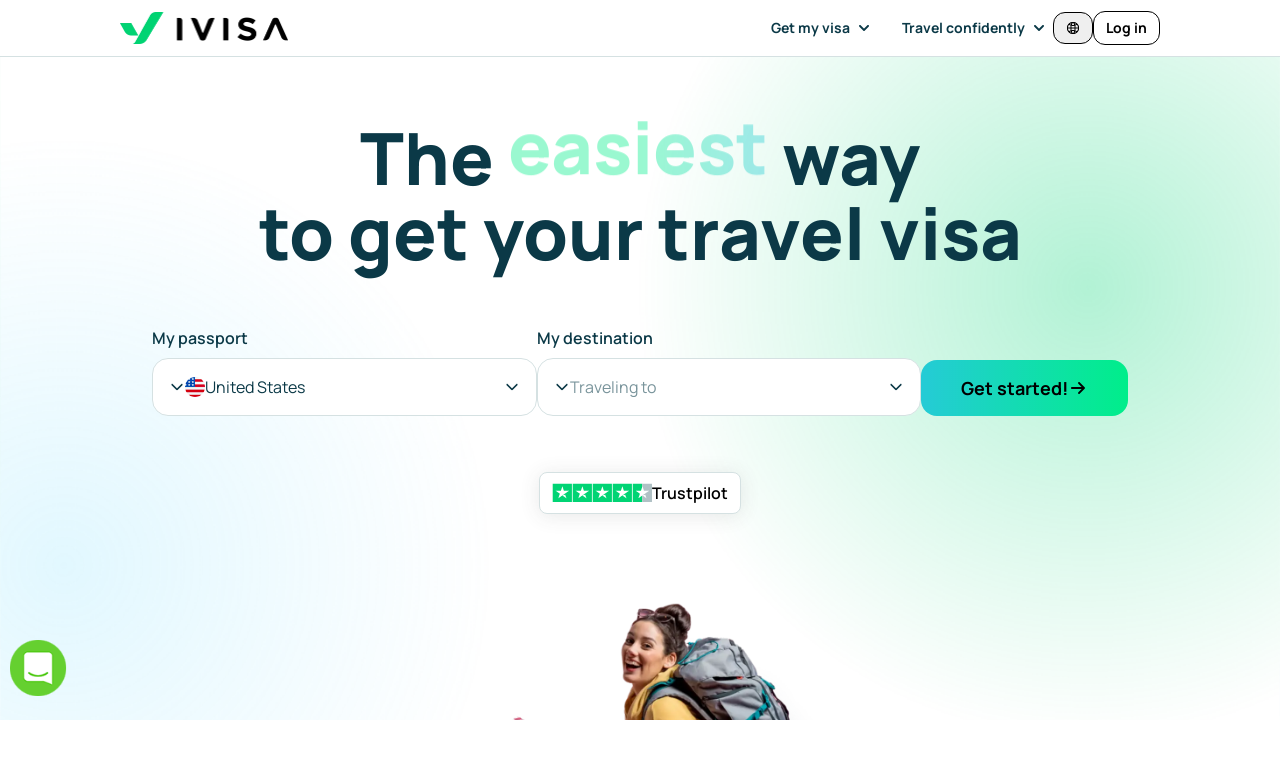

--- FILE ---
content_type: text/html; charset=utf-8
request_url: https://www.ivisa.com/?utm_source=dztraveler
body_size: 122583
content:
<!DOCTYPE html>
<html lang="en" dir="ltr">


<head>
  <meta charset="utf-8">
  <meta http-equiv="X-UA-Compatible" content="IE=edge">
      <meta name="viewport" content="width=device-width, initial-scale=1">
  
  <meta name="csrf-token" content="">
  <meta name="route-name" content="home">
  <meta name="cookie_domain" content="ivisa.com">
  <meta name="primary-view" content="homepage.index">
  <meta name="page_type" content="home_page" data-country-code="">

  
      <meta name="facebook-domain-verification" content="b53h8j57l478lajm3yzynj1edo7vfb" />
    <meta name="wot-verification" content="cd7ec2b97c0bd3fe5162" />
  
  <title>Global Online Visa Services &amp; Information Check | iVisa.com</title>

      <meta name="description" content="" />
  
      <link rel="icon" type="image/png" href="https://d16zz69zs6o3lx.cloudfront.net/img-wolf/favicon.png" />
  
  <link rel="canonical" href="https://www.ivisa.com/" />

  <meta name="robots" content="index, follow, max-image-preview:large">
  <script>
    window.cs = function(){
      alert('Coming soon!');
      return false;
    };
    window.full_screen_loading = function(){
      for(var i = 0; i < document.body.children.length; i++){
        document.body.children[i].style.display = "none";
      }

      document.body.children[0].insertAdjacentHTML('beforeBegin', '<div style="overflow:hidden" class="g lh kj nq nu"><div class="loader loader-lg block my-16 mx-auto gd iw">Loading...</div></div>');
    };

    window.userLocale = "en";
    window.sentry_user = {"id": null};
    window.featureFlags = {};

      </script>

    <script>
    window.currency_list = {"AED":{"code":"AED","name":"United Arab Emirates Dirham","symbol":"\u062f.\u0625"},"AFN":{"code":"AFN","name":"Afghan Afghani","symbol":"\u060b"},"ALL":{"code":"ALL","name":"Albanian Lek","symbol":"Lek"},"AMD":{"code":"AMD","name":"Armenian Dram","symbol":"\u058f"},"ANG":{"code":"ANG","name":"Netherlands Antillean Guilder","symbol":"\u0192"},"AOA":{"code":"AOA","name":"Angolan Kwanza","symbol":"Kz"},"ARS":{"code":"ARS","name":"Argentine Peso","symbol":"$"},"AUD":{"code":"AUD","name":"Australian Dollar","symbol":"$"},"AWG":{"code":"AWG","name":"Aruban Florin","symbol":"\u0192"},"AZN":{"code":"AZN","name":"Azerbaijani Manat","symbol":"\u20bc"},"BAM":{"code":"BAM","name":"Bosnia-Herzegovina Convertible Mark","symbol":"KM"},"BBD":{"code":"BBD","name":"Barbadian Dollar","symbol":"$"},"BDT":{"code":"BDT","name":"Bangladeshi Taka","symbol":"\u09f3"},"BIF":{"code":"BIF","name":"Burundian Franc","symbol":"FBu"},"BMD":{"code":"BMD","name":"Bermudan Dollar","symbol":"$"},"BND":{"code":"BND","name":"Brunei Dollar","symbol":"$"},"BOB":{"code":"BOB","name":"Bolivian Boliviano","symbol":"$b"},"BRL":{"code":"BRL","name":"Brazilian Real","symbol":"R$"},"BSD":{"code":"BSD","name":"Bahamian Dollar","symbol":"$"},"BWP":{"code":"BWP","name":"Botswanan Pula","symbol":"P"},"BZD":{"code":"BZD","name":"Belize Dollar","symbol":"$"},"CAD":{"code":"CAD","name":"Canadian Dollar","symbol":"$"},"CDF":{"code":"CDF","name":"Congolese Franc","symbol":"FC"},"CHF":{"code":"CHF","name":"Swiss Franc","symbol":"CHF"},"CLP":{"code":"CLP","name":"Chilean Peso","symbol":"$"},"CNY":{"code":"CNY","name":"Chinese Yuan","symbol":"\u00a5"},"COP":{"code":"COP","name":"Colombian Peso","symbol":"$"},"CRC":{"code":"CRC","name":"Costa Rican Col\u00f3n","symbol":"\u20a1"},"CVE":{"code":"CVE","name":"Cape Verdean Escudo","symbol":"$"},"CZK":{"code":"CZK","name":"Czech Republic Koruna","symbol":"K\u010d"},"DJF":{"code":"DJF","name":"Djiboutian Franc","symbol":"Fdj"},"DKK":{"code":"DKK","name":"Danish Krone","symbol":"kr"},"DOP":{"code":"DOP","name":"Dominican Peso","symbol":"RD$"},"DZD":{"code":"DZD","name":"Algerian Dinar","symbol":"\u062f\u062c"},"EGP":{"code":"EGP","name":"Egyptian Pound","symbol":"\u00a3"},"ETB":{"code":"ETB","name":"Ethiopian Birr","symbol":"Br"},"EUR":{"code":"EUR","name":"Euro","symbol":"\u20ac"},"FJD":{"code":"FJD","name":"Fijian Dollar","symbol":"$"},"FKP":{"code":"FKP","name":"Falkland Islands Pound","symbol":"\u00a3"},"GBP":{"code":"GBP","name":"British Pound Sterling","symbol":"\u00a3"},"GEL":{"code":"GEL","name":"Georgian Lari","symbol":"\u10da"},"GIP":{"code":"GIP","name":"Gibraltar Pound","symbol":"\u00a3"},"GMD":{"code":"GMD","name":"Gambian Dalasi","symbol":"D"},"GNF":{"code":"GNF","name":"Guinean Franc","symbol":"Fr"},"GTQ":{"code":"GTQ","name":"Guatemalan Quetzal","symbol":"Q"},"GYD":{"code":"GYD","name":"Guyanaese Dollar","symbol":"$"},"HKD":{"code":"HKD","name":"Hong Kong Dollar","symbol":"$"},"HNL":{"code":"HNL","name":"Honduran Lempira","symbol":"L"},"HTG":{"code":"HTG","name":"Haitian Gourde","symbol":"G"},"HUF":{"code":"HUF","name":"Hungarian Forint","symbol":"Ft"},"IDR":{"code":"IDR","name":"Indonesian Rupiah","symbol":"Rp"},"ILS":{"code":"ILS","name":"Israeli New Sheqel","symbol":"\u20aa"},"INR":{"code":"INR","name":"Indian Rupee","symbol":"\u20b9"},"JMD":{"code":"JMD","name":"Jamaican Dollar","symbol":"J$"},"JPY":{"code":"JPY","name":"Japanese Yen","symbol":"\u00a5"},"KES":{"code":"KES","name":"Kenyan Shilling","symbol":"\/="},"KGS":{"code":"KGS","name":"Kyrgystani Som","symbol":"\u043b\u0432"},"KHR":{"code":"KHR","name":"Cambodian Riel","symbol":"\u17db"},"KMF":{"code":"KMF","name":"Comorian Franc","symbol":"CF"},"KRW":{"code":"KRW","name":"South Korean Won","symbol":"\u20a9"},"KYD":{"code":"KYD","name":"Cayman Islands Dollar","symbol":"$"},"KZT":{"code":"KZT","name":"Kazakhstani Tenge","symbol":"\u043b\u0432"},"LAK":{"code":"LAK","name":"Laotian Kip","symbol":"\u20ad"},"LBP":{"code":"LBP","name":"Lebanese Pound","symbol":"\u00a3"},"LKR":{"code":"LKR","name":"Sri Lankan Rupee","symbol":"\u20a8"},"LRD":{"code":"LRD","name":"Liberian Dollar","symbol":"$"},"LSL":{"code":"LSL","name":"Lesotho Loti","symbol":"L"},"MAD":{"code":"MAD","name":"Moroccan Dirham","symbol":"DH"},"MDL":{"code":"MDL","name":"Moldovan Leu","symbol":"L"},"MGA":{"code":"MGA","name":"Malagasy Ariary","symbol":"Ar"},"MKD":{"code":"MKD","name":"Macedonian Denar","symbol":"\u0434\u0435\u043d"},"MNT":{"code":"MNT","name":"Mongolian Tugrik","symbol":"\u20ae"},"MOP":{"code":"MOP","name":"Macanese Pataca","symbol":"$"},"MUR":{"code":"MUR","name":"Mauritian Rupee","symbol":"\u20a8"},"MVR":{"code":"MVR","name":"Maldivian Rufiyaa","symbol":"Rf"},"MWK":{"code":"MWK","name":"Malawian Kwacha","symbol":"MK"},"MXN":{"code":"MXN","name":"Mexican Peso","symbol":"$"},"MYR":{"code":"MYR","name":"Malaysian Ringgit","symbol":"RM"},"MZN":{"code":"MZN","name":"Mozambican Metical","symbol":"MT"},"NAD":{"code":"NAD","name":"Namibian Dollar","symbol":"$"},"NGN":{"code":"NGN","name":"Nigerian Naira","symbol":"\u20a6"},"NIO":{"code":"NIO","name":"Nicaraguan C\u00f3rdoba","symbol":"C$"},"NOK":{"code":"NOK","name":"Norwegian Krone","symbol":"kr"},"NPR":{"code":"NPR","name":"Nepalese Rupee","symbol":"\u20a8"},"NZD":{"code":"NZD","name":"New Zealand Dollar","symbol":"$"},"PAB":{"code":"PAB","name":"Panamanian Balboa","symbol":"B\/."},"PEN":{"code":"PEN","name":"Peruvian Nuevo Sol","symbol":"S\/."},"PGK":{"code":"PGK","name":"Papua New Guinean Kina","symbol":"K"},"PHP":{"code":"PHP","name":"Philippine Peso","symbol":"\u20b1"},"PKR":{"code":"PKR","name":"Pakistani Rupee","symbol":"\u20a8"},"PLN":{"code":"PLN","name":"Polish Zloty","symbol":"z\u0142"},"PYG":{"code":"PYG","name":"Paraguayan Guarani","symbol":"Gs"},"QAR":{"code":"QAR","name":"Qatari Rial","symbol":"\ufdfc"},"RON":{"code":"RON","name":"Romanian Leu","symbol":"lei"},"RSD":{"code":"RSD","name":"Serbian Dinar","symbol":"\u0414\u0438\u043d."},"RUB":{"code":"RUB","name":"Russian Ruble","symbol":"\u20bd"},"RWF":{"code":"RWF","name":"Rwandan Franc","symbol":"R\u20a3"},"SAR":{"code":"SAR","name":"Saudi Riyal","symbol":"\ufdfc"},"SBD":{"code":"SBD","name":"Solomon Islands Dollar","symbol":"$"},"SCR":{"code":"SCR","name":"Seychellois Rupee","symbol":"\u20a8"},"SEK":{"code":"SEK","name":"Swedish Krona","symbol":"kr"},"SGD":{"code":"SGD","name":"Singapore Dollar","symbol":"$"},"SHP":{"code":"SHP","name":"Saint Helena Pound","symbol":"\u00a3"},"SOS":{"code":"SOS","name":"Somali Shilling","symbol":"S"},"SRD":{"code":"SRD","name":"Surinamese Dollar","symbol":"$"},"SZL":{"code":"SZL","name":"Swazi Lilangeni","symbol":"E"},"THB":{"code":"THB","name":"Thai Baht","symbol":"\u0e3f"},"TJS":{"code":"TJS","name":"Tajikistani Somoni","symbol":"SM"},"TOP":{"code":"TOP","name":"Tongan Pa anga","symbol":"\u00a3"},"TRY":{"code":"TRY","name":"Turkish Lira","symbol":"\u20ba"},"TTD":{"code":"TTD","name":"Trinidad and Tobago Dollar","symbol":"TT$"},"TWD":{"code":"TWD","name":"New Taiwan Dollar","symbol":"NT$"},"TZS":{"code":"TZS","name":"Tanzanian Shilling","symbol":"TSh"},"UAH":{"code":"UAH","name":"Ukrainian Hryvnia","symbol":"\u20b4"},"USD":{"code":"USD","name":"United States Dollar","symbol":"$"},"UYU":{"code":"UYU","name":"Uruguayan Peso","symbol":"$U"},"UZS":{"code":"UZS","name":"Uzbekistan Som","symbol":"\u043b\u0432"},"VND":{"code":"VND","name":"Vietnamese Dong","symbol":"\u20ab"},"VUV":{"code":"VUV","name":"Vanuatu Vatu","symbol":"VT"},"WST":{"code":"WST","name":"Samoan Tala","symbol":"WS$"},"XAF":{"code":"XAF","name":"CFA Franc BEAC","symbol":"FCFA"},"XCD":{"code":"XCD","name":"East Caribbean Dollar","symbol":"$"},"XOF":{"code":"XOF","name":"CFA Franc BCEAO","symbol":"CFA"},"XPF":{"code":"XPF","name":"CFP Franc","symbol":"\u20a3"},"YER":{"code":"YER","name":"Yemeni Rial","symbol":"\ufdfc"},"ZAR":{"code":"ZAR","name":"South African Rand","symbol":"R"},"ZMW":{"code":"ZMW","name":"Zambian Kwacha","symbol":"ZK"}};
    window.default_currencies = {"AD":"EUR","AE":"AED","AF":"AFN","AG":"XCD","AI":"XCD","AL":"ALL","AM":"AMD","AO":"AOA","AR":"ARS","AT":"EUR","AU":"AUD","AW":"AWG","AX":"EUR","AZ":"AZN","BA":"BAM","BB":"BBD","BD":"BDT","BE":"EUR","BF":"XOF","BG":"EUR","BI":"BIF","BJ":"XOF","BL":"EUR","BM":"BMD","BN":"BND","BO":"BOB","BR":"BRL","BS":"BSD","BT":"INR","BV":"NOK","BW":"BWP","BY":"EUR","BZ":"BZD","CA":"CAD","CC":"AUD","CD":"CDF","CF":"XAF","CG":"XAF","CH":"CHF","CI":"XOF","CK":"NZD","CL":"CLP","CM":"XAF","CN":"CNY","CO":"COP","CR":"CRC","CV":"CVE","CW":"ANG","CX":"AUD","CY":"EUR","CZ":"CZK","DE":"EUR","DJ":"DJF","DK":"DKK","DM":"XCD","DO":"DOP","DZ":"DZD","EE":"EUR","EG":"EGP","EH":"MAD","ES":"EUR","ET":"ETB","FI":"EUR","FJ":"FJD","FK":"FKP","FO":"DKK","FR":"EUR","GA":"XAF","GB":"GBP","GD":"XCD","GE":"GEL","GF":"EUR","GG":"GBP","GI":"GIP","GL":"DKK","GM":"GMD","GN":"GNF","GP":"EUR","GQ":"XAF","GR":"EUR","GT":"GTQ","GW":"XOF","GY":"GYD","HK":"HKD","HM":"AUD","HN":"HNL","HT":"HTG","HU":"HUF","ID":"IDR","IE":"EUR","IL":"ILS","IM":"GBP","IN":"INR","IT":"EUR","JE":"GBP","JM":"JMD","JP":"JPY","KE":"KES","KG":"KGS","KH":"KHR","KI":"AUD","KM":"KMF","KN":"XCD","KP":"KRW","KR":"KRW","KY":"KYD","KZ":"KZT","LA":"LAK","LB":"LBP","LC":"XCD","LI":"CHF","LK":"LKR","LR":"LRD","LS":"LSL","LT":"EUR","LU":"EUR","LV":"EUR","MA":"MAD","MC":"EUR","MD":"MDL","ME":"EUR","MF":"EUR","MG":"MGA","MK":"MKD","ML":"XOF","MN":"MNT","MO":"MOP","MQ":"EUR","MS":"XCD","MT":"EUR","MU":"MUR","MV":"MVR","MW":"MWK","MX":"MXN","MY":"MYR","MZ":"MZN","NA":"NAD","NC":"XPF","NE":"XOF","NF":"AUD","NG":"NGN","NI":"NIO","NL":"EUR","NO":"NOK","NP":"NPR","NR":"AUD","NU":"NZD","NZ":"NZD","PA":"PAB","PE":"PEN","PF":"XPF","PG":"PGK","PH":"PHP","PK":"PKR","PL":"PLN","PM":"EUR","PN":"NZD","PT":"EUR","PY":"PYG","QA":"QAR","RE":"EUR","RO":"RON","RS":"RSD","RU":"RUB","RW":"RWF","SA":"SAR","SB":"SBD","SC":"SCR","SE":"SEK","SG":"SGD","SH":"SHP","SI":"EUR","SJ":"NOK","SK":"EUR","SM":"EUR","SN":"XOF","SO":"SOS","SR":"SRD","SX":"ANG","SZ":"SZL","TD":"XAF","TF":"EUR","TG":"XOF","TH":"THB","TJ":"TJS","TK":"NZD","TO":"TOP","TR":"TRY","TT":"TTD","TV":"AUD","TW":"TWD","TZ":"TZS","UA":"UAH","US":"USD","UY":"UYU","UZ":"UZS","VA":"EUR","VC":"XCD","VN":"VND","VU":"VUV","WF":"XPF","WS":"WST","XK":"EUR","YE":"YER","YT":"EUR","ZA":"ZAR","ZM":"ZMW"};
    window.translations = {"(recommended)":"(Recommended)","(used for your ivisa order)":"(used for your iVisa order)","100% online":"100% Online","100% refund if you don\u2019t get your visa on time.":"100% refund if you don\u2019t get your visa on time.","2 - 4 days delivery":"2 - 4 Days Delivery","50% off embassy appointment visas":"50% off Embassy appointment visas","a health declaration shows you are medically cleared to enter the country and have proof of international medical coverage if needed.":"A health declaration shows you are medically cleared to enter the country and have proof of international medical coverage if needed.","a list of badges displaying certifications by visa, mastercard, and pci dss, demonstrating that this checkout process is verified as secure by multiple industry partners":"A list of badges displaying certifications by Visa, MasterCard, and PCI DSS, demonstrating that this checkout process is verified as secure by multiple industry partners","a selection is required":"A selection is required","accept all":"Accept All","accepted cards":"Accepted Cards","access 24\/7 prioritized customer support":"Access 24\/7 prioritized Customer Support","account":"Account","action required":"Action required","add":"Add","add denial protection for your":"Add Denial Protection for your","add another":"Add another","add another file":"Add another file","add another traveler":"Add another traveler","add code":"Add code","add denial protection":"Add denial protection","add document":"Add document","add for":"Add for","add new applicant":"Add new applicant","add new card":"Add new card","add photo":"Add photo","add remaining details":"Add remaining details","add your personal details so we can get in touch with you as fast as possible.":"Add your personal details so we can get in touch with you as fast as possible.","add-on services":"Add-on services","additional details":"Additional Details","additional information":"Additional Information","additional questions":"Additional Questions","additional services":"Additional Services","additional services \/ summary":"Additional Services \/ Summary","additional documents or information is needed to complete your order":"Additional documents or information is needed to complete your order","address":"Address","address2":"Address2","affiliate terms and conditions":"Affiliate Terms and Conditions","after":"After","all":"All","all card information is fully encrypted and secure":"All card information is fully encrypted and secure","all fees refunded including government fees, processing fees, \u0026 additional services":"All fees refunded including Government fees, Processing fees, \u0026 Additional Services","allow camera access":"Allow camera access","almost done!":"Almost done!","amex":"Amex","amex express checkout":"Amex Express Checkout","amount to be charged on":"Amount to be charged on","an error occurred while deleting the file. please try again.":"An error occurred while deleting the file. Please try again.","any":"Any","applicant":"Applicant","applicant details":"Applicant details","applicant details are added later":"Applicant details are added later","applicant\u0027s photo":"Applicant\u0027s photo","applicants":"Applicants","application":"Application","application incomplete":"Application incomplete","application received! what\u0027s next?":"Application received! What\u0027s next?","apply":"Apply","apply now":"Apply Now","apply now!":"Apply Now!","apply here":"Apply here","apply before time runs out and get your application initially reviewed by one of our experts within the hour.":"Apply before time runs out and get your application initially reviewed by one of our experts within the hour.","apply for":"Apply for","apply for another travel document using your saved details":"Apply for another travel document using your saved details","apply to previous order for":"Apply to previous order for","applying for":"Applying for","appointment required!":"Appointment Required!","approval odds calculator":"Approval Odds Calculator","april":"April","are you sure you want a refund?":"Are you sure you want a refund?","are you sure you want to exit?":"Are you sure you want to exit?","are you sure?":"Are you sure?","arrival card":"Arrival Card","arrival date too soon":"Arrival Date Too Soon","arrival date":"Arrival date","arrival date cannot be after departure date.":"Arrival date cannot be after departure date.","as fast as":"As fast as","ask ivisa":"Ask iVisa","august":"August","autofill my information":"Autofill My Information","available for refund":"Available for Refund","avoid reflections":"Avoid reflections","back":"Back","bad":"Bad","bank \/ account details":"Bank \/ Account Details","based on +50,000 reviews":"Based on +50,000 reviews","based on your responses, you have a":"Based on your responses, you have a","basic information":"Basic Information","before arrival questions":"Before Arrival Questions","browse":"Browse","browse files":"Browse files","browse or take selfie":"Browse or Take Selfie","browse your files":"Browse your files","business":"Business","buy another one":"Buy another one","by submitting payment i acknowledge that i have read and accept the ivisa":"By submitting payment I acknowledge that I have read and accept the iVisa","covid-19 solidarity response fund in our local communities":"COVID-19 Solidarity Response Fund in our local communities","cvv":"CVV","calculate fee":"Calculate Fee","calculated at checkout":"Calculated at checkout","calculator":"Calculator","camera":"Camera","camera icon":"Camera icon","can\u0027t find other device?":"Can\u0027t find other device?","can\u0027t find your other device?":"Can\u0027t find your other device?","can\u0027t travel anywhere on earth?":"Can\u0027t travel anywhere on earth?","cancel":"Cancel","cancel anytime through your account settings.":"Cancel anytime through your account settings.","can\u2019t find it or closed the window? don\u0027t worry! you can continue here.":"Can\u2019t find it or closed the window? Don\u0027t worry! You can continue here.","card information":"Card information","card number":"Card number","card type is invalid":"Card type is invalid","cardholder name":"Cardholder name","center your face":"Center your face","change":"Change","change arrival date":"Change Arrival Date","change your plan to":"Change your plan to","check document requirement":"Check Document Requirement","check other destinations":"Check Other Destinations","check travel requirements":"Check Travel Requirements","check cost":"Check cost","check date":"Check date","check requirements":"Check requirements","check the photo requirements":"Check the photo requirements","check visa requirements":"Check visa requirements","checking file type":"Checking file type","checking immigration rules for your passport nationality...":"Checking immigration rules for your passport nationality...","checkout":"Checkout","choose country":"Choose Country","choose document":"Choose Document","choose your photo type":"Choose Your Photo Type","choose a processing time":"Choose a processing time","choose a refund reason and submit your form":"Choose a refund reason and submit your form","choose add-ons":"Choose add-ons","choose an upload method":"Choose an upload method","choose how to pay":"Choose how to pay","choose your payment method":"Choose your payment method","choose your processing time":"Choose your processing time","city":"City","click below to add more applicants within your order":"Click below to add more applicants within your order","click here to read":"Click here to read","close":"Close","company":"Company","complete":"Complete","complete order process":"Complete Order Process","complete your information":"Complete Your Information","complete the rest of your application on your other device. you can now close this tab.":"Complete the rest of your application on your other device. You can now close this tab.","complete your application and get timely updates on its progress.":"Complete your application and get timely updates on its progress.","confirm":"Confirm","confirm \u0026 continue":"Confirm \u0026 continue","confirm details and submit":"Confirm Details and Submit","confirmation":"Confirmation","congratulations!":"Congratulations!","congratulations! your payment was received successfully.":"Congratulations! Your Payment Was Received Successfully.","contact details":"Contact details","contact an agent":"Contact an agent","continue":"Continue","continue saved application":"Continue Saved Application","continue anyway":"Continue anyway","continue editing":"Continue editing","continue here instead":"Continue here instead","continue on our app":"Continue on our app","continue on web":"Continue on web","continue to camera":"Continue to camera","continue to payment":"Continue to payment","continue with application":"Continue with application","continue without logging in":"Continue without logging in","cookie consent":"Cookie Consent","copied!":"Copied!","copy e-mail":"Copy e-mail","country":"Country","country flag":"Country Flag","country background":"Country background","country code":"Country code","country of residence":"Country of Residence","coupon applied successfully":"Coupon applied successfully","covid test":"Covid Test","covid-19 test":"Covid-19 Test","covid-19 and other health restrictions":"Covid-19 and other health restrictions","credit \/ debit card number":"Credit \/ Debit Card Number","credit \/ debit card":"Credit \/ debit card","credit memo":"Credit Memo","currency":"Currency","current card":"Current Card","current plan":"Current Plan","day":"Day","days":"Days","december":"December","decline":"Decline","decrease":"Decrease","decrease value":"Decrease value","delete":"Delete","delivered to your email by":"Delivered to your email by","delivery":"Delivery","denial protection":"Denial Protection","denial protection is a per applicant fee":"Denial Protection is a per applicant fee","denial protection is not yet available for this product.  use the submit payment option to complete your order.":"Denial Protection is not yet available for this product.  Use the Submit Payment option to complete your order.","denial protection details":"Denial protection details","departure date cannot be before arrival date.":"Departure date cannot be before arrival date.","desired appointment location":"Desired appointment location","destination":"Destination","digital + expert editing included":"Digital + Expert Editing Included","discount":"discount","discounts applied":"Discounts applied","do i need a travel document for the uk?":"Do I need a travel document for the UK?","do i need a travel document?":"Do I need a travel document?","do you have a criminal record?":"Do you have a criminal record?","document screening in progress":"Document Screening in Progress","document valid for":"Document Valid For","document validity":"Document Validity","document capture camera":"Document capture camera","documents":"Documents","does not include ivisa fee":"Does not include iVisa Fee","don\u0027t like it?":"Don\u0027t like it?","donate":"Donate","double checking requirements and finding exactly what you need":"Double checking requirements and finding exactly what you need","download":"Download","download documents":"Download documents","download our app":"Download our app","download your files":"Download your files","drag and drop an image":"Drag and drop an image","drag and drop or":"Drag and drop or","drop your files here":"Drop your files here","due later":"Due later","due today":"Due today","e-mail":"E-mail","earliest date accepted":"Earliest date accepted","edit":"Edit","email":"Email","email address":"Email Address","email your files":"Email your files","email your files instead":"Email your files instead","embassy":"Embassy","embassy reg help":"Embassy Reg Help","embassy registration":"Embassy Registration","end date is ongoing":"End date is ongoing","end of trip":"End of Trip","enjoy free standard processing fee all evisas + discounts.":"Enjoy FREE Standard processing fee all eVisas + discounts.","ensure you select the nationality of the passport you\u0027ll be traveling with.":"Ensure you select the nationality of the passport you\u0027ll be traveling with.","enter code":"Enter code","enter discount or coupon codes":"Enter discount or coupon codes","enter your code":"Enter your code","enter your height in feet and inches":"Enter your height in feet and inches","equals":"Equals","error":"Error","error loading receipts":"Error loading receipts","est. delivery":"Est. Delivery","estimated processing time and ivisa fee":"Estimated Processing Time and iVisa Fee","estimated sub-total":"Estimated sub-total","estimated total":"Estimated total","example image":"Example image","example photo":"Example photo","excellent":"Excellent","exclusive discounts from travel partners":"Exclusive discounts from travel partners","exclusive partner discounts":"Exclusive partner discounts","exp. month":"Exp. month","exp. year":"Exp. year","expected by":"Expected by","expedited service":"Expedited Service","expert review":"Expert Review","expiration date":"Expiration Date","expiration date is in the past":"Expiration date is in the past","face capture camera":"Face capture camera","failed to load receipts. please try again.":"Failed to load receipts. Please try again.","fair":"Fair","family":"Family","family info":"Family Info","family plan":"Family plan","fast, easy, and secure application":"Fast, easy, and secure application","fastest":"Fastest","february":"February","feet":"Feet","file must be pdf, jpeg, or png":"File must be PDF, JPEG, or PNG","find more info about how to answer each question below":"Find more info about how to answer each question below","first name":"First Name","first name + last initial":"First Name + Last Initial","fix the following":"Fix the following","for american express, the 4 digits are on the front.":"For American Express, the 4 digits are on the front.","for all travelers":"For all travelers","for full details and exceptions, please contact your local embassy":"For full details and exceptions, please contact your Local Embassy","for more details see how we keep your data safe":"For more details see how we keep your data safe","free":"Free","free shipping":"Free Shipping","frequent traveler? get unlimited evisa processing with our subscription plan. exclusive first year price":"Frequent traveler? Get unlimited eVisa processing with our subscription plan. Exclusive first year price","from":"From","from your library or archive":"From your library or archive","general details":"General details","general information":"General information","get discount":"Get Discount","get a 100% refund if you don\u2019t get your visa on time":"Get a 100% refund if you don\u2019t get your visa on time","get a 100% refund on your application fee if the government rejects it":"Get a 100% refund on your application fee if the government rejects it","get all these benefits for up to 5 travelers with ivisa+ family":"Get all these benefits for up to 5 travelers with iVisa+ Family","get instant notifications about your application status.":"Get instant notifications about your application status.","get it as fast as":"Get it as fast as","get it in as fast as":"Get it in as fast as","get it in:":"Get it in:","get it:":"Get it:","get live help":"Get live help","get live support":"Get live support","get refunded with denial protection":"Get refunded with Denial Protection","get started":"Get started","get started by clicking apply now.":"Get started by clicking Apply Now.","get started now":"Get started now","get started!":"Get started!","get the app":"Get the app","get unlimited standard processing on all evisas":"Get unlimited standard processing on all eVisas","get unlimited standard processing on travel documents and exclusive documents":"Get unlimited standard processing on travel documents and exclusive documents","get your details filled in with the info from your last application.":"Get your details filled in with the info from your last application.","go to application":"Go to application","go to the ask ivisa section":"Go to the Ask iVisa section","go to the how to apply section":"Go to the How to Apply section","go to the learn more section":"Go to the Learn more section","go to the questions section":"Go to the Questions section","go to the reviews section":"Go to the Reviews section","going to":"Going to","good":"Good","good news! you don\u0027t need a visa":"Good news! You don\u0027t need a visa","got it!":"Got it!","gov fee":"Gov fee","government fee":"Government Fee","government fee (pay at embassy)":"Government Fee (Pay At Embassy)","government fee (pay on arrival)":"Government Fee (Pay on Arrival)","government fee per applicant":"Government fee per applicant","government fees":"Government fees","government fees \u0026 taxes":"Government fees \u0026 taxes","government of":"Government of","government submission":"Government submission","government, processing, and service fees are refundable":"Government, processing, and service fees are refundable","guaranteed safe \u0026 secure checkout":"Guaranteed safe \u0026 secure checkout","guided visa":"Guided Visa","have you ever been denied a uk eta before?":"Have you ever been denied a UK ETA before?","having trouble?":"Having trouble?","health declaration":"Health Declaration","health insurance":"Health Insurance","help":"Help","help me travel smarter with important visa news, travel tips, and exclusive deals.":"Help me travel smarter with important visa news, travel tips, and exclusive deals.","here is what you sent":"Here is what you sent","hide progress":"Hide Progress","hide all details":"Hide all details","hold it over the qr code":"Hold it over the QR code","hold still...":"Hold still...","hold your phone at eye level":"Hold your phone at eye level","home delivery details. please verify your information.":"Home Delivery Details. Please verify your information.","hours":"Hours","how do i get this visa?":"How do I get this visa?","how easy or difficult was it to complete your application?":"How easy or difficult was it to complete your application?","how many travelers will be on this application (including yourself)?":"How many travelers will be on this application (including yourself)?","how our refund process works":"How our refund process works","how soon do you need it?":"How soon do you need it?","how to apply":"How to Apply","how was your ivisa experience?":"How was your iVisa experience?","how we keep your data safe":"How we keep your data safe","i understand":"I Understand","i agree to be billed this fee per year until i cancel the subscription. i can cancel any time in my account settings page.":"I agree to be billed this fee per year until I cancel the subscription. I can cancel any time in my account settings page.","i can help you apply":"I can help you apply","i don\u0027t have any travel dates planned.":"I don\u0027t have any travel dates planned.","i don\u0027t know.":"I don\u0027t know.","i want to receive ivisa updates, product launches, and personalized offers. i can opt out anytime.":"I want to receive iVisa updates, product launches, and personalized offers. I can opt out anytime.","i want to receive ivisa updates, product launches, and personalized offers. i can opt out at any time. i would like to be communicated via:":"I want to receive iVisa updates, product launches, and personalized offers. I can opt out at any time. I would like to be communicated via:","i want to receive ivisa\u0027s updates, product launches and personalized offers. i can opt out anytime.":"I want to receive iVisa\u0027s updates, product launches and personalized offers. I can opt out anytime.","i would like to contact your media team":"I would like to contact your media team","i\u0027m interested in a job position":"I\u0027m interested in a job position","if applicable":"If applicable","if not, you can still redeem your usd $20 credit for our more than 65 earthly destinations available.":"If not, you can still Redeem your USD $20 Credit for our more than 65 Earthly Destinations available.","if you are unable to make your trip, we will process a new application for no additional processing fee.":"If you are unable to make your trip, we will process a new application for no additional processing fee.","if you select store pickup, a fee of approximately usd 0.50\/photo will be charged at pickup":"If you select store pickup, a fee of approximately USD 0.50\/photo will be charged at pickup","if you\u0027ve been either denied a uk eta before, or have a criminal record, you\u0027ll need to apply for a uk visitor visa rather than a uk eta on the government website.":"If you\u0027ve been either denied a UK ETA before, or have a criminal record, you\u0027ll need to apply for a UK Visitor Visa rather than a UK ETA on the Government website.","if your application is rejected by the government, we\u0027ll refund you 100%.":"If your application is rejected by the government, we\u0027ll refund you 100%.","immigration":"Immigration","important information":"Important Information","important instructions":"Important Instructions","in progress":"In Progress","in order to get this visa, you will need to contact and visit your local embassy":"In order to get this Visa, you will need to contact and visit your Local Embassy","inches":"Inches","included in kit as bank check":"Included in Kit as Bank Check","includes courier fee":"Includes Courier Fee","includes taxes and fees":"Includes taxes and fees","increase":"Increase","increase value":"Increase value","individual":"Individual","info":"Info","invalid cvv":"Invalid CVV","invalid code":"Invalid Code","invalid number":"Invalid Number","invalid coupon code":"Invalid coupon code","invitation letter":"Invitation Letter","invoice":"Invoice","items":"Items","january":"January","join":"Join","join our mailing list and save 20% on your next order. unsubscribe anytime.":"Join our mailing list and save 20% on your next order. Unsubscribe anytime.","july":"July","june":"June","jurisdiction disclaimer":"Jurisdiction Disclaimer","just pack your bags and bring your ticket":"Just pack your bags and bring your ticket","keep me updated with important visa news, personalized visa tips, and offers for my next trip.":"Keep me updated with important visa news, personalized visa tips, and offers for my next trip.","language":"Language","last name":"Last Name","latest date accepted":"Latest date accepted","learn more":"Learn more","leave your comment":"Leave Your Comment","leave a review":"Leave a review","less light needed":"Less light needed","let\u0027s finish your application":"Let\u0027s finish your application","let\u0027s get a photo of your passport":"Let\u0027s get a photo of your passport","let\u0027s return to your other device!":"Let\u0027s return to your other device!","let\u0027s take a photo":"Let\u0027s take a photo","let\u0027s try another way":"Let\u0027s try another way","let\u0027s try that again":"Let\u0027s try that again","let\u0027s use humour while we pray for the earth to heal.":"Let\u0027s use humour while we pray for the Earth to heal.","likely destination":"Likely Destination","loading. please wait.":"Loading. Please wait.","local embassy":"Local Embassy","location address":"Location address","login":"Login","login to save time":"Login to save time","looks like you have an account already.":"Looks like you have an account already.","low":"Low","low-medium":"Low-Medium","mm\/yy":"MM\/YY","mail me the completed documents":"Mail me the completed documents","mailing address":"Mailing Address","manage subscription":"Manage Subscription","march":"March","matching your trip with the exact travel documents you need...":"Matching your trip with the exact travel documents you need...","max stay":"Max stay","may":"May","medical":"Medical","medical treatment":"Medical Treatment","medium":"Medium","message":"Message","minutes":"Minutes","modify":"Modify","month":"Month","month is invalid":"Month is invalid","more":"More","more details":"More details","more light needed":"More light needed","most popular destinations":"Most Popular Destinations","most popular":"Most popular","move back":"Move back","move closer":"Move closer","my account \/ affiliate settings":"My Account \/ Affiliate Settings","my account":"My account","my destination":"My destination","my orders":"My orders","my passport":"My passport","name":"Name","name on card":"Name on Card","nationality":"Nationality","nationality as in passport":"Nationality as in Passport","necessary only":"Necessary Only","need a uk eta?":"Need a UK ETA?","new applicant details":"New applicant details","next":"Next","no":"No","no add-ons selected":"No Add-ons Selected","no fee":"No Fee","no available travel documents":"No available travel documents","no completed documents available yet":"No completed documents available yet","no data returned from server":"No data returned from server","no documents are ready for download":"No documents are ready for download","no objects must cover any part of the document.":"No objects must cover any part of the document.","no products available for this combination of nationality and country":"No products available for this combination of nationality and country","no receipts found for this order.":"No receipts found for this order.","no results found":"No results found","no standard processing fee for any e-visa":"No standard processing fee for any e-Visa","no, i want to go to the embassy myself":"No, I want to go to the embassy myself","no, i\u0027ll try again":"No, I\u0027ll try again","no, cancel":"No, cancel","none of these options work?":"None of these options work?","not received":"Not Received","not specified":"Not Specified","not provided":"Not provided","not selected yet":"Not selected yet","not sure this is the right option for you?":"Not sure this is the right option for you?","note":"Note","note: this can take a few minutes depending on the size and number of attachments":"Note: This can take a few minutes depending on the size and number of attachments","note: this currency is used when displaying reports and making payments.":"Note: This currency is used when displaying reports and making payments.","november":"November","number is invalid":"Number is invalid","number of applicants":"Number of applicants","number of entries":"Number of entries","ok":"OK","october":"October","offer valid until april 5, 2020":"Offer Valid Until April 5, 2020","okay, continue":"Okay, continue","on time":"On Time","on time guarantee":"On Time Guarantee","on the next screen, you\u2019ll need to allow camera access to take a photo":"On the next screen, you\u2019ll need to allow camera access to take a photo","once your refund is issued, you\u0027ll receive a confirmation email. depending on your bank, it can take up to 14 business days for the refund to appear in your account.":"Once your refund is issued, you\u0027ll receive a confirmation email. Depending on your bank, It can take up to 14 business days for the refund to appear in your account.","one of our experts will do a final review to ensure it meets all requirements. if it doesn\u0027t, we\u2019ll contact you.":"One of our experts will do a final review to ensure it meets all requirements. If it doesn\u0027t, we\u2019ll contact you.","one or more questions has not been answered or is invalid. please review your responses.":"One or more questions has not been answered or is invalid. Please review your responses.","online global travel documents":"Online global travel documents","only send 1 email to this address. additional emails will be ignored.":"Only send 1 email to this address. Additional emails will be ignored.","oops!":"Oops!","open chat to get help":"Open chat to get help","open your phone\u0027s camera":"Open your phone\u0027s camera","open your phone\u0027s camera, point it at the qr code, and tap the link that appears":"Open your phone\u0027s camera, point it at the QR code, and tap the link that appears","or":"Or","or pay with":"Or pay with","or scan the qr":"Or scan the QR","or select your preferred payment method":"Or select your preferred payment method","order":"Order","order #":"Order #","order details":"Order details","order summary":"Order summary","order total":"Order total","other":"Other","other payment methods":"Other Payment methods","other payments":"Other Payments","others":"Others","our service fee will be displayed during the application depending upon answers to certain questions and your service selections":"Our service fee will be displayed during the application depending upon answers to certain questions and your service selections","our team reviewed your application and identified a few items that need to be corrected before it can be submitted for approval":"Our team reviewed your application and identified a few items that need to be corrected before it can be submitted for approval","passport":"Passport","passport cover":"Passport Cover","passport from":"Passport from","passport info":"Passport Info","passport nationality":"Passport Nationality","passport photo":"Passport Photo","passport renewal":"Passport Renewal","passport requirements":"Passport Requirements","passport details":"Passport details","passport expiration":"Passport expiration","passport information":"Passport information","passport needs to be valid for":"Passport needs to be valid for","passport number":"Passport number","passport score":"Passport score","passport validity requirements":"Passport validity requirements","password":"Password","pay":"Pay","pay now":"Pay Now","payment":"Payment","payment method":"Payment Method","payment successful!":"Payment Successful!","payment failed":"Payment failed","paypal":"Paypal","paypal email":"Paypal Email","pending":"Pending","pending selections":"Pending selections","per applicant":"Per applicant","person taking a photo":"Person taking a photo","personal":"Personal","personal details":"Personal Details","personal info":"Personal Info","phone":"Phone","phone number":"Phone number","phone number is invalid":"Phone number is invalid","photo help":"Photo help","photos":"Photos","pick up store":"Pick UP Store","pick up details. please consider, this service is only available in the us territory":"Pick Up Details. Please consider, this service is only available in the US Territory","place document in rectangle":"Place document in rectangle","plan at renewal":"Plan at Renewal","plan details":"Plan details","please choose your country \u0026 currency preferences":"Please Choose Your Country \u0026 Currency Preferences","please choose your currency preferences":"Please Choose Your Currency Preferences","please set a password":"Please Set a Password","please add at least one applicant to continue":"Please add at least one applicant to continue","please check the documents and upload replacements":"Please check the documents and upload replacements","please check your e-mail.":"Please check your e-mail.","please choose your communication preference below:":"Please choose your communication preference below:","please confirm that your email address is correct.":"Please confirm that your email address is correct.","please confirm your email so we can send you your documents.":"Please confirm your email so we can send you your documents.","please continue on your other device":"Please continue on your other device","please correct the errors indicated above":"Please correct the errors indicated above","please do not refresh this window while we review your documents":"Please do not refresh this window while we review your documents","please email your file(s) to the address below. we will confirm, verify and validate the quality of your documents when we receive them.":"Please email your file(s) to the address below. We will confirm, verify and validate the quality of your documents when we receive them.","please enter cvv number":"Please enter CVV number","please enter a valid cvv number":"Please enter a valid CVV number","please enter a valid us zip code":"Please enter a valid US ZIP code","please enter an amount":"Please enter an amount","please enter expiry month":"Please enter expiry month","please enter expiry year":"Please enter expiry year","please enter the name on your card":"Please enter the name on your card","please enter your credit card information":"Please enter your credit card information","please enter your credit card number":"Please enter your credit card number","please enter your phone number in the text field without the country code":"Please enter your phone number in the text field without the country code","please fix errors before continuing":"Please fix errors before continuing","please fix the fields highlighted in red":"Please fix the fields highlighted in red","please grant camera access in order to take a picture":"Please grant camera access in order to take a picture","please make a selection":"Please make a selection","please note the final amount will be confirmed by our customer service":"Please note the final amount will be confirmed by our Customer Service","please note you will be redirected to the amex website to complete your payment.":"Please note you will be redirected to the Amex website to complete your payment.","please note you will be redirected to the bancontact website to complete your payment.":"Please note you will be redirected to the Bancontact website to complete your payment.","please note you will be redirected to the eps website to complete your payment.":"Please note you will be redirected to the EPS website to complete your payment.","please note you will be redirected to the giropay website to complete your payment.":"Please note you will be redirected to the Giropay website to complete your payment.","please note you will be redirected to the google pay website to complete your payment.":"Please note you will be redirected to the Google Pay website to complete your payment.","please note you will be redirected to the paypal website to complete your payment.":"Please note you will be redirected to the PayPal website to complete your payment.","please note you will be redirected to the przelewy24 website to complete your payment.":"Please note you will be redirected to the Przelewy24 website to complete your payment.","please note you will be redirected to the ideal website to complete your payment.":"Please note you will be redirected to the iDeal website to complete your payment.","please only upload photo(s) of the same applicant here. to add more applicants, make sure you add them at the bottom of the page.":"Please only upload photo(s) of the same applicant here. To add more applicants, make sure you add them at the bottom of the page.","please provide a valid date":"Please provide a valid date","please re-enter your credit card information and try again":"Please re-enter your credit card information and try again","please review the highlighted field(s) below.":"Please review the highlighted field(s) below.","please select a currency":"Please select a currency","please select a value":"Please select a value","please select the date you will be arriving at your destination. this date will help us determine the validity period of your visa.":"Please select the date you will be arriving at your destination. This date will help us determine the validity period of your visa.","please select where you would like to have your visa appointment scheduled.  make sure to read all the appointment location information below.":"Please select where you would like to have your visa appointment scheduled.  Make sure to read all the appointment location information below.","please specify":"Please specify","please use only english characters (letters a to z)":"Please use only English characters (letters A to Z)","please wait while we review your documents. do not refresh your browser":"Please wait while we review your documents. Do not refresh your browser","poor":"Poor","position your face into the circle":"Position your face into the circle","post question on our page for others to see.":"Post question on our page for others to see.","postal code":"Postal Code","pre-arrival authorization":"Pre-Arrival Authorization","pre-arrival registration":"Pre-Arrival Registration","preview":"Preview","previous":"Previous","previous answer":"Previous answer","price":"Price","price breakdown":"Price Breakdown","price per applicant":"Price per applicant","prices and delivery dates may update based on your selections in the application process":"Prices and delivery dates may update based on your selections in the application process","prices shown on a per applicant basis":"Prices shown on a per applicant basis","printed copies":"Printed Copies","priority customer support for stress-free trips":"Priority customer support for stress-free trips","privacy policy":"Privacy policy","proceed to payment":"Proceed to Payment","processing":"Processing","processing payment...":"Processing Payment...","processing time":"Processing Time","processing time \u0026 fee":"Processing Time \u0026 Fee","processing time and fee":"Processing Time and Fee","processing contents":"Processing contents","processing costs are per traveler":"Processing costs are per traveler","processing speed":"Processing speed","product":"Product","product selected":"Product selected","products":"Products","proof of accommodation":"Proof of Accommodation","provide all information below to proceed":"Provide all information below to proceed","provide remaining personal and trip details":"Provide remaining personal and trip details","purchase":"Purchase","purchase for":"Purchase for","quarantine":"Quarantine","questions":"Questions","re-enter these details manually":"Re-enter these details manually","read less":"Read Less","read more":"Read More","read full details":"Read full details","read important instructions":"Read important instructions","ready for your closeup?":"Ready for your closeup?","ready to buy":"Ready to buy","receipts":"Receipts","receive a 100% refund if your application is rejected by the government":"Receive a 100% refund if your application is rejected by the government","receive a refund regardless of the reason for rejection":"Receive a refund regardless of the reason for rejection","received":"Received","recommended":"Recommended","recommended add-ons for your trip":"Recommended Add-Ons for your Trip","recommended add-ons":"Recommended add-ons","redeem your code":"Redeem Your Code","redemption code that will allow you to save usd $20 anytime during 5 years.":"Redemption Code that will allow you to save USD $20 anytime during 5 years.","refund policy":"Refund Policy","refund reason":"Refund Reason","refund request failed":"Refund Request Failed","refund request submitted!":"Refund request submitted!","refunds are generated immediately once approved. depending on your bank, it can take up to 14 business days to appear in your account.":"Refunds are generated immediately once approved. Depending on your bank, it can take up to 14 business days to appear in your account.","register all":"Register all","register trip":"Register trip","rejected":"Rejected","remove":"Remove","remove applicant":"Remove Applicant","remove traveler":"Remove traveler","repeat password":"Repeat Password","replace":"Replace","request refund":"Request refund","required":"Required","required documents":"Required Documents","required document":"Required document","required for travel":"Required for travel","residency information":"Residency Information","response time: 3 hours":"Response time: 3 hours","restart":"Restart","resume scrolling":"Resume scrolling","retry":"Retry","review":"Review","review your information":"Review Your Information","review your photo":"Review Your Photo","review and checkout":"Review and Checkout","review your order":"Review your order","reviewing your document":"Reviewing your document","reviewing your upload...":"Reviewing your upload...","reviews":"Reviews","rush":"Rush","rush processing":"Rush Processing","sms":"SMS","save":"Save","save \u0026 exit":"Save \u0026 Exit","save changes":"Save Changes","save and close":"Save and Close","save and continue":"Save and continue","save more on every trip with ivisa+":"Save more on every trip with iVisa+","saved":"Saved","savings":"Savings","scan a qr code":"Scan a QR code","scan the qr code to upload":"Scan the QR code to upload","scan the qr code to use your phone":"Scan the QR code to use your phone","scan this qr code with your mobile camera":"Scan this QR code with your mobile camera","scan this code":"Scan this code","search":"Search","secure payment by":"Secure payment by","security code":"Security code","security codes are usually displayed at the back of the card.":"Security codes are usually displayed at the back of the card.","see all options":"See all options","see how our ivisa agents can improve your chances":"See how our iVisa agents can improve your chances","select":"Select","select country":"Select Country","select date":"Select Date","select language \u0026 currency":"Select Language \u0026 Currency","select number of copies":"Select Number of Copies","select reason":"Select Reason","select your currency":"Select Your Currency","select your language":"Select Your Language","select a country":"Select a country","select a destination":"Select a destination","select a different country":"Select a different country","select a file from this device":"Select a file from this device","select a payment method. all transactions are safe and secure":"Select a payment method. All transactions are safe and secure","select a refund reason":"Select a refund reason","select applicant(s) for whom you want to request a refund":"Select applicant(s) for whom you want to request a refund","select destination":"Select destination","select files":"Select files","select nationality":"Select nationality","select nationality as in passport":"Select nationality as in passport","select payment method":"Select payment method","select plan":"Select plan","select the type of visa you\u2019re applying for. the various types include different durations and entry types. make sure to choose the one that matches your travel plans.":"Select the type of visa you\u2019re applying for. The various types include different durations and entry types. Make sure to choose the one that matches your travel plans.","select this option to use your device\u0027s camera to take a photo":"Select this option to use your device\u0027s camera to take a photo","select visa type":"Select visa type","select your files":"Select your files","select your nationality from the dropdown list. this information is used to determine the visa requirements and applicable fees.":"Select your nationality from the dropdown list. This information is used to determine the visa requirements and applicable fees.","select your passport country":"Select your passport country","selected delivery time":"Selected Delivery Time","send":"Send","send my approved document by sms.":"Send my approved document by SMS.","send my approved document on whatsapp.":"Send my approved document on WhatsApp.","send us an e-mail":"Send us an e-mail","september":"September","service fees":"Service fees","services - travel documents":"Services - Travel Documents","shipping \u0026 handling":"Shipping \u0026 Handling","shipping address":"Shipping Address","show documents":"Show Documents","show less":"Show Less","show more":"Show More","show progress":"Show Progress","sign in":"Sign in","sign out":"Sign out","skip":"Skip","skip for now":"Skip for now","skip this step":"Skip this step","some documents do not comply with government standards":"Some documents do not comply with government standards","something went wrong on our end. please try again later.":"Something went wrong on our end. Please try again later.","sorry an error occurred. please try again":"Sorry an error occurred. Please try again","sorry we can\u0027t help you get your visa. to get your visa contact your local embassy.":"Sorry we can\u0027t help you get your visa. To get your visa contact your local embassy.","sorry, we could not take your photo. please try again":"Sorry, we could not take your photo. Please try again","source":"Source","special instructions":"Special Instructions","standard":"Standard","standard processing":"Standard Processing","standard service":"Standard Service","stars":"Stars","start now":"Start now","start over":"Start Over","start a chat with a document upload expert.":"Start a chat with a document upload expert.","start a new application":"Start a new application","start application":"Start application","start chat":"Start chat","start my application!":"Start my application!","start of trip":"Start of Trip","start your application":"Start your application","starting camera":"Starting Camera","status":"Status","stay safe and connected while traveling to":"Stay safe and connected while traveling to","stay still":"Stay still","step":"Step","step 1":"Step 1","step 2":"Step 2","step 3":"Step 3","still need help? chat with us!":"Still need help? Chat with us!","stop scrolling":"Stop scrolling","student":"Student","submit":"Submit","submit application":"Submit Application","submit change now":"Submit Change Now","submit completed application":"Submit Completed Application","submit order":"Submit order","submit payment":"Submit payment","submit with denial protection":"Submit with Denial Protection","subscribe for":"Subscribe for","subscribe to ivisa+ today and save on this order!":"Subscribe to iVisa+ today and save on this order!","subscription":"Subscription","subscription will renew at its normal price annually:":"Subscription will renew at its normal price annually:","subtotal":"Subtotal","success":"Success","success!":"Success!","successfully uploaded document(s)":"Successfully uploaded document(s)","summary":"Summary","super rush":"Super Rush","super rush processing":"Super Rush Processing","supporting documents":"Supporting documents","take a picture":"Take a Picture","take a selfie":"Take a Selfie","take a photo":"Take a photo","take photo":"Take photo","takes 10 minutes or less":"Takes 10 minutes or less","tap the link that appears":"Tap the link that appears","terms of service":"Terms of Service","thank you for subscribing to ivisa+":"Thank you for subscribing to iVisa+","thank you for your feedback! if you have anything else to share, please don\u0027t hesitate to contact us.":"Thank you for your feedback! If you have anything else to share, please don\u0027t hesitate to contact us.","thank you!":"Thank you!","the 3-digit security code on the back of your card. american express cards have a 4-digit code on the front of the card":"The 3-digit security code on the back of your card. American Express cards have a 4-digit code on the front of the card","the cvv must be 3 numbers":"The CVV must be 3 numbers","the cvv must be 4 numbers":"The CVV must be 4 numbers","the denial protection fee itself is non-refundable":"The Denial Protection fee itself is non-refundable","the denial protection fee itself is not refundable":"The Denial Protection fee itself is not refundable","the us department of state doesn\u2019t accept digital payments so we made it easier for you by taking your payment now and including a bank check for the same amount on your kit":"The US Department of State doesn\u2019t accept digital payments so we made it easier for you by taking your payment now and including a Bank Check for the same amount on your Kit","the date must be in the future":"The date must be in the future","the date must be in the past":"The date must be in the past","the entire document must be in the frame.":"The entire document must be in the frame.","the field is required":"The field is required","the field must be a valid email":"The field must be a valid email","the government receives and processes your application":"The government receives and processes your application","the red highlighted fields in this step have errors or are incomplete.":"The red highlighted fields in this Step have errors or are incomplete.","the refund is automatically sent to your original payment method":"The refund is automatically sent to your original payment method","there was an error uploading your file":"There was an error uploading your file","this document is not available for this nationality. please use the search tool on our website to find other available options for this nationality":"This document is not available for this nationality. Please use the search tool on our website to find other available options for this nationality","this information is for guidance only. always check government websites.":"This information is for guidance only. Always check government websites.","this is only an estimate. final costs are calculated at checkout.":"This is only an estimate. Final costs are calculated at checkout.","this location\u2019s jurisdiction applies to":"This location\u2019s jurisdiction applies to","this passport expires too soon after the arrival date.":"This passport expires too soon after the arrival date.","this passport expires too soon after the departure date.":"This passport expires too soon after the departure date.","this passport expires too soon after the visa expiration date.":"This passport expires too soon after the visa expiration date.","this step will take less than 3 minutes":"This step will take less than 3 minutes","this will take a couple of seconds":"This will take a couple of seconds","tips for your photo":"Tips For Your Photo","to ensure your visa is delivered before you leave and stays valid your entire stay, your application will be processed closer to your trip dates":"To ensure your visa is delivered before you leave and stays valid your entire stay, your application will be processed closer to your trip dates","to improve your chances of compliance, have one of your ivisa experts manually review your image after it has been automatically corrected by our software.":"To improve your chances of compliance, have one of your iVisa Experts manually review your image after it has been automatically corrected by our software.","to proceed and save time, you can login below":"To proceed and save time, you can login below","today":"Today","total":"Total","total cost":"Total Cost","total due today":"Total due today","total for all applicants":"Total for all applicants","total for all applicants (including taxes and fees)":"Total for all applicants (including taxes and fees)","total service fees":"Total service fees","tourism":"Tourism","track application":"Track application","travel document applications":"Travel Document Applications","travel safely":"Travel Safely","travel visas":"Travel Visas","travel can be challenging, as many countries require a visa. the process often involves paperwork and long wait times":"Travel can be challenging, as many countries require a visa. The process often involves paperwork and long wait times","travel is difficult, with limited visa-free options. the process often requires early application, high fees, long waits, and no guarantee of approval":"Travel is difficult, with limited visa-free options. The process often requires early application, high fees, long waits, and no guarantee of approval","travel is easy with no issues. while some countries require a visa, the process is usually quick":"Travel is easy with no issues. While some countries require a visa, the process is usually quick","travel is easy, with visa-free access to most countries. when a visa is required, the process is quick and rejections are rare":"Travel is easy, with visa-free access to most countries. When a visa is required, the process is quick and rejections are rare","traveler":"Traveler","traveler details":"Traveler details","travelers with your passport need a different product to visit this country. get started by clicking apply now.":"Travelers with your passport need a different product to visit this country. Get started by clicking Apply Now.","traveling for":"Traveling For","traveling to":"Traveling to","trip info":"Trip Info","trip details":"Trip details","trouble finding a location?":"Trouble finding a location?","trustpilot reviews":"Trustpilot reviews","try again":"Try again","try another way":"Try another way","try camera again":"Try camera again","turn face against light":"Turn face against light","uk eta required":"UK ETA required","uk visitor visa required":"UK Visitor Visa required","unable to process refund at this time. please contact customer support using the chat below.":"Unable to process refund at this time. Please contact customer support using the chat below.","unavailable":"Unavailable","unfortunately, if your current passport was not issued when you were 16 years of age or older, we are not able to help you apply for a passport renewal":"Unfortunately, if your current passport was not issued when you were 16 years of age or older, we are not able to help you apply for a passport renewal","unlimited standard processing on all evisas for the next 12 months (just pay government fees)":"Unlimited standard processing on all eVisas for the next 12 months (just pay government fees)","unlock my savings":"Unlock my savings","update preferences":"Update Preferences","update answer":"Update answer","update my information":"Update my Information","updated on":"Updated on","upgrade your travel experience with our add-on services":"Upgrade your travel experience with our add-on services","upload":"Upload","upload documents":"Upload Documents","upload documents \u0026 extra information":"Upload Documents \u0026 Extra Information","upload photo":"Upload Photo","upload your photo":"Upload Your Photo","upload a file":"Upload a file","upload a photo":"Upload a photo","upload icon":"Upload icon","upload next document":"Upload next document","upload successful":"Upload successful","upload your":"Upload your","upload your documents":"Upload your documents","uploaded":"Uploaded","uploaded. pending review":"Uploaded. Pending review","uploading":"uploading","uploading \u0026 processing":"Uploading \u0026 Processing","use good lighting to avoid shadows, glares, or blurry areas.":"Use good lighting to avoid shadows, glares, or blurry areas.","use selected details":"Use selected details","use your camera":"Use your camera","use your mobile phone to take your photo":"Use your mobile phone to take your photo","use your phone":"Use your phone","vat number":"VAT Number","vaccinated":"Vaccinated","valid as of":"Valid as of","valid for":"Valid for","valid for single trip":"Valid for Single Trip","validating file size":"Validating file size","validating your trip details...":"Validating your trip details...","validity":"Validity","verify your passport details":"Verify your passport details","very difficult":"Very difficult","very easy":"Very easy","view":"View","view add-ons":"View Add-ons","view payment method":"View Payment Method","view price breakdown":"View Price Breakdown","view all":"View all","view all details":"View all details","view documents":"View documents","view less":"View less","view plans":"View plans","view receipt":"View receipt","view tutorial":"View tutorial","visa":"Visa","visa ending":"Visa ending","visit another country":"Visit another country","visual instructions":"Visual Instructions","waiting for input":"Waiting for input","waiting on your e-mail":"Waiting on your e-mail","want a good photo?":"Want a good photo?","watch the tutorial":"Watch the tutorial","watch tutorial":"Watch tutorial","we accept all major debit\/credit cards":"We Accept All Major Debit\/Credit Cards","we accept jpg, gif, png or pdf":"We accept JPG, GIF, PNG or PDF","we are unable to authenticate your payment method. please choose a different payment method and try again.":"We are unable to authenticate your payment method. Please choose a different payment method and try again.","we can only renew passports that were originally issued for 10 years":"We can only renew passports that were originally issued for 10 years","we can ship photos directly to you, or have them printed for same-day pick up at your local cvs or walgreens":"We can ship photos directly to you, or have them printed for same-day pick up at your local CVS or Walgreens","we can\u0027t access your camera":"We can\u0027t access your camera","we cannot complete your order until all of the following questions have been answered and submitted.":"We cannot complete your order until all of the following questions have been answered and submitted.","we could not find available documents for this country. please try a different destination.":"We could not find available documents for this country. Please try a different destination.","we couldn\u0027t upload your file due to a system error. sorry about that!":"We couldn\u0027t upload your file due to a system error. Sorry about that!","we estimate that applicants who select this location get their visa in:":"We estimate that applicants who select this location get their visa in:","we found a difference between the details you entered and what we detected from your passport scan.":"We found a difference between the details you entered and what we detected from your passport scan.","we found:":"We found:","we make sure everything looks good. this doesn\u0027t take long":"We make sure everything looks good. This doesn\u0027t take long","we sent a copy of these documents to":"We sent a copy of these documents to","we still need the following":"We still need the following","we take strong measures to protect your information.":"We take strong measures to protect your information.","we understand this may be frustrating":"We understand this may be frustrating","we use cookies to enable site functionality, analytics, advertising, and personalization.":"We use cookies to enable site functionality, analytics, advertising, and personalization.","we will automatically take your photo":"We will automatically take your photo","we will respond to your request as soon as possible.":"We will respond to your request as soon as possible.","we will send you a reminder well in advance if you want to change your subscription.":"We will send you a reminder well in advance if you want to change your subscription.","we\u0027re glad you\u0027re happy with our service!":"We\u0027re glad you\u0027re happy with our service!","we\u0027re in line for you!":"We\u0027re in line for you!","we\u0027re sorry to hear that. our team is here to assist you":"We\u0027re sorry to hear that. Our team is here to assist you","website":"Website","welcome to hassle-free travel":"Welcome to hassle-free travel","we\u2019ll remind you before your annual renewal date.":"We\u2019ll remind you before your annual renewal date.","what could we do to improve your experience?":"What could we do to improve your experience?","what country is this for?":"What country is this for?","what date will i get my travel document?":"What date will I get my travel document?","what if i\u0027m unvaccinated":"What if I\u0027m unvaccinated","what if i\u0027m vaccinated":"What if I\u0027m vaccinated","what is your home address?":"What is your home address?","what type of photo do you need?":"What type of photo do you need?","what will my travel document cost?":"What will my travel document cost?","what\u0027s next":"What\u0027s next","what\u0027s your nationality?":"What\u0027s your nationality?","what\u0027s your passport score":"What\u0027s your passport score","whatsapp":"WhatsApp","when am i arriving?":"When am I arriving?","when do you need it by?":"When do you need it by?","where are you from?":"Where are you from?","where are you going?":"Where are you going?","where are you traveling to?":"Where are you traveling to?","where do you live?":"Where do you live?","why are we asking these questions?":"Why are we asking these questions?","wire transfer":"Wire Transfer","with ivisa+ subscription, you\u2019ll enjoy:":"With iVisa+ subscription, you\u2019ll enjoy:","wow, you are so fast!":"Wow, you are so fast!","write your question here":"Write your question here","year":"Year","year is invalid":"Year is invalid","yes":"Yes","yes! take me to my orders":"Yes! Take me to my orders","yes, i want to use the embassy courier service":"Yes, I want to use the embassy courier service","yes, continue":"Yes, continue","yes, remove this applicant":"Yes, remove this applicant","you":"You","you already have an ivisa account":"You already have an iVisa account","you are reducing the number of applicants saved for this application. this will result in the loss of data.":"You are reducing the number of applicants saved for this application. This will result in the loss of data.","you can also use your phone":"You can also use your phone","you can now enjoy unlimited travel document processing, exclusive discounts, and more. we\u0027re here to support your travel plans!":"You can now enjoy unlimited travel document processing, exclusive discounts, and more. We\u0027re here to support your travel plans!","you can only enter numbers for this question":"You can only enter numbers for this question","you can take a new one":"You can take a new one","you can upload up to 5 files in jpg, png or pdf. each file size no more than 10mb.":"You can upload up to 5 files in JPG, PNG or PDF. Each file size no more than 10MB.","you don\u0027t need a visa!":"You don\u0027t need a visa!","you entered:":"You entered:","you get your document":"You get your document","you have documents to bring to your interview":"You have documents to bring to your interview","you have successfully signed up to receive our newsletter.":"You have successfully signed up to receive our newsletter.","you may download your completed documents here once they are available":"You may download your completed documents here once they are available","you need a united kingdom electronic travel authorisation if you have a passport. your selected nationality:":"You need a United Kingdom Electronic Travel Authorisation if you have a passport. Your selected nationality:","you need a united kingdom visitor visa if you have a passport. your selected nationality:":"You need a United Kingdom Visitor Visa if you have a passport. Your selected nationality:","you need a different document.":"You need a different document.","you need a travel document if you plan to enter the country":"You need a travel document if you plan to enter the country","you need to apply for a uk visitor visa":"You need to apply for a UK Visitor Visa","you still need to set your password to log-in the next time":"You still need to set your password to log-in the next time","you will also get instant email updates":"You will also get instant email updates","you\u0027ll be redirected to":"You\u0027ll be redirected to","you\u0027re on your phone or tablet":"You\u0027re on your phone or tablet","you\u0027re ready to travel":"You\u0027re ready to travel","your":"Your","your email":"Your Email","your order":"Your Order","your residency information":"Your Residency Information","your usd $20 redemption code valid for 5 years has been generated":"Your USD $20 Redemption Code valid for 5 Years has been generated","your account is created":"Your account is created","your answer is too long. maximum 2048 characters allowed":"Your answer is too long. Maximum 2048 characters allowed","your answer is too long. maximum 255 characters allowed":"Your answer is too long. Maximum 255 characters allowed","your application can\u2019t be approved with your current response. update your answer or request a refund":"Your application can\u2019t be approved with your current response. Update your answer or request a refund","your application needs a few updates":"Your application needs a few updates","your card has insufficient funds.":"Your card has insufficient funds.","your card number is incomplete":"Your card number is incomplete","your card\u0027s expiration date is incomplete":"Your card\u0027s expiration date is incomplete","your card\u0027s expiration date must be in the future":"Your card\u0027s expiration date must be in the future","your card\u0027s expiration date seems too far in the future":"Your card\u0027s expiration date seems too far in the future","your credit card number appears to be invalid":"Your credit card number appears to be invalid","your documents will be sent here.":"Your documents will be sent here.","your e-mail was received":"Your e-mail was received","your ivisa+ subscription covers the total cost of your application":"Your iVisa+ Subscription covers the total cost of your application","your order details":"Your order details","your other device is the one you originally scanned the qr code from.":"Your other device is the one you originally scanned the QR code from.","your passport information":"Your passport information","your passport information will be automatically prefilled":"Your passport information will be automatically prefilled","your passport issuer":"Your passport issuer","your password should be at least 4 characters":"Your password should be at least 4 characters","your personal details":"Your personal details","your preferences could not be updated.":"Your preferences could not be updated.","your preferences have been updated.":"Your preferences have been updated.","your previous answer had the following issues:":"Your previous answer had the following issues:","your refund":"Your refund","your response is not valid":"Your response is not valid","your upload doesn\u0027t appear to meet government requirements, but you can still continue your application anyway. one of our agents will work on correcting it, but we may request another upload, if necessary.":"Your upload doesn\u0027t appear to meet government requirements, but you can still continue your application anyway. One of our agents will work on correcting it, but we may request another upload, if necessary.","your upload needs correcting":"Your upload needs correcting","your upload passed our initial review!":"Your upload passed our initial review!","you\u2019ve already started an order":"You\u2019ve already started an order","zip code":"ZIP code","zip\/post code":"Zip\/Post Code","and":"and","annually":"annually","chance":"chance","documents selected":"documents selected","flag":"flag","generating":"generating","ivisa fee protection":"iVisa Fee Protection","ivisa mobile app":"iVisa Mobile App","ivisa subscription application":"iVisa Subscription Application","ivisa transparency policy":"iVisa Transparency Policy","ivisa app mockup":"iVisa app mockup","ivisa can help by getting you the additional documents below, which make your embassy visit easier by preparing now.":"iVisa can help by getting you the additional documents below, which make your Embassy visit easier by preparing now.","ivisa currently does not offer this product. you can continue to process your visa with our trusted partner visaclick.":"iVisa currently does not offer this product. You can continue to process your visa with our trusted partner Visaclick.","ivisa data security promise":"iVisa data security promise","ivisa expert review":"iVisa expert review","ivisa on data security":"iVisa on Data Security","ivisa+":"iVisa+","ivisa+ member?":"iVisa+ Member?","ivisa+ subscription automatically renews annually.":"iVisa+ Subscription automatically renews annually.","ivisa+ is perfect for frequent travelers. this is your chance to save big and travel smarter! first year price":"iVisa+ is perfect for frequent travelers. This is your chance to save big and travel smarter! First year price","ivisa+ \u2022 family subscription 1 year":"iVisa+ \u2022 Family Subscription 1 year","ivisa+ \u2022 individual subscription 1 year":"iVisa+ \u2022 Individual Subscription 1 year","including taxes and fees":"including taxes and fees","is not yet available for this product, please continue your order without this additional service":"is not yet available for this product, please continue your order without this additional service","of being approved for a":"of being approved for a","optional":"optional","or drag and drop them here":"or Drag and Drop them here","person":"person","phone icon":"phone icon","some selections still pending":"some selections still pending","to upload from your phone":"to upload from your phone","travelers":"travelers","travelers with the":"travelers with the","trip":"trip","user on desktop":"user on desktop","why the wait?":"why the wait?"};
    window.page_variables = {};
    window.asset_url = 'https://d16zz69zs6o3lx.cloudfront.net/';
    window.env = 'production';
  </script>

  <script>
    /**
 * LoadJS 3.5.5
 */
loadjs = function() {var e = function() {}, n = {}, t = {}, r = {};function i(e, n) {if (e) {var i = r[e];if (t[e] = n, i) for (; i.length;) i[0](e, n), i.splice(0, 1)}}function c(n, t) {n.call && (n = {success: n}), t.length ? (n.error || e)(t) : (n.success || e)(n)}function o(n, t, r, i) {var c, s, f = document, u = r.async, a = (r.numRetries || 0) + 1, l = r.before || e, h = n.replace(/^(css|img)!/, "");i = i || 0, /(^css!|\.css$)/.test(n) ? (c = !0, (s = f.createElement("link")).rel = "stylesheet", s.href = h) : /(^img!|\.(png|gif|jpg|svg)$)/.test(n) ? (s = f.createElement("img")).src = h : ((s = f.createElement("script")).src = n, s.async = void 0 === u || u), s.onload = s.onerror = s.onbeforeload = function(e) {var f = e.type[0];if (c && "hideFocus" in s) try {s.sheet.cssText.length || (f = "e")} catch (e) {18 != e.code && (f = "e")}if ("e" == f && (i += 1) < a) return o(n, t, r, i);t(n, f, e.defaultPrevented)}, !1 !== l(n, s) && f.head.appendChild(s)}function s(e, t, r) {var s, f;if (t && t.trim && (s = t), f = (s ? r : t) || {}, s) {if (s in n) throw "LoadJS";n[s] = !0}! function(e, n, t) {var r, i, c = (e = e.push ? e : [e]).length, s = c, f = [];for (r = function(e, t, r) {if ("e" == t && f.push(e), "b" == t) {if (!r) return;f.push(e)}--c || n(f)}, i = 0; i < s; i++) o(e[i], r, t)}(e, function(e) {c(f, e), i(s, e)}, f)}return s.ready = function(e, n) {return function(e, n) {e = e.push ? e : [e];var i, c, o, s = [], f = e.length, u = f;for (i = function(e, t) {t.length && s.push(e), --u || n(s)}; f--;) c = e[f], (o = t[c]) ? i(c, o) : (r[c] = r[c] || []).push(i)}(e, function(e) {c(n, e)}), s}, s.done = function(e) {i(e, [])}, s.reset = function() {n = {}, t = {}, r = {}}, s.isDefined = function(e) {return e in n}, s}();  </script>

  <script>
    /*! js-cookie v3.0.5 | MIT */
!function(e,t){"object"==typeof exports&&"undefined"!=typeof module?module.exports=t():"function"==typeof define&&define.amd?define(t):(e="undefined"!=typeof globalThis?globalThis:e||self,function(){var n=e.Cookies,o=e.Cookies=t();o.noConflict=function(){return e.Cookies=n,o}}())}(this,(function(){"use strict";function e(e){for(var t=1;t<arguments.length;t++){var n=arguments[t];for(var o in n)e[o]=n[o]}return e}var t=function t(n,o){function r(t,r,i){if("undefined"!=typeof document){"number"==typeof(i=e({},o,i)).expires&&(i.expires=new Date(Date.now()+864e5*i.expires)),i.expires&&(i.expires=i.expires.toUTCString()),t=encodeURIComponent(t).replace(/%(2[346B]|5E|60|7C)/g,decodeURIComponent).replace(/[()]/g,escape);var c="";for(var u in i)i[u]&&(c+="; "+u,!0!==i[u]&&(c+="="+i[u].split(";")[0]));return document.cookie=t+"="+n.write(r,t)+c}}return Object.create({set:r,get:function(e){if("undefined"!=typeof document&&(!arguments.length||e)){for(var t=document.cookie?document.cookie.split("; "):[],o={},r=0;r<t.length;r++){var i=t[r].split("="),c=i.slice(1).join("=");try{var u=decodeURIComponent(i[0]);if(o[u]=n.read(c,u),e===u)break}catch(e){}}return e?o[e]:o}},remove:function(t,n){r(t,"",e({},n,{expires:-1}))},withAttributes:function(n){return t(this.converter,e({},this.attributes,n))},withConverter:function(n){return t(e({},this.converter,n),this.attributes)}},{attributes:{value:Object.freeze(o)},converter:{value:Object.freeze(n)}})}({read:function(e){return'"'===e[0]&&(e=e.slice(1,-1)),e.replace(/(%[\dA-F]{2})+/gi,decodeURIComponent)},write:function(e){return encodeURIComponent(e).replace(/%(2[346BF]|3[AC-F]|40|5[BDE]|60|7[BCD])/g,decodeURIComponent)}},{path:"/"});return t}));
  </script>

  <script>

    window.git_hash = "68624630";

    function isSentryEnabled(){
      var browserInfo = navigator.userAgent.match(/(opera|chrome|safari|firefox|msie|trident(?=\/))\/?\s*(\d+)/i) || [];

      var minVersions = {
        chrome: 60,//july 2017
        safari: 12,//sept 2018
        firefox: 57,//nov 2017
        msie: 11,//oct 2013
        trident: 11//oct 2013
      };

      if(browserInfo.length === 3){
        if(minVersions[browserInfo[1].toLowerCase()] && parseInt(browserInfo[2]) < minVersions[browserInfo[1].toLowerCase()]){
          return false;
        }
      }

      if(window.location.protocol === 'file:'){
        alert("It seems like you are viewing this page from a local file on your computer, and you'll likely experience issues. Please visit our website instead.");
        return false;
      }

      return true;
    }

    if(isSentryEnabled()){
      !function(n,e,r,t,o,i,a,c,s){for(var u=s,f=0;f<document.scripts.length;f++)if(document.scripts[f].src.indexOf(i)>-1){u&&"no"===document.scripts[f].getAttribute("data-lazy")&&(u=!1);break}var p=[];function l(n){return"e"in n}function d(n){return"p"in n}function _(n){return"f"in n}var v=[];function y(n){u&&(l(n)||d(n)||_(n)&&n.f.indexOf("capture")>-1||_(n)&&n.f.indexOf("showReportDialog")>-1)&&L(),v.push(n)}function h(){y({e:[].slice.call(arguments)})}function g(n){y({p:n})}function E(){try{n.SENTRY_SDK_SOURCE="loader";var e=n[o],i=e.init;e.init=function(o){n.removeEventListener(r,h),n.removeEventListener(t,g);var a=c;for(var s in o)Object.prototype.hasOwnProperty.call(o,s)&&(a[s]=o[s]);!function(n,e){var r=n.integrations||[];if(!Array.isArray(r))return;var t=r.map((function(n){return n.name}));n.tracesSampleRate&&-1===t.indexOf("BrowserTracing")&&(e.browserTracingIntegration?r.push(e.browserTracingIntegration({enableInp:!0})):e.BrowserTracing&&r.push(new e.BrowserTracing));(n.replaysSessionSampleRate||n.replaysOnErrorSampleRate)&&-1===t.indexOf("Replay")&&(e.replayIntegration?r.push(e.replayIntegration()):e.Replay&&r.push(new e.Replay));n.integrations=r}(a,e),i(a)},setTimeout((function(){return function(e){try{"function"==typeof n.sentryOnLoad&&(n.sentryOnLoad(),n.sentryOnLoad=void 0)}catch(n){console.error("Error while calling `sentryOnLoad` handler:"),console.error(n)}try{for(var r=0;r<p.length;r++)"function"==typeof p[r]&&p[r]();p.splice(0);for(r=0;r<v.length;r++){_(i=v[r])&&"init"===i.f&&e.init.apply(e,i.a)}m()||e.init();var t=n.onerror,o=n.onunhandledrejection;for(r=0;r<v.length;r++){var i;if(_(i=v[r])){if("init"===i.f)continue;e[i.f].apply(e,i.a)}else l(i)&&t?t.apply(n,i.e):d(i)&&o&&o.apply(n,[i.p])}}catch(n){console.error(n)}}(e)}))}catch(n){console.error(n)}}var O=!1;function L(){if(!O){O=!0;var n=e.scripts[0],r=e.createElement("script");r.src=a,r.crossOrigin="anonymous",r.addEventListener("load",E,{once:!0,passive:!0}),n.parentNode.insertBefore(r,n)}}function m(){var e=n.__SENTRY__,r=void 0!==e&&e.version;return r?!!e[r]:!(void 0===e||!e.hub||!e.hub.getClient())}n[o]=n[o]||{},n[o].onLoad=function(n){m()?n():p.push(n)},n[o].forceLoad=function(){setTimeout((function(){L()}))},["init","addBreadcrumb","captureMessage","captureException","captureEvent","configureScope","withScope","showReportDialog"].forEach((function(e){n[o][e]=function(){y({f:e,a:arguments})}})),n.addEventListener(r,h),n.addEventListener(t,g),u||setTimeout((function(){L()}))}(window,document,"error","unhandledrejection","Sentry",'a3c67c03b32e4cdeaeae3d0d0b7a6879','https://browser.sentry-cdn.com/8.35.0/bundle.min.js',{"dsn":"https://a3c67c03b32e4cdeaeae3d0d0b7a6879@o161615.ingest.us.sentry.io/5838163"},true);
    }
  </script>

        <script>
  // Initialize the observer for the dataLayer
  window.dataLayer = {};
  window.dataLayer.push = function(data){
    // Check if the event starts with "convert-trigger-experience-"
    if(data && data.event && data.event.startsWith("convert-trigger-experience-")){
      ivisalog.track("convert_experience", {
        experienceId: data.experienceId,
        experiment_id: data.experiment_id,
        variation_name: data.variation_name,
      });
    }
  }
</script>


  <script>
    var isBotTraffic = function(){
      var ua = window.navigator.userAgent.toLowerCase();
      return (
        ua.indexOf('bot') !== -1 ||
        ua.indexOf('yahoo') !== -1 ||
        ua.indexOf('crawler') !== -1
      );
    }


    var isPpcLpPage = function(){
      return window.location.pathname.indexOf('/ppc-lp/') !== -1;
    }

    var convertId = "10006767";

    if(isBotTraffic() === false && isPpcLpPage() === false){
      var script = document.createElement('script');
      script.type = 'text/javascript';
      script.src = `https://cdn-4.convertexperiments.com/v1/js/10007419-${convertId}.js?environment=production`;
      document.head.appendChild(script);
    }
  </script>

<script>
  window.gtm_vars = {"domain":"ivisa.com","visitor_ip":null,"product_country":null,"nationality":null,"product_id":null,"product_name":null,"product_classification":null,"travel_doc_classification":null,"page_type":"home_page","blog_page_id":null,"user_id":null,"order_id":null,"visa_type_id":null};
</script>


<script>
  
      (function(w, d){
    !function(bb, bc, bd, be){
      bb[bd] = bb[bd] || {};
      bb[bd].executed = [];
      bb.zaraz = {deferred: [], listeners: []};
      bb.zaraz.q = [];
      bb.zaraz._f = function(bf){
        return async function(){
          var bg = Array.prototype.slice.call(arguments);
          bb.zaraz.q.push({m: bf, a: bg})
        }
      };
      for(const bh of ["track", "set", "ecommerce", "debug"]) bb.zaraz[bh] = bb.zaraz._f(bh);
      bb.zaraz.init = () => {
        var bi = bc.getElementsByTagName(be)[0], bj = bc.createElement(be), bk = bc.getElementsByTagName("title")[0];
        bb[bd].c = bc.cookie;
        bk && (bb[bd].t = bc.getElementsByTagName("title")[0].text);
        bb[bd].x = Math.random();
        bb[bd].w = bb.screen.width;
        bb[bd].h = bb.screen.height;
        bb[bd].j = bb.innerHeight;
        bb[bd].e = bb.innerWidth;
        bb[bd].l = bb.location.href;
        bb[bd].r = bc.referrer;
        bb[bd].k = bb.screen.colorDepth;
        bb[bd].n = bc.characterSet;
        bb[bd].o = (new Date).getTimezoneOffset();
        bb[bd].q = [];
        for(; bb.zaraz.q.length;){
          const br = bb.zaraz.q.shift();
          bb[bd].q.push(br)
        }
        bj.defer = !0;
        for(const bs of [localStorage, sessionStorage]) Object.keys(bs || {}).filter((bu => bu.startsWith("_zaraz_"))).forEach((bt => {
          try {bb[bd]["z_" + bt.slice(7)] = JSON.parse(bs.getItem(bt))} catch{bb[bd]["z_" + bt.slice(7)] = bs.getItem(bt)}
        }));
        bj.referrerPolicy = "origin";
        bj.src = "https://www.ivisa.com/zulu/z-main.js?z=" + btoa(encodeURIComponent(JSON.stringify(bb[bd])));
        bi.parentNode.insertBefore(bj, bi)
      };
      ["complete", "interactive"].includes(bc.readyState) ? zaraz.init() : bb.addEventListener("DOMContentLoaded", zaraz.init)
    }(w, d, "zarazData", "script");
    window.zaraz._p = async bv => new Promise((bw => {
      if(bv){
        bv.e && bv.e.forEach((bx => {
          try {new Function(bx)()} catch(by){console.error(`Error executing script: ${bx}\n`, by)}
        }));

        Promise.allSettled = Promise.allSettled || ((promises) => Promise.all(
          promises.map(p => p
            .then(value => ({status: "fulfilled", value}))
            .catch(reason => ({status: "rejected", reason})))
        ));

        Promise.allSettled((bv.f || []).map((bz => fetch(bz[0], bz[1]))))
      }
      bw()
    }));
    zaraz._p({"e": ["(function(w,d){})(window, document)"]});
  })(window, document);
      window.ivisalog = {
    track: function(eventName, eventProps){
      console.log('[zaraz:track]', eventName, {event_props: eventProps, gtm_vars: window.gtm_vars});
      if(window.zaraz !== undefined){
        window.zaraz.track(eventName, eventProps);
      }
    },
    set: function(key, value){
      var options = {scope: 'page'}
      console.log('[zaraz:set]', key, value);
      if(window.zaraz !== undefined){
        window.zaraz.set(key, value, options);
      }
    },
    ecommerce: function(eventName, eventProps){
      console.log('[zaraz:ecommerce]', eventName, {event_props: eventProps, gtm_vars: window.gtm_vars});
      if(window.zaraz !== undefined){
        window.zaraz.ecommerce(eventName, eventProps);
      }
    }
  }

</script>

<script>
  for(var x of Object.keys(window.gtm_vars || {})){
    window.ivisalog.set(x, window.gtm_vars[x]);
  }
</script>

<script>
  document.onclick = globalClickListener;

  var ivisalogWhiteList = [
    {page_section: 'header', btn_text: 'Help'},
    {page_section: 'body', btn_text: 'Intercom Fin AI'},
    {page_section: 'body', btn_text: 'Vee Chat Assistant'},
  ];

  function globalClickListener(e){
    var clickedElement = null;
    var clickedButton = e.target.closest('button');
    var event_type = 'click';
    var botType = null;

    var imgElement = e.target.closest('img');
    var divElement = e.target.closest('div');

    if(imgElement !== null && imgElement !== undefined){
      if(imgElement.classList.contains('t')){
        clickedElement = imgElement;
        event_type = 'chatbot_click';
        botType = 'cs_chatbot';
      } else if(imgElement.classList.contains('vee-avatar-img')){
        clickedElement = imgElement;
        event_type = 'chatbot_click';
        botType = 'conversion_chatbot';
      }
    } else if(divElement !== null && (divElement.classList.contains('hts') || divElement.classList.contains('vee-close'))){
      clickedElement = divElement;
      event_type = 'chatbot_closed';
      botType = 'conversion_chatbot';
    }

    // Get all clicks on help button div or child elements
    var helpContainer = e.target.closest('#help-button');
    if(helpContainer !== null){
      clickedElement = helpContainer;
      event_type = 'click_help';
    }

    if(clickedElement === null && clickedButton === null){
      return;
    }

    var destination = null;
    var buttonText = null;
    var elementType = 'link';

    if(clickedElement !== null){
      buttonText = getButtonText(clickedElement);
      destination = clickedElement.getAttribute('href');

      // Detect if button is the language menu
      if(clickedElement.id === 'langMenuBtn'){
        destination = 'language_selector';
      }

      // Detect if button is a collapse button
      if(clickedElement.hasAttribute("data-collapse-btn")){
        destination = 'show_more_information';
      }
    }

    if(clickedButton !== null){
      // Don't track alert buttons
      if(clickedButton.classList.contains('swal-button')){
        return;
      }

      clickedElement = clickedButton;
      buttonText = getButtonText(clickedElement);

      // Don't track modal close buttons
      if(['x', 'X', '×'].includes(buttonText)){
        return;
      }

      destination = clickedElement.getAttribute('data-destination');
      elementType = 'button';
    }

    const pageLocation = window.location.href;

    var elementSection = 'body';

    if(clickedElement.closest('header') !== null){
      elementSection = 'header';
    }

    if(clickedElement.closest('footer') !== null){
      elementSection = 'footer';
    }

    const clickInfo = {
      'page_location': pageLocation,
      'page_section': elementSection,
      'destination': destination,
      'btn_text': buttonText,
      'element_type': elementType,
      'bot_type': botType,
    }

    // If the element we clicked is not in the whitelist, do nothing
    if(ivisalogWhiteList.some(item => item.page_section === clickInfo.page_section && item.btn_text === clickInfo.btn_text)){
      window.ivisalog.track(event_type, clickInfo);
    }
  }

  function getButtonText(clickedElement){
    var buttonText = clickedElement.getAttribute('data-btn-text');
    if(buttonText === null){buttonText = clickedElement.getAttribute('aria-label')}
    if(buttonText === null){buttonText = clickedElement.getAttribute('title')}
    if(buttonText === null){buttonText = clickedElement.textContent}
    if(buttonText === null){buttonText = clickedElement.innerText}
    if(buttonText === null){buttonText = clickedElement.text}

    if(clickedElement.classList.contains('t')){
      buttonText = 'Intercom Fin AI'; // Fake the button text for Intercom widget
    } else if(clickedElement.classList.contains('hts') || clickedElement.classList.contains('vee-close')){
      buttonText = 'Vee Chat Assistant'; // Fake the button text for Vee chatbot
    }

    if(clickedElement.id === 'help-button'){
      buttonText = 'Help'; // Standardize button text for all translations
    }

    if(typeof buttonText === 'string'){
      buttonText = buttonText.replace(/\s+/gs, ' ').trim();
    }

    return buttonText;
  }
</script>

<script>
  
    gtm_vars = window.gtm_vars;

  gtm_vars.nationality = window.gtm_vars.nationality;

  if(gtm_vars.nationality === null){
    gtm_vars.nationality = window.Cookies.get('nationalityFromPassport')
  }

  if(gtm_vars.nationality === null || gtm_vars.nationality === undefined){
    var nationalityFromMetaTag = document.querySelector("meta[name='customer-country-code']");
    if(nationalityFromMetaTag !== null && nationalityFromMetaTag.getAttribute('content') !== null && nationalityFromMetaTag.getAttribute('content').length > 0){
      gtm_vars.nationality = nationalityFromMetaTag.getAttribute('content');
    } else {
      gtm_vars.nationality = null;
    }
  }

  window.ivisalog?.set('nationality', gtm_vars.nationality);

  window.gtm_vars = gtm_vars;
</script>  
    <link rel="preconnect" href="https://fonts.bunny.net">
  <link href="https://fonts.bunny.net/css?family=Manrope:400,600,700,800&display=fallback" rel="stylesheet" />

  
  <!-- Start: Critical CSS Page Bundle -->
  <style>
    *,:before,:after{--tw-translate-x: 0;--tw-translate-y: 0;--tw-rotate: 0;--tw-skew-x: 0;--tw-skew-y: 0;--tw-scale-x: 1;--tw-scale-y: 1;--tw-scroll-snap-strictness: proximity;--tw-gradient-from-position: ;--tw-gradient-to-position: ;--tw-ring-inset: ;--tw-ring-offset-width: 0px;--tw-ring-offset-color: #fff;--tw-ring-color: rgb(8 173 228 / .5);--tw-ring-offset-shadow: 0 0 #0000;--tw-ring-shadow: 0 0 #0000;--tw-shadow: 0 0 #0000}::backdrop{--tw-translate-x: 0;--tw-translate-y: 0;--tw-rotate: 0;--tw-skew-x: 0;--tw-skew-y: 0;--tw-scale-x: 1;--tw-scale-y: 1;--tw-scroll-snap-strictness: proximity;--tw-gradient-from-position: ;--tw-gradient-to-position: ;--tw-ring-inset: ;--tw-ring-offset-width: 0px;--tw-ring-offset-color: #fff;--tw-ring-color: rgb(8 173 228 / .5);--tw-ring-offset-shadow: 0 0 #0000;--tw-ring-shadow: 0 0 #0000;--tw-shadow: 0 0 #0000}*,:before,:after{box-sizing:border-box;border-width:0;border-style:solid;border-color:#b0c1c5}:before,:after{}html{line-height:1.5;-webkit-text-size-adjust:100%;-moz-tab-size:4;-o-tab-size:4;tab-size:4;font-family:Manrope,Arial,sans-serif;font-feature-settings:normal;font-variation-settings:normal;-webkit-tap-highlight-color:transparent}body{margin:0;line-height:inherit}hr{height:0;color:inherit;border-top-width:1px}h1,h2,h3,h4,h5,h6{font-size:inherit;font-weight:inherit}a{color:inherit;text-decoration:inherit}b,strong{font-weight:bolder}code{font-family:;font-feature-settings:normal;font-variation-settings:normal;font-size:1em}small{font-size:80%}button,input{font-family:inherit;font-feature-settings:inherit;font-variation-settings:inherit;font-size:100%;font-weight:inherit;line-height:inherit;letter-spacing:inherit;color:inherit;margin:0;padding:0}button{text-transform:none}button,input:where([type=button]),input:where([type=reset]),input:where([type=submit]){-webkit-appearance:button;background-color:transparent;background-image:none}::-webkit-inner-spin-button,::-webkit-outer-spin-button{height:auto}[type=search]{-webkit-appearance:textfield;outline-offset:-2px}::-webkit-search-decoration{-webkit-appearance:none}::-webkit-file-upload-button{-webkit-appearance:button;font:inherit}h1,h2,h3,h4,h5,h6,hr,p{margin:0}ol,ul,menu{list-style:none;margin:0;padding:0}dialog{padding:0}input::-moz-placeholder{opacity:1;color:#426671}input::placeholder{opacity:1;color:#426671}button,[role=button]{cursor:pointer}img,svg,object{display:block;vertical-align:middle}img{max-width:100%;height:auto}[type=text],[type=email],[type=url],[type=number],[type=date],[type=search],[type=time]{-webkit-appearance:none;-moz-appearance:none;appearance:none;background-color:#fff;border-color:#0b3947;border-width:1px;border-radius:0;padding:.5rem .75rem;font-size:1rem;line-height:1.5rem;--tw-shadow: 0 0 #0000}[type=text]:focus,[type=email]:focus,[type=url]:focus,[type=number]:focus,[type=date]:focus,[type=search]:focus,[type=time]:focus{outline:2px solid transparent;outline-offset:2px;--tw-ring-inset: var(--tw-empty, );--tw-ring-offset-width: 0px;--tw-ring-offset-color: #fff;--tw-ring-color: #2563eb;--tw-ring-offset-shadow: var(--tw-ring-inset) 0 0 0 var(--tw-ring-offset-width) var(--tw-ring-offset-color);--tw-ring-shadow: var(--tw-ring-inset) 0 0 0 calc(1px + var(--tw-ring-offset-width)) var(--tw-ring-color);box-shadow:var(--tw-ring-offset-shadow),var(--tw-ring-shadow),var(--tw-shadow);border-color:#2563eb}input::-moz-placeholder{color:#0b3947;opacity:1}input::placeholder{color:#0b3947;opacity:1}::-webkit-datetime-edit-fields-wrapper{padding:0}::-webkit-date-and-time-value{min-height:1.5em;text-align:inherit}::-webkit-datetime-edit{display:inline-flex}::-webkit-datetime-edit,::-webkit-datetime-edit-year-field,::-webkit-datetime-edit-month-field,::-webkit-datetime-edit-day-field,::-webkit-datetime-edit-hour-field,::-webkit-datetime-edit-minute-field,::-webkit-datetime-edit-second-field,::-webkit-datetime-edit-millisecond-field,::-webkit-datetime-edit-meridiem-field{padding-top:0;padding-bottom:0}[type=radio]{-webkit-appearance:none;-moz-appearance:none;appearance:none;padding:0;-webkit-print-color-adjust:exact;print-color-adjust:exact;display:inline-block;vertical-align:middle;background-origin:border-box;-webkit-user-select:none;-moz-user-select:none;user-select:none;flex-shrink:0;height:1rem;width:1rem;color:#2563eb;background-color:#fff;border-color:#0b3947;border-width:1px;--tw-shadow: 0 0 #0000}[type=radio]{border-radius:100%}[type=radio]:focus{outline:2px solid transparent;outline-offset:2px;--tw-ring-inset: var(--tw-empty, );--tw-ring-offset-width: 2px;--tw-ring-offset-color: #fff;--tw-ring-color: #2563eb;--tw-ring-offset-shadow: var(--tw-ring-inset) 0 0 0 var(--tw-ring-offset-width) var(--tw-ring-offset-color);--tw-ring-shadow: var(--tw-ring-inset) 0 0 0 calc(2px + var(--tw-ring-offset-width)) var(--tw-ring-color);box-shadow:var(--tw-ring-offset-shadow),var(--tw-ring-shadow),var(--tw-shadow)}[type=radio]:checked{border-color:transparent;background-color:currentColor;background-size:100% 100%;background-position:center;background-repeat:no-repeat}[type=radio]:checked{background-image:url("data:image/svg+xml,%3csvg viewBox='0 0 16 16' fill='white' xmlns='http://www.w3.org/2000/svg'%3e%3ccircle cx='8' cy='8' r='3'/%3e%3c/svg%3e")}@media(forced-colors:active){[type=radio]:checked{-webkit-appearance:auto;-moz-appearance:auto;appearance:auto}}[type=radio]:checked:hover,[type=radio]:checked:focus{border-color:transparent;background-color:currentColor}[type=file]{background:unset;border-color:inherit;border-width:0;border-radius:0;padding:0;font-size:unset;line-height:inherit}[type=file]:focus{outline:1px solid ButtonText;outline:1px auto -webkit-focus-ring-color}html{scroll-padding-top:6rem;font-size:16px}a,a:visited,a:active{text-decoration:none}.gpa::-webkit-scrollbar{display:none}.gpa{-ms-overflow-style:none;scrollbar-width:none}.gpa::-webkit-scrollbar-track{display:none}.gpa::-webkit-scrollbar-thumb{display:none}.f{display:grid;max-width:1312px;grid-template-columns:repeat(4,minmax(0,1fr));-moz-column-gap:16px;column-gap:16px}@media(min-width:768px){.f{grid-template-columns:repeat(8,minmax(0,1fr));-moz-column-gap:20px;column-gap:20px}}@media(min-width:1200px){.f{grid-template-columns:repeat(12,minmax(0,1fr));-moz-column-gap:32px;column-gap:32px}}.g{margin-left:24px;margin-right:24px;max-width:1312px}@media(min-width:768px){.g{margin-left:48px;margin-right:48px}}@media(min-width:1200px){.g{margin-left:120px;margin-right:120px}}@media(min-width:1536px){.g{margin-left:auto;margin-right:auto}}[dir=rtl]{direction:rtl}[dir=rtl] input{text-align:right}[dir=rtl] .v2-no-flip{transform:scaleX(-1)}.h{position:fixed;height:100vh;overflow-y:scroll;transition-property:transform;transition-timing-function:cubic-bezier(.4,0,.2,1);transition-duration:.3s;transform:translate(200%);max-height:1000px;z-index:10000}.i{background-image:linear-gradient(to right,var(--tw-gradient-stops))!important;--tw-gradient-from: #00EE8A var(--tw-gradient-from-position) !important;--tw-gradient-to: rgb(0 238 138 / 0) var(--tw-gradient-to-position) !important;--tw-gradient-stops: var(--tw-gradient-from), var(--tw-gradient-to) !important;--tw-gradient-to: #25CBD6 var(--tw-gradient-to-position) !important;-webkit-background-clip:text!important;background-clip:text!important;color:transparent!important}.j{margin-left:24px;margin-right:24px}@media(min-width:768px){.j{margin-left:48px;margin-right:48px}}@media(min-width:1200px){.j{margin-left:120px;margin-right:120px}}.k{display:none;border-radius:24px;--tw-bg-opacity: 1;background-color:rgb(255 255 255 / var(--tw-bg-opacity, 1));--tw-shadow: 0px 2px 20px 0px rgba(68, 68, 68, .12);box-shadow:var(--tw-ring-offset-shadow, 0 0 #0000),var(--tw-ring-shadow, 0 0 #0000),var(--tw-shadow);z-index:30;min-width:10rem}.k.show{display:block}.k{top:0}@media(min-width:768px){.l{max-height:336px}}.m{--tw-bg-opacity: 1;background-color:rgb(213 225 226 / var(--tw-bg-opacity, 1))}.collapse:not(.show){display:none}.collapse.show{visibility:visible}.gij>svg{transform:rotate(180deg);transition:all .1s linear}.n,.o,.p,.q,.r,.s,.t,.u,.v,.w{min-width:0}.x{max-width:100%;--tw-text-opacity: 1;color:rgb(11 57 71 / var(--tw-text-opacity, 1));font-size:1rem;line-height:28px}.x a:not(.a){font-size:1rem;line-height:28px;cursor:pointer;font-weight:600;--tw-text-opacity: 1;color:rgb(11 57 71 / var(--tw-text-opacity, 1));text-decoration-line:underline}.x a:not(.a):hover{--tw-text-opacity: 1;color:rgb(66 102 113 / var(--tw-text-opacity, 1))}.x a:not(.a).v2-link-blue{--tw-text-opacity: 1;color:rgb(37 56 184 / var(--tw-text-opacity, 1))}.x a:not(.a).v2-link-blue:hover{--tw-text-opacity: 1;color:rgb(57 79 225 / var(--tw-text-opacity, 1))}.x .markdown-no-underline a{text-decoration-line:none}.x h1{margin-bottom:32px;font-size:2rem;font-weight:600;line-height:40px}@media(min-width:1200px){.x h1{font-size:2.75rem;font-weight:600;line-height:52px}}.x p+h1{margin-top:32px}.x h1+p{margin-top:24px}.x h2{margin-bottom:32px;margin-top:40px;font-size:1.5rem;font-weight:700;line-height:32px}.x h3{margin-bottom:16px;margin-top:32px;font-size:1.25rem;font-weight:700;line-height:28px}.x div[data-collapse-btn]>h3{margin-top:0;margin-bottom:0}.x p{text-align:justify}.x p+p{margin-top:24px}.x ul,.x ol{margin-left:20px}.x ul>li{margin-top:16px;margin-bottom:16px;list-style-type:disc}.x ol>li{margin-top:16px;margin-bottom:16px;list-style-type:decimal}.x li.cross::marker{content:url(/vendor/icons-ivisa/solid/bullet-cross.svg) " "}.x li.check::marker{content:url(/vendor/icons-ivisa/solid/bullet-check.svg) " "}.x hr{margin-top:16px;margin-bottom:16px}.a{display:flex;align-items:center;justify-content:center;border-radius:9999px;--tw-bg-opacity: 1;background-color:rgb(0 212 116 / var(--tw-bg-opacity, 1));padding:16px 40px;--tw-text-opacity: 1;color:rgb(0 0 0 / var(--tw-text-opacity, 1));text-decoration-line:none;outline-width:2px;transition-property:color,background-color,border-color,text-decoration-color,fill,stroke;transition-timing-function:cubic-bezier(.4,0,.2,1);transition-duration:.15s;font-size:1.125rem;font-weight:700;line-height:24px}.a:hover{--tw-bg-opacity: 1;background-color:rgb(255 255 255 / var(--tw-bg-opacity, 1));--tw-text-opacity: 1;color:rgb(0 0 0 / var(--tw-text-opacity, 1));outline-style:solid;outline-color:#000}.a:disabled{--tw-bg-opacity: 1;background-color:rgb(213 225 226 / var(--tw-bg-opacity, 1));--tw-text-opacity: 1;color:rgb(121 148 155 / var(--tw-text-opacity, 1));outline-width:0px}.x table{width:100%;border-collapse:collapse;overflow-x:scroll;--tw-text-opacity: 1;color:rgb(11 57 71 / var(--tw-text-opacity, 1))}.x table td:first-child,.x table th:first-child{position:sticky;left:0;--tw-bg-opacity: 1;background-color:rgb(255 255 255 / var(--tw-bg-opacity, 1))}.x table td:first-child{--tw-bg-opacity: 1;background-color:rgb(255 255 255 / var(--tw-bg-opacity, 1))}.x table thead,.x table th:first-child{--tw-bg-opacity: 1;background-color:rgb(221 241 247 / var(--tw-bg-opacity, 1))}.x table tr:nth-child(2n),.x table tr:nth-child(2n) td:first-child{--tw-bg-opacity: 1;background-color:rgb(248 249 249 / var(--tw-bg-opacity, 1))}.x table tr{border-bottom-width:1px;--tw-border-opacity: 1;border-color:rgb(213 225 226 / var(--tw-border-opacity, 1))}.x table td,.x table th{padding:10px;min-width:140px}.x table th{text-align:left}.x blockquote:before{content:url(/img/open-quote.svg)}.x blockquote{flex-direction:column;gap:16px;padding:20px 24px}.x blockquote p{--tw-text-opacity: 1;color:rgb(11 57 71 / var(--tw-text-opacity, 1));font-size:1.5rem;line-height:32px}.x.destination-cta-wrapper{margin-top:24px;margin-bottom:40px;display:flex;width:100%;align-items:center;justify-content:space-between;gap:16px}@media(min-width:768px){.x.destination-cta-wrapper{gap:24px}}@media(min-width:1200px){.x.destination-cta-wrapper{justify-content:flex-start}}.x.destination-cta-wrapper a{display:flex;align-items:center;justify-content:center;border-radius:16px;--tw-text-opacity: 1;color:rgb(0 0 0 / var(--tw-text-opacity, 1));outline-style:solid}.x.destination-cta-wrapper a:focus{--tw-ring-offset-shadow: var(--tw-ring-inset) 0 0 0 var(--tw-ring-offset-width) var(--tw-ring-offset-color);--tw-ring-shadow: var(--tw-ring-inset) 0 0 0 calc(2px + var(--tw-ring-offset-width)) var(--tw-ring-color);box-shadow:var(--tw-ring-offset-shadow),var(--tw-ring-shadow),var(--tw-shadow, 0 0 #0000);--tw-ring-opacity: 1;--tw-ring-color: rgb(57 79 225 / var(--tw-ring-opacity, 1));--tw-ring-offset-width: 2px}.x.destination-cta-wrapper a:disabled{--tw-bg-opacity: 1;background-color:rgb(213 225 226 / var(--tw-bg-opacity, 1));background-image:none;--tw-text-opacity: 1;color:rgb(121 148 155 / var(--tw-text-opacity, 1))}@media(min-width:1200px){.x.destination-cta-wrapper a:hover{background-image:none}.x.destination-cta-wrapper a:hover:disabled{--tw-bg-opacity: 1;background-color:rgb(213 225 226 / var(--tw-bg-opacity, 1));--tw-text-opacity: 1;color:rgb(121 148 155 / var(--tw-text-opacity, 1));outline-color:transparent}}.x.destination-cta-wrapper a{padding:12px 24px;font-size:.875rem;font-weight:700;line-height:16px;width:100%}@media(min-width:1200px){.x.destination-cta-wrapper a{width:auto}}.x.destination-cta-wrapper a{margin:2px;text-wrap:nowrap;--tw-text-opacity: 1;color:rgb(0 0 0 / var(--tw-text-opacity, 1));font-size:1rem;font-weight:700;line-height:16px}@media(min-width:768px){.x.destination-cta-wrapper a{padding:16px 32px;font-size:1rem;font-weight:700;line-height:16px}}.x p>img{margin-left:auto;margin-right:auto;border-radius:16px}.x .markdown-table{margin-top:24px;margin-bottom:24px;overflow:hidden;border-radius:8px;border-width:1px;--tw-border-opacity: 1;border-color:rgb(176 193 197 / var(--tw-border-opacity, 1))}.x .markdown-table>div{position:relative;overflow-x:scroll}.x mark{--tw-bg-opacity: 1;background-color:rgb(204 246 227 / var(--tw-bg-opacity, 1))}input.hwm,.hwm:has(input[type=file]){display:block;width:100%;cursor:pointer;border-width:1px;--tw-border-opacity: 1;border-color:rgb(213 225 226 / var(--tw-border-opacity, 1));--tw-text-opacity: 1;color:rgb(11 57 71 / var(--tw-text-opacity, 1))}input.hwm:focus,.hwm:has(input[type=file]):focus{--tw-border-opacity: 1;border-color:rgb(11 57 71 / var(--tw-border-opacity, 1));--tw-ring-offset-shadow: var(--tw-ring-inset) 0 0 0 var(--tw-ring-offset-width) var(--tw-ring-offset-color);--tw-ring-shadow: var(--tw-ring-inset) 0 0 0 calc(0px + var(--tw-ring-offset-width)) var(--tw-ring-color);box-shadow:var(--tw-ring-offset-shadow),var(--tw-ring-shadow),var(--tw-shadow, 0 0 #0000)}input.hwm:enabled:hover,.hwm:has(input[type=file]):enabled:hover{--tw-border-opacity: 1;border-color:rgb(11 57 71 / var(--tw-border-opacity, 1))}input.hwm:disabled,.hwm:has(input[type=file]):disabled{--tw-bg-opacity: 1;background-color:rgb(231 238 239 / var(--tw-bg-opacity, 1));--tw-text-opacity: 1;color:rgb(121 148 155 / var(--tw-text-opacity, 1))}.hwm::-moz-placeholder{--tw-text-opacity: 1;color:rgb(176 193 197 / var(--tw-text-opacity, 1))}.hwm::placeholder{--tw-text-opacity: 1;color:rgb(176 193 197 / var(--tw-text-opacity, 1))}input.hwm.error{--tw-border-opacity: 1;border-color:rgb(255 107 96 / var(--tw-border-opacity, 1))}.gos{--tw-text-opacity: 1;color:rgb(255 107 96 / var(--tw-text-opacity, 1))}input.hwm{border-radius:16px;padding:20px 16px;font-size:1rem;line-height:16px}input.hwm.v2-small{overflow:hidden;text-overflow:ellipsis;white-space:nowrap;padding-top:10px;padding-bottom:10px;padding-right:40px;line-height:20px}.hwm[type=date]{position:relative;padding-right:28px}::-webkit-calendar-picker-indicator{height:20px;width:20px;--tw-text-opacity: 1;color:rgb(11 57 71 / var(--tw-text-opacity, 1));background:url(/vendor/icons-ivisa/solid/calendar.svg) no-repeat}.c{display:flex;width:100%;cursor:pointer;align-items:center;overflow:hidden;text-overflow:ellipsis;white-space:nowrap;border-radius:16px;border-width:1px;--tw-border-opacity: 1;border-color:rgb(213 225 226 / var(--tw-border-opacity, 1));--tw-bg-opacity: 1;background-color:rgb(255 255 255 / var(--tw-bg-opacity, 1));padding:28px;font-size:1rem;line-height:16px}.c:hover{--tw-border-opacity: 1;border-color:rgb(11 57 71 / var(--tw-border-opacity, 1))}.c:focus{--tw-border-opacity: 1;border-color:rgb(11 57 71 / var(--tw-border-opacity, 1));outline:2px solid transparent;outline-offset:2px;--tw-ring-opacity: 1;--tw-ring-color: rgb(11 57 71 / var(--tw-ring-opacity, 1))}.c.v2-small{padding:10px 16px;line-height:22px}.d{display:flex;width:100%;cursor:pointer;align-items:center;overflow:hidden;text-overflow:ellipsis;white-space:nowrap;border-radius:16px;border-width:1px;--tw-border-opacity: 1;border-color:rgb(213 225 226 / var(--tw-border-opacity, 1));--tw-bg-opacity: 1;background-color:rgb(255 255 255 / var(--tw-bg-opacity, 1));padding:18px 16px;line-height:20px}.d:hover{--tw-border-opacity: 1;border-color:rgb(11 57 71 / var(--tw-border-opacity, 1))}.d:focus{--tw-border-opacity: 1;border-color:rgb(11 57 71 / var(--tw-border-opacity, 1));outline:2px solid transparent;outline-offset:2px;--tw-ring-opacity: 1;--tw-ring-color: rgb(11 57 71 / var(--tw-ring-opacity, 1))}.e{width:100%;border-top-left-radius:16px;border-top-right-radius:16px;border-width:0;padding:20px 24px;outline-width:0px;font-size:1rem;line-height:16px}.e:focus{outline:2px solid transparent;outline-offset:2px;--tw-ring-offset-shadow: var(--tw-ring-inset) 0 0 0 var(--tw-ring-offset-width) var(--tw-ring-offset-color);--tw-ring-shadow: var(--tw-ring-inset) 0 0 0 calc(0px + var(--tw-ring-offset-width)) var(--tw-ring-color);box-shadow:var(--tw-ring-offset-shadow),var(--tw-ring-shadow),var(--tw-shadow, 0 0 #0000)}.hwm[type=radio]{margin-right:8px;display:inline-block;height:20px;width:20px;--tw-border-opacity: 1;border-color:rgb(121 148 155 / var(--tw-border-opacity, 1));padding:0;--tw-text-opacity: 1;color:rgb(11 57 71 / var(--tw-text-opacity, 1))}.hwm[type=radio]:focus{--tw-ring-offset-shadow: var(--tw-ring-inset) 0 0 0 var(--tw-ring-offset-width) var(--tw-ring-offset-color);--tw-ring-shadow: var(--tw-ring-inset) 0 0 0 calc(1px + var(--tw-ring-offset-width)) var(--tw-ring-color);box-shadow:var(--tw-ring-offset-shadow),var(--tw-ring-shadow),var(--tw-shadow, 0 0 #0000);--tw-ring-opacity: 1;--tw-ring-color: rgb(11 57 71 / var(--tw-ring-opacity, 1))}.hwm[type=radio]:checked{border-width:3px;--tw-border-opacity: 1;border-color:rgb(66 102 113 / var(--tw-border-opacity, 1))}.hwm[type=radio]:checked:focus{outline:2px solid transparent;outline-offset:2px;--tw-ring-offset-shadow: var(--tw-ring-inset) 0 0 0 var(--tw-ring-offset-width) var(--tw-ring-offset-color);--tw-ring-shadow: var(--tw-ring-inset) 0 0 0 calc(0px + var(--tw-ring-offset-width)) var(--tw-ring-color);box-shadow:var(--tw-ring-offset-shadow),var(--tw-ring-shadow),var(--tw-shadow, 0 0 #0000)}.hwm[type=radio]:checked:active{outline:2px solid transparent;outline-offset:2px;--tw-ring-offset-shadow: var(--tw-ring-inset) 0 0 0 var(--tw-ring-offset-width) var(--tw-ring-offset-color);--tw-ring-shadow: var(--tw-ring-inset) 0 0 0 calc(0px + var(--tw-ring-offset-width)) var(--tw-ring-color);box-shadow:var(--tw-ring-offset-shadow),var(--tw-ring-shadow),var(--tw-shadow, 0 0 #0000)}.gf{display:flex;align-items:center;justify-content:center;border-radius:16px;--tw-text-opacity: 1;color:rgb(0 0 0 / var(--tw-text-opacity, 1));outline-style:solid}.gf:focus{--tw-ring-offset-shadow: var(--tw-ring-inset) 0 0 0 var(--tw-ring-offset-width) var(--tw-ring-offset-color);--tw-ring-shadow: var(--tw-ring-inset) 0 0 0 calc(2px + var(--tw-ring-offset-width)) var(--tw-ring-color);box-shadow:var(--tw-ring-offset-shadow),var(--tw-ring-shadow),var(--tw-shadow, 0 0 #0000);--tw-ring-opacity: 1;--tw-ring-color: rgb(57 79 225 / var(--tw-ring-opacity, 1));--tw-ring-offset-width: 2px}.gf:disabled{--tw-bg-opacity: 1;background-color:rgb(213 225 226 / var(--tw-bg-opacity, 1));background-image:none;--tw-text-opacity: 1;color:rgb(121 148 155 / var(--tw-text-opacity, 1))}@media(min-width:1200px){.gf:hover{background-image:none}.gf:hover:disabled{--tw-bg-opacity: 1;background-color:rgb(213 225 226 / var(--tw-bg-opacity, 1));--tw-text-opacity: 1;color:rgb(121 148 155 / var(--tw-text-opacity, 1));outline-color:transparent}}.gg{background-image:linear-gradient(to right,var(--tw-gradient-stops));--tw-gradient-from: #25CBD6 var(--tw-gradient-from-position);--tw-gradient-to: rgb(37 203 214 / 0) var(--tw-gradient-to-position);--tw-gradient-stops: var(--tw-gradient-from), var(--tw-gradient-to);--tw-gradient-to: #00EE8A var(--tw-gradient-to-position);outline-width:2px;outline-color:transparent}@media(min-width:1200px){.gg:hover{outline-color:#000}}.gh{background:#2538b8}.gh:hover{background:#2538b8e6}.gi{background:#00703c}.gi:hover{background:#00703ce6}.gh,.gi{--tw-text-opacity: 1;color:rgb(255 255 255 / var(--tw-text-opacity, 1));outline:2px solid transparent;outline-offset:2px}.gj{background-color:transparent;outline-width:1px;outline-color:#000}.gj:hover{outline-width:2px;outline-color:#000}.gj:disabled{outline-color:transparent}.gk{--tw-bg-opacity: 1;background-color:rgb(205 219 255 / var(--tw-bg-opacity, 1));--tw-text-opacity: 1;color:rgb(57 79 225 / var(--tw-text-opacity, 1));outline-width:0px}.gk:hover{--tw-text-opacity: 1;color:rgb(37 56 184 / var(--tw-text-opacity, 1))}.gl{--tw-bg-opacity: 1;background-color:rgb(0 0 0 / var(--tw-bg-opacity, 1));--tw-text-opacity: 1;color:rgb(255 255 255 / var(--tw-text-opacity, 1));outline-width:0px}.gl:hover{--tw-bg-opacity: 1;background-color:rgb(11 57 71 / var(--tw-bg-opacity, 1));outline-width:0px}.gm{padding:16px 40px;font-size:1.125rem;font-weight:700;line-height:24px}.gn{padding:16px 32px;font-size:1rem;font-weight:700;line-height:16px}.go{padding:12px 24px;font-size:.875rem;font-weight:700;line-height:16px}.gp{border-radius:8px;padding:8px 20px;font-size:.75rem;font-weight:700;line-height:16px}.gq{border-radius:8px;padding:6px 20px;font-size:.75rem;font-weight:700;line-height:16px}.gr,.gs{width:100%}@media(min-width:1536px){.gs{width:auto}}.gt{width:100%}@media(min-width:1200px){.gt{width:auto}}.gu{width:100%}@media(min-width:768px){.gu{width:auto}}.gv:hover{--tw-text-opacity: 1;color:rgb(255 255 255 / var(--tw-text-opacity, 1));outline-color:#fff}@media(min-width:1200px){.gw:hover{--tw-text-opacity: 1;color:rgb(0 0 0 / var(--tw-text-opacity, 1));outline-color:#000}}.gx,.gx:hover{--tw-text-opacity: 1;color:rgb(255 255 255 / var(--tw-text-opacity, 1));outline-color:#fff}.gy{padding:0;--tw-text-opacity: 1;color:rgb(57 79 225 / var(--tw-text-opacity, 1));outline:2px solid transparent;outline-offset:2px}.gy:hover{--tw-text-opacity: 1;color:rgb(37 56 184 / var(--tw-text-opacity, 1));outline:2px solid transparent;outline-offset:2px}.gy:disabled{--tw-text-opacity: 1;color:rgb(121 148 155 / var(--tw-text-opacity, 1))}.gz{padding:0;--tw-text-opacity: 1;color:rgb(0 0 0 / var(--tw-text-opacity, 1));outline:2px solid transparent;outline-offset:2px}.gz:hover{--tw-text-opacity: 1;color:rgb(11 57 71 / var(--tw-text-opacity, 1));outline:2px solid transparent;outline-offset:2px}.gz:disabled{background-color:transparent;--tw-text-opacity: 1;color:rgb(121 148 155 / var(--tw-text-opacity, 1))}.gz:hover:disabled{background-color:transparent}.popup{background-color:#000c!important;position:fixed;inset:0;display:flex;align-items:center;justify-content:center;z-index:9999}.ga{display:flex;cursor:pointer;align-items:center;border-width:1px;--tw-border-opacity: 1;border-color:rgb(0 0 0 / var(--tw-border-opacity, 1));padding:8px 12px;font-size:.875rem;font-weight:700;line-height:16px}.ga:hover{outline-style:solid;outline-width:1px;outline-color:#000}.ga{border-radius:12px}.gb{display:flex;cursor:pointer;align-items:center;border-width:1px;--tw-border-opacity: 1;border-color:rgb(0 0 0 / var(--tw-border-opacity, 1));padding:6px 12px;font-size:.75rem;font-weight:700;line-height:16px}.gb:hover{outline-style:solid;outline-width:1px;outline-color:#000}.gb{border-radius:8px}.gc{display:flex;cursor:pointer;align-items:center;--tw-bg-opacity: 1;background-color:rgb(0 0 0 / var(--tw-bg-opacity, 1));padding:8px 20px;--tw-text-opacity: 1;color:rgb(255 255 255 / var(--tw-text-opacity, 1));font-size:.75rem;font-weight:700;line-height:16px}.gc:hover{--tw-bg-opacity: 1;background-color:rgb(11 57 71 / var(--tw-bg-opacity, 1))}.gc{border-radius:12px}.status .step:before{position:absolute;width:75%;--tw-bg-opacity: 1;background-color:rgb(213 225 226 / var(--tw-bg-opacity, 1));content:"";height:2px;top:56px;left:-25%;z-index:1}.status .step:after{position:absolute;width:75%;--tw-bg-opacity: 1;background-color:rgb(213 225 226 / var(--tw-bg-opacity, 1));content:"";height:2px;top:56px;left:50%;z-index:1}.status .step.incomplete .title,.status .step.incomplete .date,.status .step.incomplete .description{opacity:.5}.status .step.error:before{--tw-bg-opacity: 1;background-color:rgb(8 173 228 / var(--tw-bg-opacity, 1))}.status .step.process:before{--tw-bg-opacity: 1;background-color:rgb(8 173 228 / var(--tw-bg-opacity, 1))}.status .step:first-child:before{content:none}.status .step:last-child:after{content:none}@media(max-width:1200px){.status .step{width:100%}.status .step:before{content:"";width:2px;height:100%;left:31px;top:-60px}.status .step:after{content:"";width:2px;height:100%;left:31px;top:20px}}.gd,.gd:after{height:56px;width:56px;border-radius:9999px}.gd{position:relative;display:inline-block;color:transparent;border-top:5px solid #00D474;border-right:5px solid #00D474;border-bottom:5px solid #00D474;border-left:5px solid #0B3947;animation:load8 1.5s infinite linear}@keyframes load8{0%{transform:rotate(0)}to{transform:rotate(360deg)}}.gtf{animation:v2-pulse 2s cubic-bezier(.4,0,.6,1) infinite;background:linear-gradient(90deg,#d5e1e2,#f8f9f9 9%,#d5e1e2 40%,#f8f9f9 80%,#d5e1e2 86%)}.hf{position:absolute;width:1px;height:1px;padding:0;margin:-1px;overflow:hidden;clip:rect(0,0,0,0);white-space:nowrap;border-width:0}.hg{pointer-events:none}.hh{position:fixed}.hi{position:absolute}.hj{position:relative}.hk{position:sticky}.hl{inset:0}.hm{bottom:-24px}.hn{right:-2px}.ho{right:-24px}.hp{bottom:0}.hq{bottom:14px}.hr{bottom:24px}.hs{bottom:40px}.gxl{bottom:8px}.ht{bottom:80px}.hu{bottom:96px}.hv{bottom:130px}.hw{left:0}.hx{left:50%}.hy{left:100%}.hz{right:0}.ha{right:16px}.hb{right:24px}.hc{right:100%}.hd{top:0}.he{top:50%}.if{top:16px}.ig{top:24px}.ih{top:48px}.gie{z-index:0}.ii{z-index:10}.ij{z-index:20}.ik{z-index:30}.il{z-index:50}.gjf{grid-column:span 1 / span 1}.in{grid-column:span 4 / span 4}.io{grid-column:1 / -1}.ip{margin:0}.iq{margin:8px}.ir{margin-left:2px;margin-right:2px}.is{margin-left:24px;margin-right:24px}.it{margin-left:4px;margin-right:4px}.iu{margin-left:8px;margin-right:8px}.iv{margin-left:auto;margin-right:auto}.gov{margin-top:0;margin-bottom:0}.iw{margin-top:56px;margin-bottom:56px}.ix{margin-top:8px;margin-bottom:8px}.iy{margin-bottom:0}.gks{margin-bottom:10px}.iz{margin-bottom:12px}.ia{margin-bottom:120px}.ib{margin-bottom:16px}.git{margin-bottom:2px}.ic{margin-bottom:20px}.id{margin-bottom:24px}.ie{margin-bottom:32px}.jf{margin-bottom:4px}.jg{margin-bottom:40px}.jh{margin-bottom:48px}.ji{margin-bottom:56px}.gfp{margin-bottom:64px}.jj{margin-bottom:8px}.jl{margin-left:12px}.jm{margin-left:16px}.jn{margin-left:8px}.jo{margin-left:auto}.jp{margin-right:10px}.jq{margin-right:16px}.jr{margin-right:24px}.js{margin-right:4px}.jt{margin-right:6px}.ju{margin-right:8px}.jv{margin-top:12px}.jw{margin-top:16px}.jx{margin-top:2px}.jy{margin-top:20px}.jz{margin-top:24px}.ja{margin-top:32px}.jb{margin-top:40px}.ggx{margin-top:48px}.jd{margin-top:6px}.je{margin-top:64px}.kf{margin-top:8px}.kg{display:block}.kh{display:inline-block}.ki{display:inline}.kj{display:flex}.kk{display:inline-flex}.kl{display:grid}.km{display:none}.kn{height:1px}.ko{height:10px}.kp{height:12px}.kq{height:14px}.kr{height:16px}.ks{height:18px}.kt{height:2px}.ku{height:20px}.kv{height:24px}.kw{height:28px}.kx{height:30px}.ky{height:32px}.kz{height:40px}.ka{height:48px}.kb{height:56px}.kc{height:6px}.kd{height:64px}.ke{height:8px}.gsk{height:341px}.lf{height:500px}.lg{height:100%}.lh{height:100vh}.li{min-height:100%}.lj{min-height:100vh}.lk{width:50%}.ll{width:33.333333%}.lm{width:25%}.ln{width:10px}.lo{width:12px}.lp{width:120px}.lq{width:14px}.lr{width:16px}.ls{width:18px}.lt{width:66.666667%}.lu{width:20px}.lv{width:24px}.lw{width:28px}.lx{width:75%}.ly{width:30px}.lz{width:32px}.la{width:80%}.lb{width:40px}.lc{width:48px}.ld{width:56px}.le{width:64px}.mf{width:8px}.mg{width:50px}.mh{width:52px}.mi{width:auto}.ghg{width:-moz-fit-content;width:fit-content}.mj{width:100%}.mk{width:-moz-max-content;width:max-content}.ml{width:100vw}.mm{min-width:180px}.gxm{min-width:100%}.mn{max-width:200px}.mo{max-width:300px}.mp{max-width:320px}.mq{max-width:500px}.gsl{max-width:800px}.gil{max-width:85%}.mr{max-width:100%}.ms{flex:1 1 0%}.mt{flex-shrink:0}.mu{flex-shrink:0}.mv{--tw-translate-x: -50%;transform:translate(var(--tw-translate-x),var(--tw-translate-y)) rotate(var(--tw-rotate)) skew(var(--tw-skew-x)) skewY(var(--tw-skew-y)) scaleX(var(--tw-scale-x)) scaleY(var(--tw-scale-y))}.mw{--tw-translate-y: -50%;transform:translate(var(--tw-translate-x),var(--tw-translate-y)) rotate(var(--tw-rotate)) skew(var(--tw-skew-x)) skewY(var(--tw-skew-y)) scaleX(var(--tw-scale-x)) scaleY(var(--tw-scale-y))}.mx{--tw-translate-x: 50%;transform:translate(var(--tw-translate-x),var(--tw-translate-y)) rotate(var(--tw-rotate)) skew(var(--tw-skew-x)) skewY(var(--tw-skew-y)) scaleX(var(--tw-scale-x)) scaleY(var(--tw-scale-y))}.my{--tw-translate-y: 50%;transform:translate(var(--tw-translate-x),var(--tw-translate-y)) rotate(var(--tw-rotate)) skew(var(--tw-skew-x)) skewY(var(--tw-skew-y)) scaleX(var(--tw-scale-x)) scaleY(var(--tw-scale-y))}.mz{--tw-translate-y: 2px;transform:translate(var(--tw-translate-x),var(--tw-translate-y)) rotate(var(--tw-rotate)) skew(var(--tw-skew-x)) skewY(var(--tw-skew-y)) scaleX(var(--tw-scale-x)) scaleY(var(--tw-scale-y))}.gsm{--tw-translate-y: 30px;transform:translate(var(--tw-translate-x),var(--tw-translate-y)) rotate(var(--tw-rotate)) skew(var(--tw-skew-x)) skewY(var(--tw-skew-y)) scaleX(var(--tw-scale-x)) scaleY(var(--tw-scale-y))}.ma{--tw-rotate: 180deg;transform:translate(var(--tw-translate-x),var(--tw-translate-y)) rotate(var(--tw-rotate)) skew(var(--tw-skew-x)) skewY(var(--tw-skew-y)) scaleX(var(--tw-scale-x)) scaleY(var(--tw-scale-y))}.mb{--tw-rotate: 45deg;transform:translate(var(--tw-translate-x),var(--tw-translate-y)) rotate(var(--tw-rotate)) skew(var(--tw-skew-x)) skewY(var(--tw-skew-y)) scaleX(var(--tw-scale-x)) scaleY(var(--tw-scale-y))}.mc{--tw-scale-x: 1;--tw-scale-y: 1;transform:translate(var(--tw-translate-x),var(--tw-translate-y)) rotate(var(--tw-rotate)) skew(var(--tw-skew-x)) skewY(var(--tw-skew-y)) scaleX(var(--tw-scale-x)) scaleY(var(--tw-scale-y))}.md{--tw-scale-x: .95;--tw-scale-y: .95;transform:translate(var(--tw-translate-x),var(--tw-translate-y)) rotate(var(--tw-rotate)) skew(var(--tw-skew-x)) skewY(var(--tw-skew-y)) scaleX(var(--tw-scale-x)) scaleY(var(--tw-scale-y))}.me{transform:translate(var(--tw-translate-x),var(--tw-translate-y)) rotate(var(--tw-rotate)) skew(var(--tw-skew-x)) skewY(var(--tw-skew-y)) scaleX(var(--tw-scale-x)) scaleY(var(--tw-scale-y))}@keyframes v2-pulse{50%{opacity:.5}}@keyframes v2-spin{to{transform:rotate(360deg)}}.nf{animation:v2-spin 1s linear infinite}.ng{cursor:pointer}.gfr{scroll-snap-type:x var(--tw-scroll-snap-strictness)}.gfs{--tw-scroll-snap-strictness: mandatory}.gxn{scroll-snap-align:start}.gft{scroll-snap-align:center}.nj{grid-template-columns:repeat(1,minmax(0,1fr))}.gjo{grid-template-columns:repeat(2,minmax(0,1fr))}.nk{flex-direction:row}.nl{flex-direction:column}.glr{flex-direction:column-reverse}.nm{flex-wrap:nowrap}.no{align-items:flex-start}.np{align-items:flex-end}.nq{align-items:center}.nr{align-items:baseline}.ns{justify-content:flex-start}.nt{justify-content:flex-end}.nu{justify-content:center}.nv{justify-content:space-between}.nw{justify-content:space-evenly}.nx{gap:10px}.ny{gap:12px}.nz{gap:16px}.na{gap:2px}.nb{gap:24px}.nc{gap:32px}.nd{gap:4px}.ne{gap:8px}.of{-moz-column-gap:16px;column-gap:16px}.og{-moz-column-gap:20px;column-gap:20px}.gpi{-moz-column-gap:32px;column-gap:32px}.oh{row-gap:12px}.gfv{row-gap:24px}.v2-space-x-16>:not([hidden])~:not([hidden]){--tw-space-x-reverse: 0;margin-right:calc(16px * var(--tw-space-x-reverse));margin-left:calc(16px * calc(1 - var(--tw-space-x-reverse)))}.v2-space-x-24>:not([hidden])~:not([hidden]){--tw-space-x-reverse: 0;margin-right:calc(24px * var(--tw-space-x-reverse));margin-left:calc(24px * calc(1 - var(--tw-space-x-reverse)))}.v2-space-x-8>:not([hidden])~:not([hidden]){--tw-space-x-reverse: 0;margin-right:calc(8px * var(--tw-space-x-reverse));margin-left:calc(8px * calc(1 - var(--tw-space-x-reverse)))}.v2-space-y-16>:not([hidden])~:not([hidden]){--tw-space-y-reverse: 0;margin-top:calc(16px * calc(1 - var(--tw-space-y-reverse)));margin-bottom:calc(16px * var(--tw-space-y-reverse))}.v2-space-y-20>:not([hidden])~:not([hidden]){--tw-space-y-reverse: 0;margin-top:calc(20px * calc(1 - var(--tw-space-y-reverse)));margin-bottom:calc(20px * var(--tw-space-y-reverse))}.v2-space-y-4>:not([hidden])~:not([hidden]){--tw-space-y-reverse: 0;margin-top:calc(4px * calc(1 - var(--tw-space-y-reverse)));margin-bottom:calc(4px * var(--tw-space-y-reverse))}.v2-space-y-40>:not([hidden])~:not([hidden]){--tw-space-y-reverse: 0;margin-top:calc(40px * calc(1 - var(--tw-space-y-reverse)));margin-bottom:calc(40px * var(--tw-space-y-reverse))}.v2-space-y-48>:not([hidden])~:not([hidden]){--tw-space-y-reverse: 0;margin-top:calc(48px * calc(1 - var(--tw-space-y-reverse)));margin-bottom:calc(48px * var(--tw-space-y-reverse))}.oi{align-self:flex-start}.oj{align-self:center}.ok{overflow:hidden}.ol{overflow-x:hidden}.gfx{overflow-x:scroll}.om{overflow-y:scroll}.on{overflow:hidden;text-overflow:ellipsis;white-space:nowrap}.oo{white-space:nowrap}.op{border-radius:8px}.oq{border-radius:16px}.or{border-radius:8px}.os{border-radius:0}.ot{border-radius:9999px}.ou{border-radius:24px}.ov{border-bottom-right-radius:24px;border-bottom-left-radius:24px}.ow{border-top-right-radius:9999px;border-bottom-right-radius:9999px}.ox{border-top-left-radius:16px;border-top-right-radius:16px}.oy{border-width:1px}.oz{border-width:1px}.oa{border-width:2px}.gxo{border-width:4px}.ob{border-width:6px}.oc{border-bottom-width:1px}.od{border-bottom-width:1px}.oe{border-top-width:1px}.pf{border-style:none}.gxp{--tw-border-opacity: 1;border-color:rgb(205 219 255 / var(--tw-border-opacity, 1))}.pg{--tw-border-opacity: 1;border-color:rgb(213 225 226 / var(--tw-border-opacity, 1))}.ph{--tw-border-opacity: 1;border-color:rgb(176 193 197 / var(--tw-border-opacity, 1))}.pi{--tw-border-opacity: 1;border-color:rgb(121 148 155 / var(--tw-border-opacity, 1))}.pj{--tw-border-opacity: 1;border-color:rgb(231 238 239 / var(--tw-border-opacity, 1))}.pk{--tw-border-opacity: 1;border-color:rgb(11 57 71 / var(--tw-border-opacity, 1))}.gtn{--tw-border-opacity: 1;border-color:rgb(0 212 116 / var(--tw-border-opacity, 1))}.pl{--tw-border-opacity: 1;border-color:rgb(255 107 96 / var(--tw-border-opacity, 1))}.pm{--tw-border-opacity: 1;border-color:rgb(197 17 3 / var(--tw-border-opacity, 1))}.pn{--tw-border-opacity: 1;border-color:rgb(255 255 255 / var(--tw-border-opacity, 1))}.po{--tw-bg-opacity: 1;background-color:rgb(0 0 0 / var(--tw-bg-opacity, 1))}.pp{background-color:#000000bf}.pq{--tw-bg-opacity: 1;background-color:rgb(241 249 252 / var(--tw-bg-opacity, 1))}.pr{--tw-bg-opacity: 1;background-color:rgb(0 57 143 / var(--tw-bg-opacity, 1))}.ps{--tw-bg-opacity: 1;background-color:rgb(37 56 184 / var(--tw-bg-opacity, 1))}.pt{--tw-bg-opacity: 1;background-color:rgb(0 71 82 / var(--tw-bg-opacity, 1))}.pu{--tw-bg-opacity: 1;background-color:rgb(213 225 226 / var(--tw-bg-opacity, 1))}.pv{--tw-bg-opacity: 1;background-color:rgb(176 193 197 / var(--tw-bg-opacity, 1))}.pw{--tw-bg-opacity: 1;background-color:rgb(248 249 249 / var(--tw-bg-opacity, 1))}.px{--tw-bg-opacity: 1;background-color:rgb(66 102 113 / var(--tw-bg-opacity, 1))}.py{--tw-bg-opacity: 1;background-color:rgb(231 238 239 / var(--tw-bg-opacity, 1))}.pz{--tw-bg-opacity: 1;background-color:rgb(11 57 71 / var(--tw-bg-opacity, 1))}.pa{--tw-bg-opacity: 1;background-color:rgb(204 246 227 / var(--tw-bg-opacity, 1))}.pb{--tw-bg-opacity: 1;background-color:rgb(0 212 116 / var(--tw-bg-opacity, 1))}.pc{--tw-bg-opacity: 1;background-color:rgb(38 124 105 / var(--tw-bg-opacity, 1))}.pd{--tw-bg-opacity: 1;background-color:rgb(255 238 216 / var(--tw-bg-opacity, 1))}.pe{--tw-bg-opacity: 1;background-color:rgb(255 159 49 / var(--tw-bg-opacity, 1))}.qf{--tw-bg-opacity: 1;background-color:rgb(255 230 224 / var(--tw-bg-opacity, 1))}.qg{--tw-bg-opacity: 1;background-color:rgb(255 107 96 / var(--tw-bg-opacity, 1))}.qh{background-color:transparent}.qi{--tw-bg-opacity: 1;background-color:rgb(255 255 255 / var(--tw-bg-opacity, 1))}.qj{--tw-bg-opacity: .1}.qk{background-image:linear-gradient(to right,var(--tw-gradient-stops))}.ql{--tw-gradient-from: #25CBD6 var(--tw-gradient-from-position);--tw-gradient-to: rgb(37 203 214 / 0) var(--tw-gradient-to-position);--tw-gradient-stops: var(--tw-gradient-from), var(--tw-gradient-to)}.qm{}.qn{--tw-gradient-to: #00EE8A var(--tw-gradient-to-position)}.qo{-o-object-fit:contain;object-fit:contain}.qp{-o-object-fit:cover;object-fit:cover}.qq{padding:1px}.qr{padding:16px}.qs{padding:24px}.qt{padding:32px}.qu{padding:4px}.gsp{padding:6px}.qv{padding:8px}.qw{padding-left:0;padding-right:0}.qx{padding-left:12px;padding-right:12px}.qy{padding-left:16px;padding-right:16px}.gsq{padding-left:2px;padding-right:2px}.qz{padding-left:20px;padding-right:20px}.qa{padding-left:24px;padding-right:24px}.qb{padding-left:28px;padding-right:28px}.qc{padding-left:32px;padding-right:32px}.qd{padding-left:4px;padding-right:4px}.qe{padding-left:40px;padding-right:40px}.rf{padding-top:10px;padding-bottom:10px}.rg{padding-top:12px;padding-bottom:12px}.rh{padding-top:14px;padding-bottom:14px}.ri{padding-top:16px;padding-bottom:16px}.rj{padding-top:18px;padding-bottom:18px}.rk{padding-top:2px;padding-bottom:2px}.rl{padding-top:20px;padding-bottom:20px}.rm{padding-top:24px;padding-bottom:24px}.rn{padding-top:32px;padding-bottom:32px}.ro{padding-top:4px;padding-bottom:4px}.rp{padding-top:40px;padding-bottom:40px}.rq{padding-top:48px;padding-bottom:48px}.rr{padding-top:64px;padding-bottom:64px}.rs{padding-top:8px;padding-bottom:8px}.ru{padding-bottom:120px}.rv{padding-bottom:16px}.rw{padding-bottom:20px}.rx{padding-bottom:24px}.ry{padding-bottom:32px}.gjy{padding-bottom:40px}.rz{padding-bottom:8px}.gxq{padding-bottom:96px}.rc{padding-left:8px}.re{padding-top:16px}.sf{padding-top:24px}.sh{padding-top:56px}.si{text-align:left}.sj{text-align:center}.sk{text-align:right}.sl{font-family:Manrope,Arial,sans-serif}.sm{font-size:.75rem}.sn{font-size:.875rem}.so{font-size:1.25rem}.sp{font-size:2.75rem}.sq{font-weight:400}.sr{font-weight:700}.ss{font-weight:600}.st{text-transform:uppercase}.sv{line-height:16px}.sw{line-height:20px}.sx{--tw-text-opacity: 1;color:rgb(0 0 0 / var(--tw-text-opacity, 1))}.sy{--tw-text-opacity: 1;color:rgb(8 173 228 / var(--tw-text-opacity, 1))}.sz{color:inherit}.sb{--tw-text-opacity: 1;color:rgb(121 148 155 / var(--tw-text-opacity, 1))}.sc{--tw-text-opacity: 1;color:rgb(66 102 113 / var(--tw-text-opacity, 1))}.sd{--tw-text-opacity: 1;color:rgb(11 57 71 / var(--tw-text-opacity, 1))}.se{--tw-text-opacity: 1;color:rgb(0 212 116 / var(--tw-text-opacity, 1))}.tf{--tw-text-opacity: 1;color:rgb(38 124 105 / var(--tw-text-opacity, 1))}.tg{--tw-text-opacity: 1;color:rgb(255 107 96 / var(--tw-text-opacity, 1))}.th{--tw-text-opacity: 1;color:rgb(197 17 3 / var(--tw-text-opacity, 1))}.ti{--tw-text-opacity: 1;color:rgb(255 255 255 / var(--tw-text-opacity, 1))}.tj{text-decoration-line:underline}.tk{opacity:0}.tl{opacity:1}.tm{opacity:.8}.tn{opacity:.9}.gss{opacity:.95}.to{--tw-shadow: 0 0 1rem rgba(0,0,0,.1);box-shadow:var(--tw-ring-offset-shadow, 0 0 #0000),var(--tw-ring-shadow, 0 0 #0000),var(--tw-shadow)}.tp{--tw-shadow: 0px 2px 20px 0px rgba(68, 68, 68, .12);box-shadow:var(--tw-ring-offset-shadow, 0 0 #0000),var(--tw-ring-shadow, 0 0 #0000),var(--tw-shadow)}.tq{--tw-shadow: 0px 12px 56px 0px rgba(68, 68, 68, .2);box-shadow:var(--tw-ring-offset-shadow, 0 0 #0000),var(--tw-ring-shadow, 0 0 #0000),var(--tw-shadow)}.tr{transition-property:color,background-color,border-color,text-decoration-color,fill,stroke,opacity,box-shadow,transform,filter,backdrop-filter;transition-timing-function:cubic-bezier(.4,0,.2,1);transition-duration:.15s}.ts{transition-property:all;transition-timing-function:cubic-bezier(.4,0,.2,1);transition-duration:.15s}.tt{transition-property:opacity;transition-timing-function:cubic-bezier(.4,0,.2,1);transition-duration:.15s}.tu{transition-property:transform;transition-timing-function:cubic-bezier(.4,0,.2,1);transition-duration:.15s}.tv{transition-duration:.1s}.tw{transition-duration:.2s}.tx{transition-duration:.3s}.ty{transition-duration:.7s}.tz{transition-timing-function:cubic-bezier(.4,0,1,1)}.ta{transition-timing-function:cubic-bezier(.4,0,.2,1)}.tb{transition-timing-function:cubic-bezier(0,0,.2,1)}.gxr{font-size:2.75rem;font-weight:800;line-height:52px}.td{font-size:2rem;font-weight:700;line-height:40px}.te{font-size:2rem;font-weight:800;line-height:40px}.uf{font-size:1.5rem;font-weight:700;line-height:32px}.ug{font-size:1.5rem;font-weight:800;line-height:32px}.ghw{font-size:1.25rem;font-weight:600;line-height:28px}.uh{font-size:1.25rem;font-weight:700;line-height:28px}.ui{font-size:1rem;line-height:24px}.uj{font-size:1rem;font-weight:600;line-height:24px}.uk{font-size:1rem;font-weight:700;line-height:24px}.gpt{font-size:1rem;font-weight:800;line-height:24px}.ul{font-size:.875rem;line-height:22px}.um{font-size:.875rem;font-weight:700;line-height:22px}.un{font-size:.875rem;line-height:16px}.gpu{font-size:1.125rem;font-weight:700;line-height:24px}.up{font-size:1rem;font-weight:700;line-height:16px}.uq{font-size:.875rem;font-weight:700;line-height:16px}.ur{font-size:.75rem;line-height:16px}.us{font-size:.75rem;font-weight:700;line-height:16px}.ut{font-size:1.375rem;font-weight:600;line-height:36px}.uw{font-size:1.125rem;line-height:32px}.ux{font-size:1rem;line-height:28px}.uy{font-size:1rem;font-weight:600;line-height:28px}.uz{font-size:.875rem;line-height:24px}.ua{font-size:.875rem;font-weight:600;line-height:24px}.ub{font-size:.875rem;font-weight:700;line-height:24px}.uc{font-size:.75rem;line-height:20px}.ud{font-size:.75rem;font-weight:600;line-height:20px}.ue{font-size:1rem;line-height:28px}.vf{font-size:.75rem;line-height:20px}.ue,.vf{cursor:pointer;font-weight:600;--tw-text-opacity: 1;color:rgb(11 57 71 / var(--tw-text-opacity, 1));text-decoration-line:underline}.ue:hover,.vf:hover{--tw-text-opacity: 1;color:rgb(66 102 113 / var(--tw-text-opacity, 1))}.\[zaraz\:ecommerce\]{zaraz:ecommerce}.\[zaraz\:set\]{zaraz:set}.\[zaraz\:track\]{zaraz:track}@media(min-width:768px){}@media(min-width:1200px){.grk{margin-left:24px;margin-right:24px;max-width:1312px}@media(min-width:768px){.grk{margin-left:48px;margin-right:48px}}.grk{margin-left:120px;margin-right:120px}@media(min-width:1536px){.grk{margin-left:auto;margin-right:auto}}}@media(min-width:1200px){input.lg\:v2-medium.hwm{padding-top:14px;padding-bottom:14px}.lg\:v2-medium.c{padding:14px 16px;line-height:22px}}.vg:hover{--tw-scale-x: 1.05;--tw-scale-y: 1.05;transform:translate(var(--tw-translate-x),var(--tw-translate-y)) rotate(var(--tw-rotate)) skew(var(--tw-skew-x)) skewY(var(--tw-skew-y)) scaleX(var(--tw-scale-x)) scaleY(var(--tw-scale-y))}.vh:hover{--tw-scale-x: 1.1;--tw-scale-y: 1.1;transform:translate(var(--tw-translate-x),var(--tw-translate-y)) rotate(var(--tw-rotate)) skew(var(--tw-skew-x)) skewY(var(--tw-skew-y)) scaleX(var(--tw-scale-x)) scaleY(var(--tw-scale-y))}.vi:hover{border-width:2px}.vj:hover{--tw-border-opacity: 1;border-color:rgb(0 0 0 / var(--tw-border-opacity, 1))}.gpo:hover{--tw-border-opacity: 1;border-color:rgb(176 193 197 / var(--tw-border-opacity, 1))}.vk:hover{--tw-border-opacity: 1;border-color:rgb(121 148 155 / var(--tw-border-opacity, 1))}.vl:hover{--tw-border-opacity: 1;border-color:rgb(66 102 113 / var(--tw-border-opacity, 1))}.vm:hover{--tw-border-opacity: 1;border-color:rgb(197 17 3 / var(--tw-border-opacity, 1))}.vn:hover{--tw-border-opacity: 1;border-color:rgb(255 255 255 / var(--tw-border-opacity, 1))}.vo:hover{--tw-bg-opacity: 1;background-color:rgb(213 225 226 / var(--tw-bg-opacity, 1))}.vp:hover{--tw-bg-opacity: 1;background-color:rgb(231 238 239 / var(--tw-bg-opacity, 1))}.vq:hover{--tw-bg-opacity: .2}.vr:hover{--tw-text-opacity: 1;color:rgb(0 0 0 / var(--tw-text-opacity, 1))}.vt:hover{--tw-text-opacity: 1;color:rgb(197 17 3 / var(--tw-text-opacity, 1))}.vu:hover{--tw-text-opacity: 1;color:rgb(255 255 255 / var(--tw-text-opacity, 1))}.vv:hover{text-decoration-line:underline}.vw:hover{opacity:1}.vx:hover{outline-width:2px}.vy:hover{outline-color:#000}.vz:focus{pointer-events:auto}.va:focus{opacity:1}.vb:focus{outline-width:1px}.vc:focus{outline-offset:4px}.vd:focus{outline-color:#00d474}.ve:focus{--tw-ring-offset-shadow: var(--tw-ring-inset) 0 0 0 var(--tw-ring-offset-width) var(--tw-ring-offset-color);--tw-ring-shadow: var(--tw-ring-inset) 0 0 0 calc(0px + var(--tw-ring-offset-width)) var(--tw-ring-color);box-shadow:var(--tw-ring-offset-shadow),var(--tw-ring-shadow),var(--tw-shadow, 0 0 #0000)}.wf:disabled{--tw-text-opacity: 1;color:rgb(121 148 155 / var(--tw-text-opacity, 1))}.disabled\:hover\:v2-border-gray-300:hover:disabled{--tw-border-opacity: 1;border-color:rgb(121 148 155 / var(--tw-border-opacity, 1))}.disabled\:hover\:v2-border-red-500:hover:disabled{--tw-border-opacity: 1;border-color:rgb(255 107 96 / var(--tw-border-opacity, 1))}.disabled\:hover\:v2-text-gray-300:hover:disabled{--tw-text-opacity: 1;color:rgb(121 148 155 / var(--tw-text-opacity, 1))}.disabled\:hover\:v2-text-red-500:hover:disabled{--tw-text-opacity: 1;color:rgb(255 107 96 / var(--tw-text-opacity, 1))}@media(min-width:768px){.wk{position:fixed}.wl{bottom:96px}.wm{bottom:150px}.wn{bottom:180px}.wo{right:0}.wp{top:64px}.ww{margin-left:4px;margin-right:4px}.wx{margin-bottom:-64px}.wy{margin-bottom:0}.wc{margin-left:16px}.wd{margin-top:0}.we{margin-top:56px}.xf{margin-top:64px}.xg{margin-top:96px}.xh{display:inline}.xi{display:flex}.xk{display:none}.xl{height:10px}.xm{height:12px}.xn{height:14px}.xo{height:16px}.xp{height:18px}.xq{height:20px}.xr{height:24px}.xs{height:28px}.xt{height:32px}.xu{height:40px}.xv{height:48px}.xw{height:64px}.xx{height:500px}.goy{width:50%}.xz{width:10px}.xa{width:12px}.xb{width:14px}.xc{width:16px}.xd{width:18px}.xe{width:66.666667%}.yf{width:20px}.yg{width:24px}.yh{width:28px}.yi{width:32px}.yj{width:40px}.yk{width:48px}.yl{width:41.666667%}.ym{width:64px}.yn{width:400px}.yo{width:auto}.yq{grid-template-columns:repeat(2,minmax(0,1fr))}.yt{flex-direction:row}.yv{align-items:center}.yw{justify-content:flex-start}.yx{justify-content:flex-end}.yy{justify-content:space-between}.yz{gap:16px}.md\:v2-space-x-24>:not([hidden])~:not([hidden]){--tw-space-x-reverse: 0;margin-right:calc(24px * var(--tw-space-x-reverse));margin-left:calc(24px * calc(1 - var(--tw-space-x-reverse)))}.md\:v2-space-x-32>:not([hidden])~:not([hidden]){--tw-space-x-reverse: 0;margin-right:calc(32px * var(--tw-space-x-reverse));margin-left:calc(32px * calc(1 - var(--tw-space-x-reverse)))}.md\:v2-space-y-0>:not([hidden])~:not([hidden]){--tw-space-y-reverse: 0;margin-top:calc(0px * calc(1 - var(--tw-space-y-reverse)));margin-bottom:calc(0px * var(--tw-space-y-reverse))}.md\:v2-space-y-120>:not([hidden])~:not([hidden]){--tw-space-y-reverse: 0;margin-top:calc(120px * calc(1 - var(--tw-space-y-reverse)));margin-bottom:calc(120px * var(--tw-space-y-reverse))}.zf{border-radius:24px}.zg{border-top-left-radius:24px;border-top-right-radius:24px}.gxs{padding-left:24px;padding-right:24px}.zl{padding-left:32px;padding-right:32px}.zm{padding-left:40px;padding-right:40px}.zo{padding-top:12px;padding-bottom:12px}.zp{padding-top:32px;padding-bottom:32px}.zq{padding-top:4px;padding-bottom:4px}.zs{padding-bottom:24px}.gxt{padding-bottom:28px}.zt{padding-bottom:48px}.zu{padding-bottom:56px}.zw{padding-top:56px}.zz{font-size:2.75rem;font-weight:800;line-height:52px}.za{font-size:2rem;font-weight:700;line-height:40px}.zb{font-size:1.5rem;font-weight:600;line-height:32px}.zc{font-size:.875rem;line-height:24px}}@media(min-width:1200px){.zd{position:fixed}.ze{position:absolute}.ag{bottom:14px}.ah{bottom:24px}.ai{bottom:64px}.aj{bottom:96px}.ak{right:48px}.al{top:0}.am{z-index:50}.ap{grid-column:span 2 / span 2}.aq{grid-column:span 3 / span 3}.ar{grid-column:span 4 / span 4}.as{grid-column:span 5 / span 5}.at{grid-column:span 6 / span 6}.au{grid-column:span 7 / span 7}.aw{grid-column-start:11}.ay{grid-column-start:5}.az{grid-column-start:7}.gxu{margin:32px}.aa{margin-left:0;margin-right:0}.ab{margin-left:32px;margin-right:32px}.ac{margin-top:0;margin-bottom:0}.ad{margin-bottom:0}.gxv{margin-bottom:4px}.glu{margin-bottom:40px}.bf{margin-bottom:56px}.bi{margin-left:16px}.bj{margin-right:0}.bk{margin-right:16px}.bm{margin-top:0}.bn{margin-top:48px}.gpx{margin-top:56px}.bo{margin-top:64px}.bq{display:block}.br{display:inline}.bs{display:flex}.bu{display:none}.bv{height:10px}.bw{height:12px}.bx{height:14px}.by{height:16px}.bz{height:18px}.ba{height:20px}.bb{height:24px}.bc{height:28px}.bd{height:32px}.be{height:40px}.cf{height:48px}.gxw{height:56px}.cg{height:64px}.ci{width:50%}.cj{width:33.333333%}.ck{width:10px}.cm{width:12px}.cn{width:14px}.co{width:16px}.cp{width:18px}.cq{width:20px}.cr{width:24px}.cs{width:28px}.ct{width:32px}.cu{width:40px}.cv{width:48px}.cw{width:41.666667%}.gxx{width:56px}.cx{width:64px}.cy{width:500px}.cz{width:547px}.gob{width:auto}.gxy{min-width:0}.ca{max-width:450px}.gxz{--tw-translate-x: 24px;transform:translate(var(--tw-translate-x),var(--tw-translate-y)) rotate(var(--tw-rotate)) skew(var(--tw-skew-x)) skewY(var(--tw-skew-y)) scaleX(var(--tw-scale-x)) scaleY(var(--tw-scale-y))}.cb{cursor:default}.gnj{grid-template-columns:repeat(4,minmax(0,1fr))}.cd{flex-direction:row}.ggp{align-items:flex-start}.df{align-items:center}.gli{justify-content:flex-end}.glw{justify-content:center}.dg{justify-content:space-between}.gxa{gap:0}.dh{gap:24px}.di{gap:32px}.gxb{gap:48px}.dj{-moz-column-gap:24px;column-gap:24px}.lg\:v2-space-y-64>:not([hidden])~:not([hidden]){--tw-space-y-reverse: 0;margin-top:calc(64px * calc(1 - var(--tw-space-y-reverse)));margin-bottom:calc(64px * var(--tw-space-y-reverse))}.dl{justify-self:end}.gxc{border-top-left-radius:16px;border-bottom-left-radius:16px}.gxd{border-width:6px}.gxe{background-color:transparent}.gll{padding:32px}.dm{padding:40px}.gnl{padding-left:0;padding-right:0}.gip{padding-left:20px;padding-right:20px}.gml{padding-left:32px;padding-right:32px}.do{padding-left:48px;padding-right:48px}.dp{padding-left:100px;padding-right:100px}.dq{padding-top:0;padding-bottom:0}.dr{padding-top:10px;padding-bottom:10px}.ds{padding-top:14px;padding-bottom:14px}.dt{padding-top:24px;padding-bottom:24px}.du{padding-top:64px;padding-bottom:64px}.dv{padding-bottom:0}.dw{padding-bottom:16px}.gyf{padding-bottom:32px}.dx{padding-bottom:56px}.dy{padding-bottom:6px}.glm{padding-top:32px}.db{text-align:left}.gyg{font-size:4.5rem;font-weight:800;line-height:105%}.gyh{font-size:2.75rem;font-weight:700;line-height:52px}.gwn{font-size:2.75rem;font-weight:800;line-height:52px}.gup{font-size:2rem;font-weight:800;line-height:40px}.eg{font-size:1.5rem;font-weight:700;line-height:32px}.gir{font-size:1.25rem;font-weight:600;line-height:28px}.eh{font-size:1rem;line-height:24px}.ei{font-size:1rem;font-weight:700;line-height:24px}.gyi{font-size:1.375rem;font-weight:600;line-height:36px}.gig{font-size:1.125rem;font-weight:600;line-height:32px}.ek{font-size:1rem;line-height:28px}}@media(min-width:1536px){.el{margin-top:48px}.em{height:10px}.en{height:12px}.eo{height:14px}.ep{height:16px}.eq{height:18px}.er{height:20px}.es{height:24px}.et{height:28px}.eu{height:32px}.ev{height:40px}.ew{height:48px}.ex{height:64px}.ey{width:25%}.ez{width:10px}.ea{width:12px}.eb{width:14px}.ec{width:16px}.ed{width:18px}.ee{width:20px}.gff{width:24px}.gfg{width:28px}.gfh{width:32px}.gfi{width:40px}.gfj{width:48px}.gfk{width:64px}.gfl{max-width:none}.gfm{padding-top:0;padding-bottom:0}}.ltr\:v2-right-0:where([dir=ltr],[dir=ltr] *){right:0}.ltr\:v2-right-14:where([dir=ltr],[dir=ltr] *){right:14px}.ltr\:v2-right-24:where([dir=ltr],[dir=ltr] *){right:24px}.ltr\:v2-ml-32:where([dir=ltr],[dir=ltr] *){margin-left:32px}.ltr\:v2-ml-4:where([dir=ltr],[dir=ltr] *){margin-left:4px}.ltr\:v2-ml-8:where([dir=ltr],[dir=ltr] *){margin-left:8px}.ltr\:v2-mr-8:where([dir=ltr],[dir=ltr] *){margin-right:8px}.ltr\:v2-hidden:where([dir=ltr],[dir=ltr] *){display:none}.ltr\:v2-pl-48:where([dir=ltr],[dir=ltr] *){padding-left:48px}.ltr\:v2-pr-16:where([dir=ltr],[dir=ltr] *){padding-right:16px}.ltr\:v2-pr-48:where([dir=ltr],[dir=ltr] *){padding-right:48px}@media(min-width:768px){.ltr\:md\:v2-ml-16:where([dir=ltr],[dir=ltr] *){margin-left:16px}}@media(min-width:1200px){.ltr\:lg\:v2-ml-16:where([dir=ltr],[dir=ltr] *){margin-left:16px}.ltr\:lg\:v2-mr-16:where([dir=ltr],[dir=ltr] *){margin-right:16px}}.rtl\:v2-left-0:where([dir=rtl],[dir=rtl] *){left:0}.rtl\:v2-left-14:where([dir=rtl],[dir=rtl] *){left:14px}.rtl\:v2-left-24:where([dir=rtl],[dir=rtl] *){left:24px}.rtl\:v2-ml-8:where([dir=rtl],[dir=rtl] *){margin-left:8px}.rtl\:v2-mr-32:where([dir=rtl],[dir=rtl] *){margin-right:32px}.rtl\:v2-mr-4:where([dir=rtl],[dir=rtl] *){margin-right:4px}.rtl\:v2-mr-8:where([dir=rtl],[dir=rtl] *){margin-right:8px}.rtl\:v2-hidden:where([dir=rtl],[dir=rtl] *){display:none}.rtl\:v2-flex-1:where([dir=rtl],[dir=rtl] *){flex:1 1 0%}.rtl\:v2-flex-row-reverse:where([dir=rtl],[dir=rtl] *){flex-direction:row-reverse}.rtl\:v2-pl-48:where([dir=rtl],[dir=rtl] *){padding-left:48px}.rtl\:v2-pr-48:where([dir=rtl],[dir=rtl] *){padding-right:48px}.rtl\:v2-text-right:where([dir=rtl],[dir=rtl] *){text-align:right}@media(min-width:768px){.rtl\:md\:v2-mr-16:where([dir=rtl],[dir=rtl] *){margin-right:16px}}@media(min-width:1200px){.rtl\:lg\:v2-ml-16:where([dir=rtl],[dir=rtl] *){margin-left:16px}.rtl\:lg\:v2-mr-16:where([dir=rtl],[dir=rtl] *){margin-right:16px}}

  </style>
  <!-- End: Critical CSS Page Bundle -->

  <style>
  .swal-modal {
    padding: 40px;
    border-radius: 24px;
  }

  .swal-overlay {
    background-color: rgba(0, 0, 0, 0.8);
  }

  .swal-title:not(:last-child) {
    font-weight: 700;
    font-size: 24px;
    line-height: 32px;
    text-align: center;
    color: #0B3947;
    margin-bottom: 8px;
  }

  .swal-text {
    font-size: 14px;
    color: #0B3947;
    line-height: 24px;
    text-align: center;
    font-weight: 400;
  }

  .swal-icon:first-child {
    margin: 0 auto;
  }

  .swal-icon {
    border: none;
    height: 56px;
    width: 56px;
  }

  /* success */
  .swal-icon--success {
    border-width: 2px;
    background-color: #DDF1F7;
  }

  .swal-icon--success::after, .swal-icon--success::before {
    display: none;
  }

  .swal-icon--success__hide-corners {
    display: none;
  }

  .swal-icon--success__ring {
    background-color: #08ADE4 !important;
    border: 2px solid #08ADE4;
    height: 30px;
    width: 30px;
    z-index: 2;
    top: 50%;
    left: 50%;
    transform: translate(-50%, -50%);
  }

  .swal-icon--success__line {
    background-color: #DDF1F7;
    height: 4px;
    z-index: 4;
    animation: none;
  }

  .swal-icon--success__line--long {
    width: 18px;
    right: 16px;
    top: 27px;
    animation: none;
  }

  .swal-icon--success__line--tip {
    width: 12px;
    left: 17px;
    top: 29px;
  }

  /* Warning */
  .swal-icon--warning {
    border: 2px solid #FF9F31;
    height: 80px;
    width: 80px;
  }

  .swal-icon:first-child.swal-icon--warning {
    margin-bottom: 32px;
  }

  .swal-icon--error__line--right {
    right: 10px;
  }

  .swal-icon--error__line--left {
    left: 0;
  }

  .swal-footer {
    padding: 0;
  }

  .swal-button-container {
    width: 100%;
  }

  .swal-button--cancel:not(:disabled), .swal-button--confirm:not(:disabled) {
    width: 100%;
    padding: 16px 32px;
    border-radius: 8px;
    margin-top: 16px;
    color: #000;
    font-weight: 700;
    font-size: 16px;
    line-height: 24px;
    text-align: center;
    cursor: pointer;
    display: flex;
    justify-content: center;
    align-items: center;
    transition: all 0.2s ease-in-out;
  }

  .swal-button--cancel:not(:disabled) {
    color: #000;
    background-color: transparent;
  }

  .swal-button--confirm:not(:disabled) {
    background: linear-gradient(to right, #25CBD6, #00EE8A);
  }

  .swal-button--confirm:not(:disabled):hover, .swal-button--cancel:not(:disabled) {
    background-color: #fff !important;
  }

  .swal-button:focus{
    box-shadow: none;
  }

  @media screen and (max-width: 768px) {
    .swal-icon--warning {
      height: 50px;
      width: 50px;
    }

    .swal-icon:first-child.swal-icon--warning {
      margin-bottom: 12px;
    }

    .swal-icon:first-child.swal-icon--warning .swal-icon--warning__body {
      transform: scale(.6) translateY(-20px);
    }

    .swal-button--cancel:not(:disabled), .swal-button--confirm:not(:disabled) {
      margin-top: 12px;
      padding: 12px 24px;
    }
  }

</style>

  
  <script type="text/javascript">const Ziggy={"url":"https:\/\/www.ivisa.com","port":null,"defaults":{},"routes":{"login":{"uri":"login","methods":["POST"]},"logout":{"uri":"logout","methods":["POST"]},"customer.account":{"uri":"account","methods":["GET","HEAD"]},"customer.update":{"uri":"account\/update","methods":["POST"]},"customer.payment_method":{"uri":"account\/payment-method","methods":["GET","HEAD"]},"customer.subscription_management_change":{"uri":"account\/settings\/subscription\/change","methods":["GET","HEAD"]},"customer.subscription_change_renewal":{"uri":"account\/settings\/subscription\/change-renewal","methods":["POST"]},"customer.order.recent":{"uri":"order\/recent","methods":["GET","HEAD"]},"customer.order.most_recent":{"uri":"order\/most_recent\/{page_type?}","methods":["GET","HEAD"],"parameters":["page_type"]},"customer.order.show":{"uri":"order\/{order}","methods":["GET","HEAD"],"parameters":["order"],"bindings":{"order":"id"}},"customer.order.request_refund":{"uri":"order\/{order}\/refund","methods":["GET","HEAD"],"parameters":["order"],"bindings":{"order":"id"}},"customer.order.store_refund_request":{"uri":"order\/{order}\/refund","methods":["POST"],"parameters":["order"],"bindings":{"order":"id"}},"customer.order.attempt_refund":{"uri":"order\/{order}\/attempt_refund","methods":["POST"],"parameters":["order"],"bindings":{"order":"id"}},"customer.order.mark_part2_complete":{"uri":"order\/{order}\/mark_part2_complete","methods":["POST"],"parameters":["order"],"bindings":{"order":"id"}},"customer.order.purchase_addons":{"uri":"order\/{order}\/purchase_addons","methods":["POST"],"parameters":["order"],"bindings":{"order":"id"}},"customer.order.purchase_addons_quoted_total":{"uri":"order\/{order}\/purchase_addons_quoted_total","methods":["POST"],"parameters":["order"],"bindings":{"order":"id"}},"customer.order.problematic":{"uri":"order\/{order}\/min","methods":["GET","HEAD"],"parameters":["order"],"bindings":{"order":"id"}},"customer.order.review":{"uri":"order\/{order}\/review","methods":["GET","HEAD"],"parameters":["order"],"bindings":{"order":"id"}},"customer.order.store_review":{"uri":"order\/{order}\/review","methods":["POST"],"parameters":["order"],"bindings":{"order":"id"}},"customer.order.sla":{"uri":"order\/sla","methods":["POST"]},"customer.order.report_analytics_event":{"uri":"order\/{order}\/report-analytics-event","methods":["POST"],"parameters":["order"],"bindings":{"order":"id"}},"customer.order.ces_feedback":{"uri":"order\/{order}\/ces-feedback","methods":["POST"],"parameters":["order"],"bindings":{"order":"id"}},"customer.order.cross_sell_recommendation":{"uri":"order\/{order}\/cross-sell-recommendation","methods":["POST"],"parameters":["order"],"bindings":{"order":"id"}},"customer.order.purchase_addons_new_mop_form":{"uri":"order\/{order}\/purchase_addons\/new_mop","methods":["GET","HEAD"],"parameters":["order"],"bindings":{"order":"id"}},"customer.order.purchase_addons_with_new_mop":{"uri":"order\/{order}\/purchase_addons\/new_mop","methods":["POST"],"parameters":["order"],"bindings":{"order":"id"}},"customer.order.file_upload":{"uri":"order\/{order}\/file_upload","methods":["POST"],"parameters":["order"],"bindings":{"order":"id"}},"customer.order.preview_invoice":{"uri":"invoice\/{order}","methods":["GET","HEAD"],"parameters":["order"],"bindings":{"order":"id"}},"customer.order.payments":{"uri":"order\/{order}\/payments","methods":["GET","HEAD"],"parameters":["order"],"bindings":{"order":"id"}},"customer.product.get_questions_and_answers_for_order":{"uri":"order\/{order}\/get_questions_and_answers_for_order","methods":["GET","HEAD"],"parameters":["order"],"bindings":{"order":"id"}},"customer.upload.generate_all_documents_flow_code":{"uri":"qr-uploads\/{order}","methods":["POST"],"parameters":["order"],"bindings":{"order":"id"}},"customer.upload.show_all_documents_mobile":{"uri":"qr-uploads\/{order}","methods":["GET","HEAD"],"parameters":["order"],"bindings":{"order":"id"}},"customer.product_application.update_order_responses":{"uri":"order\/{order}\/save","methods":["POST"],"parameters":["order"],"bindings":{"order":"id"}},"customer.order.received":{"uri":"order-received-page\/{order}","methods":["GET","HEAD"],"parameters":["order"],"bindings":{"order":"id"}},"affiliate.dashboard":{"uri":"affiliate\/dashboard","methods":["GET","HEAD"]},"affiliate.account.update":{"uri":"affiliate\/account\/{affiliate}","methods":["PUT"],"parameters":["affiliate"],"bindings":{"affiliate":"id"}},"affiliate.account.change_selected_affiliate_id":{"uri":"affiliate\/account\/change_selected_affiliate_id","methods":["POST"]},"shared.document.view_temp_doc":{"uri":"documents\/temp\/{s3_key}","methods":["GET","HEAD"],"parameters":["s3_key"]},"shared.document.view":{"uri":"documents\/{document}\/view","methods":["GET","HEAD"],"parameters":["document"],"bindings":{"document":"id"}},"shared.document.generate_printable_applicant_photo":{"uri":"documents\/{document}\/generate_printable_applicant_photo","methods":["GET","HEAD"],"parameters":["document"],"bindings":{"document":"id"}},"shared.document.preview":{"uri":"documents\/{document}\/preview","methods":["GET","HEAD"],"parameters":["document"],"bindings":{"document":"id"}},"shared.document.delete":{"uri":"documents\/{document}\/delete","methods":["DELETE"],"parameters":["document"],"bindings":{"document":"id"}},"home":{"uri":"\/","methods":["GET","HEAD"]},"public.widgets.travel_lane":{"uri":"widgets\/travel-lane","methods":["GET","HEAD"]},"public.apply.AR":{"uri":"argentina\/apply-now","methods":["GET","HEAD"]},"public.apply.AU":{"uri":"australia\/apply-now","methods":["GET","HEAD"]},"public.apply.AZ":{"uri":"azerbaijan\/apply-now","methods":["GET","HEAD"]},"public.apply.BH":{"uri":"bahrain\/apply-now","methods":["GET","HEAD"]},"public.apply.BR":{"uri":"brazil\/apply-now","methods":["GET","HEAD"]},"public.apply.KH":{"uri":"cambodia\/apply-now","methods":["GET","HEAD"]},"public.apply.CA":{"uri":"canada\/apply-now","methods":["GET","HEAD"]},"public.apply.CN":{"uri":"china\/apply-now","methods":["GET","HEAD"]},"public.apply.DO":{"uri":"dominican-republic\/apply-now","methods":["GET","HEAD"]},"public.apply.ET":{"uri":"ethiopia\/apply-now","methods":["GET","HEAD"]},"public.apply.EG":{"uri":"egypt\/apply-now","methods":["GET","HEAD"]},"public.apply.KE":{"uri":"kenya\/apply-now","methods":["GET","HEAD"]},"public.apply.KW":{"uri":"kuwait\/apply-now","methods":["GET","HEAD"]},"public.apply.HK":{"uri":"hong-kong\/apply-now","methods":["GET","HEAD"]},"public.apply.IN":{"uri":"india\/apply-now","methods":["GET","HEAD"]},"public.apply.MX":{"uri":"mexico\/apply-now","methods":["GET","HEAD"]},"public.apply.MM":{"uri":"myanmar\/apply-now","methods":["GET","HEAD"]},"public.apply.RU":{"uri":"russia\/apply-now","methods":["GET","HEAD"]},"public.apply.LK":{"uri":"sri-lanka\/apply-now","methods":["GET","HEAD"]},"public.apply.TW":{"uri":"taiwan\/apply-now","methods":["GET","HEAD"]},"public.apply.TJ":{"uri":"tajikistan\/apply-now","methods":["GET","HEAD"]},"public.apply.TH":{"uri":"thailand\/apply-now","methods":["GET","HEAD"]},"public.apply.TR":{"uri":"turkey\/apply-now","methods":["GET","HEAD"]},"public.apply.UG":{"uri":"uganda\/apply-now","methods":["GET","HEAD"]},"public.apply.AE":{"uri":"united-arab-emirates\/apply-now","methods":["GET","HEAD"]},"public.apply.US":{"uri":"usa\/apply-now","methods":["GET","HEAD"]},"public.apply.VN":{"uri":"vietnam\/apply-now","methods":["GET","HEAD"]},"public.apply.ZM":{"uri":"zambia\/apply-now","methods":["GET","HEAD"]},"public.apply.ZW":{"uri":"zimbabwe\/apply-now","methods":["GET","HEAD"]},"public.apply.CU":{"uri":"cuba\/apply-now","methods":["GET","HEAD"]},"public.apply.MY":{"uri":"malaysia\/apply-now","methods":["GET","HEAD"]},"public.apply.OM":{"uri":"oman\/apply-now","methods":["GET","HEAD"]},"public.apply.UZ":{"uri":"uzbekistan\/apply-now","methods":["GET","HEAD"]},"public.apply.UA":{"uri":"ukraine\/apply-now","methods":["GET","HEAD"]},"public.apply.CI":{"uri":"ivory-coast\/apply-now","methods":["GET","HEAD"]},"public.apply.NZ":{"uri":"new-zealand\/apply-now","methods":["GET","HEAD"]},"public.apply.SG":{"uri":"singapore\/apply-now","methods":["GET","HEAD"]},"public.apply.KG":{"uri":"kyrgyzstan\/apply-now","methods":["GET","HEAD"]},"public.apply.AF":{"uri":"afghanistan\/apply-now","methods":["GET","HEAD"]},"public.apply.DZ":{"uri":"algeria\/apply-now","methods":["GET","HEAD"]},"public.apply.AO":{"uri":"angola\/apply-now","methods":["GET","HEAD"]},"public.apply.AI":{"uri":"anguilla\/apply-now","methods":["GET","HEAD"]},"public.apply.AQ":{"uri":"antarctica\/apply-now","methods":["GET","HEAD"]},"public.apply.AG":{"uri":"antigua-barbuda\/apply-now","methods":["GET","HEAD"]},"public.apply.AM":{"uri":"armenia\/apply-now","methods":["GET","HEAD"]},"public.apply.BS":{"uri":"bahamas\/apply-now","methods":["GET","HEAD"]},"public.apply.BD":{"uri":"bangladesh\/apply-now","methods":["GET","HEAD"]},"public.apply.BB":{"uri":"barbados\/apply-now","methods":["GET","HEAD"]},"public.apply.BY":{"uri":"belarus\/apply-now","methods":["GET","HEAD"]},"public.apply.BE":{"uri":"belgium\/apply-now","methods":["GET","HEAD"]},"public.apply.BZ":{"uri":"belize\/apply-now","methods":["GET","HEAD"]},"public.apply.BJ":{"uri":"benin\/apply-now","methods":["GET","HEAD"]},"public.apply.BM":{"uri":"bermuda\/apply-now","methods":["GET","HEAD"]},"public.apply.BT":{"uri":"bhutan\/apply-now","methods":["GET","HEAD"]},"public.apply.BO":{"uri":"bolivia\/apply-now","methods":["GET","HEAD"]},"public.apply.BA":{"uri":"bosnia-and-herzegovina\/apply-now","methods":["GET","HEAD"]},"public.apply.BW":{"uri":"botswana\/apply-now","methods":["GET","HEAD"]},"public.apply.BN":{"uri":"brunei-darussalam\/apply-now","methods":["GET","HEAD"]},"public.apply.BG":{"uri":"bulgaria\/apply-now","methods":["GET","HEAD"]},"public.apply.BF":{"uri":"burkina-faso\/apply-now","methods":["GET","HEAD"]},"public.apply.BI":{"uri":"burundi\/apply-now","methods":["GET","HEAD"]},"public.apply.CM":{"uri":"cameroon\/apply-now","methods":["GET","HEAD"]},"public.apply.CV":{"uri":"cape-verde\/apply-now","methods":["GET","HEAD"]},"public.apply.KY":{"uri":"cayman-islands\/apply-now","methods":["GET","HEAD"]},"public.apply.CF":{"uri":"central-african-republic\/apply-now","methods":["GET","HEAD"]},"public.apply.TD":{"uri":"chad\/apply-now","methods":["GET","HEAD"]},"public.apply.KM":{"uri":"comoros\/apply-now","methods":["GET","HEAD"]},"public.apply.CG":{"uri":"congo\/apply-now","methods":["GET","HEAD"]},"public.apply.CD":{"uri":"democratic-republic-of-congo\/apply-now","methods":["GET","HEAD"]},"public.apply.CR":{"uri":"costa-rica\/apply-now","methods":["GET","HEAD"]},"public.apply.HR":{"uri":"croatia\/apply-now","methods":["GET","HEAD"]},"public.apply.CY":{"uri":"cyprus\/apply-now","methods":["GET","HEAD"]},"public.apply.DJ":{"uri":"djibouti\/apply-now","methods":["GET","HEAD"]},"public.apply.DM":{"uri":"dominica\/apply-now","methods":["GET","HEAD"]},"public.apply.SV":{"uri":"el-salvador\/apply-now","methods":["GET","HEAD"]},"public.apply.GQ":{"uri":"equatorial-guinea\/apply-now","methods":["GET","HEAD"]},"public.apply.ER":{"uri":"eritrea\/apply-now","methods":["GET","HEAD"]},"public.apply.FJ":{"uri":"fiji\/apply-now","methods":["GET","HEAD"]},"public.apply.GA":{"uri":"gabon\/apply-now","methods":["GET","HEAD"]},"public.apply.GM":{"uri":"gambia\/apply-now","methods":["GET","HEAD"]},"public.apply.GE":{"uri":"georgia\/apply-now","methods":["GET","HEAD"]},"public.apply.DE":{"uri":"germany\/apply-now","methods":["GET","HEAD"]},"public.apply.GH":{"uri":"ghana\/apply-now","methods":["GET","HEAD"]},"public.apply.GD":{"uri":"grenada\/apply-now","methods":["GET","HEAD"]},"public.apply.GT":{"uri":"guatemala\/apply-now","methods":["GET","HEAD"]},"public.apply.GG":{"uri":"guernsey\/apply-now","methods":["GET","HEAD"]},"public.apply.GN":{"uri":"guinea\/apply-now","methods":["GET","HEAD"]},"public.apply.GW":{"uri":"guinea-bissau\/apply-now","methods":["GET","HEAD"]},"public.apply.GY":{"uri":"guyana\/apply-now","methods":["GET","HEAD"]},"public.apply.HT":{"uri":"haiti\/apply-now","methods":["GET","HEAD"]},"public.apply.HN":{"uri":"honduras\/apply-now","methods":["GET","HEAD"]},"public.apply.ID":{"uri":"indonesia\/apply-now","methods":["GET","HEAD"]},"public.apply.IR":{"uri":"iran\/apply-now","methods":["GET","HEAD"]},"public.apply.IQ":{"uri":"iraq\/apply-now","methods":["GET","HEAD"]},"public.apply.IE":{"uri":"ireland\/apply-now","methods":["GET","HEAD"]},"public.apply.IL":{"uri":"israel\/apply-now","methods":["GET","HEAD"]},"public.apply.JM":{"uri":"jamaica\/apply-now","methods":["GET","HEAD"]},"public.apply.JP":{"uri":"japan\/apply-now","methods":["GET","HEAD"]},"public.apply.JE":{"uri":"jersey\/apply-now","methods":["GET","HEAD"]},"public.apply.KI":{"uri":"kiribati\/apply-now","methods":["GET","HEAD"]},"public.apply.KP":{"uri":"north-korea\/apply-now","methods":["GET","HEAD"]},"public.apply.KR":{"uri":"south-korea\/apply-now","methods":["GET","HEAD"]},"public.apply.LB":{"uri":"lebanon\/apply-now","methods":["GET","HEAD"]},"public.apply.LS":{"uri":"lesotho\/apply-now","methods":["GET","HEAD"]},"public.apply.LR":{"uri":"liberia\/apply-now","methods":["GET","HEAD"]},"public.apply.LY":{"uri":"libya\/apply-now","methods":["GET","HEAD"]},"public.apply.MO":{"uri":"macao\/apply-now","methods":["GET","HEAD"]},"public.apply.MK":{"uri":"macedonia\/apply-now","methods":["GET","HEAD"]},"public.apply.MG":{"uri":"madagascar\/apply-now","methods":["GET","HEAD"]},"public.apply.MW":{"uri":"malawi\/apply-now","methods":["GET","HEAD"]},"public.apply.MV":{"uri":"maldives\/apply-now","methods":["GET","HEAD"]},"public.apply.ML":{"uri":"mali\/apply-now","methods":["GET","HEAD"]},"public.apply.MH":{"uri":"marshall-islands\/apply-now","methods":["GET","HEAD"]},"public.apply.MR":{"uri":"mauritania\/apply-now","methods":["GET","HEAD"]},"public.apply.MU":{"uri":"mauritius\/apply-now","methods":["GET","HEAD"]},"public.apply.FM":{"uri":"micronesia\/apply-now","methods":["GET","HEAD"]},"public.apply.MD":{"uri":"moldova\/apply-now","methods":["GET","HEAD"]},"public.apply.MN":{"uri":"mongolia\/apply-now","methods":["GET","HEAD"]},"public.apply.ME":{"uri":"montenegro\/apply-now","methods":["GET","HEAD"]},"public.apply.MS":{"uri":"montserrat\/apply-now","methods":["GET","HEAD"]},"public.apply.MA":{"uri":"morocco\/apply-now","methods":["GET","HEAD"]},"public.apply.MZ":{"uri":"mozambique\/apply-now","methods":["GET","HEAD"]},"public.apply.NA":{"uri":"namibia\/apply-now","methods":["GET","HEAD"]},"public.apply.NR":{"uri":"nauru\/apply-now","methods":["GET","HEAD"]},"public.apply.NP":{"uri":"nepal\/apply-now","methods":["GET","HEAD"]},"public.apply.NI":{"uri":"nicaragua\/apply-now","methods":["GET","HEAD"]},"public.apply.NE":{"uri":"niger\/apply-now","methods":["GET","HEAD"]},"public.apply.NG":{"uri":"nigeria\/apply-now","methods":["GET","HEAD"]},"public.apply.PK":{"uri":"pakistan\/apply-now","methods":["GET","HEAD"]},"public.apply.PW":{"uri":"palau\/apply-now","methods":["GET","HEAD"]},"public.apply.PA":{"uri":"panama\/apply-now","methods":["GET","HEAD"]},"public.apply.PY":{"uri":"paraguay\/apply-now","methods":["GET","HEAD"]},"public.apply.PE":{"uri":"peru\/apply-now","methods":["GET","HEAD"]},"public.apply.QA":{"uri":"qatar\/apply-now","methods":["GET","HEAD"]},"public.apply.RW":{"uri":"rwanda\/apply-now","methods":["GET","HEAD"]},"public.apply.SH":{"uri":"saint-helena\/apply-now","methods":["GET","HEAD"]},"public.apply.KN":{"uri":"saint-kitts-and-nevis\/apply-now","methods":["GET","HEAD"]},"public.apply.LC":{"uri":"saint-lucia\/apply-now","methods":["GET","HEAD"]},"public.apply.VC":{"uri":"saint-vincent-grenadines\/apply-now","methods":["GET","HEAD"]},"public.apply.ST":{"uri":"sao-tome-principe\/apply-now","methods":["GET","HEAD"]},"public.apply.SA":{"uri":"saudi-arabia\/apply-now","methods":["GET","HEAD"]},"public.apply.SN":{"uri":"senegal\/apply-now","methods":["GET","HEAD"]},"public.apply.RS":{"uri":"serbia\/apply-now","methods":["GET","HEAD"]},"public.apply.SC":{"uri":"seychelles\/apply-now","methods":["GET","HEAD"]},"public.apply.SL":{"uri":"sierra-leone\/apply-now","methods":["GET","HEAD"]},"public.apply.SB":{"uri":"solomon-islands\/apply-now","methods":["GET","HEAD"]},"public.apply.SO":{"uri":"somalia\/apply-now","methods":["GET","HEAD"]},"public.apply.SS":{"uri":"south-sudan\/apply-now","methods":["GET","HEAD"]},"public.apply.SD":{"uri":"sudan\/apply-now","methods":["GET","HEAD"]},"public.apply.SR":{"uri":"suriname\/apply-now","methods":["GET","HEAD"]},"public.apply.SZ":{"uri":"swaziland\/apply-now","methods":["GET","HEAD"]},"public.apply.SY":{"uri":"syria\/apply-now","methods":["GET","HEAD"]},"public.apply.TL":{"uri":"east-timor\/apply-now","methods":["GET","HEAD"]},"public.apply.TG":{"uri":"togo\/apply-now","methods":["GET","HEAD"]},"public.apply.TO":{"uri":"tonga\/apply-now","methods":["GET","HEAD"]},"public.apply.TT":{"uri":"trinidad-and-tobago\/apply-now","methods":["GET","HEAD"]},"public.apply.TN":{"uri":"tunisia\/apply-now","methods":["GET","HEAD"]},"public.apply.TM":{"uri":"turkmenistan\/apply-now","methods":["GET","HEAD"]},"public.apply.TC":{"uri":"turks-caicos-islands\/apply-now","methods":["GET","HEAD"]},"public.apply.TV":{"uri":"tuvalu\/apply-now","methods":["GET","HEAD"]},"public.apply.GB":{"uri":"united-kingdom\/apply-now","methods":["GET","HEAD"]},"public.apply.UY":{"uri":"uruguay\/apply-now","methods":["GET","HEAD"]},"public.apply.VU":{"uri":"vanuatu\/apply-now","methods":["GET","HEAD"]},"public.apply.VE":{"uri":"venezuela\/apply-now","methods":["GET","HEAD"]},"public.apply.VG":{"uri":"british-virgin-islands\/apply-now","methods":["GET","HEAD"]},"public.apply.XK":{"uri":"kosovo\/apply-now","methods":["GET","HEAD"]},"public.apply.EH":{"uri":"western-sahara\/apply-now","methods":["GET","HEAD"]},"public.apply.YE":{"uri":"yemen\/apply-now","methods":["GET","HEAD"]},"public.apply.AS":{"uri":"american-samoa\/apply-now","methods":["GET","HEAD"]},"public.apply.AW":{"uri":"aruba\/apply-now","methods":["GET","HEAD"]},"public.apply.BQ":{"uri":"bonaire-st-eustatius-and-saba\/apply-now","methods":["GET","HEAD"]},"public.apply.CX":{"uri":"christmas-island\/apply-now","methods":["GET","HEAD"]},"public.apply.CC":{"uri":"cocos-island\/apply-now","methods":["GET","HEAD"]},"public.apply.CW":{"uri":"curacao\/apply-now","methods":["GET","HEAD"]},"public.apply.FK":{"uri":"falkland-islands\/apply-now","methods":["GET","HEAD"]},"public.apply.FO":{"uri":"faroe-islands\/apply-now","methods":["GET","HEAD"]},"public.apply.GF":{"uri":"french-guiana\/apply-now","methods":["GET","HEAD"]},"public.apply.PF":{"uri":"french-polynesia\/apply-now","methods":["GET","HEAD"]},"public.apply.TF":{"uri":"west-indies\/apply-now","methods":["GET","HEAD"]},"public.apply.GI":{"uri":"gibraltar\/apply-now","methods":["GET","HEAD"]},"public.apply.GL":{"uri":"greenland\/apply-now","methods":["GET","HEAD"]},"public.apply.GP":{"uri":"guadeloupe\/apply-now","methods":["GET","HEAD"]},"public.apply.GU":{"uri":"guam\/apply-now","methods":["GET","HEAD"]},"public.apply.HM":{"uri":"heard-island-and-mcdonald-islands\/apply-now","methods":["GET","HEAD"]},"public.apply.IM":{"uri":"isle-of-man\/apply-now","methods":["GET","HEAD"]},"public.apply.MQ":{"uri":"martinique\/apply-now","methods":["GET","HEAD"]},"public.apply.YT":{"uri":"mayotte\/apply-now","methods":["GET","HEAD"]},"public.apply.NC":{"uri":"new-caledonia\/apply-now","methods":["GET","HEAD"]},"public.apply.NF":{"uri":"norfolk-island\/apply-now","methods":["GET","HEAD"]},"public.apply.MP":{"uri":"northern-mariana-islands\/apply-now","methods":["GET","HEAD"]},"public.apply.PR":{"uri":"puerto-rico\/apply-now","methods":["GET","HEAD"]},"public.apply.RE":{"uri":"reunion\/apply-now","methods":["GET","HEAD"]},"public.apply.BL":{"uri":"saint-barthelemy\/apply-now","methods":["GET","HEAD"]},"public.apply.MF":{"uri":"saint-martin\/apply-now","methods":["GET","HEAD"]},"public.apply.PM":{"uri":"saint-pierre-and-miquelon\/apply-now","methods":["GET","HEAD"]},"public.apply.SX":{"uri":"sint-maarten\/apply-now","methods":["GET","HEAD"]},"public.apply.TK":{"uri":"tokelau\/apply-now","methods":["GET","HEAD"]},"public.apply.VI":{"uri":"us-virgin-islands\/apply-now","methods":["GET","HEAD"]},"public.apply.WF":{"uri":"wallis-and-futuna\/apply-now","methods":["GET","HEAD"]},"public.apply.TZ":{"uri":"tanzania\/apply-now","methods":["GET","HEAD"]},"public.apply.LA":{"uri":"laos\/apply-now","methods":["GET","HEAD"]},"public.apply.PG":{"uri":"papua-new-guinea\/apply-now","methods":["GET","HEAD"]},"public.apply.JO":{"uri":"jordan\/apply-now","methods":["GET","HEAD"]},"public.apply.ZA":{"uri":"south-africa\/apply-now","methods":["GET","HEAD"]},"public.apply.PH":{"uri":"philippines\/apply-now","methods":["GET","HEAD"]},"public.apply.NL":{"uri":"netherlands\/apply-now","methods":["GET","HEAD"]},"public.apply.FR":{"uri":"france\/apply-now","methods":["GET","HEAD"]},"public.apply.IT":{"uri":"italy\/apply-now","methods":["GET","HEAD"]},"public.apply.AT":{"uri":"austria\/apply-now","methods":["GET","HEAD"]},"public.apply.GR":{"uri":"greece\/apply-now","methods":["GET","HEAD"]},"public.apply.CZ":{"uri":"czech-republic\/apply-now","methods":["GET","HEAD"]},"public.apply.CH":{"uri":"switzerland\/apply-now","methods":["GET","HEAD"]},"public.apply.NO":{"uri":"norway\/apply-now","methods":["GET","HEAD"]},"public.apply.SK":{"uri":"slovakia\/apply-now","methods":["GET","HEAD"]},"public.apply.CO":{"uri":"colombia\/apply-now","methods":["GET","HEAD"]},"public.apply.EE":{"uri":"estonia\/apply-now","methods":["GET","HEAD"]},"public.apply.SI":{"uri":"slovenia\/apply-now","methods":["GET","HEAD"]},"public.apply.LT":{"uri":"lithuania\/apply-now","methods":["GET","HEAD"]},"public.apply.DK":{"uri":"denmark\/apply-now","methods":["GET","HEAD"]},"public.apply.CL":{"uri":"chile\/apply-now","methods":["GET","HEAD"]},"public.apply.IS":{"uri":"iceland\/apply-now","methods":["GET","HEAD"]},"public.apply.MT":{"uri":"malta\/apply-now","methods":["GET","HEAD"]},"public.apply.EC":{"uri":"ecuador\/apply-now","methods":["GET","HEAD"]},"public.apply.BV":{"uri":"bouvet-island\/apply-now","methods":["GET","HEAD"]},"public.apply.CK":{"uri":"cook-islands\/apply-now","methods":["GET","HEAD"]},"public.apply.GS":{"uri":"south-georgia-and-the-south-sandwich-islands\/apply-now","methods":["GET","HEAD"]},"public.apply.IO":{"uri":"british-indian-ocean-territory\/apply-now","methods":["GET","HEAD"]},"public.apply.NU":{"uri":"niue\/apply-now","methods":["GET","HEAD"]},"public.apply.PN":{"uri":"pitcairn\/apply-now","methods":["GET","HEAD"]},"public.apply.PS":{"uri":"palestine\/apply-now","methods":["GET","HEAD"]},"public.apply.SJ":{"uri":"svalbard-jan-mayen\/apply-now","methods":["GET","HEAD"]},"public.apply.UM":{"uri":"united-states-minor-outlying-islands\/apply-now","methods":["GET","HEAD"]},"public.apply.WS":{"uri":"samoa\/apply-now","methods":["GET","HEAD"]},"public.apply.LV":{"uri":"latvia\/apply-now","methods":["GET","HEAD"]},"public.apply.LI":{"uri":"liechtenstein\/apply-now","methods":["GET","HEAD"]},"public.apply.RO":{"uri":"romania\/apply-now","methods":["GET","HEAD"]},"public.apply.KZ":{"uri":"kazakhstan\/apply-now","methods":["GET","HEAD"]},"public.apply.AL":{"uri":"albania\/apply-now","methods":["GET","HEAD"]},"public.apply.ES":{"uri":"spain\/apply-now","methods":["GET","HEAD"]},"public.apply.SE":{"uri":"sweden\/apply-now","methods":["GET","HEAD"]},"public.apply.FI":{"uri":"finland\/apply-now","methods":["GET","HEAD"]},"public.apply.PT":{"uri":"portugal\/apply-now","methods":["GET","HEAD"]},"public.apply.HU":{"uri":"hungary\/apply-now","methods":["GET","HEAD"]},"public.apply.PL":{"uri":"poland\/apply-now","methods":["GET","HEAD"]},"public.apply.LU":{"uri":"luxembourg\/apply-now","methods":["GET","HEAD"]},"public.download":{"uri":"download","methods":["GET","HEAD"]},"public.widgets.visa-requirement":{"uri":"widgets\/visa-requirement","methods":["GET","HEAD"]},"public.widgets.price-calculator":{"uri":"widgets\/price-calculator","methods":["GET","HEAD"]},"public.privacy":{"uri":"privacy","methods":["GET","HEAD"]},"public.terms":{"uri":"terms-and-conditions","methods":["GET","HEAD"]},"public.chat.streaming":{"uri":"chat\/streaming\/{product?}\/{visaType?}","methods":["POST"],"parameters":["product","visaType"],"bindings":{"product":"id","visaType":"id"}},"public.chat.history":{"uri":"chat\/history","methods":["POST"]},"public.chat.history.delete":{"uri":"chat\/delete_history","methods":["DELETE"]},"public.chat.generate_upload_url":{"uri":"chat\/generate_upload_url","methods":["POST"]},"public.chat.process_upload":{"uri":"chat\/process_upload\/{product}\/{visaType?}","methods":["POST"],"parameters":["product","visaType"],"bindings":{"product":"id","visaType":"id"}},"public.apply.countries_dropdown":{"uri":"apply\/countries_dropdown","methods":["GET","HEAD"]},"public.visa.important-information":{"uri":"visa-information\/{visa_type}\/important-information\/{nationality_country}","methods":["GET","HEAD"],"parameters":["visa_type","nationality_country"]},"public.layout-config":{"uri":"asset-status","methods":["GET","HEAD"]},"public.widgets.visa-checker":{"uri":"widgets\/visa-checker","methods":["GET","HEAD"]},"public.widgets.visa-checker-click":{"uri":"widgets\/visa-checker-click","methods":["GET","HEAD"]},"public.widgets.exchange-rates":{"uri":"widgets\/exchange-rates","methods":["GET","HEAD"]},"public.product-availability-results":{"uri":"visa\/product-availability-results\/{nationality}\/{currency}\/{destination}","methods":["GET","HEAD"],"parameters":["nationality","currency","destination"]},"public.visa.product-availability":{"uri":"visa\/product-availability\/{nationality}\/{product}","methods":["GET","HEAD"],"parameters":["nationality","product"],"bindings":{"product":"id"}},"public.visa.types":{"uri":"visa\/types\/{nationality}\/{destination}","methods":["GET","HEAD"],"parameters":["nationality","destination"]},"public.promo-code-banner":{"uri":"offers\/promo_code_banner","methods":["POST"]},"public.klaviyo_subscribe_list":{"uri":"subscribe_list","methods":["POST"]},"public.email_check":{"uri":"login\/email-check","methods":["POST"]},"public.product.pickup_locations":{"uri":"product\/pickup_locations","methods":["POST"]},"public.product.calculate_price":{"uri":"product\/calculate_price","methods":["POST"]},"public.product.submit_order":{"uri":"product\/submit_order","methods":["POST"]},"public.product.partial_order":{"uri":"product\/partial_order","methods":["POST"]},"public.product.in_progress_application":{"uri":"product\/in_progress_application","methods":["POST"]},"public.product.add_ons":{"uri":"product\/add_ons","methods":["POST"]},"public.product.denial_protection":{"uri":"product\/denial_protection","methods":["POST"]},"public.product.appointment_location_info":{"uri":"product\/appointment_location_info\/{appointment_location_id}","methods":["GET","HEAD"],"parameters":["appointment_location_id"]},"public.product.appointment_location_geofence":{"uri":"product\/appointment_location_geofence\/{product}","methods":["POST"],"parameters":["product"],"bindings":{"product":"id"}},"public.product.all_products_feed":{"uri":"product\/all_products_feed","methods":["GET","HEAD"]},"public.product.processing_options":{"uri":"product\/processing_options","methods":["POST"]},"public.product.gov_lead_times":{"uri":"product\/gov_lead_times","methods":["POST"]},"public.product.generate_upload_url":{"uri":"product\/file_upload\/generate_upload_url","methods":["GET","HEAD"]},"public.product.validate":{"uri":"product\/validate","methods":["POST"]},"public.product.validate_email":{"uri":"product\/validate_email","methods":["POST"]},"public.product.page_view":{"uri":"product\/page_view","methods":["POST"]},"public.product.previous_applicants":{"uri":"product\/previous_applicants","methods":["POST"]},"public.product.required_documents":{"uri":"product\/required_documents\/{product}","methods":["GET","HEAD"],"parameters":["product"],"bindings":{"product":"id"}},"public.product.braintree_token":{"uri":"product\/braintree_token","methods":["POST"]},"public.product.stripe_token":{"uri":"product\/stripe_token","methods":["POST"]},"public.product.feature_flags":{"uri":"product\/feature_flags","methods":["GET","HEAD"]},"public.payment_fpr.landing":{"uri":"payment_fpr\/landing","methods":["GET","HEAD"]},"public.product.visa_validity":{"uri":"product\/visa_validity\/{visaType}","methods":["POST"],"parameters":["visaType"],"bindings":{"visaType":"id"}},"public.product.reset_visa_types":{"uri":"product\/reset-visa-type-names","methods":["POST"]},"public.product.check_nationality_eligibility":{"uri":"product\/check-nationality-eligibility\/{visaType}\/{nationality}\/{numApplicants?}","methods":["GET","HEAD"],"parameters":["visaType","nationality","numApplicants"],"bindings":{"visaType":"id"}},"public.product.product_questions":{"uri":"product\/product_questions\/{product}","methods":["POST"],"parameters":["product"],"bindings":{"product":"id"}},"public.product.visa_processing_time":{"uri":"product\/processing_time","methods":["POST"]},"public.product.disclaimer":{"uri":"product\/disclaimer","methods":["POST"]},"public.product.subscription_types":{"uri":"product\/subscription_types","methods":["POST"]},"public.product.subscription_details":{"uri":"product\/subscription_details","methods":["POST"]},"public.user_information":{"uri":"account\/user_info","methods":["GET","HEAD"]},"public.affiliate.get_logo":{"uri":"affiliate\/get_logo","methods":["GET","HEAD"]},"public.contact.ask_ivisa":{"uri":"submit-question","methods":["POST"]}}};</script>
  <script>
    if(typeof Ziggy !== 'undefined' && typeof globalThis !== 'undefined'){
      globalThis.Ziggy = Ziggy; 
    }
  </script>

      <meta property="og:description" content="Get your visa to more than 15,000 travel lanes worldwide in a few clicks from your phone or computer.">
  <meta property="og:image" content="https://d16zz69zs6o3lx.cloudfront.net/img/cover_english.webp">
  <meta property="og:title" content="Fast and easy online travel visas with 24x7 expert service">
  <meta property="og:type" content="website">
  <meta property="og:url" content="https://www.ivisa.com">
  
          <link rel="alternate" hreflang="en" href="https://www.ivisa.com/" />
  <link rel="alternate" hreflang="es" href="https://www.ivisa.com/es" />
  <link rel="alternate" hreflang="zh" href="https://www.ivisa.com/zh" />
  <link rel="alternate" hreflang="de" href="https://www.ivisa.com/de" />
  <link rel="alternate" hreflang="ru" href="https://www.ivisa.com/ru" />
  <link rel="alternate" hreflang="pl" href="https://www.ivisa.com/pl" />
  <link rel="alternate" hreflang="it" href="https://www.ivisa.com/it" />
  <link rel="alternate" hreflang="fr" href="https://www.ivisa.com/fr" />
  <link rel="alternate" hreflang="sv" href="https://www.ivisa.com/sv" />
  <link rel="alternate" hreflang="ko" href="https://www.ivisa.com/ko" />
  <link rel="alternate" hreflang="ja" href="https://www.ivisa.com/ja" />
  <link rel="alternate" hreflang="nl" href="https://www.ivisa.com/nl" />
  <link rel="alternate" hreflang="pt" href="https://www.ivisa.com/pt" />
  <link rel="alternate" hreflang="tr" href="https://www.ivisa.com/tr" />
  <link rel="alternate" hreflang="ar" href="https://www.ivisa.com/ar" />
      
  
<meta name="customer-country-code" content="US" />
</head>
<body class="with-navbar">
<div id="app" class="kj nl lj">
      <div id="nav-curr-selector" data-vue-props='{"locale":"en","locale-subdomains":{"en":{"code":"en","domain":"www.ivisa.com","url_base":"https:\/\/www.ivisa.com","url":"https:\/\/www.ivisa.com\/","name":"English","flag_country":"US"},"es":{"code":"es","domain":"www.ivisa.com","url_base":"https:\/\/www.ivisa.com","url":"https:\/\/www.ivisa.com\/es","name":"Espa\u00f1ol","flag_country":"ES"},"zh":{"code":"zh","domain":"www.ivisa.com","url_base":"https:\/\/www.ivisa.com","url":"https:\/\/www.ivisa.com\/zh","name":"\u4e2d\u6587\u00a0(Zh\u014dngw\u00e9n),\u00a0\u6c49\u8bed,\u00a0\u6f22\u8a9e","flag_country":"CN"},"de":{"code":"de","domain":"www.ivisa.com","url_base":"https:\/\/www.ivisa.com","url":"https:\/\/www.ivisa.com\/de","name":"Deutsch","flag_country":"DE"},"ru":{"code":"ru","domain":"www.ivisa.com","url_base":"https:\/\/www.ivisa.com","url":"https:\/\/www.ivisa.com\/ru","name":"P\u0443\u0441\u0441\u043a\u0438\u0439","flag_country":"RU"},"pl":{"code":"pl","domain":"www.ivisa.com","url_base":"https:\/\/www.ivisa.com","url":"https:\/\/www.ivisa.com\/pl","name":"Polski","flag_country":"PL"},"it":{"code":"it","domain":"www.ivisa.com","url_base":"https:\/\/www.ivisa.com","url":"https:\/\/www.ivisa.com\/it","name":"Italiano","flag_country":"IT"},"fr":{"code":"fr","domain":"www.ivisa.com","url_base":"https:\/\/www.ivisa.com","url":"https:\/\/www.ivisa.com\/fr","name":"Fran\u00e7ais","flag_country":"FR"},"sv":{"code":"sv","domain":"www.ivisa.com","url_base":"https:\/\/www.ivisa.com","url":"https:\/\/www.ivisa.com\/sv","name":"Svenska","flag_country":"SE"},"ko":{"code":"ko","domain":"www.ivisa.com","url_base":"https:\/\/www.ivisa.com","url":"https:\/\/www.ivisa.com\/ko","name":"\ud55c\uad6d\uc5b4","flag_country":"KR"},"ja":{"code":"ja","domain":"www.ivisa.com","url_base":"https:\/\/www.ivisa.com","url":"https:\/\/www.ivisa.com\/ja","name":"\u65e5\u672c\u8a9e","flag_country":"JP"},"nl":{"code":"nl","domain":"www.ivisa.com","url_base":"https:\/\/www.ivisa.com","url":"https:\/\/www.ivisa.com\/nl","name":"Nederlandse","flag_country":"NL"},"pt":{"code":"pt","domain":"www.ivisa.com","url_base":"https:\/\/www.ivisa.com","url":"https:\/\/www.ivisa.com\/pt","name":"Portugu\u00eas","flag_country":"BR"},"tr":{"code":"tr","domain":"www.ivisa.com","url_base":"https:\/\/www.ivisa.com","url":"https:\/\/www.ivisa.com\/tr","name":"T\u00fcrk\u00e7e","flag_country":"TR"},"ar":{"code":"ar","domain":"www.ivisa.com","url_base":"https:\/\/www.ivisa.com","url":"https:\/\/www.ivisa.com\/ar","name":"\u0627\u0644\u0639\u0631\u0628\u064a\u0629","flag_country":"EG"}},"show-lang":true}'></div>
  
        <header role="banner" class="hk mj wk hd qi od pg il">

  <div class="kj nv nq g">
          <a tabindex="0" href="#main" class="hg tk va vz se qr hi if qi">
        Jump to content      </a>
    
    <div class="kj nq v2-space-x-16 md:v2-space-x-32 rs zo">
      <a href="https://www.ivisa.com" id="logo-ivisa-link">
      <picture>
        <source srcset="https://d16zz69zs6o3lx.cloudfront.net/img/v2/ivisa-logo-v2.webp" media="(min-width: 768px)">
        <img src="https://d16zz69zs6o3lx.cloudfront.net/img/v2/logo_ivisa_sm.svg" alt="iVisa logo" class="xh ky" height="32">
      </picture>
    </a>
    <div class="km nq xi">
  <div class="feature-logo kj nl">
    
  </div>
</div>
  </div>

    
    
    
    <div class="kj nq">
              <div class="kj">
          <button id="finishApplication" type="button" class="gc km" onclick="redirectToApplication()">
  <svg class="v2-no-flip lo kp" width="32" height="32" viewBox="0 0 32 32" fill="currentColor" xmlns="http://www.w3.org/2000/svg">
<path d="M9.09999 16L12.9667 19.8667C13.2333 20.1333 13.3611 20.4444 13.35 20.8C13.3389 21.1556 13.2 21.4667 12.9333 21.7333C12.6667 21.9778 12.3555 22.1056 12 22.1167C11.6444 22.1278 11.3333 22 11.0667 21.7333L4.93333 15.6C4.66666 15.3333 4.53333 15.0222 4.53333 14.6667C4.53333 14.3111 4.66666 14 4.93333 13.7333L11.0667 7.6C11.3111 7.35556 11.6167 7.23334 11.9833 7.23334C12.35 7.23334 12.6667 7.35556 12.9333 7.6C13.2 7.86667 13.3333 8.18334 13.3333 8.55C13.3333 8.91667 13.2 9.23334 12.9333 9.5L9.09999 13.3333H21.3333C23.1778 13.3333 24.75 13.9833 26.05 15.2833C27.35 16.5833 28 18.1556 28 20V24C28 24.3778 27.8722 24.6945 27.6167 24.95C27.3611 25.2056 27.0444 25.3333 26.6667 25.3333C26.2889 25.3333 25.9722 25.2056 25.7167 24.95C25.4611 24.6945 25.3333 24.3778 25.3333 24V20C25.3333 18.8889 24.9444 17.9444 24.1667 17.1667C23.3889 16.3889 22.4444 16 21.3333 16H9.09999Z"/>
</svg>

  <div class="ltr:v2-ml-8 rtl:v2-mr-8">Finish Application</div>
</button>

        </div>
      
      
                        <nav class="km bs ms nm nt v2-space-x-24 sd desktop-nav jn wc">
            <div class="kh hj ng"
     aria-controls="visaLinkMenu-dropdown"
     aria-expanded="false"
     role="button"
     id="visaLinkMenu"
     aria-label="Open the Get my visa menu"
     tabindex="0"
     data-menu-js
>

      <div class="kj nq">
      <span class="uq sk">Get my visa</span>
      <div class="kj nq" id="visaLinkMenu-chevron">
        <svg class="ki it lu ku" xmlns="http://www.w3.org/2000/svg" viewBox="0 0 20 20" fill="currentColor" aria-hidden="true">
  <path fill-rule="evenodd" d="M5.293 7.293a1 1 0 011.414 0L10 10.586l3.293-3.293a1 1 0 111.414 1.414l-4 4a1 1 0 01-1.414 0l-4-4a1 1 0 010-1.414z" clip-rule="evenodd"/>
</svg>

      </div>
    </div>
  
  <div id="visaLinkMenu-dropdown"
       class="km hi hz ih"
       tabindex="-1"
  >
    <ul class="ux qi oq mm rg tp mk"
    role="menu"
>
  <li class="vp" role="presentation">
  <a href="/visas/united-kingdom" class="qz rg mj kj ne nq ns us" role="menuitem">
    
          <img class="ki kr lr" data-src='https://d16zz69zs6o3lx.cloudfront.net/img/circle-flags/GB.png' alt='GB Flag'>
    
          United Kingdom
      </a>
</li>          <li class="vp" role="presentation">
  <a href="/visas/usa" class="qz rg mj kj ne nq ns us" role="menuitem">
    
          <img class="ki kr lr" data-src='https://d16zz69zs6o3lx.cloudfront.net/img/circle-flags/US.png' alt='US Flag'>
    
          United States
      </a>
</li>          <li class="vp" role="presentation">
  <a href="/visas/japan" class="qz rg mj kj ne nq ns us" role="menuitem">
    
          <img class="ki kr lr" data-src='https://d16zz69zs6o3lx.cloudfront.net/img/circle-flags/JP.png' alt='JP Flag'>
    
          Japan
      </a>
</li>          <li class="vp" role="presentation">
  <a href="/visas/canada" class="qz rg mj kj ne nq ns us" role="menuitem">
    
          <img class="ki kr lr" data-src='https://d16zz69zs6o3lx.cloudfront.net/img/circle-flags/CA.png' alt='CA Flag'>
    
          Canada
      </a>
</li>          <li class="vp" role="presentation">
  <a href="/visas/mexico" class="qz rg mj kj ne nq ns us" role="menuitem">
    
          <img class="ki kr lr" data-src='https://d16zz69zs6o3lx.cloudfront.net/img/circle-flags/MX.png' alt='MX Flag'>
    
          Mexico
      </a>
</li>          <li class="vp" role="presentation">
  <a href="/visas/vietnam" class="qz rg mj kj ne nq ns us" role="menuitem">
    
          <img class="ki kr lr" data-src='https://d16zz69zs6o3lx.cloudfront.net/img/circle-flags/VN.png' alt='VN Flag'>
    
          Vietnam
      </a>
</li>          <li class="vp" role="presentation">
  <a href="/visas/india" class="qz rg mj kj ne nq ns us" role="menuitem">
    
          <img class="ki kr lr" data-src='https://d16zz69zs6o3lx.cloudfront.net/img/circle-flags/IN.png' alt='IN Flag'>
    
          India
      </a>
</li>          <li class="vp" role="presentation">
  <a href="/visas/brazil" class="qz rg mj kj ne nq ns us" role="menuitem">
    
          <img class="ki kr lr" data-src='https://d16zz69zs6o3lx.cloudfront.net/img/circle-flags/BR.png' alt='BR Flag'>
    
          Brazil
      </a>
</li>          <li class="vp" role="presentation">
  <a href="/visas/australia" class="qz rg mj kj ne nq ns us" role="menuitem">
    
          <img class="ki kr lr" data-src='https://d16zz69zs6o3lx.cloudfront.net/img/circle-flags/AU.png' alt='AU Flag'>
    
          Australia
      </a>
</li>          <li class="vp" role="presentation">
  <a href="/visas/new-zealand" class="qz rg mj kj ne nq ns us" role="menuitem">
    
          <img class="ki kr lr" data-src='https://d16zz69zs6o3lx.cloudfront.net/img/circle-flags/NZ.png' alt='NZ Flag'>
    
          New Zealand
      </a>
</li>          <li class="vp" role="presentation">
  <a href="/visas/indonesia" class="qz rg mj kj ne nq ns us" role="menuitem">
    
          <img class="ki kr lr" data-src='https://d16zz69zs6o3lx.cloudfront.net/img/circle-flags/ID.png' alt='ID Flag'>
    
          Indonesia
      </a>
</li>          <li class="vp" role="presentation">
  <a href="/visas/thailand" class="qz rg mj kj ne nq ns us" role="menuitem">
    
          <img class="ki kr lr" data-src='https://d16zz69zs6o3lx.cloudfront.net/img/circle-flags/TH.png' alt='TH Flag'>
    
          Thailand
      </a>
</li>
</ul>
  </div>
</div>

            <div class="kh hj ng"
     aria-controls="navExtraLinksMenu-dropdown"
     aria-expanded="false"
     role="button"
     id="navExtraLinksMenu"
     aria-label="Open the Travel confidently menu"
     tabindex="0"
     data-menu-js
>

      <div class="kj nq">
      <span class="uq sk">Travel confidently</span>
      <div class="kj nq" id="navExtraLinksMenu-chevron">
        <svg class="ki it lu ku" xmlns="http://www.w3.org/2000/svg" viewBox="0 0 20 20" fill="currentColor" aria-hidden="true">
  <path fill-rule="evenodd" d="M5.293 7.293a1 1 0 011.414 0L10 10.586l3.293-3.293a1 1 0 111.414 1.414l-4 4a1 1 0 01-1.414 0l-4-4a1 1 0 010-1.414z" clip-rule="evenodd"/>
</svg>

      </div>
    </div>
  
  <div id="navExtraLinksMenu-dropdown"
       class="km hi hz ih"
       tabindex="-1"
  >
    <ul class="ux qi oq mm rg tp mk"
    role="menu"
>
  <li class="qa rg mj">
            <div class="mj hj ng"
     aria-controls="travel-dropdown"
     aria-expanded="false"
     role="button"
     id="travel"
     aria-label="Open the Travel Confidently menu"
     tabindex="0"
     data-menu-js
>

      <div class="kj nq nv">
      <span class="">Travel Confidently</span>
      <div class="kj nq" id="travel-chevron">
        <svg class="ki it lu ku" xmlns="http://www.w3.org/2000/svg" viewBox="0 0 20 20" fill="currentColor" aria-hidden="true">
  <path fill-rule="evenodd" d="M5.293 7.293a1 1 0 011.414 0L10 10.586l3.293-3.293a1 1 0 111.414 1.414l-4 4a1 1 0 01-1.414 0l-4-4a1 1 0 010-1.414z" clip-rule="evenodd"/>
</svg>

      </div>
    </div>
  
  <div id="travel-dropdown"
       class="km mo"
       tabindex="-1"
  >
    <ul class="ux qi oq mm"
    role="menu"
>
  <li class="vp" role="presentation">
  <a href="/blog/all-types-of-visas" class="qz rg mj kj ne nq ns us" role="menuitem">
    
    
          What is a visa?
      </a>
</li>
</ul>
  </div>
</div>

          </li>
                  <li class="qa rg mj">
            <div class="mj hj ng"
     aria-controls="common-dropdown"
     aria-expanded="false"
     role="button"
     id="common"
     aria-label="Open the Common travel visas and documents menu"
     tabindex="0"
     data-menu-js
>

      <div class="kj nq nv">
      <span class="">Common travel visas and documents</span>
      <div class="kj nq" id="common-chevron">
        <svg class="ki it lu ku" xmlns="http://www.w3.org/2000/svg" viewBox="0 0 20 20" fill="currentColor" aria-hidden="true">
  <path fill-rule="evenodd" d="M5.293 7.293a1 1 0 011.414 0L10 10.586l3.293-3.293a1 1 0 111.414 1.414l-4 4a1 1 0 01-1.414 0l-4-4a1 1 0 010-1.414z" clip-rule="evenodd"/>
</svg>

      </div>
    </div>
  
  <div id="common-dropdown"
       class="km mo"
       tabindex="-1"
  >
    <ul class="ux qi oq mm"
    role="menu"
>
  <li class="vp" role="presentation">
  <a href="/blog/evisa" class="qz rg mj kj ne nq ns us" role="menuitem">
    
    
          Electronic Visa (eVisa)
      </a>
</li>          <li class="vp" role="presentation">
  <a href="/blog/visa-on-arrival" class="qz rg mj kj ne nq ns us" role="menuitem">
    
    
          Visa on Arrival
      </a>
</li>          <li class="vp" role="presentation">
  <a href="/blog/appointment-required-visa" class="qz rg mj kj ne nq ns us" role="menuitem">
    
    
          Appointment Required Visa
      </a>
</li>          <li class="vp" role="presentation">
  <a href="/blog/invitation-letter" class="qz rg mj kj ne nq ns us" role="menuitem">
    
    
          Invitation Letter
      </a>
</li>          <li class="vp" role="presentation">
  <a href="/blog/arrival-card" class="qz rg mj kj ne nq ns us" role="menuitem">
    
    
          Arrival Card
      </a>
</li>
</ul>
  </div>
</div>

          </li>
                  <li class="qa rg mj">
            <div class="mj hj ng"
     aria-controls="featured-dropdown"
     aria-expanded="false"
     role="button"
     id="featured"
     aria-label="Open the Featured menu"
     tabindex="0"
     data-menu-js
>

      <div class="kj nq nv">
      <span class="">Featured</span>
      <div class="kj nq" id="featured-chevron">
        <svg class="ki it lu ku" xmlns="http://www.w3.org/2000/svg" viewBox="0 0 20 20" fill="currentColor" aria-hidden="true">
  <path fill-rule="evenodd" d="M5.293 7.293a1 1 0 011.414 0L10 10.586l3.293-3.293a1 1 0 111.414 1.414l-4 4a1 1 0 01-1.414 0l-4-4a1 1 0 010-1.414z" clip-rule="evenodd"/>
</svg>

      </div>
    </div>
  
  <div id="featured-dropdown"
       class="km mo"
       tabindex="-1"
  >
    <ul class="ux qi oq mm"
    role="menu"
>
  <li class="vp" role="presentation">
  <a href="/australia/blog/australia-visa-for-usa-citizens" class="qz rg mj kj ne nq ns us" role="menuitem">
    
    
          Australia Visa for US citizens 
      </a>
</li>          <li class="vp" role="presentation">
  <a href="/united-kingdom/blog/uk-eta-for-saudi-citizens" class="qz rg mj kj ne nq ns us" role="menuitem">
    
    
          UK ETA Visa for Saudi Arabia
      </a>
</li>          <li class="vp" role="presentation">
  <a href="/india/blog/india-visa-for-uk-citizens" class="qz rg mj kj ne nq ns us" role="menuitem">
    
    
          India Tourist Visa for UK citizens
      </a>
</li>          <li class="vp" role="presentation">
  <a href="/usa/blog/possible-b1b2-visa-questions-during-the-interview" class="qz rg mj kj ne nq ns us" role="menuitem">
    
    
          India visa for New Zealanders
      </a>
</li>
</ul>
  </div>
</div>

          </li>
</ul>
  </div>
</div>

          </nav>
              
      
      <div id="help-button" class="km nq iu uq v2-space-x-8 sd ng">
        <svg class=" lr kr" width="32" height="32" viewBox="0 0 32 32" fill="currentColor" xmlns="http://www.w3.org/2000/svg">
  <path id="Vector" d="M26.4 16C26.4 13.2418 25.3042 10.5965 23.3539 8.6461C21.4035 6.69572 18.7582 5.60001 16 5.60001C13.2417 5.60001 10.5964 6.69572 8.64604 8.6461C6.69566 10.5965 5.59995 13.2418 5.59995 16C5.59995 18.7583 6.69566 21.4035 8.64604 23.3539C10.5964 25.3043 13.2417 26.4 16 26.4C18.7582 26.4 21.4035 25.3043 23.3539 23.3539C25.3042 21.4035 26.4 18.7583 26.4 16ZM3.19995 16C3.19995 12.6052 4.54852 9.34951 6.94898 6.94905C9.34945 4.54858 12.6052 3.20001 16 3.20001C19.3947 3.20001 22.6505 4.54858 25.0509 6.94905C27.4514 9.34951 28.8 12.6052 28.8 16C28.8 19.3948 27.4514 22.6505 25.0509 25.051C22.6505 27.4514 19.3947 28.8 16 28.8C12.6052 28.8 9.34945 27.4514 6.94898 25.051C4.54852 22.6505 3.19995 19.3948 3.19995 16ZM11.69 11.465C12.085 10.35 13.145 9.60001 14.33 9.60001H17.245C18.99 9.60001 20.4 11.015 20.4 12.755C20.4 13.885 19.795 14.93 18.815 15.495L17.2 16.42C17.19 17.07 16.655 17.6 16 17.6C15.335 17.6 14.8 17.065 14.8 16.4V15.725C14.8 15.295 15.03 14.9 15.405 14.685L17.62 13.415C17.855 13.28 18 13.03 18 12.76C18 12.34 17.66 12.005 17.245 12.005H14.33C14.16 12.005 14.01 12.11 13.955 12.27L13.935 12.33C13.715 12.955 13.025 13.28 12.405 13.06C11.785 12.84 11.455 12.15 11.675 11.53L11.695 11.47L11.69 11.465ZM14.4 20.8C14.4 20.3757 14.5685 19.9687 14.8686 19.6686C15.1686 19.3686 15.5756 19.2 16 19.2C16.4243 19.2 16.8313 19.3686 17.1313 19.6686C17.4314 19.9687 17.6 20.3757 17.6 20.8C17.6 21.2244 17.4314 21.6313 17.1313 21.9314C16.8313 22.2314 16.4243 22.4 16 22.4C15.5756 22.4 15.1686 22.2314 14.8686 21.9314C14.5685 21.6313 14.4 21.2244 14.4 20.8Z" fill="currentColor"/>
</svg>

        <span>Help</span>
      </div>

              <button tabindex="0"
        class="v kj nq ga ltr:v2-ml-8 ltr:md:v2-ml-16 rtl:v2-mr-8 rtl:lg:v2-mr-16"
        aria-label="Change language and currency"
        onclick="mountCurrencySelector(event)">
          <span class="oo st" id="langHeader">
      <svg class=" lq kq" width="32" height="32" viewBox="0 0 32 32" fill="currentColor" xmlns="http://www.w3.org/2000/svg">
  <path id="Vector" d="M15.993 2.00006C12.7559 2.00168 9.61939 3.12502 7.1173 5.1789C4.61521 7.23278 2.90218 10.0903 2.26978 13.265C1.63738 16.4397 2.12468 19.7355 3.64876 22.5914C5.17283 25.4473 7.63948 27.6868 10.6289 28.9287C13.6183 30.1706 16.9457 30.3382 20.0447 29.403C23.1438 28.4677 25.823 26.4875 27.6264 23.7992C29.4297 21.1109 30.2457 17.8808 29.9356 14.6586C29.6254 11.4364 28.2082 8.4212 25.9251 6.12628C24.6262 4.81392 23.0791 3.7732 21.3739 3.06479C19.6687 2.35638 17.8395 1.99444 15.993 2.00006ZM18.6345 8.77827C17.7619 8.92771 16.8783 9.00307 15.993 9.00355C15.1078 9.00307 14.2241 8.92771 13.3515 8.77827C14.0916 5.98155 15.1666 4.33456 15.993 4.33456C16.8194 4.33456 17.8945 5.98155 18.6345 8.77827ZM19.7002 4.9427C21.0214 5.38177 22.2524 6.05599 23.3338 6.93285C22.588 7.46489 21.7695 7.88707 20.9036 8.18648C20.6232 7.06418 20.2196 5.97632 19.7002 4.9427ZM12.5135 14.8398C12.5518 13.5758 12.6688 12.3155 12.8636 11.0661C13.8969 11.2477 14.944 11.3387 15.993 11.338C17.0401 11.3383 18.0853 11.2473 19.1166 11.0661C19.3114 12.3155 19.4284 13.5758 19.4668 14.8398H12.5135ZM19.4726 17.1743C19.4342 18.4382 19.3173 19.6986 19.1224 20.948C17.0558 20.5854 14.9419 20.5854 12.8753 20.948C12.6766 19.6988 12.5557 18.4385 12.5135 17.1743H19.4726ZM11.0824 8.18648C10.2165 7.88707 9.39809 7.46489 8.6522 6.93285C9.73408 6.05806 10.965 5.38583 12.2858 4.94853C11.7668 5.98029 11.3632 7.06618 11.0824 8.18648ZM10.598 10.4895C10.3631 11.9288 10.2227 13.3821 10.1778 14.8398H4.37773C4.60107 12.5468 5.50467 10.373 6.97253 8.59735C8.06261 9.43279 9.28926 10.073 10.598 10.4895ZM10.1778 17.1743C10.2227 18.632 10.3631 20.0852 10.598 21.5246C9.29202 21.9404 8.06781 22.5789 6.97953 23.4121C5.51403 21.6363 4.60925 19.4652 4.38007 17.1743H10.1778ZM11.0824 23.8276C11.3622 24.949 11.765 26.0361 12.2835 27.069C10.9688 26.6283 9.74346 25.9563 8.66504 25.0847C9.40683 24.5527 10.2208 24.1293 11.0824 23.8276ZM13.3515 23.244C15.0997 22.9436 16.8863 22.9436 18.6345 23.244C17.8945 26.0325 16.8194 27.6795 15.993 27.6795C15.1666 27.6795 14.0916 26.0325 13.3515 23.2358V23.244ZM20.9036 23.8276C21.7666 24.1278 22.5822 24.55 23.3257 25.0812C22.2473 25.9528 21.0219 26.6248 19.7072 27.0655C20.2238 26.0335 20.6251 24.9476 20.9036 23.8276ZM21.388 21.5293C21.6231 20.0884 21.7635 18.6336 21.8083 17.1743H27.606C27.3771 19.4651 26.4728 21.6362 25.0077 23.4121C23.919 22.5788 22.6944 21.9402 21.388 21.5246V21.5293ZM21.8083 14.8398C21.7633 13.3821 21.6229 11.9288 21.388 10.4895C22.6968 10.073 23.9234 9.43279 25.0135 8.59735C26.4814 10.373 27.385 12.5468 27.6083 14.8398H21.8083Z" fill="currentColor"/>
</svg>

    </span>
  </button>

      
      
              <div id="loginBtnContainer" class="ltr:v2-ml-8 ltr:md:v2-ml-16 rtl:v2-mr-8 rtl:md:v2-mr-16 w ">
    <a href="https://www.ivisa.com/login" class="ga" id="loginBtn" aria-label="Log in">
      <span class="km br">Log in</span>
      <svg class="bu lr kr" viewBox="0 0 32 32" fill="currentColor" xmlns="http://www.w3.org/2000/svg">
  <path d="M16 16C14.6667 16 13.5333 15.5333 12.6 14.6C11.6667 13.6667 11.2 12.5333 11.2 11.2C11.2 9.86666 11.6667 8.73333 12.6 7.79999C13.5333 6.86666 14.6667 6.39999 16 6.39999C17.3333 6.39999 18.4667 6.86666 19.4 7.79999C20.3333 8.73333 20.8 9.86666 20.8 11.2C20.8 12.5333 20.3333 13.6667 19.4 14.6C18.4667 15.5333 17.3333 16 16 16ZM6.39999 25.6V22.4C6.39999 21.8889 6.53888 21.4056 6.81666 20.95C7.09444 20.4944 7.47777 20.1111 7.96666 19.8C9.18888 19.0889 10.4833 18.5444 11.85 18.1667C13.2167 17.7889 14.6 17.6 16 17.6C17.4 17.6 18.7833 17.7889 20.15 18.1667C21.5167 18.5444 22.8111 19.0889 24.0333 19.8C24.5222 20.0889 24.9056 20.4667 25.1833 20.9333C25.4611 21.4 25.6 21.8889 25.6 22.4V25.6H6.39999Z"/>
</svg>
    </a>
  </div>


              
      
              <span id="headerMobileNav"
      aria-controls="headerMobileNav-drawer"
      aria-expanded="false"
      role="button"
      aria-label="Open the drawer menu"
      data-drawer-js
>
      <svg class="sd bu ng jm lv kv" width="24" height="24" viewBox="0 0 24 24" fill="currentColor" xmlns="http://www.w3.org/2000/svg">
<path d="M3.83325 6.66699C3.59725 6.66699 3.39933 6.58683 3.2395 6.42649C3.07983 6.26616 3 6.06758 3 5.83074C3 5.59374 3.07983 5.39608 3.2395 5.23774C3.39933 5.07941 3.59725 5.00024 3.83325 5.00024H20.1667C20.4028 5.00024 20.6007 5.08041 20.7605 5.24074C20.9202 5.40091 21 5.59949 21 5.83649C21 6.07349 20.9202 6.27116 20.7605 6.42949C20.6007 6.58783 20.4028 6.66699 20.1667 6.66699H3.83325ZM3.83325 19.0002C3.59725 19.0002 3.39933 18.9201 3.2395 18.7597C3.07983 18.5996 3 18.401 3 18.164C3 17.927 3.07983 17.7293 3.2395 17.571C3.39933 17.4127 3.59725 17.3335 3.83325 17.3335H20.1667C20.4028 17.3335 20.6007 17.4137 20.7605 17.574C20.9202 17.7343 21 17.9329 21 18.1697C21 18.4067 20.9202 18.6044 20.7605 18.7627C20.6007 18.9211 20.4028 19.0002 20.1667 19.0002H3.83325ZM3.83325 12.8335C3.59725 12.8335 3.39933 12.7534 3.2395 12.5932C3.07983 12.4329 3 12.2342 3 11.9972C3 11.7604 3.07983 11.5628 3.2395 11.4045C3.39933 11.2462 3.59725 11.167 3.83325 11.167H20.1667C20.4028 11.167 20.6007 11.2471 20.7605 11.4072C20.9202 11.5676 21 11.7662 21 12.0032C21 12.2401 20.9202 12.4377 20.7605 12.596C20.6007 12.7543 20.4028 12.8335 20.1667 12.8335H3.83325Z" />
</svg>

  </span>


<section class="hz ol h mj mq hd rr qa qi om hpk"
         style="transform: translate( 100%, 0);"
         data-direction="right"
         tabindex="-1"
         id="headerMobileNav-drawer"
          aria-labelledby="mobile-nav-heading" >

  
  <div id="headerMobileNav-close" class="hi ng hb ig">
    <svg class=" lv kv" xmlns="http://www.w3.org/2000/svg" viewBox="0 0 24 24" fill="currentColor" aria-hidden="true">
  <path fill-rule="evenodd" d="M5.47 5.47a.75.75 0 011.06 0L12 10.94l5.47-5.47a.75.75 0 111.06 1.06L13.06 12l5.47 5.47a.75.75 0 11-1.06 1.06L12 13.06l-5.47 5.47a.75.75 0 01-1.06-1.06L10.94 12 5.47 6.53a.75.75 0 010-1.06z" clip-rule="evenodd"/>
</svg>

  </div>

  
  <div class="bu">
    
    
          <span id="mobileLangSelector"
      aria-controls="mobileLangSelector-drawer"
      aria-expanded="false"
      role="button"
      aria-label="Open the drawer menu"
      data-drawer-js
>
      <div class="ri mj kj nq ng sd">
            <img src="/img/circle-flags/US.png" alt="United States flag" width="18" height="12" class="ju">
            <span class="up">English</span>
          </div>
  </span>


<section class="hz h mj mq hd rr qa qi om hpk"
         style="transform: translate( 100%, 0);"
         data-direction="right"
         tabindex="-1"
         id="mobileLangSelector-drawer"
          aria-labelledby="mobile-lang-heading" >

  
  <div id="mobileLangSelector-close" class="hi ng hb ig">
    <svg class=" lv kv" xmlns="http://www.w3.org/2000/svg" viewBox="0 0 24 24" fill="currentColor" aria-hidden="true">
  <path fill-rule="evenodd" d="M5.47 5.47a.75.75 0 011.06 0L12 10.94l5.47-5.47a.75.75 0 111.06 1.06L13.06 12l5.47 5.47a.75.75 0 11-1.06 1.06L12 13.06l-5.47 5.47a.75.75 0 01-1.06-1.06L10.94 12 5.47 6.53a.75.75 0 010-1.06z" clip-rule="evenodd"/>
</svg>

  </div>

  
  <h4 id="mobile-lang-heading" class="uh iz sd">Select Your Language</h4>
        <ul class="lg mj">
      <li class="pu">
      <a href="https://www.ivisa.com/" class="rg kj mj nq">
        <svg class="ju sd lv kv" width="32" height="32" viewBox="0 0 32 32" fill="currentColor" xmlns="http://www.w3.org/2000/svg">
  <path id="Vector" d="M15.993 2.00006C12.7559 2.00168 9.61939 3.12502 7.1173 5.1789C4.61521 7.23278 2.90218 10.0903 2.26978 13.265C1.63738 16.4397 2.12468 19.7355 3.64876 22.5914C5.17283 25.4473 7.63948 27.6868 10.6289 28.9287C13.6183 30.1706 16.9457 30.3382 20.0447 29.403C23.1438 28.4677 25.823 26.4875 27.6264 23.7992C29.4297 21.1109 30.2457 17.8808 29.9356 14.6586C29.6254 11.4364 28.2082 8.4212 25.9251 6.12628C24.6262 4.81392 23.0791 3.7732 21.3739 3.06479C19.6687 2.35638 17.8395 1.99444 15.993 2.00006ZM18.6345 8.77827C17.7619 8.92771 16.8783 9.00307 15.993 9.00355C15.1078 9.00307 14.2241 8.92771 13.3515 8.77827C14.0916 5.98155 15.1666 4.33456 15.993 4.33456C16.8194 4.33456 17.8945 5.98155 18.6345 8.77827ZM19.7002 4.9427C21.0214 5.38177 22.2524 6.05599 23.3338 6.93285C22.588 7.46489 21.7695 7.88707 20.9036 8.18648C20.6232 7.06418 20.2196 5.97632 19.7002 4.9427ZM12.5135 14.8398C12.5518 13.5758 12.6688 12.3155 12.8636 11.0661C13.8969 11.2477 14.944 11.3387 15.993 11.338C17.0401 11.3383 18.0853 11.2473 19.1166 11.0661C19.3114 12.3155 19.4284 13.5758 19.4668 14.8398H12.5135ZM19.4726 17.1743C19.4342 18.4382 19.3173 19.6986 19.1224 20.948C17.0558 20.5854 14.9419 20.5854 12.8753 20.948C12.6766 19.6988 12.5557 18.4385 12.5135 17.1743H19.4726ZM11.0824 8.18648C10.2165 7.88707 9.39809 7.46489 8.6522 6.93285C9.73408 6.05806 10.965 5.38583 12.2858 4.94853C11.7668 5.98029 11.3632 7.06618 11.0824 8.18648ZM10.598 10.4895C10.3631 11.9288 10.2227 13.3821 10.1778 14.8398H4.37773C4.60107 12.5468 5.50467 10.373 6.97253 8.59735C8.06261 9.43279 9.28926 10.073 10.598 10.4895ZM10.1778 17.1743C10.2227 18.632 10.3631 20.0852 10.598 21.5246C9.29202 21.9404 8.06781 22.5789 6.97953 23.4121C5.51403 21.6363 4.60925 19.4652 4.38007 17.1743H10.1778ZM11.0824 23.8276C11.3622 24.949 11.765 26.0361 12.2835 27.069C10.9688 26.6283 9.74346 25.9563 8.66504 25.0847C9.40683 24.5527 10.2208 24.1293 11.0824 23.8276ZM13.3515 23.244C15.0997 22.9436 16.8863 22.9436 18.6345 23.244C17.8945 26.0325 16.8194 27.6795 15.993 27.6795C15.1666 27.6795 14.0916 26.0325 13.3515 23.2358V23.244ZM20.9036 23.8276C21.7666 24.1278 22.5822 24.55 23.3257 25.0812C22.2473 25.9528 21.0219 26.6248 19.7072 27.0655C20.2238 26.0335 20.6251 24.9476 20.9036 23.8276ZM21.388 21.5293C21.6231 20.0884 21.7635 18.6336 21.8083 17.1743H27.606C27.3771 19.4651 26.4728 21.6362 25.0077 23.4121C23.919 22.5788 22.6944 21.9402 21.388 21.5246V21.5293ZM21.8083 14.8398C21.7633 13.3821 21.6229 11.9288 21.388 10.4895C22.6968 10.073 23.9234 9.43279 25.0135 8.59735C26.4814 10.373 27.385 12.5468 27.6083 14.8398H21.8083Z" fill="currentColor"/>
</svg>

        English
      </a>
    </li>
      <li class="">
      <a href="https://www.ivisa.com/es" class="rg kj mj nq">
        <svg class="ju sd lv kv" width="32" height="32" viewBox="0 0 32 32" fill="currentColor" xmlns="http://www.w3.org/2000/svg">
  <path id="Vector" d="M15.993 2.00006C12.7559 2.00168 9.61939 3.12502 7.1173 5.1789C4.61521 7.23278 2.90218 10.0903 2.26978 13.265C1.63738 16.4397 2.12468 19.7355 3.64876 22.5914C5.17283 25.4473 7.63948 27.6868 10.6289 28.9287C13.6183 30.1706 16.9457 30.3382 20.0447 29.403C23.1438 28.4677 25.823 26.4875 27.6264 23.7992C29.4297 21.1109 30.2457 17.8808 29.9356 14.6586C29.6254 11.4364 28.2082 8.4212 25.9251 6.12628C24.6262 4.81392 23.0791 3.7732 21.3739 3.06479C19.6687 2.35638 17.8395 1.99444 15.993 2.00006ZM18.6345 8.77827C17.7619 8.92771 16.8783 9.00307 15.993 9.00355C15.1078 9.00307 14.2241 8.92771 13.3515 8.77827C14.0916 5.98155 15.1666 4.33456 15.993 4.33456C16.8194 4.33456 17.8945 5.98155 18.6345 8.77827ZM19.7002 4.9427C21.0214 5.38177 22.2524 6.05599 23.3338 6.93285C22.588 7.46489 21.7695 7.88707 20.9036 8.18648C20.6232 7.06418 20.2196 5.97632 19.7002 4.9427ZM12.5135 14.8398C12.5518 13.5758 12.6688 12.3155 12.8636 11.0661C13.8969 11.2477 14.944 11.3387 15.993 11.338C17.0401 11.3383 18.0853 11.2473 19.1166 11.0661C19.3114 12.3155 19.4284 13.5758 19.4668 14.8398H12.5135ZM19.4726 17.1743C19.4342 18.4382 19.3173 19.6986 19.1224 20.948C17.0558 20.5854 14.9419 20.5854 12.8753 20.948C12.6766 19.6988 12.5557 18.4385 12.5135 17.1743H19.4726ZM11.0824 8.18648C10.2165 7.88707 9.39809 7.46489 8.6522 6.93285C9.73408 6.05806 10.965 5.38583 12.2858 4.94853C11.7668 5.98029 11.3632 7.06618 11.0824 8.18648ZM10.598 10.4895C10.3631 11.9288 10.2227 13.3821 10.1778 14.8398H4.37773C4.60107 12.5468 5.50467 10.373 6.97253 8.59735C8.06261 9.43279 9.28926 10.073 10.598 10.4895ZM10.1778 17.1743C10.2227 18.632 10.3631 20.0852 10.598 21.5246C9.29202 21.9404 8.06781 22.5789 6.97953 23.4121C5.51403 21.6363 4.60925 19.4652 4.38007 17.1743H10.1778ZM11.0824 23.8276C11.3622 24.949 11.765 26.0361 12.2835 27.069C10.9688 26.6283 9.74346 25.9563 8.66504 25.0847C9.40683 24.5527 10.2208 24.1293 11.0824 23.8276ZM13.3515 23.244C15.0997 22.9436 16.8863 22.9436 18.6345 23.244C17.8945 26.0325 16.8194 27.6795 15.993 27.6795C15.1666 27.6795 14.0916 26.0325 13.3515 23.2358V23.244ZM20.9036 23.8276C21.7666 24.1278 22.5822 24.55 23.3257 25.0812C22.2473 25.9528 21.0219 26.6248 19.7072 27.0655C20.2238 26.0335 20.6251 24.9476 20.9036 23.8276ZM21.388 21.5293C21.6231 20.0884 21.7635 18.6336 21.8083 17.1743H27.606C27.3771 19.4651 26.4728 21.6362 25.0077 23.4121C23.919 22.5788 22.6944 21.9402 21.388 21.5246V21.5293ZM21.8083 14.8398C21.7633 13.3821 21.6229 11.9288 21.388 10.4895C22.6968 10.073 23.9234 9.43279 25.0135 8.59735C26.4814 10.373 27.385 12.5468 27.6083 14.8398H21.8083Z" fill="currentColor"/>
</svg>

        Español
      </a>
    </li>
      <li class="">
      <a href="https://www.ivisa.com/zh" class="rg kj mj nq">
        <svg class="ju sd lv kv" width="32" height="32" viewBox="0 0 32 32" fill="currentColor" xmlns="http://www.w3.org/2000/svg">
  <path id="Vector" d="M15.993 2.00006C12.7559 2.00168 9.61939 3.12502 7.1173 5.1789C4.61521 7.23278 2.90218 10.0903 2.26978 13.265C1.63738 16.4397 2.12468 19.7355 3.64876 22.5914C5.17283 25.4473 7.63948 27.6868 10.6289 28.9287C13.6183 30.1706 16.9457 30.3382 20.0447 29.403C23.1438 28.4677 25.823 26.4875 27.6264 23.7992C29.4297 21.1109 30.2457 17.8808 29.9356 14.6586C29.6254 11.4364 28.2082 8.4212 25.9251 6.12628C24.6262 4.81392 23.0791 3.7732 21.3739 3.06479C19.6687 2.35638 17.8395 1.99444 15.993 2.00006ZM18.6345 8.77827C17.7619 8.92771 16.8783 9.00307 15.993 9.00355C15.1078 9.00307 14.2241 8.92771 13.3515 8.77827C14.0916 5.98155 15.1666 4.33456 15.993 4.33456C16.8194 4.33456 17.8945 5.98155 18.6345 8.77827ZM19.7002 4.9427C21.0214 5.38177 22.2524 6.05599 23.3338 6.93285C22.588 7.46489 21.7695 7.88707 20.9036 8.18648C20.6232 7.06418 20.2196 5.97632 19.7002 4.9427ZM12.5135 14.8398C12.5518 13.5758 12.6688 12.3155 12.8636 11.0661C13.8969 11.2477 14.944 11.3387 15.993 11.338C17.0401 11.3383 18.0853 11.2473 19.1166 11.0661C19.3114 12.3155 19.4284 13.5758 19.4668 14.8398H12.5135ZM19.4726 17.1743C19.4342 18.4382 19.3173 19.6986 19.1224 20.948C17.0558 20.5854 14.9419 20.5854 12.8753 20.948C12.6766 19.6988 12.5557 18.4385 12.5135 17.1743H19.4726ZM11.0824 8.18648C10.2165 7.88707 9.39809 7.46489 8.6522 6.93285C9.73408 6.05806 10.965 5.38583 12.2858 4.94853C11.7668 5.98029 11.3632 7.06618 11.0824 8.18648ZM10.598 10.4895C10.3631 11.9288 10.2227 13.3821 10.1778 14.8398H4.37773C4.60107 12.5468 5.50467 10.373 6.97253 8.59735C8.06261 9.43279 9.28926 10.073 10.598 10.4895ZM10.1778 17.1743C10.2227 18.632 10.3631 20.0852 10.598 21.5246C9.29202 21.9404 8.06781 22.5789 6.97953 23.4121C5.51403 21.6363 4.60925 19.4652 4.38007 17.1743H10.1778ZM11.0824 23.8276C11.3622 24.949 11.765 26.0361 12.2835 27.069C10.9688 26.6283 9.74346 25.9563 8.66504 25.0847C9.40683 24.5527 10.2208 24.1293 11.0824 23.8276ZM13.3515 23.244C15.0997 22.9436 16.8863 22.9436 18.6345 23.244C17.8945 26.0325 16.8194 27.6795 15.993 27.6795C15.1666 27.6795 14.0916 26.0325 13.3515 23.2358V23.244ZM20.9036 23.8276C21.7666 24.1278 22.5822 24.55 23.3257 25.0812C22.2473 25.9528 21.0219 26.6248 19.7072 27.0655C20.2238 26.0335 20.6251 24.9476 20.9036 23.8276ZM21.388 21.5293C21.6231 20.0884 21.7635 18.6336 21.8083 17.1743H27.606C27.3771 19.4651 26.4728 21.6362 25.0077 23.4121C23.919 22.5788 22.6944 21.9402 21.388 21.5246V21.5293ZM21.8083 14.8398C21.7633 13.3821 21.6229 11.9288 21.388 10.4895C22.6968 10.073 23.9234 9.43279 25.0135 8.59735C26.4814 10.373 27.385 12.5468 27.6083 14.8398H21.8083Z" fill="currentColor"/>
</svg>

        中文 (Zhōngwén), 汉语, 漢語
      </a>
    </li>
      <li class="">
      <a href="https://www.ivisa.com/de" class="rg kj mj nq">
        <svg class="ju sd lv kv" width="32" height="32" viewBox="0 0 32 32" fill="currentColor" xmlns="http://www.w3.org/2000/svg">
  <path id="Vector" d="M15.993 2.00006C12.7559 2.00168 9.61939 3.12502 7.1173 5.1789C4.61521 7.23278 2.90218 10.0903 2.26978 13.265C1.63738 16.4397 2.12468 19.7355 3.64876 22.5914C5.17283 25.4473 7.63948 27.6868 10.6289 28.9287C13.6183 30.1706 16.9457 30.3382 20.0447 29.403C23.1438 28.4677 25.823 26.4875 27.6264 23.7992C29.4297 21.1109 30.2457 17.8808 29.9356 14.6586C29.6254 11.4364 28.2082 8.4212 25.9251 6.12628C24.6262 4.81392 23.0791 3.7732 21.3739 3.06479C19.6687 2.35638 17.8395 1.99444 15.993 2.00006ZM18.6345 8.77827C17.7619 8.92771 16.8783 9.00307 15.993 9.00355C15.1078 9.00307 14.2241 8.92771 13.3515 8.77827C14.0916 5.98155 15.1666 4.33456 15.993 4.33456C16.8194 4.33456 17.8945 5.98155 18.6345 8.77827ZM19.7002 4.9427C21.0214 5.38177 22.2524 6.05599 23.3338 6.93285C22.588 7.46489 21.7695 7.88707 20.9036 8.18648C20.6232 7.06418 20.2196 5.97632 19.7002 4.9427ZM12.5135 14.8398C12.5518 13.5758 12.6688 12.3155 12.8636 11.0661C13.8969 11.2477 14.944 11.3387 15.993 11.338C17.0401 11.3383 18.0853 11.2473 19.1166 11.0661C19.3114 12.3155 19.4284 13.5758 19.4668 14.8398H12.5135ZM19.4726 17.1743C19.4342 18.4382 19.3173 19.6986 19.1224 20.948C17.0558 20.5854 14.9419 20.5854 12.8753 20.948C12.6766 19.6988 12.5557 18.4385 12.5135 17.1743H19.4726ZM11.0824 8.18648C10.2165 7.88707 9.39809 7.46489 8.6522 6.93285C9.73408 6.05806 10.965 5.38583 12.2858 4.94853C11.7668 5.98029 11.3632 7.06618 11.0824 8.18648ZM10.598 10.4895C10.3631 11.9288 10.2227 13.3821 10.1778 14.8398H4.37773C4.60107 12.5468 5.50467 10.373 6.97253 8.59735C8.06261 9.43279 9.28926 10.073 10.598 10.4895ZM10.1778 17.1743C10.2227 18.632 10.3631 20.0852 10.598 21.5246C9.29202 21.9404 8.06781 22.5789 6.97953 23.4121C5.51403 21.6363 4.60925 19.4652 4.38007 17.1743H10.1778ZM11.0824 23.8276C11.3622 24.949 11.765 26.0361 12.2835 27.069C10.9688 26.6283 9.74346 25.9563 8.66504 25.0847C9.40683 24.5527 10.2208 24.1293 11.0824 23.8276ZM13.3515 23.244C15.0997 22.9436 16.8863 22.9436 18.6345 23.244C17.8945 26.0325 16.8194 27.6795 15.993 27.6795C15.1666 27.6795 14.0916 26.0325 13.3515 23.2358V23.244ZM20.9036 23.8276C21.7666 24.1278 22.5822 24.55 23.3257 25.0812C22.2473 25.9528 21.0219 26.6248 19.7072 27.0655C20.2238 26.0335 20.6251 24.9476 20.9036 23.8276ZM21.388 21.5293C21.6231 20.0884 21.7635 18.6336 21.8083 17.1743H27.606C27.3771 19.4651 26.4728 21.6362 25.0077 23.4121C23.919 22.5788 22.6944 21.9402 21.388 21.5246V21.5293ZM21.8083 14.8398C21.7633 13.3821 21.6229 11.9288 21.388 10.4895C22.6968 10.073 23.9234 9.43279 25.0135 8.59735C26.4814 10.373 27.385 12.5468 27.6083 14.8398H21.8083Z" fill="currentColor"/>
</svg>

        Deutsch
      </a>
    </li>
      <li class="">
      <a href="https://www.ivisa.com/ru" class="rg kj mj nq">
        <svg class="ju sd lv kv" width="32" height="32" viewBox="0 0 32 32" fill="currentColor" xmlns="http://www.w3.org/2000/svg">
  <path id="Vector" d="M15.993 2.00006C12.7559 2.00168 9.61939 3.12502 7.1173 5.1789C4.61521 7.23278 2.90218 10.0903 2.26978 13.265C1.63738 16.4397 2.12468 19.7355 3.64876 22.5914C5.17283 25.4473 7.63948 27.6868 10.6289 28.9287C13.6183 30.1706 16.9457 30.3382 20.0447 29.403C23.1438 28.4677 25.823 26.4875 27.6264 23.7992C29.4297 21.1109 30.2457 17.8808 29.9356 14.6586C29.6254 11.4364 28.2082 8.4212 25.9251 6.12628C24.6262 4.81392 23.0791 3.7732 21.3739 3.06479C19.6687 2.35638 17.8395 1.99444 15.993 2.00006ZM18.6345 8.77827C17.7619 8.92771 16.8783 9.00307 15.993 9.00355C15.1078 9.00307 14.2241 8.92771 13.3515 8.77827C14.0916 5.98155 15.1666 4.33456 15.993 4.33456C16.8194 4.33456 17.8945 5.98155 18.6345 8.77827ZM19.7002 4.9427C21.0214 5.38177 22.2524 6.05599 23.3338 6.93285C22.588 7.46489 21.7695 7.88707 20.9036 8.18648C20.6232 7.06418 20.2196 5.97632 19.7002 4.9427ZM12.5135 14.8398C12.5518 13.5758 12.6688 12.3155 12.8636 11.0661C13.8969 11.2477 14.944 11.3387 15.993 11.338C17.0401 11.3383 18.0853 11.2473 19.1166 11.0661C19.3114 12.3155 19.4284 13.5758 19.4668 14.8398H12.5135ZM19.4726 17.1743C19.4342 18.4382 19.3173 19.6986 19.1224 20.948C17.0558 20.5854 14.9419 20.5854 12.8753 20.948C12.6766 19.6988 12.5557 18.4385 12.5135 17.1743H19.4726ZM11.0824 8.18648C10.2165 7.88707 9.39809 7.46489 8.6522 6.93285C9.73408 6.05806 10.965 5.38583 12.2858 4.94853C11.7668 5.98029 11.3632 7.06618 11.0824 8.18648ZM10.598 10.4895C10.3631 11.9288 10.2227 13.3821 10.1778 14.8398H4.37773C4.60107 12.5468 5.50467 10.373 6.97253 8.59735C8.06261 9.43279 9.28926 10.073 10.598 10.4895ZM10.1778 17.1743C10.2227 18.632 10.3631 20.0852 10.598 21.5246C9.29202 21.9404 8.06781 22.5789 6.97953 23.4121C5.51403 21.6363 4.60925 19.4652 4.38007 17.1743H10.1778ZM11.0824 23.8276C11.3622 24.949 11.765 26.0361 12.2835 27.069C10.9688 26.6283 9.74346 25.9563 8.66504 25.0847C9.40683 24.5527 10.2208 24.1293 11.0824 23.8276ZM13.3515 23.244C15.0997 22.9436 16.8863 22.9436 18.6345 23.244C17.8945 26.0325 16.8194 27.6795 15.993 27.6795C15.1666 27.6795 14.0916 26.0325 13.3515 23.2358V23.244ZM20.9036 23.8276C21.7666 24.1278 22.5822 24.55 23.3257 25.0812C22.2473 25.9528 21.0219 26.6248 19.7072 27.0655C20.2238 26.0335 20.6251 24.9476 20.9036 23.8276ZM21.388 21.5293C21.6231 20.0884 21.7635 18.6336 21.8083 17.1743H27.606C27.3771 19.4651 26.4728 21.6362 25.0077 23.4121C23.919 22.5788 22.6944 21.9402 21.388 21.5246V21.5293ZM21.8083 14.8398C21.7633 13.3821 21.6229 11.9288 21.388 10.4895C22.6968 10.073 23.9234 9.43279 25.0135 8.59735C26.4814 10.373 27.385 12.5468 27.6083 14.8398H21.8083Z" fill="currentColor"/>
</svg>

        Pусский
      </a>
    </li>
      <li class="">
      <a href="https://www.ivisa.com/pl" class="rg kj mj nq">
        <svg class="ju sd lv kv" width="32" height="32" viewBox="0 0 32 32" fill="currentColor" xmlns="http://www.w3.org/2000/svg">
  <path id="Vector" d="M15.993 2.00006C12.7559 2.00168 9.61939 3.12502 7.1173 5.1789C4.61521 7.23278 2.90218 10.0903 2.26978 13.265C1.63738 16.4397 2.12468 19.7355 3.64876 22.5914C5.17283 25.4473 7.63948 27.6868 10.6289 28.9287C13.6183 30.1706 16.9457 30.3382 20.0447 29.403C23.1438 28.4677 25.823 26.4875 27.6264 23.7992C29.4297 21.1109 30.2457 17.8808 29.9356 14.6586C29.6254 11.4364 28.2082 8.4212 25.9251 6.12628C24.6262 4.81392 23.0791 3.7732 21.3739 3.06479C19.6687 2.35638 17.8395 1.99444 15.993 2.00006ZM18.6345 8.77827C17.7619 8.92771 16.8783 9.00307 15.993 9.00355C15.1078 9.00307 14.2241 8.92771 13.3515 8.77827C14.0916 5.98155 15.1666 4.33456 15.993 4.33456C16.8194 4.33456 17.8945 5.98155 18.6345 8.77827ZM19.7002 4.9427C21.0214 5.38177 22.2524 6.05599 23.3338 6.93285C22.588 7.46489 21.7695 7.88707 20.9036 8.18648C20.6232 7.06418 20.2196 5.97632 19.7002 4.9427ZM12.5135 14.8398C12.5518 13.5758 12.6688 12.3155 12.8636 11.0661C13.8969 11.2477 14.944 11.3387 15.993 11.338C17.0401 11.3383 18.0853 11.2473 19.1166 11.0661C19.3114 12.3155 19.4284 13.5758 19.4668 14.8398H12.5135ZM19.4726 17.1743C19.4342 18.4382 19.3173 19.6986 19.1224 20.948C17.0558 20.5854 14.9419 20.5854 12.8753 20.948C12.6766 19.6988 12.5557 18.4385 12.5135 17.1743H19.4726ZM11.0824 8.18648C10.2165 7.88707 9.39809 7.46489 8.6522 6.93285C9.73408 6.05806 10.965 5.38583 12.2858 4.94853C11.7668 5.98029 11.3632 7.06618 11.0824 8.18648ZM10.598 10.4895C10.3631 11.9288 10.2227 13.3821 10.1778 14.8398H4.37773C4.60107 12.5468 5.50467 10.373 6.97253 8.59735C8.06261 9.43279 9.28926 10.073 10.598 10.4895ZM10.1778 17.1743C10.2227 18.632 10.3631 20.0852 10.598 21.5246C9.29202 21.9404 8.06781 22.5789 6.97953 23.4121C5.51403 21.6363 4.60925 19.4652 4.38007 17.1743H10.1778ZM11.0824 23.8276C11.3622 24.949 11.765 26.0361 12.2835 27.069C10.9688 26.6283 9.74346 25.9563 8.66504 25.0847C9.40683 24.5527 10.2208 24.1293 11.0824 23.8276ZM13.3515 23.244C15.0997 22.9436 16.8863 22.9436 18.6345 23.244C17.8945 26.0325 16.8194 27.6795 15.993 27.6795C15.1666 27.6795 14.0916 26.0325 13.3515 23.2358V23.244ZM20.9036 23.8276C21.7666 24.1278 22.5822 24.55 23.3257 25.0812C22.2473 25.9528 21.0219 26.6248 19.7072 27.0655C20.2238 26.0335 20.6251 24.9476 20.9036 23.8276ZM21.388 21.5293C21.6231 20.0884 21.7635 18.6336 21.8083 17.1743H27.606C27.3771 19.4651 26.4728 21.6362 25.0077 23.4121C23.919 22.5788 22.6944 21.9402 21.388 21.5246V21.5293ZM21.8083 14.8398C21.7633 13.3821 21.6229 11.9288 21.388 10.4895C22.6968 10.073 23.9234 9.43279 25.0135 8.59735C26.4814 10.373 27.385 12.5468 27.6083 14.8398H21.8083Z" fill="currentColor"/>
</svg>

        Polski
      </a>
    </li>
      <li class="">
      <a href="https://www.ivisa.com/it" class="rg kj mj nq">
        <svg class="ju sd lv kv" width="32" height="32" viewBox="0 0 32 32" fill="currentColor" xmlns="http://www.w3.org/2000/svg">
  <path id="Vector" d="M15.993 2.00006C12.7559 2.00168 9.61939 3.12502 7.1173 5.1789C4.61521 7.23278 2.90218 10.0903 2.26978 13.265C1.63738 16.4397 2.12468 19.7355 3.64876 22.5914C5.17283 25.4473 7.63948 27.6868 10.6289 28.9287C13.6183 30.1706 16.9457 30.3382 20.0447 29.403C23.1438 28.4677 25.823 26.4875 27.6264 23.7992C29.4297 21.1109 30.2457 17.8808 29.9356 14.6586C29.6254 11.4364 28.2082 8.4212 25.9251 6.12628C24.6262 4.81392 23.0791 3.7732 21.3739 3.06479C19.6687 2.35638 17.8395 1.99444 15.993 2.00006ZM18.6345 8.77827C17.7619 8.92771 16.8783 9.00307 15.993 9.00355C15.1078 9.00307 14.2241 8.92771 13.3515 8.77827C14.0916 5.98155 15.1666 4.33456 15.993 4.33456C16.8194 4.33456 17.8945 5.98155 18.6345 8.77827ZM19.7002 4.9427C21.0214 5.38177 22.2524 6.05599 23.3338 6.93285C22.588 7.46489 21.7695 7.88707 20.9036 8.18648C20.6232 7.06418 20.2196 5.97632 19.7002 4.9427ZM12.5135 14.8398C12.5518 13.5758 12.6688 12.3155 12.8636 11.0661C13.8969 11.2477 14.944 11.3387 15.993 11.338C17.0401 11.3383 18.0853 11.2473 19.1166 11.0661C19.3114 12.3155 19.4284 13.5758 19.4668 14.8398H12.5135ZM19.4726 17.1743C19.4342 18.4382 19.3173 19.6986 19.1224 20.948C17.0558 20.5854 14.9419 20.5854 12.8753 20.948C12.6766 19.6988 12.5557 18.4385 12.5135 17.1743H19.4726ZM11.0824 8.18648C10.2165 7.88707 9.39809 7.46489 8.6522 6.93285C9.73408 6.05806 10.965 5.38583 12.2858 4.94853C11.7668 5.98029 11.3632 7.06618 11.0824 8.18648ZM10.598 10.4895C10.3631 11.9288 10.2227 13.3821 10.1778 14.8398H4.37773C4.60107 12.5468 5.50467 10.373 6.97253 8.59735C8.06261 9.43279 9.28926 10.073 10.598 10.4895ZM10.1778 17.1743C10.2227 18.632 10.3631 20.0852 10.598 21.5246C9.29202 21.9404 8.06781 22.5789 6.97953 23.4121C5.51403 21.6363 4.60925 19.4652 4.38007 17.1743H10.1778ZM11.0824 23.8276C11.3622 24.949 11.765 26.0361 12.2835 27.069C10.9688 26.6283 9.74346 25.9563 8.66504 25.0847C9.40683 24.5527 10.2208 24.1293 11.0824 23.8276ZM13.3515 23.244C15.0997 22.9436 16.8863 22.9436 18.6345 23.244C17.8945 26.0325 16.8194 27.6795 15.993 27.6795C15.1666 27.6795 14.0916 26.0325 13.3515 23.2358V23.244ZM20.9036 23.8276C21.7666 24.1278 22.5822 24.55 23.3257 25.0812C22.2473 25.9528 21.0219 26.6248 19.7072 27.0655C20.2238 26.0335 20.6251 24.9476 20.9036 23.8276ZM21.388 21.5293C21.6231 20.0884 21.7635 18.6336 21.8083 17.1743H27.606C27.3771 19.4651 26.4728 21.6362 25.0077 23.4121C23.919 22.5788 22.6944 21.9402 21.388 21.5246V21.5293ZM21.8083 14.8398C21.7633 13.3821 21.6229 11.9288 21.388 10.4895C22.6968 10.073 23.9234 9.43279 25.0135 8.59735C26.4814 10.373 27.385 12.5468 27.6083 14.8398H21.8083Z" fill="currentColor"/>
</svg>

        Italiano
      </a>
    </li>
      <li class="">
      <a href="https://www.ivisa.com/fr" class="rg kj mj nq">
        <svg class="ju sd lv kv" width="32" height="32" viewBox="0 0 32 32" fill="currentColor" xmlns="http://www.w3.org/2000/svg">
  <path id="Vector" d="M15.993 2.00006C12.7559 2.00168 9.61939 3.12502 7.1173 5.1789C4.61521 7.23278 2.90218 10.0903 2.26978 13.265C1.63738 16.4397 2.12468 19.7355 3.64876 22.5914C5.17283 25.4473 7.63948 27.6868 10.6289 28.9287C13.6183 30.1706 16.9457 30.3382 20.0447 29.403C23.1438 28.4677 25.823 26.4875 27.6264 23.7992C29.4297 21.1109 30.2457 17.8808 29.9356 14.6586C29.6254 11.4364 28.2082 8.4212 25.9251 6.12628C24.6262 4.81392 23.0791 3.7732 21.3739 3.06479C19.6687 2.35638 17.8395 1.99444 15.993 2.00006ZM18.6345 8.77827C17.7619 8.92771 16.8783 9.00307 15.993 9.00355C15.1078 9.00307 14.2241 8.92771 13.3515 8.77827C14.0916 5.98155 15.1666 4.33456 15.993 4.33456C16.8194 4.33456 17.8945 5.98155 18.6345 8.77827ZM19.7002 4.9427C21.0214 5.38177 22.2524 6.05599 23.3338 6.93285C22.588 7.46489 21.7695 7.88707 20.9036 8.18648C20.6232 7.06418 20.2196 5.97632 19.7002 4.9427ZM12.5135 14.8398C12.5518 13.5758 12.6688 12.3155 12.8636 11.0661C13.8969 11.2477 14.944 11.3387 15.993 11.338C17.0401 11.3383 18.0853 11.2473 19.1166 11.0661C19.3114 12.3155 19.4284 13.5758 19.4668 14.8398H12.5135ZM19.4726 17.1743C19.4342 18.4382 19.3173 19.6986 19.1224 20.948C17.0558 20.5854 14.9419 20.5854 12.8753 20.948C12.6766 19.6988 12.5557 18.4385 12.5135 17.1743H19.4726ZM11.0824 8.18648C10.2165 7.88707 9.39809 7.46489 8.6522 6.93285C9.73408 6.05806 10.965 5.38583 12.2858 4.94853C11.7668 5.98029 11.3632 7.06618 11.0824 8.18648ZM10.598 10.4895C10.3631 11.9288 10.2227 13.3821 10.1778 14.8398H4.37773C4.60107 12.5468 5.50467 10.373 6.97253 8.59735C8.06261 9.43279 9.28926 10.073 10.598 10.4895ZM10.1778 17.1743C10.2227 18.632 10.3631 20.0852 10.598 21.5246C9.29202 21.9404 8.06781 22.5789 6.97953 23.4121C5.51403 21.6363 4.60925 19.4652 4.38007 17.1743H10.1778ZM11.0824 23.8276C11.3622 24.949 11.765 26.0361 12.2835 27.069C10.9688 26.6283 9.74346 25.9563 8.66504 25.0847C9.40683 24.5527 10.2208 24.1293 11.0824 23.8276ZM13.3515 23.244C15.0997 22.9436 16.8863 22.9436 18.6345 23.244C17.8945 26.0325 16.8194 27.6795 15.993 27.6795C15.1666 27.6795 14.0916 26.0325 13.3515 23.2358V23.244ZM20.9036 23.8276C21.7666 24.1278 22.5822 24.55 23.3257 25.0812C22.2473 25.9528 21.0219 26.6248 19.7072 27.0655C20.2238 26.0335 20.6251 24.9476 20.9036 23.8276ZM21.388 21.5293C21.6231 20.0884 21.7635 18.6336 21.8083 17.1743H27.606C27.3771 19.4651 26.4728 21.6362 25.0077 23.4121C23.919 22.5788 22.6944 21.9402 21.388 21.5246V21.5293ZM21.8083 14.8398C21.7633 13.3821 21.6229 11.9288 21.388 10.4895C22.6968 10.073 23.9234 9.43279 25.0135 8.59735C26.4814 10.373 27.385 12.5468 27.6083 14.8398H21.8083Z" fill="currentColor"/>
</svg>

        Français
      </a>
    </li>
      <li class="">
      <a href="https://www.ivisa.com/sv" class="rg kj mj nq">
        <svg class="ju sd lv kv" width="32" height="32" viewBox="0 0 32 32" fill="currentColor" xmlns="http://www.w3.org/2000/svg">
  <path id="Vector" d="M15.993 2.00006C12.7559 2.00168 9.61939 3.12502 7.1173 5.1789C4.61521 7.23278 2.90218 10.0903 2.26978 13.265C1.63738 16.4397 2.12468 19.7355 3.64876 22.5914C5.17283 25.4473 7.63948 27.6868 10.6289 28.9287C13.6183 30.1706 16.9457 30.3382 20.0447 29.403C23.1438 28.4677 25.823 26.4875 27.6264 23.7992C29.4297 21.1109 30.2457 17.8808 29.9356 14.6586C29.6254 11.4364 28.2082 8.4212 25.9251 6.12628C24.6262 4.81392 23.0791 3.7732 21.3739 3.06479C19.6687 2.35638 17.8395 1.99444 15.993 2.00006ZM18.6345 8.77827C17.7619 8.92771 16.8783 9.00307 15.993 9.00355C15.1078 9.00307 14.2241 8.92771 13.3515 8.77827C14.0916 5.98155 15.1666 4.33456 15.993 4.33456C16.8194 4.33456 17.8945 5.98155 18.6345 8.77827ZM19.7002 4.9427C21.0214 5.38177 22.2524 6.05599 23.3338 6.93285C22.588 7.46489 21.7695 7.88707 20.9036 8.18648C20.6232 7.06418 20.2196 5.97632 19.7002 4.9427ZM12.5135 14.8398C12.5518 13.5758 12.6688 12.3155 12.8636 11.0661C13.8969 11.2477 14.944 11.3387 15.993 11.338C17.0401 11.3383 18.0853 11.2473 19.1166 11.0661C19.3114 12.3155 19.4284 13.5758 19.4668 14.8398H12.5135ZM19.4726 17.1743C19.4342 18.4382 19.3173 19.6986 19.1224 20.948C17.0558 20.5854 14.9419 20.5854 12.8753 20.948C12.6766 19.6988 12.5557 18.4385 12.5135 17.1743H19.4726ZM11.0824 8.18648C10.2165 7.88707 9.39809 7.46489 8.6522 6.93285C9.73408 6.05806 10.965 5.38583 12.2858 4.94853C11.7668 5.98029 11.3632 7.06618 11.0824 8.18648ZM10.598 10.4895C10.3631 11.9288 10.2227 13.3821 10.1778 14.8398H4.37773C4.60107 12.5468 5.50467 10.373 6.97253 8.59735C8.06261 9.43279 9.28926 10.073 10.598 10.4895ZM10.1778 17.1743C10.2227 18.632 10.3631 20.0852 10.598 21.5246C9.29202 21.9404 8.06781 22.5789 6.97953 23.4121C5.51403 21.6363 4.60925 19.4652 4.38007 17.1743H10.1778ZM11.0824 23.8276C11.3622 24.949 11.765 26.0361 12.2835 27.069C10.9688 26.6283 9.74346 25.9563 8.66504 25.0847C9.40683 24.5527 10.2208 24.1293 11.0824 23.8276ZM13.3515 23.244C15.0997 22.9436 16.8863 22.9436 18.6345 23.244C17.8945 26.0325 16.8194 27.6795 15.993 27.6795C15.1666 27.6795 14.0916 26.0325 13.3515 23.2358V23.244ZM20.9036 23.8276C21.7666 24.1278 22.5822 24.55 23.3257 25.0812C22.2473 25.9528 21.0219 26.6248 19.7072 27.0655C20.2238 26.0335 20.6251 24.9476 20.9036 23.8276ZM21.388 21.5293C21.6231 20.0884 21.7635 18.6336 21.8083 17.1743H27.606C27.3771 19.4651 26.4728 21.6362 25.0077 23.4121C23.919 22.5788 22.6944 21.9402 21.388 21.5246V21.5293ZM21.8083 14.8398C21.7633 13.3821 21.6229 11.9288 21.388 10.4895C22.6968 10.073 23.9234 9.43279 25.0135 8.59735C26.4814 10.373 27.385 12.5468 27.6083 14.8398H21.8083Z" fill="currentColor"/>
</svg>

        Svenska
      </a>
    </li>
      <li class="">
      <a href="https://www.ivisa.com/ko" class="rg kj mj nq">
        <svg class="ju sd lv kv" width="32" height="32" viewBox="0 0 32 32" fill="currentColor" xmlns="http://www.w3.org/2000/svg">
  <path id="Vector" d="M15.993 2.00006C12.7559 2.00168 9.61939 3.12502 7.1173 5.1789C4.61521 7.23278 2.90218 10.0903 2.26978 13.265C1.63738 16.4397 2.12468 19.7355 3.64876 22.5914C5.17283 25.4473 7.63948 27.6868 10.6289 28.9287C13.6183 30.1706 16.9457 30.3382 20.0447 29.403C23.1438 28.4677 25.823 26.4875 27.6264 23.7992C29.4297 21.1109 30.2457 17.8808 29.9356 14.6586C29.6254 11.4364 28.2082 8.4212 25.9251 6.12628C24.6262 4.81392 23.0791 3.7732 21.3739 3.06479C19.6687 2.35638 17.8395 1.99444 15.993 2.00006ZM18.6345 8.77827C17.7619 8.92771 16.8783 9.00307 15.993 9.00355C15.1078 9.00307 14.2241 8.92771 13.3515 8.77827C14.0916 5.98155 15.1666 4.33456 15.993 4.33456C16.8194 4.33456 17.8945 5.98155 18.6345 8.77827ZM19.7002 4.9427C21.0214 5.38177 22.2524 6.05599 23.3338 6.93285C22.588 7.46489 21.7695 7.88707 20.9036 8.18648C20.6232 7.06418 20.2196 5.97632 19.7002 4.9427ZM12.5135 14.8398C12.5518 13.5758 12.6688 12.3155 12.8636 11.0661C13.8969 11.2477 14.944 11.3387 15.993 11.338C17.0401 11.3383 18.0853 11.2473 19.1166 11.0661C19.3114 12.3155 19.4284 13.5758 19.4668 14.8398H12.5135ZM19.4726 17.1743C19.4342 18.4382 19.3173 19.6986 19.1224 20.948C17.0558 20.5854 14.9419 20.5854 12.8753 20.948C12.6766 19.6988 12.5557 18.4385 12.5135 17.1743H19.4726ZM11.0824 8.18648C10.2165 7.88707 9.39809 7.46489 8.6522 6.93285C9.73408 6.05806 10.965 5.38583 12.2858 4.94853C11.7668 5.98029 11.3632 7.06618 11.0824 8.18648ZM10.598 10.4895C10.3631 11.9288 10.2227 13.3821 10.1778 14.8398H4.37773C4.60107 12.5468 5.50467 10.373 6.97253 8.59735C8.06261 9.43279 9.28926 10.073 10.598 10.4895ZM10.1778 17.1743C10.2227 18.632 10.3631 20.0852 10.598 21.5246C9.29202 21.9404 8.06781 22.5789 6.97953 23.4121C5.51403 21.6363 4.60925 19.4652 4.38007 17.1743H10.1778ZM11.0824 23.8276C11.3622 24.949 11.765 26.0361 12.2835 27.069C10.9688 26.6283 9.74346 25.9563 8.66504 25.0847C9.40683 24.5527 10.2208 24.1293 11.0824 23.8276ZM13.3515 23.244C15.0997 22.9436 16.8863 22.9436 18.6345 23.244C17.8945 26.0325 16.8194 27.6795 15.993 27.6795C15.1666 27.6795 14.0916 26.0325 13.3515 23.2358V23.244ZM20.9036 23.8276C21.7666 24.1278 22.5822 24.55 23.3257 25.0812C22.2473 25.9528 21.0219 26.6248 19.7072 27.0655C20.2238 26.0335 20.6251 24.9476 20.9036 23.8276ZM21.388 21.5293C21.6231 20.0884 21.7635 18.6336 21.8083 17.1743H27.606C27.3771 19.4651 26.4728 21.6362 25.0077 23.4121C23.919 22.5788 22.6944 21.9402 21.388 21.5246V21.5293ZM21.8083 14.8398C21.7633 13.3821 21.6229 11.9288 21.388 10.4895C22.6968 10.073 23.9234 9.43279 25.0135 8.59735C26.4814 10.373 27.385 12.5468 27.6083 14.8398H21.8083Z" fill="currentColor"/>
</svg>

        한국어
      </a>
    </li>
      <li class="">
      <a href="https://www.ivisa.com/ja" class="rg kj mj nq">
        <svg class="ju sd lv kv" width="32" height="32" viewBox="0 0 32 32" fill="currentColor" xmlns="http://www.w3.org/2000/svg">
  <path id="Vector" d="M15.993 2.00006C12.7559 2.00168 9.61939 3.12502 7.1173 5.1789C4.61521 7.23278 2.90218 10.0903 2.26978 13.265C1.63738 16.4397 2.12468 19.7355 3.64876 22.5914C5.17283 25.4473 7.63948 27.6868 10.6289 28.9287C13.6183 30.1706 16.9457 30.3382 20.0447 29.403C23.1438 28.4677 25.823 26.4875 27.6264 23.7992C29.4297 21.1109 30.2457 17.8808 29.9356 14.6586C29.6254 11.4364 28.2082 8.4212 25.9251 6.12628C24.6262 4.81392 23.0791 3.7732 21.3739 3.06479C19.6687 2.35638 17.8395 1.99444 15.993 2.00006ZM18.6345 8.77827C17.7619 8.92771 16.8783 9.00307 15.993 9.00355C15.1078 9.00307 14.2241 8.92771 13.3515 8.77827C14.0916 5.98155 15.1666 4.33456 15.993 4.33456C16.8194 4.33456 17.8945 5.98155 18.6345 8.77827ZM19.7002 4.9427C21.0214 5.38177 22.2524 6.05599 23.3338 6.93285C22.588 7.46489 21.7695 7.88707 20.9036 8.18648C20.6232 7.06418 20.2196 5.97632 19.7002 4.9427ZM12.5135 14.8398C12.5518 13.5758 12.6688 12.3155 12.8636 11.0661C13.8969 11.2477 14.944 11.3387 15.993 11.338C17.0401 11.3383 18.0853 11.2473 19.1166 11.0661C19.3114 12.3155 19.4284 13.5758 19.4668 14.8398H12.5135ZM19.4726 17.1743C19.4342 18.4382 19.3173 19.6986 19.1224 20.948C17.0558 20.5854 14.9419 20.5854 12.8753 20.948C12.6766 19.6988 12.5557 18.4385 12.5135 17.1743H19.4726ZM11.0824 8.18648C10.2165 7.88707 9.39809 7.46489 8.6522 6.93285C9.73408 6.05806 10.965 5.38583 12.2858 4.94853C11.7668 5.98029 11.3632 7.06618 11.0824 8.18648ZM10.598 10.4895C10.3631 11.9288 10.2227 13.3821 10.1778 14.8398H4.37773C4.60107 12.5468 5.50467 10.373 6.97253 8.59735C8.06261 9.43279 9.28926 10.073 10.598 10.4895ZM10.1778 17.1743C10.2227 18.632 10.3631 20.0852 10.598 21.5246C9.29202 21.9404 8.06781 22.5789 6.97953 23.4121C5.51403 21.6363 4.60925 19.4652 4.38007 17.1743H10.1778ZM11.0824 23.8276C11.3622 24.949 11.765 26.0361 12.2835 27.069C10.9688 26.6283 9.74346 25.9563 8.66504 25.0847C9.40683 24.5527 10.2208 24.1293 11.0824 23.8276ZM13.3515 23.244C15.0997 22.9436 16.8863 22.9436 18.6345 23.244C17.8945 26.0325 16.8194 27.6795 15.993 27.6795C15.1666 27.6795 14.0916 26.0325 13.3515 23.2358V23.244ZM20.9036 23.8276C21.7666 24.1278 22.5822 24.55 23.3257 25.0812C22.2473 25.9528 21.0219 26.6248 19.7072 27.0655C20.2238 26.0335 20.6251 24.9476 20.9036 23.8276ZM21.388 21.5293C21.6231 20.0884 21.7635 18.6336 21.8083 17.1743H27.606C27.3771 19.4651 26.4728 21.6362 25.0077 23.4121C23.919 22.5788 22.6944 21.9402 21.388 21.5246V21.5293ZM21.8083 14.8398C21.7633 13.3821 21.6229 11.9288 21.388 10.4895C22.6968 10.073 23.9234 9.43279 25.0135 8.59735C26.4814 10.373 27.385 12.5468 27.6083 14.8398H21.8083Z" fill="currentColor"/>
</svg>

        日本語
      </a>
    </li>
      <li class="">
      <a href="https://www.ivisa.com/nl" class="rg kj mj nq">
        <svg class="ju sd lv kv" width="32" height="32" viewBox="0 0 32 32" fill="currentColor" xmlns="http://www.w3.org/2000/svg">
  <path id="Vector" d="M15.993 2.00006C12.7559 2.00168 9.61939 3.12502 7.1173 5.1789C4.61521 7.23278 2.90218 10.0903 2.26978 13.265C1.63738 16.4397 2.12468 19.7355 3.64876 22.5914C5.17283 25.4473 7.63948 27.6868 10.6289 28.9287C13.6183 30.1706 16.9457 30.3382 20.0447 29.403C23.1438 28.4677 25.823 26.4875 27.6264 23.7992C29.4297 21.1109 30.2457 17.8808 29.9356 14.6586C29.6254 11.4364 28.2082 8.4212 25.9251 6.12628C24.6262 4.81392 23.0791 3.7732 21.3739 3.06479C19.6687 2.35638 17.8395 1.99444 15.993 2.00006ZM18.6345 8.77827C17.7619 8.92771 16.8783 9.00307 15.993 9.00355C15.1078 9.00307 14.2241 8.92771 13.3515 8.77827C14.0916 5.98155 15.1666 4.33456 15.993 4.33456C16.8194 4.33456 17.8945 5.98155 18.6345 8.77827ZM19.7002 4.9427C21.0214 5.38177 22.2524 6.05599 23.3338 6.93285C22.588 7.46489 21.7695 7.88707 20.9036 8.18648C20.6232 7.06418 20.2196 5.97632 19.7002 4.9427ZM12.5135 14.8398C12.5518 13.5758 12.6688 12.3155 12.8636 11.0661C13.8969 11.2477 14.944 11.3387 15.993 11.338C17.0401 11.3383 18.0853 11.2473 19.1166 11.0661C19.3114 12.3155 19.4284 13.5758 19.4668 14.8398H12.5135ZM19.4726 17.1743C19.4342 18.4382 19.3173 19.6986 19.1224 20.948C17.0558 20.5854 14.9419 20.5854 12.8753 20.948C12.6766 19.6988 12.5557 18.4385 12.5135 17.1743H19.4726ZM11.0824 8.18648C10.2165 7.88707 9.39809 7.46489 8.6522 6.93285C9.73408 6.05806 10.965 5.38583 12.2858 4.94853C11.7668 5.98029 11.3632 7.06618 11.0824 8.18648ZM10.598 10.4895C10.3631 11.9288 10.2227 13.3821 10.1778 14.8398H4.37773C4.60107 12.5468 5.50467 10.373 6.97253 8.59735C8.06261 9.43279 9.28926 10.073 10.598 10.4895ZM10.1778 17.1743C10.2227 18.632 10.3631 20.0852 10.598 21.5246C9.29202 21.9404 8.06781 22.5789 6.97953 23.4121C5.51403 21.6363 4.60925 19.4652 4.38007 17.1743H10.1778ZM11.0824 23.8276C11.3622 24.949 11.765 26.0361 12.2835 27.069C10.9688 26.6283 9.74346 25.9563 8.66504 25.0847C9.40683 24.5527 10.2208 24.1293 11.0824 23.8276ZM13.3515 23.244C15.0997 22.9436 16.8863 22.9436 18.6345 23.244C17.8945 26.0325 16.8194 27.6795 15.993 27.6795C15.1666 27.6795 14.0916 26.0325 13.3515 23.2358V23.244ZM20.9036 23.8276C21.7666 24.1278 22.5822 24.55 23.3257 25.0812C22.2473 25.9528 21.0219 26.6248 19.7072 27.0655C20.2238 26.0335 20.6251 24.9476 20.9036 23.8276ZM21.388 21.5293C21.6231 20.0884 21.7635 18.6336 21.8083 17.1743H27.606C27.3771 19.4651 26.4728 21.6362 25.0077 23.4121C23.919 22.5788 22.6944 21.9402 21.388 21.5246V21.5293ZM21.8083 14.8398C21.7633 13.3821 21.6229 11.9288 21.388 10.4895C22.6968 10.073 23.9234 9.43279 25.0135 8.59735C26.4814 10.373 27.385 12.5468 27.6083 14.8398H21.8083Z" fill="currentColor"/>
</svg>

        Nederlandse
      </a>
    </li>
      <li class="">
      <a href="https://www.ivisa.com/pt" class="rg kj mj nq">
        <svg class="ju sd lv kv" width="32" height="32" viewBox="0 0 32 32" fill="currentColor" xmlns="http://www.w3.org/2000/svg">
  <path id="Vector" d="M15.993 2.00006C12.7559 2.00168 9.61939 3.12502 7.1173 5.1789C4.61521 7.23278 2.90218 10.0903 2.26978 13.265C1.63738 16.4397 2.12468 19.7355 3.64876 22.5914C5.17283 25.4473 7.63948 27.6868 10.6289 28.9287C13.6183 30.1706 16.9457 30.3382 20.0447 29.403C23.1438 28.4677 25.823 26.4875 27.6264 23.7992C29.4297 21.1109 30.2457 17.8808 29.9356 14.6586C29.6254 11.4364 28.2082 8.4212 25.9251 6.12628C24.6262 4.81392 23.0791 3.7732 21.3739 3.06479C19.6687 2.35638 17.8395 1.99444 15.993 2.00006ZM18.6345 8.77827C17.7619 8.92771 16.8783 9.00307 15.993 9.00355C15.1078 9.00307 14.2241 8.92771 13.3515 8.77827C14.0916 5.98155 15.1666 4.33456 15.993 4.33456C16.8194 4.33456 17.8945 5.98155 18.6345 8.77827ZM19.7002 4.9427C21.0214 5.38177 22.2524 6.05599 23.3338 6.93285C22.588 7.46489 21.7695 7.88707 20.9036 8.18648C20.6232 7.06418 20.2196 5.97632 19.7002 4.9427ZM12.5135 14.8398C12.5518 13.5758 12.6688 12.3155 12.8636 11.0661C13.8969 11.2477 14.944 11.3387 15.993 11.338C17.0401 11.3383 18.0853 11.2473 19.1166 11.0661C19.3114 12.3155 19.4284 13.5758 19.4668 14.8398H12.5135ZM19.4726 17.1743C19.4342 18.4382 19.3173 19.6986 19.1224 20.948C17.0558 20.5854 14.9419 20.5854 12.8753 20.948C12.6766 19.6988 12.5557 18.4385 12.5135 17.1743H19.4726ZM11.0824 8.18648C10.2165 7.88707 9.39809 7.46489 8.6522 6.93285C9.73408 6.05806 10.965 5.38583 12.2858 4.94853C11.7668 5.98029 11.3632 7.06618 11.0824 8.18648ZM10.598 10.4895C10.3631 11.9288 10.2227 13.3821 10.1778 14.8398H4.37773C4.60107 12.5468 5.50467 10.373 6.97253 8.59735C8.06261 9.43279 9.28926 10.073 10.598 10.4895ZM10.1778 17.1743C10.2227 18.632 10.3631 20.0852 10.598 21.5246C9.29202 21.9404 8.06781 22.5789 6.97953 23.4121C5.51403 21.6363 4.60925 19.4652 4.38007 17.1743H10.1778ZM11.0824 23.8276C11.3622 24.949 11.765 26.0361 12.2835 27.069C10.9688 26.6283 9.74346 25.9563 8.66504 25.0847C9.40683 24.5527 10.2208 24.1293 11.0824 23.8276ZM13.3515 23.244C15.0997 22.9436 16.8863 22.9436 18.6345 23.244C17.8945 26.0325 16.8194 27.6795 15.993 27.6795C15.1666 27.6795 14.0916 26.0325 13.3515 23.2358V23.244ZM20.9036 23.8276C21.7666 24.1278 22.5822 24.55 23.3257 25.0812C22.2473 25.9528 21.0219 26.6248 19.7072 27.0655C20.2238 26.0335 20.6251 24.9476 20.9036 23.8276ZM21.388 21.5293C21.6231 20.0884 21.7635 18.6336 21.8083 17.1743H27.606C27.3771 19.4651 26.4728 21.6362 25.0077 23.4121C23.919 22.5788 22.6944 21.9402 21.388 21.5246V21.5293ZM21.8083 14.8398C21.7633 13.3821 21.6229 11.9288 21.388 10.4895C22.6968 10.073 23.9234 9.43279 25.0135 8.59735C26.4814 10.373 27.385 12.5468 27.6083 14.8398H21.8083Z" fill="currentColor"/>
</svg>

        Português
      </a>
    </li>
      <li class="">
      <a href="https://www.ivisa.com/tr" class="rg kj mj nq">
        <svg class="ju sd lv kv" width="32" height="32" viewBox="0 0 32 32" fill="currentColor" xmlns="http://www.w3.org/2000/svg">
  <path id="Vector" d="M15.993 2.00006C12.7559 2.00168 9.61939 3.12502 7.1173 5.1789C4.61521 7.23278 2.90218 10.0903 2.26978 13.265C1.63738 16.4397 2.12468 19.7355 3.64876 22.5914C5.17283 25.4473 7.63948 27.6868 10.6289 28.9287C13.6183 30.1706 16.9457 30.3382 20.0447 29.403C23.1438 28.4677 25.823 26.4875 27.6264 23.7992C29.4297 21.1109 30.2457 17.8808 29.9356 14.6586C29.6254 11.4364 28.2082 8.4212 25.9251 6.12628C24.6262 4.81392 23.0791 3.7732 21.3739 3.06479C19.6687 2.35638 17.8395 1.99444 15.993 2.00006ZM18.6345 8.77827C17.7619 8.92771 16.8783 9.00307 15.993 9.00355C15.1078 9.00307 14.2241 8.92771 13.3515 8.77827C14.0916 5.98155 15.1666 4.33456 15.993 4.33456C16.8194 4.33456 17.8945 5.98155 18.6345 8.77827ZM19.7002 4.9427C21.0214 5.38177 22.2524 6.05599 23.3338 6.93285C22.588 7.46489 21.7695 7.88707 20.9036 8.18648C20.6232 7.06418 20.2196 5.97632 19.7002 4.9427ZM12.5135 14.8398C12.5518 13.5758 12.6688 12.3155 12.8636 11.0661C13.8969 11.2477 14.944 11.3387 15.993 11.338C17.0401 11.3383 18.0853 11.2473 19.1166 11.0661C19.3114 12.3155 19.4284 13.5758 19.4668 14.8398H12.5135ZM19.4726 17.1743C19.4342 18.4382 19.3173 19.6986 19.1224 20.948C17.0558 20.5854 14.9419 20.5854 12.8753 20.948C12.6766 19.6988 12.5557 18.4385 12.5135 17.1743H19.4726ZM11.0824 8.18648C10.2165 7.88707 9.39809 7.46489 8.6522 6.93285C9.73408 6.05806 10.965 5.38583 12.2858 4.94853C11.7668 5.98029 11.3632 7.06618 11.0824 8.18648ZM10.598 10.4895C10.3631 11.9288 10.2227 13.3821 10.1778 14.8398H4.37773C4.60107 12.5468 5.50467 10.373 6.97253 8.59735C8.06261 9.43279 9.28926 10.073 10.598 10.4895ZM10.1778 17.1743C10.2227 18.632 10.3631 20.0852 10.598 21.5246C9.29202 21.9404 8.06781 22.5789 6.97953 23.4121C5.51403 21.6363 4.60925 19.4652 4.38007 17.1743H10.1778ZM11.0824 23.8276C11.3622 24.949 11.765 26.0361 12.2835 27.069C10.9688 26.6283 9.74346 25.9563 8.66504 25.0847C9.40683 24.5527 10.2208 24.1293 11.0824 23.8276ZM13.3515 23.244C15.0997 22.9436 16.8863 22.9436 18.6345 23.244C17.8945 26.0325 16.8194 27.6795 15.993 27.6795C15.1666 27.6795 14.0916 26.0325 13.3515 23.2358V23.244ZM20.9036 23.8276C21.7666 24.1278 22.5822 24.55 23.3257 25.0812C22.2473 25.9528 21.0219 26.6248 19.7072 27.0655C20.2238 26.0335 20.6251 24.9476 20.9036 23.8276ZM21.388 21.5293C21.6231 20.0884 21.7635 18.6336 21.8083 17.1743H27.606C27.3771 19.4651 26.4728 21.6362 25.0077 23.4121C23.919 22.5788 22.6944 21.9402 21.388 21.5246V21.5293ZM21.8083 14.8398C21.7633 13.3821 21.6229 11.9288 21.388 10.4895C22.6968 10.073 23.9234 9.43279 25.0135 8.59735C26.4814 10.373 27.385 12.5468 27.6083 14.8398H21.8083Z" fill="currentColor"/>
</svg>

        Türkçe
      </a>
    </li>
      <li class="">
      <a href="https://www.ivisa.com/ar" class="rg kj mj nq">
        <svg class="ju sd lv kv" width="32" height="32" viewBox="0 0 32 32" fill="currentColor" xmlns="http://www.w3.org/2000/svg">
  <path id="Vector" d="M15.993 2.00006C12.7559 2.00168 9.61939 3.12502 7.1173 5.1789C4.61521 7.23278 2.90218 10.0903 2.26978 13.265C1.63738 16.4397 2.12468 19.7355 3.64876 22.5914C5.17283 25.4473 7.63948 27.6868 10.6289 28.9287C13.6183 30.1706 16.9457 30.3382 20.0447 29.403C23.1438 28.4677 25.823 26.4875 27.6264 23.7992C29.4297 21.1109 30.2457 17.8808 29.9356 14.6586C29.6254 11.4364 28.2082 8.4212 25.9251 6.12628C24.6262 4.81392 23.0791 3.7732 21.3739 3.06479C19.6687 2.35638 17.8395 1.99444 15.993 2.00006ZM18.6345 8.77827C17.7619 8.92771 16.8783 9.00307 15.993 9.00355C15.1078 9.00307 14.2241 8.92771 13.3515 8.77827C14.0916 5.98155 15.1666 4.33456 15.993 4.33456C16.8194 4.33456 17.8945 5.98155 18.6345 8.77827ZM19.7002 4.9427C21.0214 5.38177 22.2524 6.05599 23.3338 6.93285C22.588 7.46489 21.7695 7.88707 20.9036 8.18648C20.6232 7.06418 20.2196 5.97632 19.7002 4.9427ZM12.5135 14.8398C12.5518 13.5758 12.6688 12.3155 12.8636 11.0661C13.8969 11.2477 14.944 11.3387 15.993 11.338C17.0401 11.3383 18.0853 11.2473 19.1166 11.0661C19.3114 12.3155 19.4284 13.5758 19.4668 14.8398H12.5135ZM19.4726 17.1743C19.4342 18.4382 19.3173 19.6986 19.1224 20.948C17.0558 20.5854 14.9419 20.5854 12.8753 20.948C12.6766 19.6988 12.5557 18.4385 12.5135 17.1743H19.4726ZM11.0824 8.18648C10.2165 7.88707 9.39809 7.46489 8.6522 6.93285C9.73408 6.05806 10.965 5.38583 12.2858 4.94853C11.7668 5.98029 11.3632 7.06618 11.0824 8.18648ZM10.598 10.4895C10.3631 11.9288 10.2227 13.3821 10.1778 14.8398H4.37773C4.60107 12.5468 5.50467 10.373 6.97253 8.59735C8.06261 9.43279 9.28926 10.073 10.598 10.4895ZM10.1778 17.1743C10.2227 18.632 10.3631 20.0852 10.598 21.5246C9.29202 21.9404 8.06781 22.5789 6.97953 23.4121C5.51403 21.6363 4.60925 19.4652 4.38007 17.1743H10.1778ZM11.0824 23.8276C11.3622 24.949 11.765 26.0361 12.2835 27.069C10.9688 26.6283 9.74346 25.9563 8.66504 25.0847C9.40683 24.5527 10.2208 24.1293 11.0824 23.8276ZM13.3515 23.244C15.0997 22.9436 16.8863 22.9436 18.6345 23.244C17.8945 26.0325 16.8194 27.6795 15.993 27.6795C15.1666 27.6795 14.0916 26.0325 13.3515 23.2358V23.244ZM20.9036 23.8276C21.7666 24.1278 22.5822 24.55 23.3257 25.0812C22.2473 25.9528 21.0219 26.6248 19.7072 27.0655C20.2238 26.0335 20.6251 24.9476 20.9036 23.8276ZM21.388 21.5293C21.6231 20.0884 21.7635 18.6336 21.8083 17.1743H27.606C27.3771 19.4651 26.4728 21.6362 25.0077 23.4121C23.919 22.5788 22.6944 21.9402 21.388 21.5246V21.5293ZM21.8083 14.8398C21.7633 13.3821 21.6229 11.9288 21.388 10.4895C22.6968 10.073 23.9234 9.43279 25.0135 8.59735C26.4814 10.373 27.385 12.5468 27.6083 14.8398H21.8083Z" fill="currentColor"/>
</svg>

        العربية
      </a>
    </li>
  </ul>
</section>

    
          <span id="mobileCurrencySelector"
      aria-controls="mobileCurrencySelector-drawer"
      aria-expanded="false"
      role="button"
      aria-label="Open the drawer menu"
      data-drawer-js
>
      <div class="ri up sd">
            <span id="selectedCurrency"></span>
          </div>
  </span>


<section class="hz h mj mq hd rr qa qi om hpk"
         style="transform: translate( 100%, 0);"
         data-direction="right"
         tabindex="-1"
         id="mobileCurrencySelector-drawer"
          aria-labelledby="mobile-currency-heading" >

  
  <div id="mobileCurrencySelector-close" class="hi ng hb ig">
    <svg class=" lv kv" xmlns="http://www.w3.org/2000/svg" viewBox="0 0 24 24" fill="currentColor" aria-hidden="true">
  <path fill-rule="evenodd" d="M5.47 5.47a.75.75 0 011.06 0L12 10.94l5.47-5.47a.75.75 0 111.06 1.06L13.06 12l5.47 5.47a.75.75 0 11-1.06 1.06L12 13.06l-5.47 5.47a.75.75 0 01-1.06-1.06L10.94 12 5.47 6.53a.75.75 0 010-1.06z" clip-rule="evenodd"/>
</svg>

  </div>

  
  <h4 id="mobile-currency-heading" class="uh">Select Your Currency</h4>
        <ul class="mj ng">
      <li class="rg qa" onclick="saveNewCurrency('AED')">
      AED د.إ
    </li>
      <li class="rg qa" onclick="saveNewCurrency('AFN')">
      AFN ؋
    </li>
      <li class="rg qa" onclick="saveNewCurrency('ALL')">
      ALL Lek
    </li>
      <li class="rg qa" onclick="saveNewCurrency('AMD')">
      AMD ֏
    </li>
      <li class="rg qa" onclick="saveNewCurrency('ANG')">
      ANG ƒ
    </li>
      <li class="rg qa" onclick="saveNewCurrency('AOA')">
      AOA Kz
    </li>
      <li class="rg qa" onclick="saveNewCurrency('ARS')">
      ARS $
    </li>
      <li class="rg qa" onclick="saveNewCurrency('AUD')">
      AUD $
    </li>
      <li class="rg qa" onclick="saveNewCurrency('AWG')">
      AWG ƒ
    </li>
      <li class="rg qa" onclick="saveNewCurrency('AZN')">
      AZN ₼
    </li>
      <li class="rg qa" onclick="saveNewCurrency('BAM')">
      BAM KM
    </li>
      <li class="rg qa" onclick="saveNewCurrency('BBD')">
      BBD $
    </li>
      <li class="rg qa" onclick="saveNewCurrency('BDT')">
      BDT ৳
    </li>
      <li class="rg qa" onclick="saveNewCurrency('BIF')">
      BIF FBu
    </li>
      <li class="rg qa" onclick="saveNewCurrency('BMD')">
      BMD $
    </li>
      <li class="rg qa" onclick="saveNewCurrency('BND')">
      BND $
    </li>
      <li class="rg qa" onclick="saveNewCurrency('BOB')">
      BOB $b
    </li>
      <li class="rg qa" onclick="saveNewCurrency('BRL')">
      BRL R$
    </li>
      <li class="rg qa" onclick="saveNewCurrency('BSD')">
      BSD $
    </li>
      <li class="rg qa" onclick="saveNewCurrency('BWP')">
      BWP P
    </li>
      <li class="rg qa" onclick="saveNewCurrency('BZD')">
      BZD $
    </li>
      <li class="rg qa" onclick="saveNewCurrency('CAD')">
      CAD $
    </li>
      <li class="rg qa" onclick="saveNewCurrency('CDF')">
      CDF FC
    </li>
      <li class="rg qa" onclick="saveNewCurrency('CHF')">
      CHF CHF
    </li>
      <li class="rg qa" onclick="saveNewCurrency('CLP')">
      CLP $
    </li>
      <li class="rg qa" onclick="saveNewCurrency('CNY')">
      CNY ¥
    </li>
      <li class="rg qa" onclick="saveNewCurrency('COP')">
      COP $
    </li>
      <li class="rg qa" onclick="saveNewCurrency('CRC')">
      CRC ₡
    </li>
      <li class="rg qa" onclick="saveNewCurrency('CVE')">
      CVE $
    </li>
      <li class="rg qa" onclick="saveNewCurrency('CZK')">
      CZK Kč
    </li>
      <li class="rg qa" onclick="saveNewCurrency('DJF')">
      DJF Fdj
    </li>
      <li class="rg qa" onclick="saveNewCurrency('DKK')">
      DKK kr
    </li>
      <li class="rg qa" onclick="saveNewCurrency('DOP')">
      DOP RD$
    </li>
      <li class="rg qa" onclick="saveNewCurrency('DZD')">
      DZD دج
    </li>
      <li class="rg qa" onclick="saveNewCurrency('EGP')">
      EGP £
    </li>
      <li class="rg qa" onclick="saveNewCurrency('ETB')">
      ETB Br
    </li>
      <li class="rg qa" onclick="saveNewCurrency('EUR')">
      EUR €
    </li>
      <li class="rg qa" onclick="saveNewCurrency('FJD')">
      FJD $
    </li>
      <li class="rg qa" onclick="saveNewCurrency('FKP')">
      FKP £
    </li>
      <li class="rg qa" onclick="saveNewCurrency('GBP')">
      GBP £
    </li>
      <li class="rg qa" onclick="saveNewCurrency('GEL')">
      GEL ლ
    </li>
      <li class="rg qa" onclick="saveNewCurrency('GIP')">
      GIP £
    </li>
      <li class="rg qa" onclick="saveNewCurrency('GMD')">
      GMD D
    </li>
      <li class="rg qa" onclick="saveNewCurrency('GNF')">
      GNF Fr
    </li>
      <li class="rg qa" onclick="saveNewCurrency('GTQ')">
      GTQ Q
    </li>
      <li class="rg qa" onclick="saveNewCurrency('GYD')">
      GYD $
    </li>
      <li class="rg qa" onclick="saveNewCurrency('HKD')">
      HKD $
    </li>
      <li class="rg qa" onclick="saveNewCurrency('HNL')">
      HNL L
    </li>
      <li class="rg qa" onclick="saveNewCurrency('HTG')">
      HTG G
    </li>
      <li class="rg qa" onclick="saveNewCurrency('HUF')">
      HUF Ft
    </li>
      <li class="rg qa" onclick="saveNewCurrency('IDR')">
      IDR Rp
    </li>
      <li class="rg qa" onclick="saveNewCurrency('ILS')">
      ILS ₪
    </li>
      <li class="rg qa" onclick="saveNewCurrency('INR')">
      INR ₹
    </li>
      <li class="rg qa" onclick="saveNewCurrency('JMD')">
      JMD J$
    </li>
      <li class="rg qa" onclick="saveNewCurrency('JPY')">
      JPY ¥
    </li>
      <li class="rg qa" onclick="saveNewCurrency('KES')">
      KES /=
    </li>
      <li class="rg qa" onclick="saveNewCurrency('KGS')">
      KGS лв
    </li>
      <li class="rg qa" onclick="saveNewCurrency('KHR')">
      KHR ៛
    </li>
      <li class="rg qa" onclick="saveNewCurrency('KMF')">
      KMF CF
    </li>
      <li class="rg qa" onclick="saveNewCurrency('KRW')">
      KRW ₩
    </li>
      <li class="rg qa" onclick="saveNewCurrency('KYD')">
      KYD $
    </li>
      <li class="rg qa" onclick="saveNewCurrency('KZT')">
      KZT лв
    </li>
      <li class="rg qa" onclick="saveNewCurrency('LAK')">
      LAK ₭
    </li>
      <li class="rg qa" onclick="saveNewCurrency('LBP')">
      LBP £
    </li>
      <li class="rg qa" onclick="saveNewCurrency('LKR')">
      LKR ₨
    </li>
      <li class="rg qa" onclick="saveNewCurrency('LRD')">
      LRD $
    </li>
      <li class="rg qa" onclick="saveNewCurrency('LSL')">
      LSL L
    </li>
      <li class="rg qa" onclick="saveNewCurrency('MAD')">
      MAD DH
    </li>
      <li class="rg qa" onclick="saveNewCurrency('MDL')">
      MDL L
    </li>
      <li class="rg qa" onclick="saveNewCurrency('MGA')">
      MGA Ar
    </li>
      <li class="rg qa" onclick="saveNewCurrency('MKD')">
      MKD ден
    </li>
      <li class="rg qa" onclick="saveNewCurrency('MNT')">
      MNT ₮
    </li>
      <li class="rg qa" onclick="saveNewCurrency('MOP')">
      MOP $
    </li>
      <li class="rg qa" onclick="saveNewCurrency('MUR')">
      MUR ₨
    </li>
      <li class="rg qa" onclick="saveNewCurrency('MVR')">
      MVR Rf
    </li>
      <li class="rg qa" onclick="saveNewCurrency('MWK')">
      MWK MK
    </li>
      <li class="rg qa" onclick="saveNewCurrency('MXN')">
      MXN $
    </li>
      <li class="rg qa" onclick="saveNewCurrency('MYR')">
      MYR RM
    </li>
      <li class="rg qa" onclick="saveNewCurrency('MZN')">
      MZN MT
    </li>
      <li class="rg qa" onclick="saveNewCurrency('NAD')">
      NAD $
    </li>
      <li class="rg qa" onclick="saveNewCurrency('NGN')">
      NGN ₦
    </li>
      <li class="rg qa" onclick="saveNewCurrency('NIO')">
      NIO C$
    </li>
      <li class="rg qa" onclick="saveNewCurrency('NOK')">
      NOK kr
    </li>
      <li class="rg qa" onclick="saveNewCurrency('NPR')">
      NPR ₨
    </li>
      <li class="rg qa" onclick="saveNewCurrency('NZD')">
      NZD $
    </li>
      <li class="rg qa" onclick="saveNewCurrency('PAB')">
      PAB B/.
    </li>
      <li class="rg qa" onclick="saveNewCurrency('PEN')">
      PEN S/.
    </li>
      <li class="rg qa" onclick="saveNewCurrency('PGK')">
      PGK K
    </li>
      <li class="rg qa" onclick="saveNewCurrency('PHP')">
      PHP ₱
    </li>
      <li class="rg qa" onclick="saveNewCurrency('PKR')">
      PKR ₨
    </li>
      <li class="rg qa" onclick="saveNewCurrency('PLN')">
      PLN zł
    </li>
      <li class="rg qa" onclick="saveNewCurrency('PYG')">
      PYG Gs
    </li>
      <li class="rg qa" onclick="saveNewCurrency('QAR')">
      QAR ﷼
    </li>
      <li class="rg qa" onclick="saveNewCurrency('RON')">
      RON lei
    </li>
      <li class="rg qa" onclick="saveNewCurrency('RSD')">
      RSD Дин.
    </li>
      <li class="rg qa" onclick="saveNewCurrency('RUB')">
      RUB ₽
    </li>
      <li class="rg qa" onclick="saveNewCurrency('RWF')">
      RWF R₣
    </li>
      <li class="rg qa" onclick="saveNewCurrency('SAR')">
      SAR ﷼
    </li>
      <li class="rg qa" onclick="saveNewCurrency('SBD')">
      SBD $
    </li>
      <li class="rg qa" onclick="saveNewCurrency('SCR')">
      SCR ₨
    </li>
      <li class="rg qa" onclick="saveNewCurrency('SEK')">
      SEK kr
    </li>
      <li class="rg qa" onclick="saveNewCurrency('SGD')">
      SGD $
    </li>
      <li class="rg qa" onclick="saveNewCurrency('SHP')">
      SHP £
    </li>
      <li class="rg qa" onclick="saveNewCurrency('SOS')">
      SOS S
    </li>
      <li class="rg qa" onclick="saveNewCurrency('SRD')">
      SRD $
    </li>
      <li class="rg qa" onclick="saveNewCurrency('SZL')">
      SZL E
    </li>
      <li class="rg qa" onclick="saveNewCurrency('THB')">
      THB ฿
    </li>
      <li class="rg qa" onclick="saveNewCurrency('TJS')">
      TJS SM
    </li>
      <li class="rg qa" onclick="saveNewCurrency('TOP')">
      TOP £
    </li>
      <li class="rg qa" onclick="saveNewCurrency('TRY')">
      TRY ₺
    </li>
      <li class="rg qa" onclick="saveNewCurrency('TTD')">
      TTD TT$
    </li>
      <li class="rg qa" onclick="saveNewCurrency('TWD')">
      TWD NT$
    </li>
      <li class="rg qa" onclick="saveNewCurrency('TZS')">
      TZS TSh
    </li>
      <li class="rg qa" onclick="saveNewCurrency('UAH')">
      UAH ₴
    </li>
      <li class="rg qa" onclick="saveNewCurrency('USD')">
      USD $
    </li>
      <li class="rg qa" onclick="saveNewCurrency('UYU')">
      UYU $U
    </li>
      <li class="rg qa" onclick="saveNewCurrency('UZS')">
      UZS лв
    </li>
      <li class="rg qa" onclick="saveNewCurrency('VND')">
      VND ₫
    </li>
      <li class="rg qa" onclick="saveNewCurrency('VUV')">
      VUV VT
    </li>
      <li class="rg qa" onclick="saveNewCurrency('WST')">
      WST WS$
    </li>
      <li class="rg qa" onclick="saveNewCurrency('XAF')">
      XAF FCFA
    </li>
      <li class="rg qa" onclick="saveNewCurrency('XCD')">
      XCD $
    </li>
      <li class="rg qa" onclick="saveNewCurrency('XOF')">
      XOF CFA
    </li>
      <li class="rg qa" onclick="saveNewCurrency('XPF')">
      XPF ₣
    </li>
      <li class="rg qa" onclick="saveNewCurrency('YER')">
      YER ﷼
    </li>
      <li class="rg qa" onclick="saveNewCurrency('ZAR')">
      ZAR R
    </li>
      <li class="rg qa" onclick="saveNewCurrency('ZMW')">
      ZMW ZK
    </li>
  </ul>
</section>

    
    <div class="kn mj pu ix"></div>

          <div class="mj hj ng"
     aria-controls="visaLinkMenuMobile-dropdown"
     aria-expanded="false"
     role="button"
     id="visaLinkMenuMobile"
     aria-label="Open the Get my visa menu"
     tabindex="0"
     data-menu-js
>

      <div class="rl mj kj nq ng nv bi">
          <span class="up">Get my visa</span>

          <div class="kj nq" id="visaLinkMenuMobile-chevron">
            <svg class="ki it lu ku" xmlns="http://www.w3.org/2000/svg" viewBox="0 0 20 20" fill="currentColor" aria-hidden="true">
  <path fill-rule="evenodd" d="M5.293 7.293a1 1 0 011.414 0L10 10.586l3.293-3.293a1 1 0 111.414 1.414l-4 4a1 1 0 01-1.414 0l-4-4a1 1 0 010-1.414z" clip-rule="evenodd"/>
</svg>

          </div>
        </div>
  
  <div id="visaLinkMenuMobile-dropdown"
       class="km mo"
       tabindex="-1"
  >
    <ul class="ux qi oq mm"
    role="menu"
>
  <li class="vp" role="presentation">
  <a href="/visas/united-kingdom" class="qz rg mj kj ne nq ns us" role="menuitem">
    
          <img class="ki kr lr" data-src='https://d16zz69zs6o3lx.cloudfront.net/img/circle-flags/GB.png' alt='GB Flag'>
    
          United Kingdom
      </a>
</li>          <li class="vp" role="presentation">
  <a href="/visas/usa" class="qz rg mj kj ne nq ns us" role="menuitem">
    
          <img class="ki kr lr" data-src='https://d16zz69zs6o3lx.cloudfront.net/img/circle-flags/US.png' alt='US Flag'>
    
          United States
      </a>
</li>          <li class="vp" role="presentation">
  <a href="/visas/japan" class="qz rg mj kj ne nq ns us" role="menuitem">
    
          <img class="ki kr lr" data-src='https://d16zz69zs6o3lx.cloudfront.net/img/circle-flags/JP.png' alt='JP Flag'>
    
          Japan
      </a>
</li>          <li class="vp" role="presentation">
  <a href="/visas/canada" class="qz rg mj kj ne nq ns us" role="menuitem">
    
          <img class="ki kr lr" data-src='https://d16zz69zs6o3lx.cloudfront.net/img/circle-flags/CA.png' alt='CA Flag'>
    
          Canada
      </a>
</li>          <li class="vp" role="presentation">
  <a href="/visas/mexico" class="qz rg mj kj ne nq ns us" role="menuitem">
    
          <img class="ki kr lr" data-src='https://d16zz69zs6o3lx.cloudfront.net/img/circle-flags/MX.png' alt='MX Flag'>
    
          Mexico
      </a>
</li>          <li class="vp" role="presentation">
  <a href="/visas/vietnam" class="qz rg mj kj ne nq ns us" role="menuitem">
    
          <img class="ki kr lr" data-src='https://d16zz69zs6o3lx.cloudfront.net/img/circle-flags/VN.png' alt='VN Flag'>
    
          Vietnam
      </a>
</li>          <li class="vp" role="presentation">
  <a href="/visas/india" class="qz rg mj kj ne nq ns us" role="menuitem">
    
          <img class="ki kr lr" data-src='https://d16zz69zs6o3lx.cloudfront.net/img/circle-flags/IN.png' alt='IN Flag'>
    
          India
      </a>
</li>          <li class="vp" role="presentation">
  <a href="/visas/brazil" class="qz rg mj kj ne nq ns us" role="menuitem">
    
          <img class="ki kr lr" data-src='https://d16zz69zs6o3lx.cloudfront.net/img/circle-flags/BR.png' alt='BR Flag'>
    
          Brazil
      </a>
</li>          <li class="vp" role="presentation">
  <a href="/visas/australia" class="qz rg mj kj ne nq ns us" role="menuitem">
    
          <img class="ki kr lr" data-src='https://d16zz69zs6o3lx.cloudfront.net/img/circle-flags/AU.png' alt='AU Flag'>
    
          Australia
      </a>
</li>          <li class="vp" role="presentation">
  <a href="/visas/new-zealand" class="qz rg mj kj ne nq ns us" role="menuitem">
    
          <img class="ki kr lr" data-src='https://d16zz69zs6o3lx.cloudfront.net/img/circle-flags/NZ.png' alt='NZ Flag'>
    
          New Zealand
      </a>
</li>          <li class="vp" role="presentation">
  <a href="/visas/indonesia" class="qz rg mj kj ne nq ns us" role="menuitem">
    
          <img class="ki kr lr" data-src='https://d16zz69zs6o3lx.cloudfront.net/img/circle-flags/ID.png' alt='ID Flag'>
    
          Indonesia
      </a>
</li>          <li class="vp" role="presentation">
  <a href="/visas/thailand" class="qz rg mj kj ne nq ns us" role="menuitem">
    
          <img class="ki kr lr" data-src='https://d16zz69zs6o3lx.cloudfront.net/img/circle-flags/TH.png' alt='TH Flag'>
    
          Thailand
      </a>
</li>
</ul>
  </div>
</div>

      <div class="mj hj ng"
     aria-controls="navExtraLinksMenuMobile-dropdown"
     aria-expanded="false"
     role="button"
     id="navExtraLinksMenuMobile"
     aria-label="Open the Travel confidently menu"
     tabindex="0"
     data-menu-js
>

      <div class="rl mj kj nq ng nv">
          <span class="up">Travel confidently</span>

          <div class="kj nq" id="navExtraLinksMenuMobile-chevron">
            <svg class="ki it lu ku" xmlns="http://www.w3.org/2000/svg" viewBox="0 0 20 20" fill="currentColor" aria-hidden="true">
  <path fill-rule="evenodd" d="M5.293 7.293a1 1 0 011.414 0L10 10.586l3.293-3.293a1 1 0 111.414 1.414l-4 4a1 1 0 01-1.414 0l-4-4a1 1 0 010-1.414z" clip-rule="evenodd"/>
</svg>

          </div>
        </div>
  
  <div id="navExtraLinksMenuMobile-dropdown"
       class="km"
       tabindex="-1"
  >
    <ul class="ux qi oq mm"
    role="menu"
>
  <li class="qa rg mj">
            <div class="mj hj ng"
     aria-controls="travelMobile-dropdown"
     aria-expanded="false"
     role="button"
     id="travelMobile"
     aria-label="Open the Travel Confidently menu"
     tabindex="0"
     data-menu-js
>

      <div class="kj nq nv">
      <span class="">Travel Confidently</span>
      <div class="kj nq" id="travelMobile-chevron">
        <svg class="ki it lu ku" xmlns="http://www.w3.org/2000/svg" viewBox="0 0 20 20" fill="currentColor" aria-hidden="true">
  <path fill-rule="evenodd" d="M5.293 7.293a1 1 0 011.414 0L10 10.586l3.293-3.293a1 1 0 111.414 1.414l-4 4a1 1 0 01-1.414 0l-4-4a1 1 0 010-1.414z" clip-rule="evenodd"/>
</svg>

      </div>
    </div>
  
  <div id="travelMobile-dropdown"
       class="km mo"
       tabindex="-1"
  >
    <ul class="ux qi oq mm"
    role="menu"
>
  <li class="vp" role="presentation">
  <a href="/blog/all-types-of-visas" class="qz rg mj kj ne nq ns us" role="menuitem">
    
    
          What is a visa?
      </a>
</li>
</ul>
  </div>
</div>

          </li>
                  <li class="qa rg mj">
            <div class="mj hj ng"
     aria-controls="commonMobile-dropdown"
     aria-expanded="false"
     role="button"
     id="commonMobile"
     aria-label="Open the Common travel visas and documents menu"
     tabindex="0"
     data-menu-js
>

      <div class="kj nq nv">
      <span class="">Common travel visas and documents</span>
      <div class="kj nq" id="commonMobile-chevron">
        <svg class="ki it lu ku" xmlns="http://www.w3.org/2000/svg" viewBox="0 0 20 20" fill="currentColor" aria-hidden="true">
  <path fill-rule="evenodd" d="M5.293 7.293a1 1 0 011.414 0L10 10.586l3.293-3.293a1 1 0 111.414 1.414l-4 4a1 1 0 01-1.414 0l-4-4a1 1 0 010-1.414z" clip-rule="evenodd"/>
</svg>

      </div>
    </div>
  
  <div id="commonMobile-dropdown"
       class="km mo"
       tabindex="-1"
  >
    <ul class="ux qi oq mm"
    role="menu"
>
  <li class="vp" role="presentation">
  <a href="/blog/evisa" class="qz rg mj kj ne nq ns us" role="menuitem">
    
    
          Electronic Visa (eVisa)
      </a>
</li>          <li class="vp" role="presentation">
  <a href="/blog/visa-on-arrival" class="qz rg mj kj ne nq ns us" role="menuitem">
    
    
          Visa on Arrival
      </a>
</li>          <li class="vp" role="presentation">
  <a href="/blog/appointment-required-visa" class="qz rg mj kj ne nq ns us" role="menuitem">
    
    
          Appointment Required Visa
      </a>
</li>          <li class="vp" role="presentation">
  <a href="/blog/invitation-letter" class="qz rg mj kj ne nq ns us" role="menuitem">
    
    
          Invitation Letter
      </a>
</li>          <li class="vp" role="presentation">
  <a href="/blog/arrival-card" class="qz rg mj kj ne nq ns us" role="menuitem">
    
    
          Arrival Card
      </a>
</li>
</ul>
  </div>
</div>

          </li>
                  <li class="qa rg mj">
            <div class="mj hj ng"
     aria-controls="featuredMobile-dropdown"
     aria-expanded="false"
     role="button"
     id="featuredMobile"
     aria-label="Open the Featured menu"
     tabindex="0"
     data-menu-js
>

      <div class="kj nq nv">
      <span class="">Featured</span>
      <div class="kj nq" id="featuredMobile-chevron">
        <svg class="ki it lu ku" xmlns="http://www.w3.org/2000/svg" viewBox="0 0 20 20" fill="currentColor" aria-hidden="true">
  <path fill-rule="evenodd" d="M5.293 7.293a1 1 0 011.414 0L10 10.586l3.293-3.293a1 1 0 111.414 1.414l-4 4a1 1 0 01-1.414 0l-4-4a1 1 0 010-1.414z" clip-rule="evenodd"/>
</svg>

      </div>
    </div>
  
  <div id="featuredMobile-dropdown"
       class="km mo"
       tabindex="-1"
  >
    <ul class="ux qi oq mm"
    role="menu"
>
  <li class="vp" role="presentation">
  <a href="/australia/blog/australia-visa-for-usa-citizens" class="qz rg mj kj ne nq ns us" role="menuitem">
    
    
          Australia Visa for US citizens 
      </a>
</li>          <li class="vp" role="presentation">
  <a href="/united-kingdom/blog/uk-eta-for-saudi-citizens" class="qz rg mj kj ne nq ns us" role="menuitem">
    
    
          UK ETA Visa for Saudi Arabia
      </a>
</li>          <li class="vp" role="presentation">
  <a href="/india/blog/india-visa-for-uk-citizens" class="qz rg mj kj ne nq ns us" role="menuitem">
    
    
          India Tourist Visa for UK citizens
      </a>
</li>          <li class="vp" role="presentation">
  <a href="/usa/blog/possible-b1b2-visa-questions-during-the-interview" class="qz rg mj kj ne nq ns us" role="menuitem">
    
    
          India visa for New Zealanders
      </a>
</li>
</ul>
  </div>
</div>

          </li>
</ul>
  </div>
</div>

      <div class="kn mj pu ix"></div>
    
          <div class="sj mj jv">
        <a href="https://www.ivisa.com/login" aria-disabled="false">
    
    <button
      class="gf gj gn gr gw" type="submit" aria-disabled="false">
      
              Login      
          </button>

      </a>
      </div>
      </div>
</section>

          </div>
  </div>
</header>

          <div id="native-app-banner-ad" class="km xk mj qi sd qm tp">
  <div class="kj nq nv qa rg mj">
    <div class="kj nk nq nu">
      <span onclick="closeBanner()" class="jt">
        <svg class="ng lr kr" width="32" height="32" viewBox="0 0 32 32" fill="currentColor" xmlns="http://www.w3.org/2000/svg">
  <path id="close" d="M16.0001 17.8667L9.46673 24.4C9.22229 24.6444 8.91118 24.7667 8.5334 24.7667C8.15562 24.7667 7.84451 24.6444 7.60007 24.4C7.35562 24.1555 7.2334 23.8444 7.2334 23.4667C7.2334 23.0889 7.35562 22.7778 7.60007 22.5333L14.1334 16L7.60007 9.46665C7.35562 9.22221 7.2334 8.9111 7.2334 8.53332C7.2334 8.15554 7.35562 7.84443 7.60007 7.59999C7.84451 7.35554 8.15562 7.23332 8.5334 7.23332C8.91118 7.23332 9.22229 7.35554 9.46673 7.59999L16.0001 14.1333L22.5334 7.59999C22.7778 7.35554 23.089 7.23332 23.4667 7.23332C23.8445 7.23332 24.1556 7.35554 24.4001 7.59999C24.6445 7.84443 24.7667 8.15554 24.7667 8.53332C24.7667 8.9111 24.6445 9.22221 24.4001 9.46665L17.8667 16L24.4001 22.5333C24.6445 22.7778 24.7667 23.0889 24.7667 23.4667C24.7667 23.8444 24.6445 24.1555 24.4001 24.4C24.1556 24.6444 23.8445 24.7667 23.4667 24.7667C23.089 24.7667 22.7778 24.6444 22.5334 24.4L16.0001 17.8667Z"/>
</svg>

      </span>
      <svg class=" lb kz" width="40" height="40" viewBox="0 0 40 40" fill="none" xmlns="http://www.w3.org/2000/svg">
  <rect width="40" height="40" rx="10.4918" fill="#004752"/>
  <path d="M18.1048 24.236L14.1123 17.1909H7.69434L10.4828 22.1895C11.226 23.4564 12.6375 24.236 14.1757 24.236H18.1048Z" fill="#00D474"/>
  <path d="M28.0369 11C26.66 11 25.3983 11.7165 24.7588 12.8573L16.3359 27.8473C16.14 28.197 15.8462 28.4779 15.5005 28.6785C15.3565 28.7989 15.1952 28.9078 15.0281 28.9995H18.698C20.3975 28.9995 21.9646 28.134 22.8057 26.741L32.306 11H28.0369Z" fill="#00D474"/>
</svg>

    </div>
    <div class="kj nl rc">
      <span class="ud sd">iVisa Mobile App</span>
      <span class="uc sb">Online global travel documents</span>
    </div>
    <div class="lm kj nq nu">
      <button
      class="gf gg gp gt gw" type="submit" onclick="downloadApp()">
      
              Get      
          </button>

        </div>
  </div>
</div>

      
      <div
  id="custom-cookie-consent-banner"
  class="cookie-consent-bar qi v2-text-gray-900 rg qa hh il hw hp tp mj"
  style="display: none;"
  lang="en"
  role="region"
  aria-live="polite"
  aria-labelledby="custom-cookie-consent-banner-title"
  aria-describedby="custom-cookie-consent-banner-desc"
>
  <div class="cookie-consent-inner kj nl no ny mj iv qw dp sl sm yt yv yz yy">
    <h2 id="custom-cookie-consent-banner-title" class="hf">Cookie Settings</h2>
    <p id="custom-cookie-consent-banner-desc" class="sd sq sw">
      We use cookies to enable site functionality, analytics, advertising, and personalization.      <a href="/privacy" target="_blank" class="tj ss ng" rel="noopener noreferrer">
        Privacy Policy      </a>
    </p>

    <div class="sr kj sv ne">
      <button id="customCookieBotAcceptAll" type="button" class="gf gl gq v2-rounded-full oo vx vy">
        Accept All      </button>
      <button id="customCookieBotNecessaryOnly" type="button" class="gf gj gq oo">
        Necessary Only      </button>
    </div>
  </div>
</div>

<style>
  @media screen and (max-width: 1200px) {
    /* Position above mobile sticky bar */
    .cookie-consent-bar.has-mobile-sticky-bar {
      bottom: var(--mobile-sticky-bar-height, 80px);
    }
  }
</style>

  
  
  
  
  
  
  
  <main id="main" class="ms ">
                    
  <div>

    
          <div data-name="homepage-content" class="v2-space-y-48 md:v2-space-y-120 gxq we">
    <div data-name="homepage-hero" class="rn du hj">
  <div class="g hj gxt dy ii">

    <h1 id="animated-title" class="te gyg id sd sj">
  <span class="animated-title-line1">The <span id="animated-word"></span> way</span><br>
  <span class="animated-title-line2">to get your travel visa</span>
</h1>

  
    <div class="qh gjy zs gyf glm qw gxs gml">
      <div id="visaCheckerPreloader" class="w-full mj max-content mx-auto iv max-w-container px-2 rounded-md lg h-full flex kj flex-col nl md:flex-row gpi gfv my-0 gov items-end np widget-visa-checker home-widget mb-0 flex-col z-20 md:flex-row md:py-5 cd">
  <div class="flex flex-1 w-full flex-wrap nz mj kj ms nl yt">
    <div class="m-0 py-0 intro-item md:w-1/2 px-2 h-24 md:mb-0 goy flex flex-col justify-center items-center p-0 md:h-full w-full relative mb-1 rounded-tl-md rounded-tr-md mj">
      <div class="gtf ot kv lk jj">&nbsp;</div>
      <div class="gtf ot kb mj">&nbsp;</div>
    </div>
    <div class="m-0 py-0 intro-item md:w-1/2 px-2 h-24 md:mb-0 goy flex flex-col justify-center items-center p-0 md:h-full w-full relative mb-1 rounded-tl-md rounded-tr-md mj">
      <div class="gtf ot kv lk jj">&nbsp;</div>
      <div class="gtf ot kb mj">&nbsp;</div>
    </div>
  </div>

  <div class="mb-4 md:w-auto mt-8 sm:mt-4 gob visachecker_cta flex w-full justify-center md:mb-0 kj np mj oo">
    <div class="gtf ot kb mj" style="min-width: 200px;">&nbsp;</div>
  </div>
</div>
<div class="w-full" data-vue-component="visa-checker"
     data-vue-props='{"homepage-style":true,"countries":{"allFrom":[{"value":"AF","name":"Afghanistan","aliases":["afghanistan","\u30a2\u30d5\u30ac\u30cb\u30b9\u30bf\u30f3","\uc544\ud504\uac00\ub2c8\uc2a4\ud0c4","afganistan","\u0410\u0444\u0433\u0430\u043d\u0438\u0441\u0442\u0430\u043d","\u963f\u5bcc\u6c57","afganist\u00e1n","afeganist\u00e3o","\u0623\u0641\u063a\u0627\u0646\u0633\u062a\u0627\u0646","AFG","AF"],"flag_src":"\/img\/circle-flags\/AF.png"},{"value":"AX","name":"Aland Islands","aliases":["aland islands","aland-inseln","aland (\u00celes)","\u30a2\u30e9\u30f3\u30c9\u8af8\u5cf6","isole aland","\uc54c\ub780\ub4dc \uc81c\ub3c4","\u00c5land","wyspy alandzkie","\u0410\u043b\u0430\u043d\u0434\u0441\u043a\u0438\u0435 \u043e\u0441\u0442\u0440\u043e\u0432\u0430","aland\u00f6arna","aland adalar\u0131","\u963f\u5170\u7fa4\u5c9b","islas aland","ilhas aland","\u062c\u0632\u0631 \u0623\u0648\u0644\u0627\u0646\u062f","ALA","AX"],"flag_src":"\/img\/circle-flags\/AX.png"},{"value":"AL","name":"Albania","aliases":["albania","albanien","albanie","\u30a2\u30eb\u30d0\u30cb\u30a2","\uc54c\ubc14\ub2c8\uc544","albani\u00eb","\u0410\u043b\u0431\u0430\u043d\u0438\u044f","arnavutluk","\u963f\u5c14\u5df4\u5c3c\u4e9a","alb\u00e2nia","\u0623\u0644\u0628\u0627\u0646\u064a\u0627","ALB","AL"],"flag_src":"\/img\/circle-flags\/AL.png"},{"value":"DZ","name":"Algeria","aliases":["algeria","algerien","alg\u00e9rie","\u30a2\u30eb\u30b8\u30a7\u30ea\u30a2","\uc54c\uc81c\ub9ac","algerije","algieria","\u0410\u043b\u0436\u0438\u0440","algeriet","cezayir","\u963f\u5c14\u53ca\u5229\u4e9a","argelia","arg\u00e9lia","\u0627\u0644\u062c\u0632\u0627\u0626\u0631","DZA","DZ"],"flag_src":"\/img\/circle-flags\/DZ.png"},{"value":"AS","name":"American Samoa","aliases":["american samoa","amerikanisch-samoa","samoa am\u00e9ricaines","\u7c73\u9818\u30b5\u30e2\u30a2","samoa americane","\uc544\uba54\ub9ac\uce78 \uc0ac\ubaa8\uc544","amerikaans-samoa","samoa ameryka\u0144skie","\u0410\u043c\u0435\u0440\u0438\u043a\u0430\u043d\u0441\u043a\u043e\u0435 \u0421\u0430\u043c\u043e\u0430","amerikanska samoa","amerikan samoas\u0131","\u7f8e\u5c5e\u8428\u6469\u4e9a","samoa americana","\u0633\u0627\u0645\u0648\u0627 \u0627\u0644\u0623\u0645\u0631\u064a\u0643\u064a\u0629","ASM","AS"],"flag_src":"\/img\/circle-flags\/AS.png"},{"value":"AD","name":"Andorra","aliases":["andorra","andorre","\u30a2\u30f3\u30c9\u30e9","\uc548\ub3c4\ub77c","andora","\u0410\u043d\u0434\u043e\u0440\u0440\u0430","\u5b89\u9053\u5c14","\u0623\u0646\u062f\u0648\u0631\u0627","AND","AD"],"flag_src":"\/img\/circle-flags\/AD.png"},{"value":"AO","name":"Angola","aliases":["angola","\u30a2\u30f3\u30b4\u30e9","\uc559\uace8\ub77c","\u0410\u043d\u0433\u043e\u043b\u0430","\u5b89\u54e5\u62c9","AGO","AO"],"flag_src":"\/img\/circle-flags\/AO.png"},{"value":"AI","name":"Anguilla","aliases":["anguilla","\u30a2\u30f3\u30b0\u30a3\u30e9","\uc575 \uadc8\ub77c","\u0410\u043d\u0433\u0438\u043b\u044c\u044f","\u5b89\u572d\u62c9\u5c9b","anguila","AIA","AI"],"flag_src":"\/img\/circle-flags\/AI.png"},{"value":"AQ","name":"Antarctica","aliases":["antarctica","antarktis","antarctique","\u5357\u6975\u5927\u9678","antartide","\ub0a8\uadf9 \ub300\ub959","antarktyda","\u0410\u043d\u0442\u0430\u0440\u043a\u0442\u0438\u0434\u0430","antarktika","\u5357\u6781\u6d32","ant\u00e1rtida","ant\u00e1rtica","\u0623\u0646\u062a\u0627\u0631\u0643\u062a\u064a\u0643\u0627","ATA","AQ"],"flag_src":"\/img\/circle-flags\/AQ.png"},{"value":"AG","name":"Antigua \u0026 Barbuda","aliases":["antigua \u0026 barbuda","antigua und barbuda","antigua et barbuda","\u30a2\u30f3\u30c6\u30a3\u30b0\u30a2\u30fb\u30d0\u30fc\u30d6\u30fc\u30c0","antigua e barbuda","\uc564\ud2f0\uac00 \ubc14\ubd80\ub2e4","antigua i barbuda","\u0410\u043d\u0442\u0438\u0433\u0443\u0430 \u0438 \u0411\u0430\u0440\u0431\u0443\u0434\u0430","antigua och barbuda","\u5b89\u63d0\u74dc\u548c\u5df4\u5e03\u8fbe","antigua y barbuda","ant\u00edgua e barbuda","antigua en barbuda","\u0623\u0646\u062a\u064a\u063a\u0648\u0627 \u0648\u0628\u0631\u0628\u0648\u062f\u0627","ATG","AG"],"flag_src":"\/img\/circle-flags\/AG.png"},{"value":"AR","name":"Argentina","aliases":["argentina","argentinien","argentine","\u30a2\u30eb\u30bc\u30f3\u30c1\u30f3","\uc544\ub974\ud5e8\ud2f0\ub098","argentini\u00eb","argentyna","\u0410\u0440\u0433\u0435\u043d\u0442\u0438\u043d\u0430","arjantin","\u963f\u6839\u5ef7","ARG","AR"],"flag_src":"\/img\/circle-flags\/AR.png"},{"value":"AM","name":"Armenia","aliases":["armenia","armenien","arm\u00e9nie","\u30a2\u30eb\u30e1\u30cb\u30a2","\uc544\ub974\uba54\ub2c8\uc544","armeni\u00eb","\u0410\u0440\u043c\u0435\u043d\u0438\u044f","ermenistan","\u4e9a\u7f8e\u5c3c\u4e9a","arm\u00eania","\u0623\u0631\u0645\u064a\u0646\u064a\u0627","ARM","AM"],"flag_src":"\/img\/circle-flags\/AM.png"},{"value":"AW","name":"Aruba","aliases":["aruba","\uc544\ub8e8\ubc14","\u30a2\u30eb\u30d0","\u0410\u0440\u0443\u0431\u0430","\u963f\u9c81\u5df4","\u0623\u0631\u0648\u0628\u0627","ABW","AW"],"flag_src":"\/img\/circle-flags\/AW.png"},{"value":"AU","name":"Australia","aliases":["australia","australien","australie","\u30aa\u30fc\u30b9\u30c8\u30e9\u30ea\u30a2","\ud638\uc8fc","australi\u00eb","\u0410\u0432\u0441\u0442\u0440\u0430\u043b\u0438\u044f","avustralya","\u6fb3\u5927\u5229\u4e9a","austr\u00e1lia","\u0623\u0633\u062a\u0631\u0627\u0644\u064a\u0627","AUS","AU"],"flag_src":"\/img\/circle-flags\/AU.png"},{"value":"AT","name":"Austria","aliases":["austria","\u00d6sterreich","autriche","\u30aa\u30fc\u30b9\u30c8\u30ea\u30a2","\uc624\uc2a4\ud2b8\ub9ac\uc544","oostenrijk","\u0410\u0432\u0441\u0442\u0440\u0438\u044f","\u00d6sterrike","avusturya","\u5965\u5730\u5229","\u00c1ustria","\u0627\u0644\u0646\u0645\u0633\u0627","AUT","AT"],"flag_src":"\/img\/circle-flags\/AT.png"},{"value":"AZ","name":"Azerbaijan","aliases":["azerbaijan","aserbaidschan","azerba\u00efdjan","\u30a2\u30bc\u30eb\u30d0\u30a4\u30b8\u30e3\u30f3","azerbaigian","\uc544\uc81c\ub974\ubc14\uc774\uc794","azerbeidzjan","azerbejd\u017can","\u0410\u0437\u0435\u0440\u0431\u0430\u0439\u0434\u0436\u0430\u043d","azerbajdzjan","azerbaycan","\u963f\u585e\u62dc\u7586","azerbaiy\u00e1n","azerbaij\u00e3o","\u0623\u0630\u0631\u0628\u064a\u062c\u0627\u0646","AZE","AZ"],"flag_src":"\/img\/circle-flags\/AZ.png"},{"value":"BS","name":"Bahamas","aliases":["bahamas","\u30d0\u30cf\u30de","\ubc14\ud558\ub9c8","bahama\u0027s","bahamy","\u0411\u0430\u0433\u0430\u043c\u044b","bahamalar","\u5df4\u54c8\u9a6c","\u062c\u0632\u0631 \u0627\u0644\u0628\u0647\u0627\u0645\u0627","BHS","BS"],"flag_src":"\/img\/circle-flags\/BS.png"},{"value":"BH","name":"Bahrain","aliases":["bahrain","bahre\u00efn","\u30d0\u30fc\u30ec\u30fc\u30f3","bahrein","\ubc14\ub808\uc778","bahrajn","\u0411\u0430\u0445\u0440\u0435\u0439\u043d","bahreyn","\u5df4\u6797","\u0627\u0644\u0628\u062d\u0631\u064a\u0646","BHR","BH"],"flag_src":"\/img\/circle-flags\/BH.png"},{"value":"BD","name":"Bangladesh","aliases":["bangladesh","bangladesch","\u30d0\u30f3\u30b0\u30e9\u30c7\u30b7\u30e5","\ubc29\uae00\ub77c\ub370\uc2dc","bangladesz","\u0411\u0430\u043d\u0433\u043b\u0430\u0434\u0435\u0448","banglade\u015f","\u5b5f\u52a0\u62c9\u56fd","\u0628\u0646\u063a\u0644\u0627\u062f\u064a\u0634","BGD","BD"],"flag_src":"\/img\/circle-flags\/BD.png"},{"value":"BB","name":"Barbados","aliases":["barbados","barbade","\ubc14\ubca0\uc774\ub3c4\uc2a4","\u30d0\u30eb\u30d0\u30c9\u30b9","\u0411\u0430\u0440\u0431\u0430\u0434\u043e\u0441","\u5df4\u5df4\u591a\u65af","\u0628\u0627\u0631\u0628\u0627\u062f\u0648\u0633","BRB","BB"],"flag_src":"\/img\/circle-flags\/BB.png"},{"value":"BY","name":"Belarus","aliases":["belarus","wei\u00dfrussland","\ubca8\ub85c\ub8e8\uc2dc","\u30d9\u30e9\u30eb\u30fc\u30b7","bielorussia","wit-rusland","bia\u0142oru\u015b","\u0411\u0435\u043b\u0430\u0440\u0443\u0441\u044c","vitryssland","\u767d\u4fc4\u7f57\u65af","bielorrusia","bielorr\u00fassia","bi\u00e9lorussie","\u0628\u064a\u0644\u0627\u0631\u0648\u0633","BLR","BY"],"flag_src":"\/img\/circle-flags\/BY.png"},{"value":"BE","name":"Belgium","aliases":["belgium","belgien","belgique","\u30d9\u30eb\u30ae\u30fc","belgio","\ubca8\uae30\uc5d0","belgi\u00eb","belgia","\u0411\u0435\u043b\u044c\u0433\u0438\u044f","bel\u00e7ika","\u6bd4\u5229\u65f6","b\u00e9lgica","\u0628\u0644\u062c\u064a\u0643\u0627","BEL","BE"],"flag_src":"\/img\/circle-flags\/BE.png"},{"value":"BZ","name":"Belize","aliases":["belize","\ubca8\ub9ac\uc988","\u30d9\u30ea\u30fc\u30ba","\u0411\u0435\u043b\u0438\u0437","\u4f2f\u91cc\u5179","belice","\u0628\u0644\u064a\u0632","BLZ","BZ"],"flag_src":"\/img\/circle-flags\/BZ.png"},{"value":"BJ","name":"Benin","aliases":["benin","\u30d9\u30ca\u30f3","\ubca0\ub0c9","\u0411\u0435\u043d\u0438\u043d","\u8d1d\u5b81","ben\u00edn","\u0628\u0646\u064a\u0646","BEN","BJ"],"flag_src":"\/img\/circle-flags\/BJ.png"},{"value":"BM","name":"Bermuda","aliases":["bermuda","bermudes","\u30d0\u30fc\u30df\u30e5\u30fc\u30c0","\ubc84\ubba4\ub2e4","bermudy","\u0411\u0435\u0440\u043c\u0443\u0434\u044b","\u767e\u6155\u5927\u7fa4\u5c9b","bermudas","\u0628\u0631\u0645\u0648\u062f\u0627","BMU","BM"],"flag_src":"\/img\/circle-flags\/BM.png"},{"value":"BT","name":"Bhutan","aliases":["bhutan","bhoutan","\ubd80\ud0c4","\u30d6\u30fc\u30bf\u30f3","\u0411\u0443\u0442\u0430\u043d","\u4e0d\u4e39","but\u00e1n","but\u00e3o","bhutan:","BTN","BT"],"flag_src":"\/img\/circle-flags\/BT.png"},{"value":"BO","name":"Bolivia","aliases":["bolivia","bolivien","bolivie","\ubcfc\ub9ac\ube44\uc544","\u30dc\u30ea\u30d3\u30a2","boliwia","\u0411\u043e\u043b\u0438\u0432\u0438\u044f","bolivya","\u73bb\u5229\u7ef4\u4e9a","bol\u00edvia","bolivi\u00eb","BOL","BO"],"flag_src":"\/img\/circle-flags\/BO.png"},{"value":"BQ","name":"Bonaire, St Eustatius and Saba","aliases":["bonaire, st eustatius and saba","bonaire, st. eustatius und saba","bonaire, st eustache et saba","\u30dc\u30cd\u30fc\u30eb\u3001\u30bb\u30f3\u30c8\u30fb\u30e6\u30fc\u30b9\u30bf\u30c6\u30a3\u30a6\u30b9\u3001\u30b5\u30d0","bonaire, st eustatius e saba","\ubcf4\ub124\ub974, \uc138\uc778\ud2b8 \uc720\uc2a4\ud0c0\ud2f0\uc6b0\uc2a4 \ubc0f \uc0ac\ubc14","bonaire, sint-eustatius en saba","bonaire, st eustatius i saba","\u0411\u043e\u043d\u0430\u0439\u0440\u0435, \u0421\u0438\u043d\u0442-\u042d\u0441\u0442\u0430\u0442\u0438\u0443\u0441 \u0438 \u0421\u0430\u0431\u0430","bonaire, st eustatius och saba","bonaire, st eustatius ve saba","\u535a\u5185\u5c14\u5c9b\u3001\u5723\u5c24\u65af\u7279\u6b47\u65af\u5c9b\u548c\u8428\u5df4\u5c9b","bonaire, san eustaquio y saba","bonaire, santo eust\u00e1quio e saba","\u0628\u0648\u0646\u064a\u0631\u060c \u0633\u0627\u0646\u062a \u0623\u0648\u0633\u062a\u0627\u062a\u064a\u0648\u0633 \u0648\u0633\u0627\u0628\u0627","BES","BQ"],"flag_src":"\/img\/circle-flags\/BQ.png"},{"value":"BA","name":"Bosnia and Herzegovina","aliases":["bosnia and herzegovina","bosnien und herzegowina","bosnie et herz\u00e9govine","\ubcf4\uc2a4\ub2c8\uc544 \ud5e4\ub974\uccb4\uace0\ube44\ub098","bosni\u00eb en herzegovina","\u30dc\u30b9\u30cb\u30a2\u30fb\u30d8\u30eb\u30c4\u30a7\u30b4\u30d3\u30ca","bosnia ed erzegovina","bo\u015bnia i hercegowina","\u0411\u043e\u0441\u043d\u0438\u044f \u0438 \u0413\u0435\u0440\u0446\u0435\u0433\u043e\u0432\u0438\u043d\u0430","bosnien och hercegovina","bosna hersek","\u6ce2\u65af\u5c3c\u4e9a\u548c\u9ed1\u585e\u54e5\u7ef4\u90a3","bosnia y herzegovina","b\u00f3snia e herzegovina","\u0627\u0644\u0628\u0648\u0633\u0646\u0629 \u0648\u0627\u0644\u0647\u0631\u0633\u0643","BIH","BA"],"flag_src":"\/img\/circle-flags\/BA.png"},{"value":"BW","name":"Botswana","aliases":["botswana","\ubcf4\uce20\uc640\ub098","\u30dc\u30c4\u30ef\u30ca","\u0411\u043e\u0442\u0441\u0432\u0430\u043d\u0430","botsvana","\u535a\u8328\u74e6\u7eb3","botsuana","\u0628\u0648\u062a\u0633\u0648\u0627\u0646\u0627","BWA","BW"],"flag_src":"\/img\/circle-flags\/BW.png"},{"value":"BV","name":"Bouvet Island","aliases":["bouvet island","bouvetinsel","\u00cele bouvet","\ubd80\ubca0 \uc12c","\u30d6\u30fc\u30d9\u5cf6","isola di bouvet","bouvet eiland","wyspa bouveta","\u041e\u0441\u0442\u0440\u043e\u0432 \u0411\u0443\u0432\u0435","bouvet\u00f6n","bouvet adas\u0131","\u5e03\u97e6\u5c9b","isla bouvet","ilha bouvet","\u062c\u0632\u064a\u0631\u0629 \u0628\u0648\u0641\u064a\u0647","BVT","BV"],"flag_src":"\/img\/circle-flags\/BV.png"},{"value":"BR","name":"Brazil","aliases":["brazil","brasilien","br\u00e9sil","\u30d6\u30e9\u30b8\u30eb","brasile","\ube0c\ub77c\uc9c8","brazili\u00eb","brazylia","\u0411\u0440\u0430\u0437\u0438\u043b\u0438\u044f","brezilya","\u5df4\u897f","brasil","\u0627\u0644\u0628\u0631\u0627\u0632\u064a\u0644","BRA","BR"],"flag_src":"\/img\/circle-flags\/BR.png"},{"value":"IO","name":"British Indian Ocean Territory","aliases":["british indian ocean territory","britisches territorium im indischen ozean","territoire britannique de l\u0027oc\u00e9an indien","\uc601\uad6d\ub839 \uc778\ub3c4\uc591 \uc601\ud1a0","\u82f1\u9818\u30a4\u30f3\u30c9\u6d0b\u5730\u57df","territorio britannico dell\u0027oceano indiano","brits territorium in de indische oceaan","brytyjskie terytorium oceanu indyjskiego","\u0411\u0440\u0438\u0442\u0430\u043d\u0441\u043a\u0430\u044f \u0442\u0435\u0440\u0440\u0438\u0442\u043e\u0440\u0438\u044f \u0432 \u0418\u043d\u0434\u0438\u0439\u0441\u043a\u043e\u043c \u043e\u043a\u0435\u0430\u043d\u0435","brittiskt territorium i indiska oceanen","britanya hint okyanusu topraklar\u0131","\u82f1\u5c5e\u5370\u5ea6\u6d0b\u9886\u5730","territorio brit\u00e1nico del oc\u00e9ano \u00cdndico","territ\u00f3rio brit\u00e2nico do oceano \u00cdndico","\u0625\u0642\u0644\u064a\u0645 \u0627\u0644\u0645\u062d\u064a\u0637 \u0627\u0644\u0647\u0646\u062f\u064a \u0627\u0644\u0628\u0631\u064a\u0637\u0627\u0646\u064a","IOT","IO"],"flag_src":"\/img\/circle-flags\/IO.png"},{"value":"BN","name":"Brunei Darussalam","aliases":["brunei darussalam","\ube0c\ub8e8\ub098\uc774 \ub2e4\ub8e8\uc0b4\ub78c","\u30d6\u30eb\u30cd\u30a4","pa\u0144stwo brunei darussalam","\u0411\u0440\u0443\u043d\u0435\u0439-\u0414\u0430\u0440\u0443\u0441\u0441\u0430\u043b\u0430\u043c","brunei dar\u00fcsselam","\u6587\u83b1\u8fbe\u9c81\u8428\u5170\u56fd","brun\u00e9i darussalam","\u0628\u0631\u0648\u0646\u064a \u062f\u0627\u0631 \u0627\u0644\u0633\u0644\u0627\u0645","BRN","BN"],"flag_src":"\/img\/circle-flags\/BN.png"},{"value":"BG","name":"Bulgaria","aliases":["bulgaria","bulgarien","bulgarie","\u30d6\u30eb\u30ac\u30ea\u30a2","\ubd88\uac00\ub9ac\uc544","bulgarije","bu\u0142garia","\u0411\u043e\u043b\u0433\u0430\u0440\u0438\u044f","bulgaristan","\u4fdd\u52a0\u5229\u4e9a","bulg\u00e1ria","\u0628\u0644\u063a\u0627\u0631\u064a\u0627","BGR","BG"],"flag_src":"\/img\/circle-flags\/BG.png"},{"value":"BF","name":"Burkina Faso","aliases":["burkina faso","\ubd80\ub974\ud0a4\ub098\ud30c\uc18c","\u30d6\u30eb\u30ad\u30ca\u30d5\u30a1\u30bd","\u0411\u0443\u0440\u043a\u0438\u043d\u0430-\u0424\u0430\u0441\u043e","\u5e03\u57fa\u7eb3\u6cd5\u7d22","\u0628\u0648\u0631\u0643\u064a\u0646\u0627 \u0641\u0627\u0633\u0648","BFA","BF"],"flag_src":"\/img\/circle-flags\/BF.png"},{"value":"BI","name":"Burundi","aliases":["burundi","\ubd80\ub8ec\ub514","\u30d6\u30eb\u30f3\u30b8","\u0411\u0443\u0440\u0443\u043d\u0434\u0438","\u5e03\u9686\u8fea","\u0628\u0648\u0631\u0648\u0646\u062f\u064a","BDI","BI"],"flag_src":"\/img\/circle-flags\/BI.png"},{"value":"KH","name":"Cambodia","aliases":["cambodia","kambodscha","cambodge","\u30ab\u30f3\u30dc\u30b8\u30a2","cambogia","\uce84\ubcf4\ub514\uc544","cambodja","kambod\u017ca","\u041a\u0430\u043c\u0431\u043e\u0434\u0436\u0430","kambodja","kambo\u00e7ya","\u67ec\u57d4\u5be8","camboya","camboja","\u0643\u0645\u0628\u0648\u062f\u064a\u0627","KHM","KH"],"flag_src":"\/img\/circle-flags\/KH.png"},{"value":"CM","name":"Cameroon","aliases":["cameroon","kamerun","cameroun","\uce74\uba54\ub8ec","\u30ab\u30e1\u30eb\u30fc\u30f3","camerun","kameroen","\u041a\u0430\u043c\u0435\u0440\u0443\u043d","\u5580\u9ea6\u9686","camer\u00fan","camar\u00f5es","\u0627\u0644\u0643\u0627\u0645\u064a\u0631\u0648\u0646","CMR","CM"],"flag_src":"\/img\/circle-flags\/CM.png"},{"value":"CA","name":"Canada","aliases":["canada","kanada","\u30ab\u30ca\u30c0","\uce90\ub098\ub2e4","\u041a\u0430\u043d\u0430\u0434\u0430","\u52a0\u62ff\u5927","canad\u00e1","\u0643\u0646\u062f\u0627","CAN","CA"],"flag_src":"\/img\/circle-flags\/CA.png"},{"value":"CV","name":"Cape Verde","aliases":["cape verde","kap verde","cap vert","\u30ab\u30fc\u30dc\u30d9\u30eb\u30c7","capo verde","\uce74\ubcf4\ubca0\ub974\ub370","kaapverdi\u00eb","republika zielonego przyl\u0105dka","\u041a\u0430\u0431\u043e-\u0412\u0435\u0440\u0434\u0435","ye\u015fil burun adalar\u0131","\u4f5b\u5f97\u89d2","cabo verde","\u0627\u0644\u0631\u0623\u0633 \u0627\u0644\u0623\u062e\u0636\u0631","CPV","CV"],"flag_src":"\/img\/circle-flags\/CV.png"},{"value":"KY","name":"Cayman Islands","aliases":["cayman islands","kaimaninseln","\u00celes ca\u00efmans","\ucf00\uc774\ub9e8 \uc81c\ub3c4","\u30b1\u30a4\u30de\u30f3\u8af8\u5cf6","isole cayman","kaaimaneilanden","kajmany","\u041a\u0430\u0439\u043c\u0430\u043d\u043e\u0432\u044b \u043e\u0441\u0442\u0440\u043e\u0432\u0430","cayman\u00f6arna","cayman adalar\u0131","\u5f00\u66fc\u7fa4\u5c9b","islas caim\u00e1n","ilhas cayman","\u062c\u0632\u0631 \u0643\u0627\u064a\u0645\u0627\u0646","CYM","KY"],"flag_src":"\/img\/circle-flags\/KY.png"},{"value":"CF","name":"Central African Republic","aliases":["central african republic","zentralafrikanische republik","r\u00e9publique centrafricaine","\uc911\uc559 \uc544\ud504\ub9ac\uce74 \uacf5\ud654\uad6d","\u4e2d\u592e\u30a2\u30d5\u30ea\u30ab\u5171\u548c\u56fd","repubblica centrafricana","centraal-afrikaanse republiek","republika \u015arodkowoafryka\u0144ska","\u0426\u0435\u043d\u0442\u0440\u0430\u043b\u044c\u043d\u043e\u0430\u0444\u0440\u0438\u043a\u0430\u043d\u0441\u043a\u0430\u044f \u0420\u0435\u0441\u043f\u0443\u0431\u043b\u0438\u043a\u0430","centralafrikanska republiken","orta afrika cumhuriyeti","\u4e2d\u975e\u5171\u548c\u56fd","rep\u00fablica centroafricana","rep\u00fablica centro-africana","\u062c\u0645\u0647\u0648\u0631\u064a\u0629 \u0623\u0641\u0631\u064a\u0642\u064a\u0627 \u0627\u0644\u0648\u0633\u0637\u0649","CAF","CF"],"flag_src":"\/img\/circle-flags\/CF.png"},{"value":"TD","name":"Chad","aliases":["chad","tchad","\u30c1\u30e3\u30c9","czad","\u0427\u0430\u0434","\u4e4d\u5f97","chade","ciad","tschad","\ucc28\ub4dc","\u062a\u0634\u0627\u062f","TCD","TD"],"flag_src":"\/img\/circle-flags\/TD.png"},{"value":"CL","name":"Chile","aliases":["chile","chili","\u30c1\u30ea","cile","\uce60\ub808","\u0427\u0438\u043b\u0438","\u015eili","\u667a\u5229","CHL","CL"],"flag_src":"\/img\/circle-flags\/CL.png"},{"value":"CN","name":"China","aliases":["china","chine","\u4e2d\u56fd","cina","\uc911\uad6d","chiny","\u041a\u0438\u0442\u0430\u0439","kina","\u00c7in","CHN","CN"],"flag_src":"\/img\/circle-flags\/CN.png"},{"value":"CX","name":"Christmas Island","aliases":["christmas island","weihnachtsinsel","l\u0027\u00eele de no\u00ebl","\ud06c\ub9ac\uc2a4\ub9c8\uc2a4 \uc544\uc77c\ub79c\ub4dc","\u30af\u30ea\u30b9\u30de\u30b9\u5cf6","isola di natale","kerstmis eiland","wyspa bo\u017cego narodzenia","\u041e\u0441\u0442\u0440\u043e\u0432 \u0420\u043e\u0436\u0434\u0435\u0441\u0442\u0432\u0430","jul\u00f6n","noel adas\u0131","\u5723\u8bde\u5c9b","isla de navidad","ilha do natal","\u062c\u0632\u064a\u0631\u0629 \u0627\u0644\u0643\u0631\u064a\u0633\u0645\u0627\u0633","CXR","CX"],"flag_src":"\/img\/circle-flags\/CX.png"},{"value":"CC","name":"Cocos (K) Island","aliases":["cocos (k) island","insel cocos (k)","\u00cele cocos (k)","\u79d1\u79d1\u65af\uff08k\uff09\u5c9b","\u30b3\u30b3\u30b9\uff08k\uff09\u5cf6","isola di cocos (k)","\ucf54\ucf54\uc2a4 (k) \uc12c","cocos (k) eiland","wyspa kokosowa (k)","\u041e\u0441\u0442\u0440\u043e\u0432 \u041a\u043e\u043a\u043e\u0441 (\u041a)","\u00d6n cocos (k)","cocos (k) adas\u0131","isla del coco (k)","ilha cocos (k)","\u062c\u0632\u064a\u0631\u0629 \u0643\u0648\u0643\u0648\u0633 (\u0643\u064a\u0644\u064a\u0646\u063a)","CCK","CC"],"flag_src":"\/img\/circle-flags\/CC.png"},{"value":"CO","name":"Colombia","aliases":["colombia","kolumbien","colombie","\u30b3\u30ed\u30f3\u30d3\u30a2","\ucf5c\ub86c\ube44\uc544","kolumbia","\u041a\u043e\u043b\u0443\u043c\u0431\u0438\u044f","kolombiya","\u54e5\u4f26\u6bd4\u4e9a","col\u00f4mbia","COL","CO"],"flag_src":"\/img\/circle-flags\/CO.png"},{"value":"KM","name":"Comoros","aliases":["comoros","komoren","comores","\ucf54\ubaa8\ub85c","komorlar","\u30b3\u30e2\u30ed","comore","comoren","komory","\u041a\u043e\u043c\u043e\u0440\u0441\u043a\u0438\u0435 \u043e\u0441\u0442\u0440\u043e\u0432\u0430","komorerna","\u79d1\u6469\u7f57","comoras","\u062c\u0632\u0631 \u0627\u0644\u0642\u0645\u0631","COM","KM"],"flag_src":"\/img\/circle-flags\/KM.png"},{"value":"CG","name":"Congo","aliases":["congo","kongo","\ucf69\uace0","\u30b3\u30f3\u30b4","\u041a\u043e\u043d\u0433\u043e","\u521a\u679c","\u0627\u0644\u0643\u0648\u0646\u063a\u0648","COG","CG"],"flag_src":"\/img\/circle-flags\/CG.png"},{"value":"CK","name":"Cook Islands","aliases":["cook islands","cookinseln","\u00celes cook","\ucfe1 \uc81c\ub3c4","cook adalar\u0131","\u30af\u30c3\u30af\u8af8\u5cf6","isole cook","cook eilanden","wyspy cooka","\u041e\u0441\u0442\u0440\u043e\u0432\u0430 \u041a\u0443\u043a\u0430","cook\u00f6arna","\u5e93\u514b\u7fa4\u5c9b","islas cook","ilhas cook","\u062c\u0632\u0631 \u0643\u0648\u0643","COK","CK"],"flag_src":"\/img\/circle-flags\/CK.png"},{"value":"CR","name":"Costa Rica","aliases":["costa rica","\u30b3\u30b9\u30bf\u30ea\u30ab","\ucf54\uc2a4\ud0c0\ub9ac\uce74","kostaryka","\u041a\u043e\u0441\u0442\u0430-\u0420\u0438\u043a\u0430","kosta rika","\u54e5\u65af\u8fbe\u9ece\u52a0","CRI","CR"],"flag_src":"\/img\/circle-flags\/CR.png"},{"value":"CI","name":"Ivory Coast","aliases":["ivory coast","elfenbeink\u00fcste","c\u00f4te d\u0027ivoire","\u30b3\u30fc\u30c8\u30b8\u30dc\u30ef\u30fc\u30eb","costa d\u0027avorio","\ucf54\ud2b8\ub514\ubd80\uc544\ub974","ivoorkust","wybrze\u017ce ko\u015bci s\u0142oniowej","\u0411\u0435\u0440\u0435\u0433 \u0421\u043b\u043e\u043d\u043e\u0432\u043e\u0439 \u041a\u043e\u0441\u0442\u0438","elfenbenskusten","fildi\u015fi sahili","\u8c61\u7259\u6d77\u5cb8","costa de marfil","costa do marfim","\u0633\u0627\u062d\u0644 \u0627\u0644\u0639\u0627\u062c","CIV","CI"],"flag_src":"\/img\/circle-flags\/CI.png"},{"value":"HR","name":"Croatia","aliases":["croatia","kroatien","croatie","h\u0131rvatistan","\u30af\u30ed\u30a2\u30c1\u30a2","croazia","\ud06c\ub85c\uc544\ud2f0\uc544","kroati\u00eb","chorwacja","\u0425\u043e\u0440\u0432\u0430\u0442\u0438\u044f","\u514b\u7f57\u5730\u4e9a","croacia","cro\u00e1cia","\u0643\u0631\u0648\u0627\u062a\u064a\u0627","HRV","HR"],"flag_src":"\/img\/circle-flags\/HR.png"},{"value":"CU","name":"Cuba","aliases":["cuba","kuba","k\u00fcba","\u30ad\u30e5\u30fc\u30d0","\ucfe0\ubc14","\u041a\u0443\u0431\u0430","\u53e4\u5df4","\u0643\u0648\u0628\u0627","CUB","CU"],"flag_src":"\/img\/circle-flags\/CU.png"},{"value":"CW","name":"Curacao","aliases":["curacao","\u30ad\u30e5\u30e9\u30bd\u30fc","\u041a\u044e\u0440\u0430\u0441\u0430\u043e","\u5e93\u62c9\u7d22\u5c9b","cura\u00e7au","cura\u00e7ao","\ucfe0\ub77c\uc0ac\uc624","\u0643\u0648\u0631\u0627\u0633\u0627\u0648","CUW","CW"],"flag_src":"\/img\/circle-flags\/CW.png"},{"value":"CY","name":"Cyprus","aliases":["cyprus","zypern","chypre","\u30ad\u30d7\u30ed\u30b9","cipro","\ud0a4\ud504\ub85c\uc2a4","cypr","\u041a\u0438\u043f\u0440","cypern","k\u0131br\u0131s","\u585e\u6d66\u8def\u65af","chipre","\u0642\u0628\u0631\u0635","CYP","CY"],"flag_src":"\/img\/circle-flags\/CY.png"},{"value":"CZ","name":"Czech Republic","aliases":["czech republic","tschechische republik","r\u00e9publique tch\u00e8que","\uccb4\ucf54 \uacf5\ud654\uad6d","\u00c7ek cumhuriyeti","\u30c1\u30a7\u30b3\u5171\u548c\u56fd","repubblica ceca","tsjechi\u00eb","republika czeska","\u0427\u0435\u0448\u0441\u043a\u0430\u044f \u0420\u0435\u0441\u043f\u0443\u0431\u043b\u0438\u043a\u0430","tjeckien","\u6377\u514b\u5171\u548c\u56fd","rep\u00fablica checa","rep\u00fablica tcheca","\u062c\u0645\u0647\u0648\u0631\u064a\u0629 \u0627\u0644\u062a\u0634\u064a\u0643","CZE","CZ"],"flag_src":"\/img\/circle-flags\/CZ.png"},{"value":"CD","name":"Democratic Republic of Congo","aliases":["democratic republic of congo","demokratische republik kongo","r\u00e9publique d\u00e9mocratique du congo","\u30b3\u30f3\u30b4\u6c11\u4e3b\u5171\u548c\u56fd","repubblica democratica del congo","\ucf69\uace0 \ubbfc\uc8fc \uacf5\ud654\uad6d","democratische republiek congo","demokratyczna republika konga","\u0414\u0435\u043c\u043e\u043a\u0440\u0430\u0442\u0438\u0447\u0435\u0441\u043a\u0430\u044f \u0420\u0435\u0441\u043f\u0443\u0431\u043b\u0438\u043a\u0430 \u041a\u043e\u043d\u0433\u043e","demokratiska republiken kongo","demokratik kongo cumhuriyeti","\u521a\u679c\u6c11\u4e3b\u5171\u548c\u56fd","rep\u00fablica democr\u00e1tica del congo","rep\u00fablica democr\u00e1tica do congo","\u062c\u0645\u0647\u0648\u0631\u064a\u0629 \u0627\u0644\u0643\u0648\u0646\u063a\u0648 \u0627\u0644\u062f\u064a\u0645\u0642\u0631\u0627\u0637\u064a\u0629","COD","CD"],"flag_src":"\/img\/circle-flags\/CD.png"},{"value":"DK","name":"Denmark","aliases":["denmark","d\u00e4nemark","danemark","danimarka","\u30c7\u30f3\u30de\u30fc\u30af","danimarca","\ub374\ub9c8\ud06c","denemarken","dania","\u0414\u0430\u043d\u0438\u044f","danmark","\u4e39\u9ea6","dinamarca","\u0627\u0644\u062f\u0646\u0645\u0627\u0631\u0643","DNK","DK"],"flag_src":"\/img\/circle-flags\/DK.png"},{"value":"DJ","name":"Djibouti","aliases":["djibouti","dschibuti","\u30b8\u30d6\u30c1","gibuti","\uc9c0\ubd80\ud2f0","d\u017cibuti","\u0414\u0436\u0438\u0431\u0443\u0442\u0438","cibuti","\u5409\u5e03\u63d0","yibuti","djibuti","\u062c\u064a\u0628\u0648\u062a\u064a","DJI","DJ"],"flag_src":"\/img\/circle-flags\/DJ.png"},{"value":"DM","name":"Dominica","aliases":["dominica","dominique","\ub3c4\ubbf8\ub2c8\uce74","dominika","\u30c9\u30df\u30cb\u30ab","\u0414\u043e\u043c\u0438\u043d\u0438\u043a\u0430","\u591a\u7c73\u5c3c\u514b","\u062f\u0648\u0645\u064a\u0646\u064a\u0643\u0627","DMA","DM"],"flag_src":"\/img\/circle-flags\/DM.png"},{"value":"DO","name":"Dominican Republic","aliases":["dominican republic","dominikanische republik","r\u00e9publique dominicaine","dominik cumhuriyeti","\u30c9\u30df\u30cb\u30ab\u5171\u548c\u56fd","repubblica dominicana","\ub3c4\ubbf8\ub2c8\uce74 \uacf5\ud654\uad6d","dominicaanse republiek","republika dominika\u0144ska","\u0414\u043e\u043c\u0438\u043d\u0438\u043a\u0430\u043d\u0441\u043a\u0430\u044f \u0420\u0435\u0441\u043f\u0443\u0431\u043b\u0438\u043a\u0430","dominikanska republiken","\u591a\u7c73\u5c3c\u52a0\u5171\u548c\u56fd","rep\u00fablica dominicana","\u062c\u0645\u0647\u0648\u0631\u064a\u0629 \u0627\u0644\u062f\u0648\u0645\u064a\u0646\u064a\u0643\u0627\u0646","DOM","DO"],"flag_src":"\/img\/circle-flags\/DO.png"},{"value":"TL","name":"East Timor","aliases":["east timor","osttimor","timor oriental","\u6771\u30c6\u30a3\u30e2\u30fc\u30eb","timor est","\ub3d9\ud2f0\ubaa8\ub974","oost-timor","timor wschodni","\u0412\u043e\u0441\u0442\u043e\u0447\u043d\u044b\u0439 \u0422\u0438\u043c\u043e\u0440","\u00d6sttimor","do\u011fu timor","\u4e1c\u5e1d\u6c76","timor-leste","\u062a\u064a\u0645\u0648\u0631 \u0627\u0644\u0634\u0631\u0642\u064a\u0629","TLS","TL"],"flag_src":"\/img\/circle-flags\/TL.png"},{"value":"EC","name":"Ecuador","aliases":["ecuador","\u00c9quateur","\uc5d0\ucf70\ub3c4\ub974","ekvador","\u30a8\u30af\u30a2\u30c9\u30eb","ekwador","\u042d\u043a\u0432\u0430\u0434\u043e\u0440","\u5384\u74dc\u591a\u5c14","equador","\u0627\u0644\u0625\u0643\u0648\u0627\u062f\u0648\u0631","ECU","EC"],"flag_src":"\/img\/circle-flags\/EC.png"},{"value":"EG","name":"Egypt","aliases":["egypt","\u00c4gypten","\u00c9gypte","\u30a8\u30b8\u30d7\u30c8","egitto","\uc774\uc9d1\ud2b8","egypte","egipt","\u0415\u0433\u0438\u043f\u0435\u0442","egypten","m\u0131s\u0131r","\u57c3\u53ca","egipto","egito","\u0645\u0635\u0631","EGY","EG"],"flag_src":"\/img\/circle-flags\/EG.png"},{"value":"SV","name":"El Salvador","aliases":["el salvador","\u30a8\u30eb\u30b5\u30eb\u30d0\u30c9\u30eb","\uc5d8\uc0b4\ubc14\ub3c4\ub974","salwador","\u0421\u0430\u043b\u044c\u0432\u0430\u0434\u043e\u0440","\u8428\u5c14\u74e6\u591a","salvador","SLV","SV"],"flag_src":"\/img\/circle-flags\/SV.png"},{"value":"GQ","name":"Equatorial Guinea","aliases":["equatorial guinea","\u00c4quatorialguinea","guin\u00e9e \u00e9quatoriale","\uc801\ub3c4 \uae30\ub2c8","ekvator ginesi","\u8d64\u9053\u30ae\u30cb\u30a2","guinea equatoriale","equatoriaal-guinea","gwinea r\u00f3wnikowa","\u042d\u043a\u0432\u0430\u0442\u043e\u0440\u0438\u0430\u043b\u044c\u043d\u0430\u044f \u0413\u0432\u0438\u043d\u0435\u044f","ekvatorialguinea","\u8d64\u9053\u51e0\u5185\u4e9a","guinea ecuatorial","guin\u00e9 equatorial","\u063a\u064a\u0646\u064a\u0627 \u0627\u0644\u0627\u0633\u062a\u0648\u0627\u0626\u064a\u0629","GNQ","GQ"],"flag_src":"\/img\/circle-flags\/GQ.png"},{"value":"ER","name":"Eritrea","aliases":["eritrea","erythr\u00e9e","\uc5d0\ub9ac\ud2b8\ub808\uc544","eritre","\u30a8\u30ea\u30c8\u30ea\u30a2","erytrea","\u042d\u0440\u0438\u0442\u0440\u0435\u044f","\u5384\u7acb\u7279\u91cc\u4e9a","eritreia","\u0625\u0631\u064a\u062a\u0631\u064a\u0627","ERI","ER"],"flag_src":"\/img\/circle-flags\/ER.png"},{"value":"EE","name":"Estonia","aliases":["estonia","estland","estonie","estonya","\u30a8\u30b9\u30c8\u30cb\u30a2","\uc5d0\uc2a4\ud1a0\ub2c8\uc544","\u042d\u0441\u0442\u043e\u043d\u0438\u044f","\u7231\u6c99\u5c3c\u4e9a","est\u00f4nia","\u0625\u0633\u062a\u0648\u0646\u064a\u0627","EST","EE"],"flag_src":"\/img\/circle-flags\/EE.png"},{"value":"ET","name":"Ethiopia","aliases":["ethiopia","\u00c4thiopien","\u00c9thiopie","\u30a8\u30c1\u30aa\u30d4\u30a2","etiopia","\uc5d0\ud2f0\uc624\ud53c\uc544","ethiopi\u00eb","\u042d\u0444\u0438\u043e\u043f\u0438\u044f","etiopien","etiyopya","\u57c3\u585e\u4fc4\u6bd4\u4e9a","etiop\u00eda","eti\u00f3pia","\u0625\u062b\u064a\u0648\u0628\u064a\u0627","ETH","ET"],"flag_src":"\/img\/circle-flags\/ET.png"},{"value":"FK","name":"Falkland Islands (Malvinas)","aliases":["falkland islands (malvinas)","falklandinseln (malwinen)","\u00celes malouines (malvinas)","\ud3ec\ud074\ub79c\ub4dc \uc81c\ub3c4(\ub9d0\ube44\ub098\uc2a4)","falkland adalar\u0131 (malvinas)","\u30d5\u30a9\u30fc\u30af\u30e9\u30f3\u30c9\u8af8\u5cf6","isole falkland (malvinas)","falklandeilanden (malvinas)","falklandy (malwiny)","\u0424\u043e\u043b\u043a\u043b\u0435\u043d\u0434\u0441\u043a\u0438\u0435 (\u041c\u0430\u043b\u044c\u0432\u0438\u043d\u0441\u043a\u0438\u0435) \u043e\u0441\u0442\u0440\u043e\u0432\u0430","falklands\u00f6arna (malvinas)","\u798f\u514b\u5170\u7fa4\u5c9b\uff08\u9a6c\u5c14\u7ef4\u7eb3\u65af\u7fa4\u5c9b\uff09","islas malvinas (falkland islands)","ilhas malvinas (falklands)","\u062c\u0632\u0631 \u0641\u0648\u0643\u0644\u0627\u0646\u062f (\u0645\u0627\u0644\u0641\u064a\u0646\u0627\u0633)","FLK","FK"],"flag_src":"\/img\/circle-flags\/FK.png"},{"value":"FO","name":"Faroe Islands","aliases":["faroe islands","f\u00e4r\u00f6er inseln","\u00celes f\u00e9ro\u00e9","\ud398\ub85c \uc81c\ub3c4","faroe adalar\u0131","\u30d5\u30a7\u30ed\u30fc\u8af8\u5cf6","isole faroe","faer\u00f6er","wyspy owcze","\u0424\u0430\u0440\u0435\u0440\u0441\u043a\u0438\u0435 \u043e\u0441\u0442\u0440\u043e\u0432\u0430","f\u00e4r\u00f6arna","\u6cd5\u7f57\u7fa4\u5c9b","islas feroe","ilhas faro\u00e9","\u062c\u0632\u0631 \u0641\u0627\u0631\u0648","FRO","FO"],"flag_src":"\/img\/circle-flags\/FO.png"},{"value":"FJ","name":"Fiji","aliases":["fiji","fidschi","fidji","\ud53c\uc9c0","\u30d5\u30a3\u30b8\u30fc","figi","fid\u017ci","\u0424\u0438\u0434\u0436\u0438","\u6590\u6d4e","fiyi","\u0641\u064a\u062c\u064a","FJI","FJ"],"flag_src":"\/img\/circle-flags\/FJ.png"},{"value":"FI","name":"Finland","aliases":["finland","finnland","finlande","finlandiya","\u30d5\u30a3\u30f3\u30e9\u30f3\u30c9","finlandia","\ud540\ub780\ub4dc","\u0424\u0438\u043d\u043b\u044f\u043d\u0434\u0438\u044f","\u82ac\u5170","finl\u00e2ndia","\u0641\u0646\u0644\u0646\u062f\u0627","FIN","FI"],"flag_src":"\/img\/circle-flags\/FI.png"},{"value":"FR","name":"France","aliases":["france","frankreich","\u30d5\u30e9\u30f3\u30b9","francia","\ud504\ub791\uc2a4","frankrijk","francja","\u0424\u0440\u0430\u043d\u0446\u0438\u044f","frankrike","fransa","\u6cd5\u56fd","fran\u00e7a","la france","\u0641\u0631\u0646\u0633\u0627","FRA","FR"],"flag_src":"\/img\/circle-flags\/FR.png"},{"value":"GF","name":"French Guiana","aliases":["french guiana","franz\u00f6sisch-guayana","guyane fran\u00e7aise","\ud504\ub791\uc2a4\ub839 \uae30\uc544\ub098","frans\u0131z guyanas\u0131","\u30d5\u30e9\u30f3\u30b9\u9818\u30ae\u30a2\u30ca","guiana francese","frans guyana","gujana francuska","\u0424\u0440\u0430\u043d\u0446\u0443\u0437\u0441\u043a\u0430\u044f \u0413\u0432\u0438\u0430\u043d\u0430","franska guyana","\u6cd5\u5c5e\u572d\u4e9a\u90a3","guayana francesa","guiana francesa","\u063a\u064a\u0627\u0646\u0627 \u0627\u0644\u0641\u0631\u0646\u0633\u064a\u0629","GUF","GF"],"flag_src":"\/img\/circle-flags\/GF.png"},{"value":"PF","name":"French Polynesia","aliases":["french polynesia","franz\u00f6sisch-polynesien","polyn\u00e9sie fran\u00e7aise","\ud504\ub791\uc2a4\ub839 \ud3f4\ub9ac\ub124\uc2dc\uc544","frans\u0131z polinezyas\u0131","\u30d5\u30e9\u30f3\u30b9\u9818\u30dd\u30ea\u30cd\u30b7\u30a2","polinesia francese","frans polynesi\u00eb","polinezja francuska","\u0424\u0440\u0430\u043d\u0446\u0443\u0437\u0441\u043a\u0430\u044f \u041f\u043e\u043b\u0438\u043d\u0435\u0437\u0438\u044f","franska polynesien","\u6cd5\u5c5e\u6ce2\u5229\u5c3c\u897f\u4e9a","polinesia francesa","polin\u00e9sia francesa","\u0628\u0648\u0644\u064a\u0646\u064a\u0632\u064a\u0627 \u0627\u0644\u0641\u0631\u0646\u0633\u064a\u0629","PYF","PF"],"flag_src":"\/img\/circle-flags\/PF.png"},{"value":"TF","name":"French West Indies","aliases":["french west indies","franz\u00f6sisch-westindien","antilles fran\u00e7aises","\u30d5\u30e9\u30f3\u30b9\u9818\u897f\u30a4\u30f3\u30c9\u8af8\u5cf6","antille francesi","\ud504\ub791\uc2a4\ub839 \uc11c\uc778\ub3c4 \uc81c\ub3c4","frans west-indi\u00eb","francuskie indie zachodnie","\u0424\u0440\u0430\u043d\u0446\u0443\u0437\u0441\u043a\u0430\u044f \u0412\u0435\u0441\u0442-\u0418\u043d\u0434\u0438\u044f","franska v\u00e4stindien","frans\u0131z bat\u0131 hint adalar\u0131","\u6cd5\u5c5e\u897f\u5370\u5ea6\u7fa4\u5c9b","antillas francesas","antilhas francesas","\u062c\u0632\u0631 \u0627\u0644\u0647\u0646\u062f \u0627\u0644\u063a\u0631\u0628\u064a\u0629 \u0627\u0644\u0641\u0631\u0646\u0633\u064a\u0629","ATF","TF"],"flag_src":"\/img\/circle-flags\/TF.png"},{"value":"GA","name":"Gabon","aliases":["gabon","gabun","\u30ac\u30dc\u30f3","\uac00\ubd09","\u0413\u0430\u0431\u043e\u043d","\u52a0\u84ec","gab\u00e3o","gab\u00f3n","\u0627\u0644\u063a\u0627\u0628\u0648\u0646","GAB","GA"],"flag_src":"\/img\/circle-flags\/GA.png"},{"value":"GM","name":"Gambia","aliases":["gambia","gambie","\uac10\ube44\uc544","gambiya","\u30ac\u30f3\u30d3\u30a2","\u0413\u0430\u043c\u0431\u0438\u044f","\u5188\u6bd4\u4e9a","g\u00e2mbia","\u063a\u0627\u0645\u0628\u064a\u0627","GMB","GM"],"flag_src":"\/img\/circle-flags\/GM.png"},{"value":"GE","name":"Georgia","aliases":["georgia","georgien","g\u00e9orgie","\u30b0\u30eb\u30b8\u30a2","georgi\u00eb","gruzja","\u0413\u0440\u0443\u0437\u0438\u044f","g\u00fcrcistan","\u683c\u9c81\u5409\u4e9a","ge\u00f3rgia","\uc870\uc9c0\uc544","\u062c\u0648\u0631\u062c\u064a\u0627","GEO","GE"],"flag_src":"\/img\/circle-flags\/GE.png"},{"value":"DE","name":"Germany","aliases":["germany","deutschland","allemagne","\u30c9\u30a4\u30c4","germania","\ub3c5\uc77c","duitsland","niemcy","\u0413\u0435\u0440\u043c\u0430\u043d\u0438\u044f","tyskland","almanya","\u5fb7\u56fd","alemania","alemanha","\u0623\u0644\u0645\u0627\u0646\u064a\u0627","DEU","DE"],"flag_src":"\/img\/circle-flags\/DE.png"},{"value":"GH","name":"Ghana","aliases":["ghana","gana","\u30ac\u30fc\u30ca","\u0413\u0430\u043d\u0430","\u52a0\u7eb3","\uac00\ub098","\u063a\u0627\u0646\u0627","GHA","GH"],"flag_src":"\/img\/circle-flags\/GH.png"},{"value":"GI","name":"Gibraltar","aliases":["gibraltar","\uc9c0\ube0c\ub864\ud130","cebelitar\u0131k","\u30b8\u30d6\u30e9\u30eb\u30bf\u30eb","gibilterra","\u0413\u0438\u0431\u0440\u0430\u043b\u0442\u0430\u0440","\u76f4\u5e03\u7f57\u9640","\u062c\u0628\u0644 \u0637\u0627\u0631\u0642","GIB","GI"],"flag_src":"\/img\/circle-flags\/GI.png"},{"value":"GR","name":"Greece","aliases":["greece","griechenland","gr\u00e8ce","yunanistan","\u30ae\u30ea\u30b7\u30e3","grecia","\uadf8\ub9ac\uc2a4","griekenland","grecja","\u0413\u0440\u0435\u0446\u0438\u044f","grekland","\u5e0c\u814a","gr\u00e9cia","\u0627\u0644\u064a\u0648\u0646\u0627\u0646","GRC","GR"],"flag_src":"\/img\/circle-flags\/GR.png"},{"value":"GL","name":"Greenland","aliases":["greenland","gr\u00f6nland","groenland","\uadf8\ub9b0\ub780\ub4dc","\u30b0\u30ea\u30fc\u30f3\u30e9\u30f3\u30c9","groenlandia","grenlandia","\u0413\u0440\u0435\u043d\u043b\u0430\u043d\u0434\u0438\u044f","\u683c\u9675\u5170\u5c9b","groenl\u00e2ndia","\u062c\u0631\u064a\u0646\u0644\u0627\u0646\u062f","GRL","GL"],"flag_src":"\/img\/circle-flags\/GL.png"},{"value":"GD","name":"Grenada","aliases":["grenada","grenade","\uadf8\ub808\ub098\ub2e4","\u30b0\u30ec\u30ca\u30c0","\u0413\u0440\u0435\u043d\u0430\u0434\u0430","\u683c\u6797\u7eb3\u8fbe","granada","\u063a\u0631\u064a\u0646\u0627\u062f\u0627","GRD","GD"],"flag_src":"\/img\/circle-flags\/GD.png"},{"value":"GP","name":"Guadeloupe","aliases":["guadeloupe","\uacfc\ub4e4\ub8e8\ud504","\u30b0\u30a2\u30c9\u30eb\u30fc\u30d7","guadalupa","gwadelupa","\u0413\u0432\u0430\u0434\u0435\u043b\u0443\u043f\u0430","\u74dc\u5fb7\u7f57\u666e\u5c9b","guadalupe","la guadeloupe","\u063a\u0648\u0627\u062f\u0644\u0648\u0628","GLP","GP"],"flag_src":"\/img\/circle-flags\/GP.png"},{"value":"GU","name":"Guam","aliases":["guam","\uad0c","\u30b0\u30a2\u30e0","\u0413\u0443\u0430\u043c","\u5173\u5c9b","\u063a\u0648\u0627\u0645","GUM","GU"],"flag_src":"\/img\/circle-flags\/GU.png"},{"value":"GT","name":"Guatemala","aliases":["guatemala","\uacfc\ud14c\ub9d0\ub77c","\u30b0\u30a2\u30c6\u30de\u30e9","gwatemala","\u0413\u0432\u0430\u0442\u0435\u043c\u0430\u043b\u0430","\u5371\u5730\u9a6c\u62c9","GTM","GT"],"flag_src":"\/img\/circle-flags\/GT.png"},{"value":"GG","name":"Guernsey","aliases":["guernsey","guernesey","\u30ac\u30fc\u30f3\u30b8\u30fc","\uac74\uc9c0 \uc12c","\u0413\u0435\u0440\u043d\u0441\u0438","\u683c\u6069\u897f\u5c9b","\u063a\u064a\u0631\u0646\u0632\u064a","GGY","GG"],"flag_src":"\/img\/circle-flags\/GG.png"},{"value":"GN","name":"Guinea","aliases":["guinea","guin\u00e9e","\uae30\ub2c8","gine","\u30ae\u30cb\u30a2","guinee","gwinea","\u0413\u0432\u0438\u043d\u0435\u044f","\u51e0\u5185\u4e9a","guin\u00e9","\u063a\u064a\u0646\u064a\u0627","GIN","GN"],"flag_src":"\/img\/circle-flags\/GN.png"},{"value":"GW","name":"Guinea-Bissau","aliases":["guinea-bissau","guin\u00e9e-bissau","\uae30\ub2c8 \ube44\uc0ac\uc6b0","gine-bissau","\u30ae\u30cb\u30a2\u30d3\u30b5\u30a6","guinee-bissau","gwinea bissau","\u0413\u0432\u0438\u043d\u0435\u044f-\u0411\u0438\u0441\u0430\u0443","\u51e0\u5185\u4e9a\u6bd4\u7ecd","guin\u00e9-bissau","guinea-bis\u00e1u","\u063a\u064a\u0646\u064a\u0627 \u0628\u064a\u0633\u0627\u0648","GNB","GW"],"flag_src":"\/img\/circle-flags\/GW.png"},{"value":"GY","name":"Guyana","aliases":["guyana","guyane","\u30ac\u30a4\u30a2\u30ca","\uac00\uc774\uc544\ub098","gujana","\u0413\u0430\u0439\u0430\u043d\u0430","\u572d\u4e9a\u90a3","guiana","\u063a\u064a\u0627\u0646\u0627","GUY","GY"],"flag_src":"\/img\/circle-flags\/GY.png"},{"value":"HT","name":"Haiti","aliases":["haiti","\u30cf\u30a4\u30c1","\uc544\uc774\ud2f0","\u0413\u0430\u0438\u0442\u0438","\u6d77\u5730","hait\u00ed","\u0647\u0627\u064a\u062a\u064a","HTI","HT"],"flag_src":"\/img\/circle-flags\/HT.png"},{"value":"HM","name":"Heard Island and McDonald Islands","aliases":["heard island and mcdonald islands","heard-insel und mcdonald-inseln","\u00cele heard et \u00eeles mcdonald","\u30cf\u30fc\u30c9\u5cf6\u3068\u30de\u30af\u30c9\u30ca\u30eb\u30c9\u8af8\u5cf6","\ud5c8\ub4dc \uc544\uc77c\ub79c\ub4dc\uc640 \ub9e5\ub3c4\ub0a0\ub4dc \uc81c\ub3c4","isola heard e isole mcdonald","heard eilanden en mcdonald eilanden","wyspa heard i wyspy mcdonalda","\u041e\u0441\u0442\u0440\u043e\u0432 \u0425\u0435\u0440\u0434 \u0438 \u043e\u0441\u0442\u0440\u043e\u0432\u0430 \u041c\u0430\u043a\u0434\u043e\u043d\u0430\u043b\u044c\u0434","heard island och mcdonald\u00f6arna","heard adas\u0131 ve mcdonald adalar\u0131","\u8d6b\u5fb7\u5c9b\u548c\u9ea6\u514b\u5510\u7eb3\u7fa4\u5c9b","isla heard e islas mcdonald","ilhas heard e mcdonald","\u062c\u0632\u064a\u0631\u0629 \u0647\u064a\u0631\u062f \u0648\u062c\u0632\u0631 \u0645\u0627\u0643\u062f\u0648\u0646\u0627\u0644\u062f","HMD","HM"],"flag_src":"\/img\/circle-flags\/HM.png"},{"value":"HN","name":"Honduras","aliases":["honduras","\u30db\u30f3\u30b8\u30e5\u30e9\u30b9","\uc628\ub450\ub77c\uc2a4","\u0413\u043e\u043d\u0434\u0443\u0440\u0430\u0441","\u6d2a\u90fd\u62c9\u65af","HND","HN"],"flag_src":"\/img\/circle-flags\/HN.png"},{"value":"HK","name":"Hong Kong","aliases":["hong kong","hongkong","\u9999\u6e2f","\ud64d\ucf69","\u0413\u043e\u043d\u043a\u043e\u043d\u0433","\u0647\u0648\u0646\u063a \u0643\u0648\u0646\u063a","HKG","HK"],"flag_src":"\/img\/circle-flags\/HK.png"},{"value":"HU","name":"Hungary","aliases":["hungary","ungarn","hongrie","macaristan","\u30cf\u30f3\u30ac\u30ea\u30fc","ungheria","\ud5dd\uac00\ub9ac","hongarije","w\u0119gry","\u0412\u0435\u043d\u0433\u0440\u0438\u044f","ungern","\u5308\u7259\u5229","hungr\u00eda","hungria","\u0627\u0644\u0645\u062c\u0631","HUN","HU"],"flag_src":"\/img\/circle-flags\/HU.png"},{"value":"IS","name":"Iceland","aliases":["iceland","island","islande","\u30a2\u30a4\u30b9\u30e9\u30f3\u30c9","\uc544\uc774\uc2ac\ub780\ub4dc","\u0130zlanda","islanda","ijsland","islandia","\u0418\u0441\u043b\u0430\u043d\u0434\u0438\u044f","\u51b0\u5c9b","isl\u00e2ndia","\u0622\u064a\u0633\u0644\u0646\u062f\u0627","ISL","IS"],"flag_src":"\/img\/circle-flags\/IS.png"},{"value":"IN","name":"India","aliases":["india","indien","inde","\u30a4\u30f3\u30c9","\uc778\ub3c4","indie","\u0418\u043d\u0434\u0438\u044f","hindistan","\u5370\u5ea6","\u00cdndia","\u0627\u0644\u0647\u0646\u062f","IND","IN"],"flag_src":"\/img\/circle-flags\/IN.png"},{"value":"ID","name":"Indonesia","aliases":["indonesia","indonesien","indon\u00e9sie","endonezya","\u30a4\u30f3\u30c9\u30cd\u30b7\u30a2","\uc778\ub3c4\ub124\uc2dc\uc544","indonesi\u00eb","indonezja","\u0418\u043d\u0434\u043e\u043d\u0435\u0437\u0438\u044f","\u5370\u5ea6\u5c3c\u897f\u4e9a","indon\u00e9sia","IDN","ID"],"flag_src":"\/img\/circle-flags\/ID.png"},{"value":"IR","name":"Iran","aliases":["iran","l\u0027iran","\u30a4\u30e9\u30f3","\uc774\ub780","\u0418\u0440\u0430\u043d","\u4f0a\u6717","ir\u00e3","ir\u00e1n","\u0625\u064a\u0631\u0627\u0646","IRN","IR"],"flag_src":"\/img\/circle-flags\/IR.png"},{"value":"IQ","name":"Iraq","aliases":["iraq","irak","l\u0027irak","\u30a4\u30e9\u30af","\uc774\ub77c\ud06c","\u0418\u0440\u0430\u043a","\u4f0a\u62c9\u514b","iraque","\u0627\u0644\u0639\u0631\u0627\u0642","IRQ","IQ"],"flag_src":"\/img\/circle-flags\/IQ.png"},{"value":"IE","name":"Ireland","aliases":["ireland","irland","irlande","\u0130rlanda","\u30a2\u30a4\u30eb\u30e9\u30f3\u30c9","irlanda","\uc544\uc77c\ub79c\ub4dc","ierland","irlandia","\u0418\u0440\u043b\u0430\u043d\u0434\u0438\u044f","\u7231\u5c14\u5170","\u0623\u064a\u0631\u0644\u0646\u062f\u0627","IRL","IE"],"flag_src":"\/img\/circle-flags\/IE.png"},{"value":"IM","name":"Isle of Man","aliases":["isle of man","\u00cele de man","\u30de\u30f3\u5cf6","\ub9e8\uc12c","man adas\u0131","isola di man","eiland man","wyspa man","\u041e\u0441\u0442\u0440\u043e\u0432 \u041c\u044d\u043d","\u9a6c\u6069\u5c9b","isla de man","ilha de man","\u062c\u0632\u064a\u0631\u0629 \u0645\u0627\u0646","IMN","IM"],"flag_src":"\/img\/circle-flags\/IM.png"},{"value":"IL","name":"Israel","aliases":["israel","\u0130srail","\u30a4\u30b9\u30e9\u30a8\u30eb","israele","\uc774\uc2a4\ub77c\uc5d8","izrael","\u0418\u0437\u0440\u0430\u0438\u043b\u044c","\u4ee5\u8272\u5217","isra\u00ebl","\u0625\u0633\u0631\u0627\u0626\u064a\u0644","ISR","IL"],"flag_src":"\/img\/circle-flags\/IL.png"},{"value":"IT","name":"Italy","aliases":["italy","italien","italie","\u0130talya","\u30a4\u30bf\u30ea\u30a2","italia","\uc774\ud0c8\ub9ac\uc544","itali\u00eb","w\u0142ochy","\u0418\u0442\u0430\u043b\u0438\u044f","\u610f\u5927\u5229","it\u00e1lia","\u0625\u064a\u0637\u0627\u0644\u064a\u0627","ITA","IT"],"flag_src":"\/img\/circle-flags\/IT.png"},{"value":"JM","name":"Jamaica","aliases":["jamaica","jamaika","jama\u00efque","\u30b8\u30e3\u30de\u30a4\u30ab","\uc790\uba54\uc774\uce74","giamaica","jamajka","\u042f\u043c\u0430\u0439\u043a\u0430","\u7259\u4e70\u52a0","\u062c\u0627\u0645\u0627\u064a\u0643\u0627","JAM","JM"],"flag_src":"\/img\/circle-flags\/JM.png"},{"value":"JP","name":"Japan","aliases":["japan","japon","\u65e5\u672c","giappone","\uc77c\ubcf8","japonia","\u042f\u043f\u043e\u043d\u0438\u044f","japonya","jap\u00f3n","jap\u00e3o","\u0627\u0644\u064a\u0627\u0628\u0627\u0646","JPN","JP"],"flag_src":"\/img\/circle-flags\/JP.png"},{"value":"JE","name":"Jersey","aliases":["jersey","\u30b8\u30e3\u30fc\u30b8\u30fc","\uc800\uc9c0","maglia","\u0414\u0436\u0435\u0440\u0441\u0438","\u6cfd\u897f\u5c9b","camiseta","trikot","koszulka sportowa","\u062c\u064a\u0631\u0632\u064a","JEY","JE"],"flag_src":"\/img\/circle-flags\/JE.png"},{"value":"JO","name":"Jordan","aliases":["jordan","jordanien","jordanie","\u30e8\u30eb\u30c0\u30f3","giordania","\u00dcrd\u00fcn","\u7ea6\u65e6","jordania","jord\u00e2nia","jordani\u00eb","\uc694\ub974\ub2e8","\u0627\u0644\u0623\u0631\u062f\u0646","JOR","JO"],"flag_src":"\/img\/circle-flags\/JO.png"},{"value":"KZ","name":"Kazakhstan","aliases":["kazakhstan","kasachstan","kazakistan","\u30ab\u30b6\u30d5\u30b9\u30bf\u30f3","\uce74\uc790\ud750\uc2a4\ud0c4","kazachstan","\u041a\u0430\u0437\u0430\u0445\u0441\u0442\u0430\u043d","kazakstan","\u54c8\u8428\u514b\u65af\u5766","kazajst\u00e1n","cazaquist\u00e3o","\u0643\u0627\u0632\u0627\u062e\u0633\u062a\u0627\u0646","KAZ","KZ"],"flag_src":"\/img\/circle-flags\/KZ.png"},{"value":"KE","name":"Kenya","aliases":["kenya","kenia","\u30b1\u30cb\u30a2","\ucf00\ub0d0","\u041a\u0435\u043d\u0438\u044f","\u80af\u5c3c\u4e9a","qu\u00eania","\u0643\u064a\u0646\u064a\u0627","KEN","KE"],"flag_src":"\/img\/circle-flags\/KE.png"},{"value":"KI","name":"Kiribati","aliases":["kiribati","\u30ad\u30ea\u30d0\u30b9","\ud0a4\ub9ac\ubc14\uc2dc","\u041a\u0438\u0440\u0438\u0431\u0430\u0442\u0438","\u57fa\u91cc\u5df4\u65af","\u0643\u064a\u0631\u064a\u0628\u0627\u0633","KIR","KI"],"flag_src":"\/img\/circle-flags\/KI.png"},{"value":"XK","name":"Kosovo","aliases":["kosovo","\u30b3\u30bd\u30dc","\ucf54\uc18c\ubcf4","kosova","kosowo","\u041a\u043e\u0441\u043e\u0432\u043e","\u79d1\u7d22\u6c83","\u0643\u0648\u0633\u0648\u0641\u0648","RKS","XK"],"flag_src":"\/img\/circle-flags\/XK.png"},{"value":"KW","name":"Kuwait","aliases":["kuwait","kowe\u00eft","\u30af\u30a6\u30a7\u30fc\u30c8","\ucfe0\uc6e8\uc774\ud2b8","koeweit","kuwejt","\u041a\u0443\u0432\u0435\u0439\u0442","kuveyt","\u79d1\u5a01\u7279","\u0627\u0644\u0643\u0648\u064a\u062a","KWT","KW"],"flag_src":"\/img\/circle-flags\/KW.png"},{"value":"KG","name":"Kyrgyzstan","aliases":["kyrgyzstan","kirgisistan","kirghizistan","\u30ad\u30eb\u30ae\u30b9","\ud0a4\ub974\uae30\uc2a4\uc2a4\ud0c4","kirgizi\u00eb","kirgistan","\u041a\u044b\u0440\u0433\u044b\u0437\u0441\u0442\u0430\u043d","kirgizistan","k\u0131rg\u0131zistan","\u5409\u5c14\u5409\u65af\u65af\u5766","kirguist\u00e1n","quirguist\u00e3o","\u0642\u064a\u0631\u063a\u064a\u0632\u0633\u062a\u0627\u0646","KGZ","KG"],"flag_src":"\/img\/circle-flags\/KG.png"},{"value":"LA","name":"Laos","aliases":["laos","\u30e9\u30aa\u30b9","\u041b\u0430\u043e\u0441","\u8001\u631d","LAO","LA"],"flag_src":"\/img\/circle-flags\/LA.png"},{"value":"LV","name":"Latvia","aliases":["latvia","lettland","lettonie","\u30e9\u30c8\u30d3\u30a2","\ub77c\ud2b8\ube44\uc544","letonya","lettonia","letland","\u0141otwa","\u041b\u0430\u0442\u0432\u0438\u044f","\u62c9\u8131\u7ef4\u4e9a","letonia","let\u00f4nia","\u0644\u0627\u062a\u0641\u064a\u0627","LVA","LV"],"flag_src":"\/img\/circle-flags\/LV.png"},{"value":"LB","name":"Lebanon","aliases":["lebanon","libanon","liban","\u30ec\u30d0\u30ce\u30f3","\ub808\ubc14\ub17c","l\u00fcbnan","libano","\u041b\u0438\u0432\u0430\u043d","\u9ece\u5df4\u5ae9","l\u00edbano","\u0644\u0628\u0646\u0627\u0646","LBN","LB"],"flag_src":"\/img\/circle-flags\/LB.png"},{"value":"LS","name":"Lesotho","aliases":["lesotho","\u30ec\u30bd\u30c8","\ub808\uc18c\ud1a0","\u041b\u0435\u0441\u043e\u0442\u043e","\u83b1\u7d22\u6258","lesoto","LSO","LS"],"flag_src":"\/img\/circle-flags\/LS.png"},{"value":"LR","name":"Liberia","aliases":["liberia","\u30ea\u30d9\u30ea\u30a2","\ub77c\uc774\ubca0\ub9ac\uc544","liberya","\u041b\u0438\u0431\u0435\u0440\u0438\u044f","\u5229\u6bd4\u91cc\u4e9a","lib\u00e9ria","\u0644\u064a\u0628\u064a\u0631\u064a\u0627","LBR","LR"],"flag_src":"\/img\/circle-flags\/LR.png"},{"value":"LY","name":"Libya","aliases":["libya","libyen","libye","\u30ea\u30d3\u30a2","\ub9ac\ube44\uc544","libia","libi\u00eb","\u041b\u0438\u0432\u0438\u044f","\u5229\u6bd4\u4e9a","l\u00edbia","\u0644\u064a\u0628\u064a\u0627","LBY","LY"],"flag_src":"\/img\/circle-flags\/LY.png"},{"value":"LI","name":"Liechtenstein","aliases":["liechtenstein","\u30ea\u30d2\u30c6\u30f3\u30b7\u30e5\u30bf\u30a4\u30f3","\ub9ac\ud788\ud150\uc288\ud0c0\uc778","lihten\u015ftayn","\u041b\u0438\u0445\u0442\u0435\u043d\u0448\u0442\u0435\u0439\u043d","\u5217\u652f\u6566\u58eb\u767b","listenstaine","lihtenstein","\u0644\u064a\u062e\u062a\u0646\u0634\u062a\u0627\u064a\u0646","LIE","LI"],"flag_src":"\/img\/circle-flags\/LI.png"},{"value":"LT","name":"Lithuania","aliases":["lithuania","litauen","lituanie","litvanya","\u30ea\u30c8\u30a2\u30cb\u30a2","lituania","\ub9ac\ud22c\uc544\ub2c8\uc544","litouwen","litwa","\u041b\u0438\u0442\u0432\u0430","\u7acb\u9676\u5b9b","litu\u00e2nia","\u0644\u064a\u062a\u0648\u0627\u0646\u064a\u0627","LTU","LT"],"flag_src":"\/img\/circle-flags\/LT.png"},{"value":"LU","name":"Luxembourg","aliases":["luxembourg","luxemburg","\u30eb\u30af\u30bb\u30f3\u30d6\u30eb\u30af","\ub8e9\uc148\ubd80\ub974\ud06c","l\u00fcksemburg","lussemburgo","luksemburg","\u041b\u044e\u043a\u0441\u0435\u043c\u0431\u0443\u0440\u0433","\u5362\u68ee\u5821","luxemburgo","\u0644\u0648\u0643\u0633\u0645\u0628\u0648\u0631\u063a","LUX","LU"],"flag_src":"\/img\/circle-flags\/LU.png"},{"value":"MO","name":"Macao","aliases":["macao","\u30de\u30ab\u30aa","\ub9c8\uce74\uc624","macau","makau","\u041c\u0430\u043a\u0430\u043e","\u6fb3\u95e8","\u0645\u0627\u0643\u0627\u0648","MAC","MO"],"flag_src":"\/img\/circle-flags\/MO.png"},{"value":"MK","name":"Macedonia","aliases":["macedonia","mazedonien","mac\u00e9doine","\u30de\u30b1\u30c9\u30cb\u30a2","\ub9c8\ucf00\ub3c4\ub2c8\uc544","macedoni\u00eb","\u041c\u0430\u043a\u0435\u0434\u043e\u043d\u0438\u044f","makedonien","makedonya","\u9a6c\u5176\u987f","maced\u00f4nia","\u0645\u0642\u062f\u0648\u0646\u064a\u0627","MKD","MK"],"flag_src":"\/img\/circle-flags\/MK.png"},{"value":"MG","name":"Madagascar","aliases":["madagascar","madagaskar","\u30de\u30c0\u30ac\u30b9\u30ab\u30eb","\ub9c8\ub2e4\uac00\uc2a4\uce74\ub974","\u041c\u0430\u0434\u0430\u0433\u0430\u0441\u043a\u0430\u0440","\u9a6c\u8fbe\u52a0\u65af\u52a0","\u0645\u062f\u063a\u0634\u0642\u0631","MDG","MG"],"flag_src":"\/img\/circle-flags\/MG.png"},{"value":"MW","name":"Malawi","aliases":["malawi","\u30de\u30e9\u30a6\u30a4","\ub9d0\ub77c\uc704","\u041c\u0430\u043b\u0430\u0432\u0438","malavi","\u9a6c\u62c9\u7ef4","malaui","MWI","MW"],"flag_src":"\/img\/circle-flags\/MW.png"},{"value":"MY","name":"Malaysia","aliases":["malaysia","malaisie","\u30de\u30ec\u30fc\u30b7\u30a2","malesia","\ub9d0\ub808\uc774\uc2dc\uc544","maleisi\u00eb","malezja","\u041c\u0430\u043b\u0430\u0439\u0437\u0438\u044f","malezya","\u9a6c\u6765\u897f\u4e9a","malasia","mal\u00e1sia","MYS","MY"],"flag_src":"\/img\/circle-flags\/MY.png"},{"value":"MV","name":"Maldives","aliases":["maldives","malediven","maldivler","\u30e2\u30eb\u30c7\u30a3\u30d6","maldive","\ubab0\ub514\ube0c","malediwy","\u041c\u0430\u043b\u044c\u0434\u0438\u0432\u044b","maldiverna","\u9a6c\u5c14\u4ee3\u592b","maldivas","\u062c\u0645\u0647\u0648\u0631\u064a\u0629 \u0627\u0644\u0645\u0627\u0644\u062f\u064a\u0641","MDV","MV"],"flag_src":"\/img\/circle-flags\/MV.png"},{"value":"ML","name":"Mali","aliases":["mali","\u30de\u30ea","\ub9d0\ub9ac","\u041c\u0430\u043b\u0438","\u9a6c\u91cc","MLI","ML"],"flag_src":"\/img\/circle-flags\/ML.png"},{"value":"MT","name":"Malta","aliases":["malta","malte","\u30de\u30eb\u30bf","\u041c\u0430\u043b\u044c\u0442\u0430","\u9a6c\u8033\u4ed6","\ubab0\ud0c0","\u0645\u0627\u0644\u0637\u0627","MLT","MT"],"flag_src":"\/img\/circle-flags\/MT.png"},{"value":"MH","name":"Marshall Islands","aliases":["marshall islands","marshallinseln","\u00celes marshall","\u30de\u30fc\u30b7\u30e3\u30eb\u8af8\u5cf6","\ub9c8\uc15c \uc81c\ub3c4","marshall adalar\u0131","isole marshall","marshalleilanden","wyspy marshalla","\u041c\u0430\u0440\u0448\u0430\u043b\u043b\u043e\u0432\u044b \u043e\u0441\u0442\u0440\u043e\u0432\u0430","marshall\u00f6arna","\u9a6c\u7ecd\u5c14\u7fa4\u5c9b","islas marshall","ilhas marshall","\u062c\u0632\u0631 \u0645\u0627\u0631\u0634\u0627\u0644","MHL","MH"],"flag_src":"\/img\/circle-flags\/MH.png"},{"value":"MQ","name":"Martinique","aliases":["martinique","\u30de\u30eb\u30c6\u30a3\u30cb\u30fc\u30af","\ub9c8\ub974\ud2f0\ub2c8\ud06c","martinica","martynika","\u041c\u0430\u0440\u0442\u0438\u043d\u0438\u043a\u0430","\u9a6c\u63d0\u5c3c\u514b\u5c9b","\u0645\u0627\u0631\u062a\u064a\u0646\u064a\u0643","MTQ","MQ"],"flag_src":"\/img\/circle-flags\/MQ.png"},{"value":"MR","name":"Mauritania","aliases":["mauritania","mauretanien","mauritanie","\ubaa8\ub9ac\ud0c0\ub2c8\uc544","moritanya","\u30e2\u30fc\u30ea\u30bf\u30cb\u30a2","mauritani\u00eb","mauretania","\u041c\u0430\u0432\u0440\u0438\u0442\u0430\u043d\u0438\u044f","\u6bdb\u91cc\u5854\u5c3c\u4e9a","maurit\u00e2nia","\u0645\u0648\u0631\u064a\u062a\u0627\u0646\u064a\u0627","MRT","MR"],"flag_src":"\/img\/circle-flags\/MR.png"},{"value":"MU","name":"Mauritius","aliases":["mauritius","maurice","\ubaa8\ub9ac\uc154\uc2a4","\u30e2\u30fc\u30ea\u30b7\u30e3\u30b9","\u041c\u0430\u0432\u0440\u0438\u043a\u0438\u0439","\u6bdb\u91cc\u6c42\u65af","mauricio","maur\u00edcia","\u0645\u0648\u0631\u064a\u0634\u064a\u0648\u0633","MUS","MU"],"flag_src":"\/img\/circle-flags\/MU.png"},{"value":"YT","name":"Mayotte","aliases":["mayotte","\ub9c8\uc694\ud2b8","\u30de\u30e8\u30c3\u30c8","majotta","\u041c\u0430\u0439\u043e\u0442\u0442\u0430","\u9a6c\u7ea6\u7279","\u0645\u0627\u064a\u0648\u062a","MYT","YT"],"flag_src":"\/img\/circle-flags\/YT.png"},{"value":"MX","name":"Mexico","aliases":["mexico","mexiko","mexique","\u30e1\u30ad\u30b7\u30b3","messico","\uba55\uc2dc\ucf54","meksyk","\u041c\u0435\u043a\u0441\u0438\u043a\u0430","meksika","\u58a8\u897f\u54e5","m\u00e9xico","\u0627\u0644\u0645\u0643\u0633\u064a\u0643","MEX","MX"],"flag_src":"\/img\/circle-flags\/MX.png"},{"value":"FM","name":"Micronesia","aliases":["micronesia","mikronesien","micron\u00e9sie","\u30df\u30af\u30ed\u30cd\u30b7\u30a2","\ubbf8\ud06c\ub85c\ub124\uc2dc\uc544","mikronezya","micronesi\u00eb","mikronezja","\u041c\u0438\u043a\u0440\u043e\u043d\u0435\u0437\u0438\u044f","\u5bc6\u514b\u7f57\u5c3c\u897f\u4e9a","micron\u00e9sia","\u0645\u064a\u0643\u0631\u0648\u0646\u064a\u0632\u064a\u0627","FSM","FM"],"flag_src":"\/img\/circle-flags\/FM.png"},{"value":"MD","name":"Moldova","aliases":["moldova","moldawien","moldavie","\u30e2\u30eb\u30c9\u30d0","moldavia","\ubab0\ub3c4\ubc14","moldavi\u00eb","mo\u0142dawia","\u041c\u043e\u043b\u0434\u043e\u0432\u0430","moldavien","\u6469\u5c14\u591a\u74e6","mold\u00e1via","\u0645\u0648\u0644\u062f\u0648\u0641\u0627","MDA","MD"],"flag_src":"\/img\/circle-flags\/MD.png"},{"value":"MC","name":"Monaco","aliases":["monaco","\u30e2\u30ca\u30b3","\ubaa8\ub098\ucf54","monako","\u041c\u043e\u043d\u0430\u043a\u043e","\u6469\u7eb3\u54e5","m\u00f4naco","m\u00f3naco","\u0645\u0648\u0646\u0627\u0643\u0648","MCO","MC"],"flag_src":"\/img\/circle-flags\/MC.png"},{"value":"MN","name":"Mongolia","aliases":["mongolia","mongolei","mongolie","\u30e2\u30f3\u30b4\u30eb","\ubabd\uace8","mo\u011folistan","mongoli\u00eb","\u041c\u043e\u043d\u0433\u043e\u043b\u0438\u044f","mongoliet","\u8499\u53e4","mong\u00f3lia","\u0645\u0646\u063a\u0648\u0644\u064a\u0627","MNG","MN"],"flag_src":"\/img\/circle-flags\/MN.png"},{"value":"ME","name":"Montenegro","aliases":["montenegro","\u30e2\u30f3\u30c6\u30cd\u30b0\u30ed","\ubaac\ud14c\ub124\uadf8\ub85c","karada\u011f","czarnog\u00f3ra","\u0427\u0435\u0440\u043d\u043e\u0433\u043e\u0440\u0438\u044f","\u9ed1\u5c71\u5171\u548c\u56fd","mont\u00e9n\u00e9gro","\u0627\u0644\u062c\u0628\u0644 \u0627\u0644\u0623\u0633\u0648\u062f","MNE","ME"],"flag_src":"\/img\/circle-flags\/ME.png"},{"value":"MS","name":"Montserrat","aliases":["montserrat","\u30e2\u30f3\u30bb\u30e9\u30c3\u30c8","\ubaac\uc138\ub77c\ud2b8","\u041c\u043e\u043d\u0442\u0441\u0435\u0440\u0440\u0430\u0442","\u8499\u7279\u585e\u62c9\u7279","MSR","MS"],"flag_src":"\/img\/circle-flags\/MS.png"},{"value":"MA","name":"Morocco","aliases":["morocco","marokko","maroc","fas","\u30e2\u30ed\u30c3\u30b3","marocco","\ubaa8\ub85c\ucf54","maroko","\u041c\u0430\u0440\u043e\u043a\u043a\u043e","marocko","\u6469\u6d1b\u54e5","marruecos","marrocos","\u0627\u0644\u0645\u063a\u0631\u0628","MAR","MA"],"flag_src":"\/img\/circle-flags\/MA.png"},{"value":"MZ","name":"Mozambique","aliases":["mozambique","mosambik","\u30e2\u30b6\u30f3\u30d3\u30fc\u30af","\ubaa8\uc7a0\ube44\ud06c","mozambik","mozambico","\u041c\u043e\u0437\u0430\u043c\u0431\u0438\u043a","mo\u00e7ambique","\u83ab\u6851\u6bd4\u514b","\u0645\u0648\u0632\u0645\u0628\u064a\u0642","MOZ","MZ"],"flag_src":"\/img\/circle-flags\/MZ.png"},{"value":"MM","name":"Myanmar","aliases":["myanmar","\u30df\u30e3\u30f3\u30de\u30fc","\ubbf8\uc580\ub9c8","birma","\u041c\u044c\u044f\u043d\u043c\u0430","\u7f05\u7538","mianmar","birmania","MMR","MM"],"flag_src":"\/img\/circle-flags\/MM.png"},{"value":"NA","name":"Namibia","aliases":["namibia","namibie","\u30ca\u30df\u30d3\u30a2","\ub098\ubbf8\ube44\uc544","namibya","namibi\u00eb","\u041d\u0430\u043c\u0438\u0431\u0438\u044f","\u7eb3\u7c73\u6bd4\u4e9a","nam\u00edbia","\u0646\u0627\u0645\u064a\u0628\u064a\u0627","NAM","NA"],"flag_src":"\/img\/circle-flags\/NA.png"},{"value":"NR","name":"Nauru","aliases":["nauru","\u30ca\u30a6\u30eb","\ub098\uc6b0\ub8e8","\u041d\u0430\u0443\u0440\u0443","\u7459\u9c81","\u0646\u0627\u0648\u0631\u0648","NRU","NR"],"flag_src":"\/img\/circle-flags\/NR.png"},{"value":"NP","name":"Nepal","aliases":["nepal","\u30cd\u30d1\u30fc\u30eb","\ub124\ud314","\u041d\u0435\u043f\u0430\u043b","\u5c3c\u6cca\u5c14","n\u00e9pal","NPL","NP"],"flag_src":"\/img\/circle-flags\/NP.png"},{"value":"NL","name":"Netherlands","aliases":["netherlands","niederlande","pays-bas","hollanda","\u30aa\u30e9\u30f3\u30c0","paesi bassi","\ub124\ub35c\ub780\ub4dc","nederlands","holandia","\u041d\u0438\u0434\u0435\u0440\u043b\u0430\u043d\u0434\u044b","nederl\u00e4nderna","\u8377\u5170","pa\u00edses bajos","holanda","\u0647\u0648\u0644\u0646\u062f\u0627","NLD","NL"],"flag_src":"\/img\/circle-flags\/NL.png"},{"value":"NC","name":"New Caledonia","aliases":["new caledonia","neukaledonien","nouvelle-cal\u00e9donie","\u30cb\u30e5\u30fc\u30ab\u30ec\u30c9\u30cb\u30a2","\ub274\uce7c\ub808\ub3c4\ub2c8\uc544","yeni kaledonya","nuova caledonia","nieuw-caledoni\u00eb","nowa kaledonia","\u041d\u043e\u0432\u0430\u044f \u041a\u0430\u043b\u0435\u0434\u043e\u043d\u0438\u044f","nya kaledonien","\u65b0\u5580\u91cc\u591a\u5c3c\u4e9a","nueva caledonia","nova caled\u00f4nia","\u0643\u0627\u0644\u064a\u062f\u0648\u0646\u064a\u0627 \u0627\u0644\u062c\u062f\u064a\u062f\u0629","NCL","NC"],"flag_src":"\/img\/circle-flags\/NC.png"},{"value":"NZ","name":"New Zealand","aliases":["new zealand","neuseeland","nouvelle-z\u00e9lande","\u30cb\u30e5\u30fc\u30b8\u30fc\u30e9\u30f3\u30c9","nuova zelanda","\ub274\uc9c8\ub79c\ub4dc","nieuw-zeeland","nowa zelandia","\u041d\u043e\u0432\u0430\u044f \u0417\u0435\u043b\u0430\u043d\u0434\u0438\u044f","nya zeeland","yeni zelanda","\u65b0\u897f\u5170","nueva zelanda","nova zel\u00e2ndia","\u0646\u064a\u0648\u0632\u064a\u0644\u0646\u062f\u0627","NZL","NZ"],"flag_src":"\/img\/circle-flags\/NZ.png"},{"value":"NI","name":"Nicaragua","aliases":["nicaragua","\u30cb\u30ab\u30e9\u30b0\u30a2","\ub2c8\uce74\ub77c\uacfc","nikaragua","\u041d\u0438\u043a\u0430\u0440\u0430\u0433\u0443\u0430","\u5c3c\u52a0\u62c9\u74dc","nicar\u00e1gua","NIC","NI"],"flag_src":"\/img\/circle-flags\/NI.png"},{"value":"NE","name":"Niger","aliases":["niger","\u30cb\u30b8\u30a7\u30fc\u30eb","\ub2c8\uc81c\ub974","nijer","\u041d\u0438\u0433\u0435\u0440","\u5c3c\u65e5\u5c14","n\u00edger","nigeria","\u0627\u0644\u0646\u064a\u062c\u0631","NER","NE"],"flag_src":"\/img\/circle-flags\/NE.png"},{"value":"NG","name":"Nigeria","aliases":["nigeria","\u30ca\u30a4\u30b8\u30a7\u30ea\u30a2","\ub098\uc774\uc9c0\ub9ac\uc544","\u041d\u0438\u0433\u0435\u0440\u0438\u044f","nijerya","\u5c3c\u65e5\u5229\u4e9a","nig\u00e9ria","\u0646\u064a\u062c\u064a\u0631\u064a\u0627","NGA","NG"],"flag_src":"\/img\/circle-flags\/NG.png"},{"value":"NU","name":"Niue","aliases":["niue","\u30cb\u30a6\u30a8","\u041d\u0438\u0443\u044d","\u7ebd\u57c3","NIU","NU"],"flag_src":"\/img\/circle-flags\/NU.png"},{"value":"NF","name":"Norfolk Island","aliases":["norfolk island","norfolkinsel","\u00cele norfolk","\u30ce\u30fc\u30d5\u30a9\u30fc\u30af\u5cf6","\ub178\ud37d \uc12c","norfolk adas\u0131","isola di norfolk","norfolk eiland","wyspa norfolk","\u041e\u0441\u0442\u0440\u043e\u0432 \u041d\u043e\u0440\u0444\u043e\u043b\u043a","norfolk\u00f6n","\u8bfa\u798f\u514b\u5c9b","isla de norfolk","\u062c\u0632\u064a\u0631\u0629 \u0646\u0648\u0631\u0641\u0648\u0644\u0643","NFK","NF"],"flag_src":"\/img\/circle-flags\/NF.png"},{"value":"KP","name":"North Korea","aliases":["north korea","nordkorea","cor\u00e9e du nord","\u5317\u671d\u9bae","corea del nord","\ubd81\ud55c","noord-korea","korea p\u00f3\u0142nocna","\u0421\u0435\u0432\u0435\u0440\u043d\u0430\u044f \u041a\u043e\u0440\u0435\u044f","kuzey kore","\u5317\u671d\u9c9c","corea del norte","coreia do norte","\u0643\u0648\u0631\u064a\u0627 \u0627\u0644\u0634\u0645\u0627\u0644\u064a\u0629","PRK","KP"],"flag_src":"\/img\/circle-flags\/KP.png"},{"value":"MP","name":"Northern Mariana Islands","aliases":["northern mariana islands","n\u00f6rdliche marianen","mariannes du nord (\u00celes)","\u5317\u30de\u30ea\u30a2\u30ca\u8af8\u5cf6","\ubd81\ub9c8\ub9ac\uc544\ub098 \uc81c\ub3c4","kuzey mariana adalar\u0131","isole marianne settentrionali","noordelijke marianen","mariany p\u00f3\u0142nocne","\u0421\u0435\u0432\u0435\u0440\u043d\u044b\u0435 \u041c\u0430\u0440\u0438\u0430\u043d\u0441\u043a\u0438\u0435 \u043e\u0441\u0442\u0440\u043e\u0432\u0430","nordmarianerna","\u5317\u9a6c\u91cc\u4e9a\u7eb3\u7fa4\u5c9b","islas marianas del norte","ilhas marianas do norte","\u062c\u0632\u0631 \u0645\u0627\u0631\u064a\u0627\u0646\u0627 \u0627\u0644\u0634\u0645\u0627\u0644\u064a\u0629","MNP","MP"],"flag_src":"\/img\/circle-flags\/MP.png"},{"value":"NO","name":"Norway","aliases":["norway","norwegen","norv\u00e8ge","norve\u00e7","\u30ce\u30eb\u30a6\u30a7\u30fc","norvegia","\ub178\ub974\uc6e8\uc774","noorwegen","norwegia","\u041d\u043e\u0440\u0432\u0435\u0433\u0438\u044f","norge","\u632a\u5a01","noruega","\u0627\u0644\u0646\u0631\u0648\u064a\u062c","NOR","NO"],"flag_src":"\/img\/circle-flags\/NO.png"},{"value":"OM","name":"Oman","aliases":["oman","\u30aa\u30de\u30fc\u30f3","\uc624\ub9cc","\u041e\u043c\u0430\u043d","umman","\u963f\u66fc","om\u00e3","om\u00e1n","\u0639\u064f\u0645\u0627\u0646","OMN","OM"],"flag_src":"\/img\/circle-flags\/OM.png"},{"value":"PK","name":"Pakistan","aliases":["pakistan","\u30d1\u30ad\u30b9\u30bf\u30f3","\ud30c\ud0a4\uc2a4\ud0c4","\u041f\u0430\u043a\u0438\u0441\u0442\u0430\u043d","\u5df4\u57fa\u65af\u5766","paquist\u00e3o","pakist\u00e1n","\u0628\u0627\u0643\u0633\u062a\u0627\u0646","PAK","PK"],"flag_src":"\/img\/circle-flags\/PK.png"},{"value":"PW","name":"Palau","aliases":["palau","\u30d1\u30e9\u30aa","\ud314\ub77c\uc6b0","\u041f\u0430\u043b\u0430\u0443","\u5e15\u52b3","\u0628\u0627\u0644\u0627\u0648","PLW","PW"],"flag_src":"\/img\/circle-flags\/PW.png"},{"value":"PS","name":"Palestine","aliases":["palestine","pal\u00e4stina","\u30d1\u30ec\u30b9\u30c1\u30ca","palestina","\ud314\ub808\uc2a4\ud0c0\uc778","palestyna","\u041f\u0430\u043b\u0435\u0441\u0442\u0438\u043d\u0430","filistin","\u5df4\u52d2\u65af\u5766","\u0641\u0644\u0633\u0637\u064a\u0646","PSE","PS"],"flag_src":"\/img\/circle-flags\/PS.png"},{"value":"PA","name":"Panama","aliases":["panama","\u30d1\u30ca\u30de","\ud30c\ub098\ub9c8","\u041f\u0430\u043d\u0430\u043c\u0430","\u5df4\u62ff\u9a6c","panam\u00e1","PAN","PA"],"flag_src":"\/img\/circle-flags\/PA.png"},{"value":"PG","name":"Papua New Guinea","aliases":["papua new guinea","papua-neuguinea","papouasie-nouvelle-guin\u00e9e","\u30d1\u30d7\u30a2\u30cb\u30e5\u30fc\u30ae\u30cb\u30a2","papua nuova guinea","\ud30c\ud478\uc544\ub274\uae30\ub2c8","papoea-nieuw-guinea","papua-nowa gwinea","\u041f\u0430\u043f\u0443\u0430-\u041d\u043e\u0432\u0430\u044f \u0413\u0432\u0438\u043d\u0435\u044f","papua nya guinea","papua yeni gine","\u5df4\u5e03\u4e9a\u65b0\u51e0\u5185\u4e9a","pap\u00faa nueva guinea","papua-nova guin\u00e9","\u0628\u0627\u0628\u0648\u0627 \u063a\u064a\u0646\u064a\u0627 \u0627\u0644\u062c\u062f\u064a\u062f\u0629","PNG","PG"],"flag_src":"\/img\/circle-flags\/PG.png"},{"value":"PY","name":"Paraguay","aliases":["paraguay","\u30d1\u30e9\u30b0\u30a2\u30a4","\ud30c\ub77c\uacfc\uc774","paragwaj","\u041f\u0430\u0440\u0430\u0433\u0432\u0430\u0439","\u5df4\u62c9\u572d","paraguai","\u0628\u0627\u0631\u0627\u063a\u0648\u0627\u064a","PRY","PY"],"flag_src":"\/img\/circle-flags\/PY.png"},{"value":"PE","name":"Peru","aliases":["peru","p\u00e9rou","\u30da\u30eb\u30fc","\ud398\ub8e8","\u041f\u0435\u0440\u0443","\u79d8\u9c81","per\u00f9","per\u00fa","\u0628\u064a\u0631\u0648","PER","PE"],"flag_src":"\/img\/circle-flags\/PE.png"},{"value":"PH","name":"Philippines","aliases":["philippines","philippinen","\u30d5\u30a3\u30ea\u30d4\u30f3","filippine","\ud544\ub9ac\ud540","filipijnen","filipiny","\u0424\u0438\u043b\u0438\u043f\u043f\u0438\u043d\u044b","filippinerna","filipinler","\u83f2\u5f8b\u5bbe","filipinas","\u0627\u0644\u0641\u0644\u0628\u064a\u0646","PHL","PH"],"flag_src":"\/img\/circle-flags\/PH.png"},{"value":"PN","name":"Pitcairn","aliases":["pitcairn","\u30d4\u30c8\u30b1\u30a2\u30f3","\ud54f\ucf00\uc5b8","\u041f\u0438\u0442\u043a\u044d\u0440\u043d","\u76ae\u7279\u51ef\u6069","\u0628\u064a\u062a\u0643\u064a\u0631\u0646","PCN","PN"],"flag_src":"\/img\/circle-flags\/PN.png"},{"value":"PL","name":"Poland","aliases":["poland","polen","pologne","\u30dd\u30fc\u30e9\u30f3\u30c9","polonia","\ud3f4\ub780\ub4dc","polska","\u041f\u043e\u043b\u044c\u0448\u0430","polonya","\u6ce2\u5170","pol\u00f4nia","\u0628\u0648\u0644\u0646\u062f\u0627","POL","PL"],"flag_src":"\/img\/circle-flags\/PL.png"},{"value":"PT","name":"Portugal","aliases":["portugal","portekiz","\u30dd\u30eb\u30c8\u30ac\u30eb","portogallo","\ud3ec\ub974\ud22c\uac08","portugalia","\u041f\u043e\u0440\u0442\u0443\u0433\u0430\u043b\u0438\u044f","\u8461\u8404\u7259","\u0627\u0644\u0628\u0631\u062a\u063a\u0627\u0644","PRT","PT"],"flag_src":"\/img\/circle-flags\/PT.png"},{"value":"PR","name":"Puerto Rico","aliases":["puerto rico","porto rico","porto riko","\u30d7\u30a8\u30eb\u30c8\u30ea\u30b3","\ud478\uc5d0\ub974\ud1a0\ub9ac\ucf54","portoryko","\u041f\u0443\u044d\u0440\u0442\u043e-\u0420\u0438\u043a\u043e","\u6ce2\u591a\u9ece\u5404","PRI","PR"],"flag_src":"\/img\/circle-flags\/PR.png"},{"value":"QA","name":"Qatar","aliases":["qatar","katar","\u30ab\u30bf\u30fc\u30eb","\uce74\ud0c0\ub974","\u041a\u0430\u0442\u0430\u0440","\u5361\u5854\u5c14","catar","\u0642\u0637\u0631","QAT","QA"],"flag_src":"\/img\/circle-flags\/QA.png"},{"value":"RE","name":"Reunion","aliases":["reunion","wiedersehen","\u518d\u4f1a","\uc7ac\uacb0\ud569","yeniden birle\u015fme","riunione","re\u00fcnie","\u0412\u043e\u0441\u0441\u043e\u0435\u0434\u0438\u043d\u0435\u043d\u0438\u0435","\u00c5terf\u00f6rening","\u56e2\u805a","reuni\u00e3o","r\u00e9union","spotkanie","reuni\u00f3n","\u0631\u064a\u0648\u0646\u064a\u0648\u0646","REU","RE"],"flag_src":"\/img\/circle-flags\/RE.png"},{"value":"RO","name":"Romania","aliases":["romania","rum\u00e4nien","roumanie","romanya","\u30eb\u30fc\u30de\u30cb\u30a2","\ub8e8\ub9c8\ub2c8\uc544","roemeni\u00eb","rumunia","\u0420\u0443\u043c\u044b\u043d\u0438\u044f","\u7f57\u9a6c\u5c3c\u4e9a","ruman\u00eda","rom\u00eania","\u0631\u0648\u0645\u0627\u0646\u064a\u0627","ROU","RO"],"flag_src":"\/img\/circle-flags\/RO.png"},{"value":"RU","name":"Russia","aliases":["russia","russland","russie","\u30ed\u30b7\u30a2","\ub7ec\uc2dc\uc544","rusland","rosja","\u0420\u043e\u0441\u0441\u0438\u044f","ryssland","rusya","\u4fc4\u7f57\u65af","rusia","r\u00fassia","\u0631\u0648\u0633\u064a\u0627","RUS","RU"],"flag_src":"\/img\/circle-flags\/RU.png"},{"value":"RW","name":"Rwanda","aliases":["rwanda","ruanda","\u30eb\u30ef\u30f3\u30c0","\ub974\uc644\ub2e4","\u0420\u0443\u0430\u043d\u0434\u0430","\u5362\u65fa\u8fbe","\u0631\u0648\u0627\u0646\u062f\u0627","RWA","RW"],"flag_src":"\/img\/circle-flags\/RW.png"},{"value":"BL","name":"Saint Barthelemy","aliases":["saint barthelemy","st. barthelemy","saint-barth\u00e9lemy","\u30b5\u30f3\u30fb\u30d0\u30eb\u30c6\u30eb\u30df\u30fc","\uc138\uc778\ud2b8 \ubc14\ub974\ud154\ub808\ubbf8","\u0421\u0435\u043d-\u0411\u0430\u0440\u0442\u0435\u043b\u0435\u043c\u0438","\u5723\u5df4\u6cf0\u52d2\u7c73","san bartolom\u00e9","s\u00e3o bartolomeu","san bartolomeo","saint barth\u00e9lemy","\u015awi\u0119ty bart\u0142omiej","\u0633\u0627\u0646\u062a \u0628\u0627\u0631\u062a\u064a\u0644\u064a\u0645\u064a","BLM","BL"],"flag_src":"\/img\/circle-flags\/BL.png"},{"value":"SH","name":"Saint Helena","aliases":["saint helena","sankt helena","sainte-h\u00e9l\u00e8ne","\u30bb\u30f3\u30c8\u30d8\u30ec\u30ca","sant\u0027elena","\uc138\uc778\ud2b8 \ud5ec\ub808\ub098","sint-helena","\u015awi\u0119ta helena","\u0421\u0432\u044f\u0442\u043e\u0439 \u0415\u043b\u0435\u043d\u044b","\u5723\u8d6b\u52d2\u62ff\u5c9b","santa elena","santa helena","\u0633\u0627\u0646\u062a \u0647\u064a\u0644\u064a\u0646\u0627","SHN","SH"],"flag_src":"\/img\/circle-flags\/SH.png"},{"value":"KN","name":"Saint Kitts and Nevis","aliases":["saint kitts and nevis","st. kitts und nevis","saint-kitts-et-nevis","saint kitts en nevis","saint kitts ve nevis","\u30bb\u30f3\u30c8\u30af\u30ea\u30b9\u30c8\u30d5\u30a1\u30fc\u30fb\u30cd\u30a4\u30d3\u30b9","saint kitts e nevis","\uc138\uc778\ud2b8 \ud0a4\uce20 \ub124\ube44\uc2a4","saint kitts i nevis","\u0421\u0435\u043d\u0442-\u041a\u0438\u0442\u0441 \u0438 \u041d\u0435\u0432\u0438\u0441","saint kitts och nevis","\u5723\u57fa\u8328\u548c\u5c3c\u7ef4\u65af","san crist\u00f3bal y nieves","s\u00e3o crist\u00f3v\u00e3o e nevis","\u0633\u0627\u0646\u062a \u0643\u064a\u062a\u0633 \u0648\u0646\u064a\u0641\u064a\u0633","KNA","KN"],"flag_src":"\/img\/circle-flags\/KN.png"},{"value":"LC","name":"Saint Lucia","aliases":["saint lucia","st. lucia","sainte-lucie","\u30bb\u30f3\u30c8\u30eb\u30b7\u30a2","\uc138\uc778\ud2b8 \ub8e8\uc2dc\uc544","santa lucia","\u0421\u0435\u043d\u0442-\u041b\u044e\u0441\u0438\u044f","\u5723\u5362\u897f\u4e9a","santa luc\u00eda","santa l\u00facia","sint lucia","\u015awi\u0119ta lucia","\u0633\u0627\u0646\u062a \u0644\u0648\u0633\u064a\u0627","LCA","LC"],"flag_src":"\/img\/circle-flags\/LC.png"},{"value":"MF","name":"Saint Martin","aliases":["saint martin","sankt martin","\u30bb\u30f3\u30c8\u30fb\u30de\u30fc\u30c1\u30f3","san martino","\uc138\uc778\ud2b8 \ub9c8\ud2f4","sint maarten","\u0421\u0435\u043d-\u041c\u0430\u0440\u0442\u0435\u043d","\u5723\u9a6c\u4e01","san mart\u00edn","s\u00e3o martinho","saint-martin","\u015awi\u0119ty marcin","\u0633\u0627\u0646\u062a \u0645\u0627\u0631\u062a\u0646","MAF","MF"],"flag_src":"\/img\/circle-flags\/MF.png"},{"value":"PM","name":"Saint Pierre and Miquelon","aliases":["saint pierre and miquelon","st. pierre und miquelon","saint-pierre et miquelon","\u30b5\u30f3\u30d4\u30a8\u30fc\u30eb\u5cf6\u30fb\u30df\u30af\u30ed\u30f3\u5cf6","\uc0dd \ud53c\uc5d0\ub974 \ubbf8\ub04c\ub871","saint-pierre en miquelon","saint pierre ve miquelon","saint-pierre e miquelon","saint-pierre i miquelon","\u0421\u0435\u043d-\u041f\u044c\u0435\u0440 \u0438 \u041c\u0438\u043a\u0435\u043b\u043e\u043d","saint pierre och miquelon","\u5723\u76ae\u57c3\u5c14\u548c\u5bc6\u514b\u9686\u5c9b","san pedro y miquel\u00f3n","s\u00e3o pedro e miquelon","\u0633\u0627\u0646 \u0628\u064a\u064a\u0631 \u0648\u0645\u064a\u0643\u0644\u0648\u0646","SPM","PM"],"flag_src":"\/img\/circle-flags\/PM.png"},{"value":"VC","name":"Saint Vincent \u0026 Grenadines","aliases":["saint vincent \u0026 grenadines","st. vincent und die grenadinen","saint-vincent-et-les-grenadines","\u30bb\u30f3\u30c8\u30d3\u30f3\u30bb\u30f3\u30c8\u30fb\u30b0\u30ec\u30ca\u30c7\u30a3\u30fc\u30f3","saint vincent e grenadine","\uc138\uc778\ud2b8 \ube48\uc13c\ud2b8 \uadf8\ub808\ub098\ub518","saint vincent i grenadyny","\u0421\u0435\u043d\u0442-\u0412\u0438\u043d\u0441\u0435\u043d\u0442 \u0438 \u0413\u0440\u0435\u043d\u0430\u0434\u0438\u043d\u044b","saint vincent \u0026 grenadinler","saint vincent och grenadinerna","\u5723\u6587\u68ee\u7279\u548c\u683c\u6797\u7eb3\u4e01\u65af","san vicente y las granadinas","s\u00e3o vicente e granadinas","saint vincent en de grenadines","\u0633\u0627\u0646\u062a \u0641\u0646\u0633\u0646\u062a \u0648\u062c\u0632\u0631 \u063a\u0631\u064a\u0646\u0627\u062f\u064a\u0646","VCT","VC"],"flag_src":"\/img\/circle-flags\/VC.png"},{"value":"WS","name":"Samoa","aliases":["samoa","\u30b5\u30e2\u30a2","\uc0ac\ubaa8\uc544","\u0421\u0430\u043c\u043e\u0430","\u8428\u6469\u4e9a","\u0633\u0627\u0645\u0648\u0627","WSM","WS"],"flag_src":"\/img\/circle-flags\/WS.png"},{"value":"SM","name":"San Marino","aliases":["san marino","saint-marin","\u30b5\u30f3\u30de\u30ea\u30ce","\uc0b0\ub9c8\ub9ac\ub178","\u0421\u0430\u043d-\u041c\u0430\u0440\u0438\u043d\u043e","\u5723\u9a6c\u529b\u8bfa","\u0633\u0627\u0646 \u0645\u0627\u0631\u064a\u0646\u0648","SMR","SM"],"flag_src":"\/img\/circle-flags\/SM.png"},{"value":"ST","name":"Sao Tome \u0026 Principe","aliases":["sao tome \u0026 principe","sao tome und principe","sao tom\u00e9 et principe","\u30b5\u30f3\u30c8\u30e1\u30fb\u30d7\u30ea\u30f3\u30b7\u30da","s\u00e3o tom\u00e9 e principe","\uc0c1\ud22c\uba54 \ud504\ub9b0\uc2dc\ud398","sao tom\u00e9 en principe","wyspy \u015awi\u0119tego tomasza i ksi\u0105\u017c\u0119ca","\u0421\u0430\u043d-\u0422\u043e\u043c\u0435 \u0438 \u041f\u0440\u0438\u043d\u0441\u0438\u043f\u0438","sao tome och principe","\u5723\u591a\u7f8e\u548c\u666e\u6797\u897f\u6bd4","santo tom\u00e9 y pr\u00edncipe","s\u00e3o tom\u00e9 e pr\u00edncipe","\u0633\u0627\u0648 \u062a\u0648\u0645\u064a \u0648\u0628\u0631\u064a\u0646\u0633\u064a\u0628\u064a","STP","ST"],"flag_src":"\/img\/circle-flags\/ST.png"},{"value":"SA","name":"Saudi Arabia","aliases":["saudi arabia","saudi-arabien","arabie saoudite","\u30b5\u30a6\u30b8\u30a2\u30e9\u30d3\u30a2","arabia saudita","\uc0ac\uc6b0\ub514 \uc544\ub77c\ube44\uc544","saoedi-arabi\u00eb","arabia saudyjska","\u0421\u0430\u0443\u0434\u043e\u0432\u0441\u043a\u0430\u044f \u0410\u0440\u0430\u0432\u0438\u044f","saudiarabien","suudi arabistan","\u6c99\u7279\u963f\u62c9\u4f2f","arabia saud\u00ed","ar\u00e1bia saudita","\u0627\u0644\u0645\u0645\u0644\u0643\u0629 \u0627\u0644\u0639\u0631\u0628\u064a\u0629 \u0627\u0644\u0633\u0639\u0648\u062f\u064a\u0629","SAU","SA"],"flag_src":"\/img\/circle-flags\/SA.png"},{"value":"SN","name":"Senegal","aliases":["senegal","\u30bb\u30cd\u30ac\u30eb","\uc138\ub124\uac08","\u0421\u0435\u043d\u0435\u0433\u0430\u043b","\u585e\u5185\u52a0\u5c14","s\u00e9n\u00e9gal","\u0627\u0644\u0633\u0646\u063a\u0627\u0644","SEN","SN"],"flag_src":"\/img\/circle-flags\/SN.png"},{"value":"RS","name":"Serbia","aliases":["serbia","serbien","serbie","\u30bb\u30eb\u30d3\u30a2","\uc138\ub974\ube44\uc544","s\u0131rbistan","servi\u00eb","\u0421\u0435\u0440\u0431\u0438\u044f","\u585e\u5c14\u7ef4\u4e9a","s\u00e9rvia","SRB","RS"],"flag_src":"\/img\/circle-flags\/RS.png"},{"value":"SC","name":"Seychelles","aliases":["seychelles","seychellen","\u30bb\u30fc\u30b7\u30a7\u30eb","\uc138\uc774\uc178","sey\u015feller","seszele","\u0421\u0435\u0439\u0448\u0435\u043b\u044c\u0441\u043a\u0438\u0435 \u043e\u0441\u0442\u0440\u043e\u0432\u0430","seychellerna","\u585e\u820c\u5c14","seicheles","\u0633\u064a\u0634\u064a\u0644","SYC","SC"],"flag_src":"\/img\/circle-flags\/SC.png"},{"value":"SL","name":"Sierra Leone","aliases":["sierra leone","\u30b7\u30a8\u30e9\u30ec\u30aa\u30cd","\uc2dc\uc5d0\ub77c\ub9ac\uc628","\u0421\u044c\u0435\u0440\u0440\u0430-\u041b\u0435\u043e\u043d\u0435","\u585e\u62c9\u5229\u6602","sierra leona","sierra leoa","\u0633\u064a\u0631\u0627\u0644\u064a\u0648\u0646","SLE","SL"],"flag_src":"\/img\/circle-flags\/SL.png"},{"value":"SG","name":"Singapore","aliases":["singapore","singapur","singapour","\u30b7\u30f3\u30ac\u30dd\u30fc\u30eb","\uc2f1\uac00\ud3ec\ub974","\u0421\u0438\u043d\u0433\u0430\u043f\u0443\u0440","\u65b0\u52a0\u5761","singapura","\u0633\u0646\u063a\u0627\u0641\u0648\u0631\u0629","SGP","SG"],"flag_src":"\/img\/circle-flags\/SG.png"},{"value":"SX","name":"Sint Maarten","aliases":["sint maarten","saint-martin","\u30b7\u30f3\u30c8\u30fb\u30de\u30fc\u30eb\u30c6\u30f3","\uc2e0\ud2b8\ub9c8\ub974\ud134","\u0421\u0438\u043d\u0442-\u041c\u0430\u0440\u0442\u0435\u043d","\u5723\u9a6c\u4e01\u5c9b","san mart\u00edn","SXM","SX"],"flag_src":"\/img\/circle-flags\/SX.png"},{"value":"SK","name":"Slovakia","aliases":["slovakia","slowakei","slovaquie","slovakya","\u30b9\u30ed\u30d0\u30ad\u30a2","slovacchia","\uc2ac\ub85c\ubc14\ud0a4\uc544","slowakije","s\u0142owacja","\u0421\u043b\u043e\u0432\u0430\u043a\u0438\u044f","slovakien","\u65af\u6d1b\u4f10\u514b","eslovaquia","eslov\u00e1quia","\u0633\u0644\u0648\u0641\u0627\u0643\u064a\u0627","SVK","SK"],"flag_src":"\/img\/circle-flags\/SK.png"},{"value":"SI","name":"Slovenia","aliases":["slovenia","slowenien","slov\u00e9nie","slovenya","\u30b9\u30ed\u30d9\u30cb\u30a2","\uc2ac\ub85c\ubca0\ub2c8\uc544","sloveni\u00eb","s\u0142owenia","\u0421\u043b\u043e\u0432\u0435\u043d\u0438\u044f","slovenien","\u65af\u6d1b\u6587\u5c3c\u4e9a","eslovenia","eslov\u00eania","\u0633\u0644\u0648\u0641\u064a\u0646\u064a\u0627","SVN","SI"],"flag_src":"\/img\/circle-flags\/SI.png"},{"value":"SB","name":"Solomon Islands","aliases":["solomon islands","salomoninseln","\u00celes salomon","solomon adalar\u0131","\u30bd\u30ed\u30e2\u30f3\u8af8\u5cf6","isole salomone","\uc194\ub85c\ubaac \uc81c\ub3c4","salomoneilanden","wyspy salomona","\u0421\u043e\u043b\u043e\u043c\u043e\u043d\u043e\u0432\u044b \u043e\u0441\u0442\u0440\u043e\u0432\u0430","salomon\u00f6arna","\u6240\u7f57\u95e8\u7fa4\u5c9b","islas salom\u00f3n","ilhas salom\u00e3o","\u062c\u0632\u0631 \u0633\u0644\u064a\u0645\u0627\u0646","SLB","SB"],"flag_src":"\/img\/circle-flags\/SB.png"},{"value":"SO","name":"Somalia","aliases":["somalia","somalie","\u30bd\u30de\u30ea\u30a2","\uc18c\ub9d0\ub9ac\uc544","somali","somali\u00eb","\u0421\u043e\u043c\u0430\u043b\u0438","\u7d22\u9a6c\u91cc","som\u00e1lia","SOM","SO"],"flag_src":"\/img\/circle-flags\/SO.png"},{"value":"ZA","name":"South Africa","aliases":["south africa","s\u00fcdafrika","afrique du sud","\u5357\u30a2\u30d5\u30ea\u30ab","sudafrica","\ub0a8\uc544\ud504\ub9ac\uce74 \uacf5\ud654\uad6d","zuid-afrika","republika po\u0142udniowej afryki","\u042e\u0436\u043d\u0430\u044f \u0410\u0444\u0440\u0438\u043a\u0430","sydafrika","g\u00fcney afrika","\u5357\u975e","sud\u00e1frica","\u00c1frica do sul","\u062c\u0646\u0648\u0628 \u0623\u0641\u0631\u064a\u0642\u064a\u0627","ZAF","ZA"],"flag_src":"\/img\/circle-flags\/ZA.png"},{"value":"GS","name":"South Georgia and the South Sandwich Islands","aliases":["south georgia and the south sandwich islands","s\u00fcdgeorgien und die s\u00fcdlichen sandwichinseln","g\u00e9orgie du sud et \u00eeles sandwich du sud","\u30b5\u30a6\u30b9\u30b8\u30e7\u30fc\u30b8\u30a2\u30fb\u30b5\u30a6\u30b9\u30b5\u30f3\u30c9\u30a6\u30a3\u30c3\u30c1\u8af8\u5cf6","\uc0ac\uc6b0\uc2a4 \uc870\uc9c0\uc544 \ubc0f \uc0ac\uc6b0\uc2a4 \uc0cc\ub4dc\uc704\uce58 \uc81c\ub3c4","g\u00fcney georgia ve g\u00fcney sandwich adalar\u0131","georgia del sud e isole sandwich del sud","zuid-georgi\u00eb en de zuidelijke sandwicheilanden","georgia po\u0142udniowa i wyspy sandwich po\u0142udniowy","\u042e\u0436\u043d\u0430\u044f \u0413\u0435\u043e\u0440\u0433\u0438\u044f \u0438 \u042e\u0436\u043d\u044b\u0435 \u0421\u0430\u043d\u0434\u0432\u0438\u0447\u0435\u0432\u044b \u043e\u0441\u0442\u0440\u043e\u0432\u0430","sydgeorgien och sydsandwich\u00f6arna","\u5357\u4e54\u6cbb\u4e9a\u5c9b\u548c\u5357\u6851\u5a01\u5947","georgia del sur y las islas sandwich del sur","ilhas ge\u00f3rgia do sul e sandwich do sul","\u062c\u0648\u0631\u062c\u064a\u0627 \u0627\u0644\u062c\u0646\u0648\u0628\u064a\u0629 \u0648\u062c\u0632\u0631 \u0633\u0627\u0646\u062f\u0648\u064a\u062a\u0634 \u0627\u0644\u062c\u0646\u0648\u0628\u064a\u0629","SGS","GS"],"flag_src":"\/img\/circle-flags\/GS.png"},{"value":"KR","name":"South Korea","aliases":["south korea","s\u00fcdkorea","cor\u00e9e du sud","\u97d3\u56fd","corea del sud","\ub300\ud55c\ubbfc\uad6d","zuid-korea","korea po\u0142udniowa","\u042e\u0436\u043d\u0430\u044f \u041a\u043e\u0440\u0435\u044f","sydkorea","g\u00fcney kore","\u97e9\u56fd","corea del sur","coreia do sul","\u0643\u0648\u0631\u064a\u0627 \u0627\u0644\u062c\u0646\u0648\u0628\u064a\u0629","KOR","KR"],"flag_src":"\/img\/circle-flags\/KR.png"},{"value":"SS","name":"South Sudan","aliases":["south sudan","s\u00fcdsudan","sud soudan","\u5357\u30b9\u30fc\u30c0\u30f3","\ub0a8 \uc218\ub2e8","g\u00fcney sudan","sud sudan","zuid-soedan","sudan po\u0142udniowy","\u042e\u0436\u043d\u044b\u0439 \u0421\u0443\u0434\u0430\u043d","sydsudan","\u5357\u82cf\u4e39","sud\u00e1n del sur","sud\u00e3o do sul","\u062c\u0646\u0648\u0628 \u0627\u0644\u0633\u0648\u062f\u0627\u0646","SSD","SS"],"flag_src":"\/img\/circle-flags\/SS.png"},{"value":"ES","name":"Spain","aliases":["spain","spanien","espagne","\u30b9\u30da\u30a4\u30f3","spagna","\uc2a4\ud398\uc778","spanje","hiszpania","\u0418\u0441\u043f\u0430\u043d\u0438\u044f","\u0130spanya","\u897f\u73ed\u7259","espa\u00f1a","espanha","\u0625\u0633\u0628\u0627\u0646\u064a\u0627","ESP","ES"],"flag_src":"\/img\/circle-flags\/ES.png"},{"value":"LK","name":"Sri Lanka","aliases":["sri lanka","\u30b9\u30ea\u30e9\u30f3\u30ab","\uc2a4\ub9ac\ub791\uce74","\u0428\u0440\u0438-\u041b\u0430\u043d\u043a\u0430","\u65af\u91cc\u5170\u5361","\u0633\u0631\u064a\u0644\u0627\u0646\u0643\u0627","LKA","LK"],"flag_src":"\/img\/circle-flags\/LK.png"},{"value":"SD","name":"Sudan","aliases":["sudan","soudan","\u30b9\u30fc\u30c0\u30f3","\uc218\ub2e8","soedan","\u0421\u0443\u0434\u0430\u043d","\u82cf\u4e39","sud\u00e3o","sud\u00e1n","SDN","SD"],"flag_src":"\/img\/circle-flags\/SD.png"},{"value":"SR","name":"Suriname","aliases":["suriname","surinam","\u30b9\u30ea\u30ca\u30e0","\uc218\ub9ac\ub0a8","\u0421\u0443\u0440\u0438\u043d\u0430\u043c","\u82cf\u91cc\u5357","\u0633\u0648\u0631\u064a\u0646\u0627\u0645","SUR","SR"],"flag_src":"\/img\/circle-flags\/SR.png"},{"value":"SJ","name":"Svalbard \u0026 Jan Mayen","aliases":["svalbard \u0026 jan mayen","svalbard et jan mayen","\u30b9\u30d0\u30fc\u30eb\u30d0\u30eb\u8af8\u5cf6\uff06\u30e4\u30f3\u30de\u30a4\u30a8\u30f3\u5cf6","svalbard e jan mayen","\uc2a4\ubc1c\ubc14\ub974 \u0026 \uc580 \ub9c8\uc60c","spitsbergen \u0026 jan mayen","svalbard i jan mayen","\u0428\u043f\u0438\u0446\u0431\u0435\u0440\u0433\u0435\u043d \u0438 \u042f\u043d-\u041c\u0430\u0439\u0435\u043d","\u65af\u74e6\u5c14\u5df4\u7fa4\u5c9b\u548c\u626c\u9a6c\u5ef6\u5c9b","svalbard y jan mayen","svalbard und jan mayen","\u0633\u0641\u0627\u0644\u0628\u0627\u0631\u062f \u0648\u064a\u0627\u0646 \u0645\u0627\u064a\u0646","SJM","SJ"],"flag_src":"\/img\/circle-flags\/SJ.png"},{"value":"SZ","name":"Swaziland","aliases":["swaziland","swasiland","\u30b9\u30ef\u30b8\u30e9\u30f3\u30c9","\uc2a4\uc640\uc9c8\ub780\ub4dc","svaziland","suazi","\u0421\u0432\u0430\u0437\u0438\u043b\u0435\u043d\u0434","\u65af\u5a01\u58eb\u5170","suazilandia","essuat\u00edni","eswatini","\u0625\u0633\u0648\u0627\u062a\u064a\u0646\u064a","SWZ","SZ"],"flag_src":"\/img\/circle-flags\/SZ.png"},{"value":"SE","name":"Sweden","aliases":["sweden","schweden","su\u00e8de","\u0130sve\u00e7","\u30b9\u30a6\u30a7\u30fc\u30c7\u30f3","svezia","\uc2a4\uc6e8\ub374","zweden","szwecja","\u0428\u0432\u0435\u0446\u0438\u044f","sverige","\u745e\u5178","suecia","su\u00e9cia","\u0627\u0644\u0633\u0648\u064a\u062f","SWE","SE"],"flag_src":"\/img\/circle-flags\/SE.png"},{"value":"CH","name":"Switzerland","aliases":["switzerland","schweiz","suisse","\u30b9\u30a4\u30b9","svizzera","\uc2a4\uc704\uc2a4","zwitserland","szwajcaria","\u0428\u0432\u0435\u0439\u0446\u0430\u0440\u0438\u044f","\u0130svi\u00e7re","\u745e\u58eb","suiza","su\u00ed\u00e7a","\u0633\u0648\u064a\u0633\u0631\u0627","CHE","CH"],"flag_src":"\/img\/circle-flags\/CH.png"},{"value":"SY","name":"Syria","aliases":["syria","syrien","syrie","suriye","\u30b7\u30ea\u30a2","siria","\uc2dc\ub9ac\uc544","syri\u00eb","\u0421\u0438\u0440\u0438\u044f","\u53d9\u5229\u4e9a","s\u00edria","\u0633\u0648\u0631\u064a\u0627","SYR","SY"],"flag_src":"\/img\/circle-flags\/SY.png"},{"value":"TW","name":"Taiwan","aliases":["taiwan","\u53f0\u6e7e","\ub300\ub9cc","tajwan","\u0422\u0430\u0439\u0432\u0430\u043d\u044c","tayvan","ta\u00efwan","taiw\u00e1n","TWN","TW"],"flag_src":"\/img\/circle-flags\/TW.png"},{"value":"TJ","name":"Tajikistan","aliases":["tajikistan","tadschikistan","tadjikistan","\u30bf\u30b8\u30ad\u30b9\u30bf\u30f3","tagikistan","\ud0c0\uc9c0\ud0a4\uc2a4\ud0c4","tadzjikistan","tad\u017cykistan","\u0422\u0430\u0434\u0436\u0438\u043a\u0438\u0441\u0442\u0430\u043d","tacikistan","\u5854\u5409\u514b\u65af\u5766","tayikist\u00e1n","tajiquist\u00e3o","\u0637\u0627\u062c\u064a\u0643\u0633\u062a\u0627\u0646","TJK","TJ"],"flag_src":"\/img\/circle-flags\/TJ.png"},{"value":"TZ","name":"Tanzania","aliases":["tanzania","tansania","tanzanie","\u30bf\u30f3\u30b6\u30cb\u30a2","\ud0c4\uc790\ub2c8\uc544","\u0422\u0430\u043d\u0437\u0430\u043d\u0438\u044f","tanzanya","\u5766\u6851\u5c3c\u4e9a","tanz\u00e2nia","\u062a\u0646\u0632\u0627\u0646\u064a\u0627","TZA","TZ"],"flag_src":"\/img\/circle-flags\/TZ.png"},{"value":"TH","name":"Thailand","aliases":["thailand","tha\u00eflande","\u30bf\u30a4","thailandia","\ud0dc\uad6d","tajlandia","\u0422\u0430\u0438\u043b\u0430\u043d\u0434","tayland","\u6cf0\u56fd","tailandia","tail\u00e2ndia","THA","TH"],"flag_src":"\/img\/circle-flags\/TH.png"},{"value":"TG","name":"Togo","aliases":["togo","\u30c8\u30fc\u30b4","\u0422\u043e\u0433\u043e","\u591a\u54e5","\ud1a0\uace0","\u062a\u0648\u063a\u0648","TGO","TG"],"flag_src":"\/img\/circle-flags\/TG.png"},{"value":"TK","name":"Tokelau","aliases":["tokelau","\u30c8\u30b1\u30e9\u30a6","\ud1a0\ucf08\ub77c\uc6b0","\u0422\u043e\u043a\u0435\u043b\u0430\u0443","\u6258\u514b\u52b3","TKL","TK"],"flag_src":"\/img\/circle-flags\/TK.png"},{"value":"TO","name":"Tonga","aliases":["tonga","\u30c8\u30f3\u30ac","\ud1b5\uac00","\u0422\u043e\u043d\u0433\u0430","\u6c64\u52a0","TON","TO"],"flag_src":"\/img\/circle-flags\/TO.png"},{"value":"TT","name":"Trinidad and Tobago","aliases":["trinidad and tobago","trinidad und tobago","trinit\u00e9-et-tobago","\u30c8\u30ea\u30cb\u30c0\u30fc\u30c9\u30fb\u30c8\u30d0\u30b4","\ud2b8\ub9ac\ub2c8\ub2e4\ub4dc \ud1a0\ubc14\uace0","trinidad ve tobago","trinidad e tobago","trinidad en tobago","trynidad i tobago","\u0422\u0440\u0438\u043d\u0438\u0434\u0430\u0434 \u0438 \u0422\u043e\u0431\u0430\u0433\u043e","trinidad och tobago","\u7279\u7acb\u5c3c\u8fbe\u548c\u591a\u5df4\u54e5","trinidad y tobago","trindade e tobago","\u062a\u0631\u064a\u0646\u064a\u062f\u0627\u062f \u0648\u062a\u0648\u0628\u0627\u063a\u0648","TTO","TT"],"flag_src":"\/img\/circle-flags\/TT.png"},{"value":"TN","name":"Tunisia","aliases":["tunisia","tunesien","tunisie","tunus","\u30c1\u30e5\u30cb\u30b8\u30a2","\ud280\ub2c8\uc9c0","tunesi\u00eb","tunezja","\u0422\u0443\u043d\u0438\u0441","tunisien","\u7a81\u5c3c\u65af","t\u00fanez","tun\u00edsia","\u062a\u0648\u0646\u0633","TUN","TN"],"flag_src":"\/img\/circle-flags\/TN.png"},{"value":"TR","name":"Turkey","aliases":["turkey","t\u00fcrkei","turquie","\u30c8\u30eb\u30b3","turchia","\ud130\ud0a4","turkije","turcja","\u0422\u0443\u0440\u0446\u0438\u044f","turkiet","t\u00fcrkiye","\u571f\u8033\u5176","turqu\u00eda","turquia","\u062a\u0631\u0643\u064a\u0627","TUR","TR"],"flag_src":"\/img\/circle-flags\/TR.png"},{"value":"TM","name":"Turkmenistan","aliases":["turkmenistan","\u30c8\u30eb\u30af\u30e1\u30cb\u30b9\u30bf\u30f3","\ud22c\ub974\ud06c\uba54\ub2c8\uc2a4\ud0c4","\u0422\u0443\u0440\u043a\u043c\u0435\u043d\u0438\u0441\u0442\u0430\u043d","\u571f\u5e93\u66fc\u65af\u5766","turcomenist\u00e3o","turkm\u00e9nistan","turkmenist\u00e1n","\u062a\u0631\u0643\u0645\u0627\u0646\u0633\u062a\u0627\u0646","TKM","TM"],"flag_src":"\/img\/circle-flags\/TM.png"},{"value":"TC","name":"Turks \u0026 Caicos Islands","aliases":["turks \u0026 caicos islands","turks- und caicosinseln","turks \u0026 caicos (\u00celes)","\u30bf\u30fc\u30af\u30b9\u30fb\u30ab\u30a4\u30b3\u30b9\u8af8\u5cf6","isole turks e caicos","\ud130\ud06c\uc2a4 \ucf00\uc774\ucee4\uc2a4 \uc81c\ub3c4","turks- \u0026 caicoseilanden","wyspy turks i caicos","\u041e\u0441\u0442\u0440\u043e\u0432\u0430 \u0422\u0435\u0440\u043a\u0441 \u0438 \u041a\u0430\u0439\u043a\u043e\u0441","turks- och caicos\u00f6arna","turks \u0026 caicos adalar\u0131","\u7279\u514b\u65af\u548c\u51ef\u79d1\u65af\u7fa4\u5c9b","islas turcas y caicos","ilhas turks e caicos","\u062c\u0632\u0631 \u062a\u0631\u0643\u0633 \u0648\u0643\u0627\u064a\u0643\u0648\u0633","TCA","TC"],"flag_src":"\/img\/circle-flags\/TC.png"},{"value":"TV","name":"Tuvalu","aliases":["tuvalu","\u30c4\u30d0\u30eb","\ud22c\ubc1c\ub8e8","\u0422\u0443\u0432\u0430\u043b\u0443","\u56fe\u74e6\u5362","TUV","TV"],"flag_src":"\/img\/circle-flags\/TV.png"},{"value":"UG","name":"Uganda","aliases":["uganda","ouganda","\u30a6\u30ac\u30f3\u30c0","\uc6b0\uac04\ub2e4","oeganda","\u0423\u0433\u0430\u043d\u0434\u0430","\u4e4c\u5e72\u8fbe","\u0623\u0648\u063a\u0646\u062f\u0627","UGA","UG"],"flag_src":"\/img\/circle-flags\/UG.png"},{"value":"VG","name":"British Virgin Islands","aliases":["british virgin islands","britische jungferninseln","islas v\u00edrgenes brit\u00e1nicas","\u00celes vierges britanniques","isole vergini britanniche","ilhas virgens brit\u00e2nicas","britse maagdeneilanden","\u30a4\u30ae\u30ea\u30b9\u9818\u30d0\u30fc\u30b8\u30f3\u8af8\u5cf6","\uc601\uad6d\ub839 \ubc84\uc9c4\uc544\uc77c\ub79c\ub4dc","\u82f1\u5c5e\u7ef4\u5c14\u4eac\u7fa4\u5c9b","\u062c\u0632\u0631 \u0627\u0644\u0639\u0630\u0631\u0627\u0621 \u0627\u0644\u0628\u0631\u064a\u0637\u0627\u0646\u064a\u0629","VGB","VG"],"flag_src":"\/img\/circle-flags\/VG.png"},{"value":"UA","name":"Ukraine","aliases":["ukraine","\u30a6\u30af\u30e9\u30a4\u30ca","ucraina","\uc6b0\ud06c\ub77c\uc774\ub098","oekra\u00efne","ukraina","\u0423\u043a\u0440\u0430\u0438\u043d\u0430","ukrayna","\u4e4c\u514b\u5170","ucrania","ucr\u00e2nia","\u0623\u0648\u0643\u0631\u0627\u0646\u064a\u0627","UKR","UA"],"flag_src":"\/img\/circle-flags\/UA.png"},{"value":"AE","name":"United Arab Emirates","aliases":["united arab emirates","vereinigte arabische emirate","\u00c9mirats arabes unis","\u30a2\u30e9\u30d6\u9996\u9577\u56fd\u9023\u90a6","emirati arabi uniti","\uc544\ub78d \uc5d0\ubbf8\ub9ac\ud2b8","verenigde arabische emiraten","zjednoczone emiraty arabskie","\u041e\u0431\u044a\u0435\u0434\u0438\u043d\u0435\u043d\u043d\u044b\u0435 \u0410\u0440\u0430\u0431\u0441\u043a\u0438\u0435 \u042d\u043c\u0438\u0440\u0430\u0442\u044b","f\u00f6renade arabemiraten","birle\u015fik arap emirlikleri","\u963f\u8054\u914b","emiratos \u00c1rabes unidos","emirados \u00c1rabes unidos","\u0627\u0644\u0625\u0645\u0627\u0631\u0627\u062a \u0627\u0644\u0639\u0631\u0628\u064a\u0629 \u0627\u0644\u0645\u062a\u062d\u062f\u0629","ARE","AE"],"flag_src":"\/img\/circle-flags\/AE.png"},{"value":"GB","name":"United Kingdom","aliases":["united kingdom","uk","england","vereinigte k\u00f6nigreich","royaume-uni","\u30a4\u30ae\u30ea\u30b9","regno unito","\uc601\uad6d","verenigd koninkrijk","brytyjski","\u0412\u0435\u043b\u0438\u043a\u043e\u0431\u0440\u0438\u0442\u0430\u043d\u0438\u044f","f\u00f6renade kungariket","birle\u015fik krall\u0131k","\u82f1\u56fd","reino unido","\u0627\u0644\u0645\u0645\u0644\u0643\u0629 \u0627\u0644\u0645\u062a\u062d\u062f\u0629","GBR","GB"],"flag_src":"\/img\/circle-flags\/GB.png"},{"value":"US","name":"United States","aliases":["united states","usa","vereinigte staaten","\u00c9tats-unis","\u7c73\u56fd","stati uniti","\ubbf8\uad6d","verenigde staten","stany zjednoczone","\u0421\u043e\u0435\u0434\u0438\u043d\u0435\u043d\u043d\u044b\u0435 \u0428\u0442\u0430\u0442\u044b","f\u00f6renta staterna","birle\u015fik devletler","\u7f8e\u56fd","estados unidos","\u0627\u0644\u0648\u0644\u0627\u064a\u0627\u062a \u0627\u0644\u0645\u062a\u062d\u062f\u0629 \u0627\u0644\u0623\u0645\u0631\u064a\u0643\u064a\u0629","USA","US"],"flag_src":"\/img\/circle-flags\/US.png"},{"value":"UM","name":"United States Minor Outlying Islands","aliases":["united states minor outlying islands","kleinere abgelegene inseln der vereinigten staaten","\u00celes mineures \u00e9loign\u00e9es des \u00c9tats-unis","\u5408\u8846\u56fd\u9818\u6709\u5c0f\u96e2\u5cf6","\ubbf8\uad6d \uad70\uc18c \uc678\ub534 \uc12c","amerika birle\u015fik devletleri k\u00fc\u00e7\u00fck d\u0131\u015f adalar\u0131","isole minori degli stati uniti","amerikaanse ondergeschikte afgelegen eilanden","mniejsze wyspy zewn\u0119trzne stan\u00f3w zjednoczonych","\u041c\u0430\u043b\u044b\u0435 \u043e\u0442\u0434\u0430\u043b\u0435\u043d\u043d\u044b\u0435 \u043e\u0441\u0442\u0440\u043e\u0432\u0430 \u0421\u0428\u0410","f\u00f6renta staternas mindre perifera \u00f6ar","\u7f8e\u56fd\u672c\u571f\u5916\u5c0f\u5c9b\u5c7f","islas menores de los estados unidos","ilhas menores distantes dos estados unidos","\u062c\u0632\u0631 \u0627\u0644\u0648\u0644\u0627\u064a\u0627\u062a \u0627\u0644\u0645\u062a\u062d\u062f\u0629 \u0627\u0644\u0635\u063a\u064a\u0631\u0629 \u0627\u0644\u0646\u0627\u0626\u064a\u0629","UMI","UM"],"flag_src":"\/img\/circle-flags\/UM.png"},{"value":"UY","name":"Uruguay","aliases":["uruguay","\u30a6\u30eb\u30b0\u30a2\u30a4","\uc6b0\ub8e8\uacfc\uc774","urugwaj","\u0423\u0440\u0443\u0433\u0432\u0430\u0439","\u4e4c\u62c9\u572d","uruguai","\u0623\u0648\u0631\u0648\u063a\u0648\u0627\u064a","URY","UY"],"flag_src":"\/img\/circle-flags\/UY.png"},{"value":"VI","name":"US Virgin Islands","aliases":["us virgin islands","us-jungferninseln","\u00celes vierges am\u00e9ricaines","\u7c73\u9818\u30f4\u30a1\u30fc\u30b8\u30f3\u8af8\u5cf6","isole vergini americane","\ubbf8\uad6d\ub839 \ubc84\uc9c4 \uc544\uc77c\ub79c\ub4dc","amerikaanse maagdeneilanden","wyspy dziewicze stan\u00f3w zjednoczonych","\u0412\u0438\u0440\u0433\u0438\u043d\u0441\u043a\u0438\u0435 \u043e\u0441\u0442\u0440\u043e\u0432\u0430 \u0421\u0428\u0410","amerikanska jungfru\u00f6arna","abd virgin adalar\u0131","\u7f8e\u5c5e\u7ef4\u5c14\u4eac\u7fa4\u5c9b","islas v\u00edrgenes de eeuu","ilhas virgens americanas","\u062c\u0632\u0631 \u0641\u064a\u0631\u062c\u0646 \u0627\u0644\u062a\u0627\u0628\u0639\u0629 \u0644\u0644\u0648\u0644\u0627\u064a\u0627\u062a \u0627\u0644\u0645\u062a\u062d\u062f\u0629","VIR","VI"],"flag_src":"\/img\/circle-flags\/VI.png"},{"value":"UZ","name":"Uzbekistan","aliases":["uzbekistan","usbekistan","ouzb\u00e9kistan","\u30a6\u30ba\u30d9\u30ad\u30b9\u30bf\u30f3","\uc6b0\uc988\ubca0\ud0a4\uc2a4\ud0c4","oezbekistan","\u0423\u0437\u0431\u0435\u043a\u0438\u0441\u0442\u0430\u043d","\u00d6zbekistan","\u4e4c\u5179\u522b\u514b\u65af\u5766","uzbequist\u00e3o","uzbekist\u00e1n","UZB","UZ"],"flag_src":"\/img\/circle-flags\/UZ.png"},{"value":"VU","name":"Vanuatu","aliases":["vanuatu","\ubc14\ub204\uc544\ud22c","\u30d0\u30cc\u30a2\u30c4","\u0412\u0430\u043d\u0443\u0430\u0442\u0443","\u74e6\u52aa\u963f\u56fe","\u0641\u0627\u0646\u0648\u0627\u062a\u0648","VUT","VU"],"flag_src":"\/img\/circle-flags\/VU.png"},{"value":"VA","name":"Vatican City","aliases":["vatican city","vatikanstadt","cit\u00e9 du vatican","\u30d0\u30c1\u30ab\u30f3\u5e02\u56fd","citt\u00e0 del vaticano","\ubc14\ud2f0\uce78 \uc2dc\ud2f0","vaticaanstad","watykan","\u0412\u0430\u0442\u0438\u043a\u0430\u043d","vatikanstaten","vatikan \u015eehri","\u68b5\u8482\u5188\u57ce","ciudad del vaticano","cidade do vaticano","\u0645\u062f\u064a\u0646\u0629 \u0627\u0644\u0641\u0627\u062a\u064a\u0643\u0627\u0646","VAT","VA"],"flag_src":"\/img\/circle-flags\/VA.png"},{"value":"VE","name":"Venezuela","aliases":["venezuela","\ubca0\ub124\uc218\uc5d8\ub77c","\u30d9\u30cd\u30ba\u30a8\u30e9","wenezuela","\u0412\u0435\u043d\u0435\u0441\u0443\u044d\u043b\u0430","\u59d4\u5185\u745e\u62c9","VEN","VE"],"flag_src":"\/img\/circle-flags\/VE.png"},{"value":"VN","name":"Vietnam","aliases":["vietnam","\u30d9\u30c8\u30ca\u30e0","\ubca0\ud2b8\ub0a8","wietnam","\u0412\u044c\u0435\u0442\u043d\u0430\u043c","\u8d8a\u5357","vietn\u00e3","VNM","VN"],"flag_src":"\/img\/circle-flags\/VN.png"},{"value":"WF","name":"Wallis and Futuna","aliases":["wallis and futuna","wallis und futuna","wallis et futuna","\uc6d4\ub9ac\uc2a4 \ud478\ud22c\ub098","wallis ve futuna","\u30a6\u30a9\u30ea\u30b9\u30fb\u30d5\u30c6\u30e5\u30ca","wallis e futuna","wallis en futuna","wallis i futuna","\u0423\u043e\u043b\u043b\u0438\u0441 \u0438 \u0424\u0443\u0442\u0443\u043d\u0430","wallis och futuna","\u74e6\u5229\u65af\u7fa4\u5c9b\u548c\u5bcc\u56fe\u7eb3\u7fa4\u5c9b","wallis y futuna","\u0648\u0627\u0644\u064a\u0633 \u0648\u0641\u0648\u062a\u0648\u0646\u0627","WLF","WF"],"flag_src":"\/img\/circle-flags\/WF.png"},{"value":"EH","name":"Western Sahara","aliases":["western sahara","westsahara","sahara occidental","\uc11c\uc0ac\ud558\ub77c","\u897f\u30b5\u30cf\u30e9","sahara occidentale","westelijke sahara","sahara zachodnia","\u0417\u0430\u043f\u0430\u0434\u043d\u0430\u044f \u0421\u0430\u0445\u0430\u0440\u0430","v\u00e4stsahara","bat\u0131 sahra","\u897f\u6492\u54c8\u62c9","saara ocidental","\u0627\u0644\u0635\u062d\u0631\u0627\u0621 \u0627\u0644\u063a\u0631\u0628\u064a\u0629","ESH","EH"],"flag_src":"\/img\/circle-flags\/EH.png"},{"value":"YE","name":"Yemen","aliases":["yemen","jemen","\uc608\uba58","\u30a4\u30a8\u30e1\u30f3","\u0419\u0435\u043c\u0435\u043d","\u4e5f\u95e8","i\u00eamen","y\u00e9men","\u0627\u0644\u064a\u0645\u0646","YEM","YE"],"flag_src":"\/img\/circle-flags\/YE.png"},{"value":"ZM","name":"Zambia","aliases":["zambia","sambia","zambie","\u30b6\u30f3\u30d3\u30a2","\uc7a0\ube44\uc544","\u0417\u0430\u043c\u0431\u0438\u044f","zambiya","\u8d5e\u6bd4\u4e9a","z\u00e2mbia","\u0632\u0627\u0645\u0628\u064a\u0627","ZMB","ZM"],"flag_src":"\/img\/circle-flags\/ZM.png"},{"value":"ZW","name":"Zimbabwe","aliases":["zimbabwe","simbabwe","\u30b8\u30f3\u30d0\u30d6\u30a8","\uc9d0\ubc14\ube0c\uc6e8","\u0417\u0438\u043c\u0431\u0430\u0431\u0432\u0435","zimbabve","\u6d25\u5df4\u5e03\u97e6","zimbabue","zimb\u00e1bue","\u0632\u064a\u0645\u0628\u0627\u0628\u0648\u064a","ZWE","ZW"],"flag_src":"\/img\/circle-flags\/ZW.png"}],"allTo":[{"value":"AF","name":"Afghanistan","aliases":["afghanistan","\u30a2\u30d5\u30ac\u30cb\u30b9\u30bf\u30f3","\uc544\ud504\uac00\ub2c8\uc2a4\ud0c4","afganistan","\u0410\u0444\u0433\u0430\u043d\u0438\u0441\u0442\u0430\u043d","\u963f\u5bcc\u6c57","afganist\u00e1n","afeganist\u00e3o","\u0623\u0641\u063a\u0627\u0646\u0633\u062a\u0627\u0646","AFG","AF"],"flag_src":"\/img\/circle-flags\/AF.png"},{"value":"AX","name":"Aland Islands","aliases":["aland islands","aland-inseln","aland (\u00celes)","\u30a2\u30e9\u30f3\u30c9\u8af8\u5cf6","isole aland","\uc54c\ub780\ub4dc \uc81c\ub3c4","\u00c5land","wyspy alandzkie","\u0410\u043b\u0430\u043d\u0434\u0441\u043a\u0438\u0435 \u043e\u0441\u0442\u0440\u043e\u0432\u0430","aland\u00f6arna","aland adalar\u0131","\u963f\u5170\u7fa4\u5c9b","islas aland","ilhas aland","\u062c\u0632\u0631 \u0623\u0648\u0644\u0627\u0646\u062f","ALA","AX"],"flag_src":"\/img\/circle-flags\/AX.png"},{"value":"AL","name":"Albania","aliases":["albania","albanien","albanie","\u30a2\u30eb\u30d0\u30cb\u30a2","\uc54c\ubc14\ub2c8\uc544","albani\u00eb","\u0410\u043b\u0431\u0430\u043d\u0438\u044f","arnavutluk","\u963f\u5c14\u5df4\u5c3c\u4e9a","alb\u00e2nia","\u0623\u0644\u0628\u0627\u0646\u064a\u0627","ALB","AL"],"flag_src":"\/img\/circle-flags\/AL.png"},{"value":"DZ","name":"Algeria","aliases":["algeria","algerien","alg\u00e9rie","\u30a2\u30eb\u30b8\u30a7\u30ea\u30a2","\uc54c\uc81c\ub9ac","algerije","algieria","\u0410\u043b\u0436\u0438\u0440","algeriet","cezayir","\u963f\u5c14\u53ca\u5229\u4e9a","argelia","arg\u00e9lia","\u0627\u0644\u062c\u0632\u0627\u0626\u0631","DZA","DZ"],"flag_src":"\/img\/circle-flags\/DZ.png"},{"value":"AS","name":"American Samoa","aliases":["american samoa","amerikanisch-samoa","samoa am\u00e9ricaines","\u7c73\u9818\u30b5\u30e2\u30a2","samoa americane","\uc544\uba54\ub9ac\uce78 \uc0ac\ubaa8\uc544","amerikaans-samoa","samoa ameryka\u0144skie","\u0410\u043c\u0435\u0440\u0438\u043a\u0430\u043d\u0441\u043a\u043e\u0435 \u0421\u0430\u043c\u043e\u0430","amerikanska samoa","amerikan samoas\u0131","\u7f8e\u5c5e\u8428\u6469\u4e9a","samoa americana","\u0633\u0627\u0645\u0648\u0627 \u0627\u0644\u0623\u0645\u0631\u064a\u0643\u064a\u0629","ASM","AS"],"flag_src":"\/img\/circle-flags\/AS.png"},{"value":"AD","name":"Andorra","aliases":["andorra","andorre","\u30a2\u30f3\u30c9\u30e9","\uc548\ub3c4\ub77c","andora","\u0410\u043d\u0434\u043e\u0440\u0440\u0430","\u5b89\u9053\u5c14","\u0623\u0646\u062f\u0648\u0631\u0627","AND","AD"],"flag_src":"\/img\/circle-flags\/AD.png"},{"value":"AO","name":"Angola","aliases":["angola","\u30a2\u30f3\u30b4\u30e9","\uc559\uace8\ub77c","\u0410\u043d\u0433\u043e\u043b\u0430","\u5b89\u54e5\u62c9","AGO","AO"],"flag_src":"\/img\/circle-flags\/AO.png"},{"value":"AI","name":"Anguilla","aliases":["anguilla","\u30a2\u30f3\u30b0\u30a3\u30e9","\uc575 \uadc8\ub77c","\u0410\u043d\u0433\u0438\u043b\u044c\u044f","\u5b89\u572d\u62c9\u5c9b","anguila","AIA","AI"],"flag_src":"\/img\/circle-flags\/AI.png"},{"value":"AQ","name":"Antarctica","aliases":["antarctica","antarktis","antarctique","\u5357\u6975\u5927\u9678","antartide","\ub0a8\uadf9 \ub300\ub959","antarktyda","\u0410\u043d\u0442\u0430\u0440\u043a\u0442\u0438\u0434\u0430","antarktika","\u5357\u6781\u6d32","ant\u00e1rtida","ant\u00e1rtica","\u0623\u0646\u062a\u0627\u0631\u0643\u062a\u064a\u0643\u0627","ATA","AQ"],"flag_src":"\/img\/circle-flags\/AQ.png"},{"value":"AG","name":"Antigua \u0026 Barbuda","aliases":["antigua \u0026 barbuda","antigua und barbuda","antigua et barbuda","\u30a2\u30f3\u30c6\u30a3\u30b0\u30a2\u30fb\u30d0\u30fc\u30d6\u30fc\u30c0","antigua e barbuda","\uc564\ud2f0\uac00 \ubc14\ubd80\ub2e4","antigua i barbuda","\u0410\u043d\u0442\u0438\u0433\u0443\u0430 \u0438 \u0411\u0430\u0440\u0431\u0443\u0434\u0430","antigua och barbuda","\u5b89\u63d0\u74dc\u548c\u5df4\u5e03\u8fbe","antigua y barbuda","ant\u00edgua e barbuda","antigua en barbuda","\u0623\u0646\u062a\u064a\u063a\u0648\u0627 \u0648\u0628\u0631\u0628\u0648\u062f\u0627","ATG","AG"],"flag_src":"\/img\/circle-flags\/AG.png"},{"value":"AR","name":"Argentina","aliases":["argentina","argentinien","argentine","\u30a2\u30eb\u30bc\u30f3\u30c1\u30f3","\uc544\ub974\ud5e8\ud2f0\ub098","argentini\u00eb","argentyna","\u0410\u0440\u0433\u0435\u043d\u0442\u0438\u043d\u0430","arjantin","\u963f\u6839\u5ef7","ARG","AR"],"flag_src":"\/img\/circle-flags\/AR.png"},{"value":"AM","name":"Armenia","aliases":["armenia","armenien","arm\u00e9nie","\u30a2\u30eb\u30e1\u30cb\u30a2","\uc544\ub974\uba54\ub2c8\uc544","armeni\u00eb","\u0410\u0440\u043c\u0435\u043d\u0438\u044f","ermenistan","\u4e9a\u7f8e\u5c3c\u4e9a","arm\u00eania","\u0623\u0631\u0645\u064a\u0646\u064a\u0627","ARM","AM"],"flag_src":"\/img\/circle-flags\/AM.png"},{"value":"AW","name":"Aruba","aliases":["aruba","\uc544\ub8e8\ubc14","\u30a2\u30eb\u30d0","\u0410\u0440\u0443\u0431\u0430","\u963f\u9c81\u5df4","\u0623\u0631\u0648\u0628\u0627","ABW","AW"],"flag_src":"\/img\/circle-flags\/AW.png"},{"value":"AU","name":"Australia","aliases":["australia","australien","australie","\u30aa\u30fc\u30b9\u30c8\u30e9\u30ea\u30a2","\ud638\uc8fc","australi\u00eb","\u0410\u0432\u0441\u0442\u0440\u0430\u043b\u0438\u044f","avustralya","\u6fb3\u5927\u5229\u4e9a","austr\u00e1lia","\u0623\u0633\u062a\u0631\u0627\u0644\u064a\u0627","AUS","AU"],"flag_src":"\/img\/circle-flags\/AU.png"},{"value":"AT","name":"Austria","aliases":["austria","\u00d6sterreich","autriche","\u30aa\u30fc\u30b9\u30c8\u30ea\u30a2","\uc624\uc2a4\ud2b8\ub9ac\uc544","oostenrijk","\u0410\u0432\u0441\u0442\u0440\u0438\u044f","\u00d6sterrike","avusturya","\u5965\u5730\u5229","\u00c1ustria","\u0627\u0644\u0646\u0645\u0633\u0627","AUT","AT"],"flag_src":"\/img\/circle-flags\/AT.png"},{"value":"AZ","name":"Azerbaijan","aliases":["azerbaijan","aserbaidschan","azerba\u00efdjan","\u30a2\u30bc\u30eb\u30d0\u30a4\u30b8\u30e3\u30f3","azerbaigian","\uc544\uc81c\ub974\ubc14\uc774\uc794","azerbeidzjan","azerbejd\u017can","\u0410\u0437\u0435\u0440\u0431\u0430\u0439\u0434\u0436\u0430\u043d","azerbajdzjan","azerbaycan","\u963f\u585e\u62dc\u7586","azerbaiy\u00e1n","azerbaij\u00e3o","\u0623\u0630\u0631\u0628\u064a\u062c\u0627\u0646","AZE","AZ"],"flag_src":"\/img\/circle-flags\/AZ.png"},{"value":"BS","name":"Bahamas","aliases":["bahamas","\u30d0\u30cf\u30de","\ubc14\ud558\ub9c8","bahama\u0027s","bahamy","\u0411\u0430\u0433\u0430\u043c\u044b","bahamalar","\u5df4\u54c8\u9a6c","\u062c\u0632\u0631 \u0627\u0644\u0628\u0647\u0627\u0645\u0627","BHS","BS"],"flag_src":"\/img\/circle-flags\/BS.png"},{"value":"BH","name":"Bahrain","aliases":["bahrain","bahre\u00efn","\u30d0\u30fc\u30ec\u30fc\u30f3","bahrein","\ubc14\ub808\uc778","bahrajn","\u0411\u0430\u0445\u0440\u0435\u0439\u043d","bahreyn","\u5df4\u6797","\u0627\u0644\u0628\u062d\u0631\u064a\u0646","BHR","BH"],"flag_src":"\/img\/circle-flags\/BH.png"},{"value":"BD","name":"Bangladesh","aliases":["bangladesh","bangladesch","\u30d0\u30f3\u30b0\u30e9\u30c7\u30b7\u30e5","\ubc29\uae00\ub77c\ub370\uc2dc","bangladesz","\u0411\u0430\u043d\u0433\u043b\u0430\u0434\u0435\u0448","banglade\u015f","\u5b5f\u52a0\u62c9\u56fd","\u0628\u0646\u063a\u0644\u0627\u062f\u064a\u0634","BGD","BD"],"flag_src":"\/img\/circle-flags\/BD.png"},{"value":"BB","name":"Barbados","aliases":["barbados","barbade","\ubc14\ubca0\uc774\ub3c4\uc2a4","\u30d0\u30eb\u30d0\u30c9\u30b9","\u0411\u0430\u0440\u0431\u0430\u0434\u043e\u0441","\u5df4\u5df4\u591a\u65af","\u0628\u0627\u0631\u0628\u0627\u062f\u0648\u0633","BRB","BB"],"flag_src":"\/img\/circle-flags\/BB.png"},{"value":"BY","name":"Belarus","aliases":["belarus","wei\u00dfrussland","\ubca8\ub85c\ub8e8\uc2dc","\u30d9\u30e9\u30eb\u30fc\u30b7","bielorussia","wit-rusland","bia\u0142oru\u015b","\u0411\u0435\u043b\u0430\u0440\u0443\u0441\u044c","vitryssland","\u767d\u4fc4\u7f57\u65af","bielorrusia","bielorr\u00fassia","bi\u00e9lorussie","\u0628\u064a\u0644\u0627\u0631\u0648\u0633","BLR","BY"],"flag_src":"\/img\/circle-flags\/BY.png"},{"value":"BE","name":"Belgium","aliases":["belgium","belgien","belgique","\u30d9\u30eb\u30ae\u30fc","belgio","\ubca8\uae30\uc5d0","belgi\u00eb","belgia","\u0411\u0435\u043b\u044c\u0433\u0438\u044f","bel\u00e7ika","\u6bd4\u5229\u65f6","b\u00e9lgica","\u0628\u0644\u062c\u064a\u0643\u0627","BEL","BE"],"flag_src":"\/img\/circle-flags\/BE.png"},{"value":"BZ","name":"Belize","aliases":["belize","\ubca8\ub9ac\uc988","\u30d9\u30ea\u30fc\u30ba","\u0411\u0435\u043b\u0438\u0437","\u4f2f\u91cc\u5179","belice","\u0628\u0644\u064a\u0632","BLZ","BZ"],"flag_src":"\/img\/circle-flags\/BZ.png"},{"value":"BJ","name":"Benin","aliases":["benin","\u30d9\u30ca\u30f3","\ubca0\ub0c9","\u0411\u0435\u043d\u0438\u043d","\u8d1d\u5b81","ben\u00edn","\u0628\u0646\u064a\u0646","BEN","BJ"],"flag_src":"\/img\/circle-flags\/BJ.png"},{"value":"BM","name":"Bermuda","aliases":["bermuda","bermudes","\u30d0\u30fc\u30df\u30e5\u30fc\u30c0","\ubc84\ubba4\ub2e4","bermudy","\u0411\u0435\u0440\u043c\u0443\u0434\u044b","\u767e\u6155\u5927\u7fa4\u5c9b","bermudas","\u0628\u0631\u0645\u0648\u062f\u0627","BMU","BM"],"flag_src":"\/img\/circle-flags\/BM.png"},{"value":"BT","name":"Bhutan","aliases":["bhutan","bhoutan","\ubd80\ud0c4","\u30d6\u30fc\u30bf\u30f3","\u0411\u0443\u0442\u0430\u043d","\u4e0d\u4e39","but\u00e1n","but\u00e3o","bhutan:","BTN","BT"],"flag_src":"\/img\/circle-flags\/BT.png"},{"value":"BO","name":"Bolivia","aliases":["bolivia","bolivien","bolivie","\ubcfc\ub9ac\ube44\uc544","\u30dc\u30ea\u30d3\u30a2","boliwia","\u0411\u043e\u043b\u0438\u0432\u0438\u044f","bolivya","\u73bb\u5229\u7ef4\u4e9a","bol\u00edvia","bolivi\u00eb","BOL","BO"],"flag_src":"\/img\/circle-flags\/BO.png"},{"value":"BQ","name":"Bonaire, St Eustatius and Saba","aliases":["bonaire, st eustatius and saba","bonaire, st. eustatius und saba","bonaire, st eustache et saba","\u30dc\u30cd\u30fc\u30eb\u3001\u30bb\u30f3\u30c8\u30fb\u30e6\u30fc\u30b9\u30bf\u30c6\u30a3\u30a6\u30b9\u3001\u30b5\u30d0","bonaire, st eustatius e saba","\ubcf4\ub124\ub974, \uc138\uc778\ud2b8 \uc720\uc2a4\ud0c0\ud2f0\uc6b0\uc2a4 \ubc0f \uc0ac\ubc14","bonaire, sint-eustatius en saba","bonaire, st eustatius i saba","\u0411\u043e\u043d\u0430\u0439\u0440\u0435, \u0421\u0438\u043d\u0442-\u042d\u0441\u0442\u0430\u0442\u0438\u0443\u0441 \u0438 \u0421\u0430\u0431\u0430","bonaire, st eustatius och saba","bonaire, st eustatius ve saba","\u535a\u5185\u5c14\u5c9b\u3001\u5723\u5c24\u65af\u7279\u6b47\u65af\u5c9b\u548c\u8428\u5df4\u5c9b","bonaire, san eustaquio y saba","bonaire, santo eust\u00e1quio e saba","\u0628\u0648\u0646\u064a\u0631\u060c \u0633\u0627\u0646\u062a \u0623\u0648\u0633\u062a\u0627\u062a\u064a\u0648\u0633 \u0648\u0633\u0627\u0628\u0627","BES","BQ"],"flag_src":"\/img\/circle-flags\/BQ.png"},{"value":"BA","name":"Bosnia and Herzegovina","aliases":["bosnia and herzegovina","bosnien und herzegowina","bosnie et herz\u00e9govine","\ubcf4\uc2a4\ub2c8\uc544 \ud5e4\ub974\uccb4\uace0\ube44\ub098","bosni\u00eb en herzegovina","\u30dc\u30b9\u30cb\u30a2\u30fb\u30d8\u30eb\u30c4\u30a7\u30b4\u30d3\u30ca","bosnia ed erzegovina","bo\u015bnia i hercegowina","\u0411\u043e\u0441\u043d\u0438\u044f \u0438 \u0413\u0435\u0440\u0446\u0435\u0433\u043e\u0432\u0438\u043d\u0430","bosnien och hercegovina","bosna hersek","\u6ce2\u65af\u5c3c\u4e9a\u548c\u9ed1\u585e\u54e5\u7ef4\u90a3","bosnia y herzegovina","b\u00f3snia e herzegovina","\u0627\u0644\u0628\u0648\u0633\u0646\u0629 \u0648\u0627\u0644\u0647\u0631\u0633\u0643","BIH","BA"],"flag_src":"\/img\/circle-flags\/BA.png"},{"value":"BW","name":"Botswana","aliases":["botswana","\ubcf4\uce20\uc640\ub098","\u30dc\u30c4\u30ef\u30ca","\u0411\u043e\u0442\u0441\u0432\u0430\u043d\u0430","botsvana","\u535a\u8328\u74e6\u7eb3","botsuana","\u0628\u0648\u062a\u0633\u0648\u0627\u0646\u0627","BWA","BW"],"flag_src":"\/img\/circle-flags\/BW.png"},{"value":"BV","name":"Bouvet Island","aliases":["bouvet island","bouvetinsel","\u00cele bouvet","\ubd80\ubca0 \uc12c","\u30d6\u30fc\u30d9\u5cf6","isola di bouvet","bouvet eiland","wyspa bouveta","\u041e\u0441\u0442\u0440\u043e\u0432 \u0411\u0443\u0432\u0435","bouvet\u00f6n","bouvet adas\u0131","\u5e03\u97e6\u5c9b","isla bouvet","ilha bouvet","\u062c\u0632\u064a\u0631\u0629 \u0628\u0648\u0641\u064a\u0647","BVT","BV"],"flag_src":"\/img\/circle-flags\/BV.png"},{"value":"BR","name":"Brazil","aliases":["brazil","brasilien","br\u00e9sil","\u30d6\u30e9\u30b8\u30eb","brasile","\ube0c\ub77c\uc9c8","brazili\u00eb","brazylia","\u0411\u0440\u0430\u0437\u0438\u043b\u0438\u044f","brezilya","\u5df4\u897f","brasil","\u0627\u0644\u0628\u0631\u0627\u0632\u064a\u0644","BRA","BR"],"flag_src":"\/img\/circle-flags\/BR.png"},{"value":"IO","name":"British Indian Ocean Territory","aliases":["british indian ocean territory","britisches territorium im indischen ozean","territoire britannique de l\u0027oc\u00e9an indien","\uc601\uad6d\ub839 \uc778\ub3c4\uc591 \uc601\ud1a0","\u82f1\u9818\u30a4\u30f3\u30c9\u6d0b\u5730\u57df","territorio britannico dell\u0027oceano indiano","brits territorium in de indische oceaan","brytyjskie terytorium oceanu indyjskiego","\u0411\u0440\u0438\u0442\u0430\u043d\u0441\u043a\u0430\u044f \u0442\u0435\u0440\u0440\u0438\u0442\u043e\u0440\u0438\u044f \u0432 \u0418\u043d\u0434\u0438\u0439\u0441\u043a\u043e\u043c \u043e\u043a\u0435\u0430\u043d\u0435","brittiskt territorium i indiska oceanen","britanya hint okyanusu topraklar\u0131","\u82f1\u5c5e\u5370\u5ea6\u6d0b\u9886\u5730","territorio brit\u00e1nico del oc\u00e9ano \u00cdndico","territ\u00f3rio brit\u00e2nico do oceano \u00cdndico","\u0625\u0642\u0644\u064a\u0645 \u0627\u0644\u0645\u062d\u064a\u0637 \u0627\u0644\u0647\u0646\u062f\u064a \u0627\u0644\u0628\u0631\u064a\u0637\u0627\u0646\u064a","IOT","IO"],"flag_src":"\/img\/circle-flags\/IO.png"},{"value":"BN","name":"Brunei Darussalam","aliases":["brunei darussalam","\ube0c\ub8e8\ub098\uc774 \ub2e4\ub8e8\uc0b4\ub78c","\u30d6\u30eb\u30cd\u30a4","pa\u0144stwo brunei darussalam","\u0411\u0440\u0443\u043d\u0435\u0439-\u0414\u0430\u0440\u0443\u0441\u0441\u0430\u043b\u0430\u043c","brunei dar\u00fcsselam","\u6587\u83b1\u8fbe\u9c81\u8428\u5170\u56fd","brun\u00e9i darussalam","\u0628\u0631\u0648\u0646\u064a \u062f\u0627\u0631 \u0627\u0644\u0633\u0644\u0627\u0645","BRN","BN"],"flag_src":"\/img\/circle-flags\/BN.png"},{"value":"BG","name":"Bulgaria","aliases":["bulgaria","bulgarien","bulgarie","\u30d6\u30eb\u30ac\u30ea\u30a2","\ubd88\uac00\ub9ac\uc544","bulgarije","bu\u0142garia","\u0411\u043e\u043b\u0433\u0430\u0440\u0438\u044f","bulgaristan","\u4fdd\u52a0\u5229\u4e9a","bulg\u00e1ria","\u0628\u0644\u063a\u0627\u0631\u064a\u0627","BGR","BG"],"flag_src":"\/img\/circle-flags\/BG.png"},{"value":"BF","name":"Burkina Faso","aliases":["burkina faso","\ubd80\ub974\ud0a4\ub098\ud30c\uc18c","\u30d6\u30eb\u30ad\u30ca\u30d5\u30a1\u30bd","\u0411\u0443\u0440\u043a\u0438\u043d\u0430-\u0424\u0430\u0441\u043e","\u5e03\u57fa\u7eb3\u6cd5\u7d22","\u0628\u0648\u0631\u0643\u064a\u0646\u0627 \u0641\u0627\u0633\u0648","BFA","BF"],"flag_src":"\/img\/circle-flags\/BF.png"},{"value":"BI","name":"Burundi","aliases":["burundi","\ubd80\ub8ec\ub514","\u30d6\u30eb\u30f3\u30b8","\u0411\u0443\u0440\u0443\u043d\u0434\u0438","\u5e03\u9686\u8fea","\u0628\u0648\u0631\u0648\u0646\u062f\u064a","BDI","BI"],"flag_src":"\/img\/circle-flags\/BI.png"},{"value":"KH","name":"Cambodia","aliases":["cambodia","kambodscha","cambodge","\u30ab\u30f3\u30dc\u30b8\u30a2","cambogia","\uce84\ubcf4\ub514\uc544","cambodja","kambod\u017ca","\u041a\u0430\u043c\u0431\u043e\u0434\u0436\u0430","kambodja","kambo\u00e7ya","\u67ec\u57d4\u5be8","camboya","camboja","\u0643\u0645\u0628\u0648\u062f\u064a\u0627","KHM","KH"],"flag_src":"\/img\/circle-flags\/KH.png"},{"value":"CM","name":"Cameroon","aliases":["cameroon","kamerun","cameroun","\uce74\uba54\ub8ec","\u30ab\u30e1\u30eb\u30fc\u30f3","camerun","kameroen","\u041a\u0430\u043c\u0435\u0440\u0443\u043d","\u5580\u9ea6\u9686","camer\u00fan","camar\u00f5es","\u0627\u0644\u0643\u0627\u0645\u064a\u0631\u0648\u0646","CMR","CM"],"flag_src":"\/img\/circle-flags\/CM.png"},{"value":"CA","name":"Canada","aliases":["canada","kanada","\u30ab\u30ca\u30c0","\uce90\ub098\ub2e4","\u041a\u0430\u043d\u0430\u0434\u0430","\u52a0\u62ff\u5927","canad\u00e1","\u0643\u0646\u062f\u0627","CAN","CA"],"flag_src":"\/img\/circle-flags\/CA.png"},{"value":"CV","name":"Cape Verde","aliases":["cape verde","kap verde","cap vert","\u30ab\u30fc\u30dc\u30d9\u30eb\u30c7","capo verde","\uce74\ubcf4\ubca0\ub974\ub370","kaapverdi\u00eb","republika zielonego przyl\u0105dka","\u041a\u0430\u0431\u043e-\u0412\u0435\u0440\u0434\u0435","ye\u015fil burun adalar\u0131","\u4f5b\u5f97\u89d2","cabo verde","\u0627\u0644\u0631\u0623\u0633 \u0627\u0644\u0623\u062e\u0636\u0631","CPV","CV"],"flag_src":"\/img\/circle-flags\/CV.png"},{"value":"KY","name":"Cayman Islands","aliases":["cayman islands","kaimaninseln","\u00celes ca\u00efmans","\ucf00\uc774\ub9e8 \uc81c\ub3c4","\u30b1\u30a4\u30de\u30f3\u8af8\u5cf6","isole cayman","kaaimaneilanden","kajmany","\u041a\u0430\u0439\u043c\u0430\u043d\u043e\u0432\u044b \u043e\u0441\u0442\u0440\u043e\u0432\u0430","cayman\u00f6arna","cayman adalar\u0131","\u5f00\u66fc\u7fa4\u5c9b","islas caim\u00e1n","ilhas cayman","\u062c\u0632\u0631 \u0643\u0627\u064a\u0645\u0627\u0646","CYM","KY"],"flag_src":"\/img\/circle-flags\/KY.png"},{"value":"CF","name":"Central African Republic","aliases":["central african republic","zentralafrikanische republik","r\u00e9publique centrafricaine","\uc911\uc559 \uc544\ud504\ub9ac\uce74 \uacf5\ud654\uad6d","\u4e2d\u592e\u30a2\u30d5\u30ea\u30ab\u5171\u548c\u56fd","repubblica centrafricana","centraal-afrikaanse republiek","republika \u015arodkowoafryka\u0144ska","\u0426\u0435\u043d\u0442\u0440\u0430\u043b\u044c\u043d\u043e\u0430\u0444\u0440\u0438\u043a\u0430\u043d\u0441\u043a\u0430\u044f \u0420\u0435\u0441\u043f\u0443\u0431\u043b\u0438\u043a\u0430","centralafrikanska republiken","orta afrika cumhuriyeti","\u4e2d\u975e\u5171\u548c\u56fd","rep\u00fablica centroafricana","rep\u00fablica centro-africana","\u062c\u0645\u0647\u0648\u0631\u064a\u0629 \u0623\u0641\u0631\u064a\u0642\u064a\u0627 \u0627\u0644\u0648\u0633\u0637\u0649","CAF","CF"],"flag_src":"\/img\/circle-flags\/CF.png"},{"value":"TD","name":"Chad","aliases":["chad","tchad","\u30c1\u30e3\u30c9","czad","\u0427\u0430\u0434","\u4e4d\u5f97","chade","ciad","tschad","\ucc28\ub4dc","\u062a\u0634\u0627\u062f","TCD","TD"],"flag_src":"\/img\/circle-flags\/TD.png"},{"value":"CL","name":"Chile","aliases":["chile","chili","\u30c1\u30ea","cile","\uce60\ub808","\u0427\u0438\u043b\u0438","\u015eili","\u667a\u5229","CHL","CL"],"flag_src":"\/img\/circle-flags\/CL.png"},{"value":"CN","name":"China","aliases":["china","chine","\u4e2d\u56fd","cina","\uc911\uad6d","chiny","\u041a\u0438\u0442\u0430\u0439","kina","\u00c7in","CHN","CN"],"flag_src":"\/img\/circle-flags\/CN.png"},{"value":"CX","name":"Christmas Island","aliases":["christmas island","weihnachtsinsel","l\u0027\u00eele de no\u00ebl","\ud06c\ub9ac\uc2a4\ub9c8\uc2a4 \uc544\uc77c\ub79c\ub4dc","\u30af\u30ea\u30b9\u30de\u30b9\u5cf6","isola di natale","kerstmis eiland","wyspa bo\u017cego narodzenia","\u041e\u0441\u0442\u0440\u043e\u0432 \u0420\u043e\u0436\u0434\u0435\u0441\u0442\u0432\u0430","jul\u00f6n","noel adas\u0131","\u5723\u8bde\u5c9b","isla de navidad","ilha do natal","\u062c\u0632\u064a\u0631\u0629 \u0627\u0644\u0643\u0631\u064a\u0633\u0645\u0627\u0633","CXR","CX"],"flag_src":"\/img\/circle-flags\/CX.png"},{"value":"CC","name":"Cocos (K) Island","aliases":["cocos (k) island","insel cocos (k)","\u00cele cocos (k)","\u79d1\u79d1\u65af\uff08k\uff09\u5c9b","\u30b3\u30b3\u30b9\uff08k\uff09\u5cf6","isola di cocos (k)","\ucf54\ucf54\uc2a4 (k) \uc12c","cocos (k) eiland","wyspa kokosowa (k)","\u041e\u0441\u0442\u0440\u043e\u0432 \u041a\u043e\u043a\u043e\u0441 (\u041a)","\u00d6n cocos (k)","cocos (k) adas\u0131","isla del coco (k)","ilha cocos (k)","\u062c\u0632\u064a\u0631\u0629 \u0643\u0648\u0643\u0648\u0633 (\u0643\u064a\u0644\u064a\u0646\u063a)","CCK","CC"],"flag_src":"\/img\/circle-flags\/CC.png"},{"value":"CO","name":"Colombia","aliases":["colombia","kolumbien","colombie","\u30b3\u30ed\u30f3\u30d3\u30a2","\ucf5c\ub86c\ube44\uc544","kolumbia","\u041a\u043e\u043b\u0443\u043c\u0431\u0438\u044f","kolombiya","\u54e5\u4f26\u6bd4\u4e9a","col\u00f4mbia","COL","CO"],"flag_src":"\/img\/circle-flags\/CO.png"},{"value":"KM","name":"Comoros","aliases":["comoros","komoren","comores","\ucf54\ubaa8\ub85c","komorlar","\u30b3\u30e2\u30ed","comore","comoren","komory","\u041a\u043e\u043c\u043e\u0440\u0441\u043a\u0438\u0435 \u043e\u0441\u0442\u0440\u043e\u0432\u0430","komorerna","\u79d1\u6469\u7f57","comoras","\u062c\u0632\u0631 \u0627\u0644\u0642\u0645\u0631","COM","KM"],"flag_src":"\/img\/circle-flags\/KM.png"},{"value":"CG","name":"Congo","aliases":["congo","kongo","\ucf69\uace0","\u30b3\u30f3\u30b4","\u041a\u043e\u043d\u0433\u043e","\u521a\u679c","\u0627\u0644\u0643\u0648\u0646\u063a\u0648","COG","CG"],"flag_src":"\/img\/circle-flags\/CG.png"},{"value":"CK","name":"Cook Islands","aliases":["cook islands","cookinseln","\u00celes cook","\ucfe1 \uc81c\ub3c4","cook adalar\u0131","\u30af\u30c3\u30af\u8af8\u5cf6","isole cook","cook eilanden","wyspy cooka","\u041e\u0441\u0442\u0440\u043e\u0432\u0430 \u041a\u0443\u043a\u0430","cook\u00f6arna","\u5e93\u514b\u7fa4\u5c9b","islas cook","ilhas cook","\u062c\u0632\u0631 \u0643\u0648\u0643","COK","CK"],"flag_src":"\/img\/circle-flags\/CK.png"},{"value":"CR","name":"Costa Rica","aliases":["costa rica","\u30b3\u30b9\u30bf\u30ea\u30ab","\ucf54\uc2a4\ud0c0\ub9ac\uce74","kostaryka","\u041a\u043e\u0441\u0442\u0430-\u0420\u0438\u043a\u0430","kosta rika","\u54e5\u65af\u8fbe\u9ece\u52a0","CRI","CR"],"flag_src":"\/img\/circle-flags\/CR.png"},{"value":"CI","name":"Ivory Coast","aliases":["ivory coast","elfenbeink\u00fcste","c\u00f4te d\u0027ivoire","\u30b3\u30fc\u30c8\u30b8\u30dc\u30ef\u30fc\u30eb","costa d\u0027avorio","\ucf54\ud2b8\ub514\ubd80\uc544\ub974","ivoorkust","wybrze\u017ce ko\u015bci s\u0142oniowej","\u0411\u0435\u0440\u0435\u0433 \u0421\u043b\u043e\u043d\u043e\u0432\u043e\u0439 \u041a\u043e\u0441\u0442\u0438","elfenbenskusten","fildi\u015fi sahili","\u8c61\u7259\u6d77\u5cb8","costa de marfil","costa do marfim","\u0633\u0627\u062d\u0644 \u0627\u0644\u0639\u0627\u062c","CIV","CI"],"flag_src":"\/img\/circle-flags\/CI.png"},{"value":"HR","name":"Croatia","aliases":["croatia","kroatien","croatie","h\u0131rvatistan","\u30af\u30ed\u30a2\u30c1\u30a2","croazia","\ud06c\ub85c\uc544\ud2f0\uc544","kroati\u00eb","chorwacja","\u0425\u043e\u0440\u0432\u0430\u0442\u0438\u044f","\u514b\u7f57\u5730\u4e9a","croacia","cro\u00e1cia","\u0643\u0631\u0648\u0627\u062a\u064a\u0627","HRV","HR"],"flag_src":"\/img\/circle-flags\/HR.png"},{"value":"CU","name":"Cuba","aliases":["cuba","kuba","k\u00fcba","\u30ad\u30e5\u30fc\u30d0","\ucfe0\ubc14","\u041a\u0443\u0431\u0430","\u53e4\u5df4","\u0643\u0648\u0628\u0627","CUB","CU"],"flag_src":"\/img\/circle-flags\/CU.png"},{"value":"CW","name":"Curacao","aliases":["curacao","\u30ad\u30e5\u30e9\u30bd\u30fc","\u041a\u044e\u0440\u0430\u0441\u0430\u043e","\u5e93\u62c9\u7d22\u5c9b","cura\u00e7au","cura\u00e7ao","\ucfe0\ub77c\uc0ac\uc624","\u0643\u0648\u0631\u0627\u0633\u0627\u0648","CUW","CW"],"flag_src":"\/img\/circle-flags\/CW.png"},{"value":"CY","name":"Cyprus","aliases":["cyprus","zypern","chypre","\u30ad\u30d7\u30ed\u30b9","cipro","\ud0a4\ud504\ub85c\uc2a4","cypr","\u041a\u0438\u043f\u0440","cypern","k\u0131br\u0131s","\u585e\u6d66\u8def\u65af","chipre","\u0642\u0628\u0631\u0635","CYP","CY"],"flag_src":"\/img\/circle-flags\/CY.png"},{"value":"CZ","name":"Czech Republic","aliases":["czech republic","tschechische republik","r\u00e9publique tch\u00e8que","\uccb4\ucf54 \uacf5\ud654\uad6d","\u00c7ek cumhuriyeti","\u30c1\u30a7\u30b3\u5171\u548c\u56fd","repubblica ceca","tsjechi\u00eb","republika czeska","\u0427\u0435\u0448\u0441\u043a\u0430\u044f \u0420\u0435\u0441\u043f\u0443\u0431\u043b\u0438\u043a\u0430","tjeckien","\u6377\u514b\u5171\u548c\u56fd","rep\u00fablica checa","rep\u00fablica tcheca","\u062c\u0645\u0647\u0648\u0631\u064a\u0629 \u0627\u0644\u062a\u0634\u064a\u0643","CZE","CZ"],"flag_src":"\/img\/circle-flags\/CZ.png"},{"value":"CD","name":"Democratic Republic of Congo","aliases":["democratic republic of congo","demokratische republik kongo","r\u00e9publique d\u00e9mocratique du congo","\u30b3\u30f3\u30b4\u6c11\u4e3b\u5171\u548c\u56fd","repubblica democratica del congo","\ucf69\uace0 \ubbfc\uc8fc \uacf5\ud654\uad6d","democratische republiek congo","demokratyczna republika konga","\u0414\u0435\u043c\u043e\u043a\u0440\u0430\u0442\u0438\u0447\u0435\u0441\u043a\u0430\u044f \u0420\u0435\u0441\u043f\u0443\u0431\u043b\u0438\u043a\u0430 \u041a\u043e\u043d\u0433\u043e","demokratiska republiken kongo","demokratik kongo cumhuriyeti","\u521a\u679c\u6c11\u4e3b\u5171\u548c\u56fd","rep\u00fablica democr\u00e1tica del congo","rep\u00fablica democr\u00e1tica do congo","\u062c\u0645\u0647\u0648\u0631\u064a\u0629 \u0627\u0644\u0643\u0648\u0646\u063a\u0648 \u0627\u0644\u062f\u064a\u0645\u0642\u0631\u0627\u0637\u064a\u0629","COD","CD"],"flag_src":"\/img\/circle-flags\/CD.png"},{"value":"DK","name":"Denmark","aliases":["denmark","d\u00e4nemark","danemark","danimarka","\u30c7\u30f3\u30de\u30fc\u30af","danimarca","\ub374\ub9c8\ud06c","denemarken","dania","\u0414\u0430\u043d\u0438\u044f","danmark","\u4e39\u9ea6","dinamarca","\u0627\u0644\u062f\u0646\u0645\u0627\u0631\u0643","DNK","DK"],"flag_src":"\/img\/circle-flags\/DK.png"},{"value":"DJ","name":"Djibouti","aliases":["djibouti","dschibuti","\u30b8\u30d6\u30c1","gibuti","\uc9c0\ubd80\ud2f0","d\u017cibuti","\u0414\u0436\u0438\u0431\u0443\u0442\u0438","cibuti","\u5409\u5e03\u63d0","yibuti","djibuti","\u062c\u064a\u0628\u0648\u062a\u064a","DJI","DJ"],"flag_src":"\/img\/circle-flags\/DJ.png"},{"value":"DM","name":"Dominica","aliases":["dominica","dominique","\ub3c4\ubbf8\ub2c8\uce74","dominika","\u30c9\u30df\u30cb\u30ab","\u0414\u043e\u043c\u0438\u043d\u0438\u043a\u0430","\u591a\u7c73\u5c3c\u514b","\u062f\u0648\u0645\u064a\u0646\u064a\u0643\u0627","DMA","DM"],"flag_src":"\/img\/circle-flags\/DM.png"},{"value":"DO","name":"Dominican Republic","aliases":["dominican republic","dominikanische republik","r\u00e9publique dominicaine","dominik cumhuriyeti","\u30c9\u30df\u30cb\u30ab\u5171\u548c\u56fd","repubblica dominicana","\ub3c4\ubbf8\ub2c8\uce74 \uacf5\ud654\uad6d","dominicaanse republiek","republika dominika\u0144ska","\u0414\u043e\u043c\u0438\u043d\u0438\u043a\u0430\u043d\u0441\u043a\u0430\u044f \u0420\u0435\u0441\u043f\u0443\u0431\u043b\u0438\u043a\u0430","dominikanska republiken","\u591a\u7c73\u5c3c\u52a0\u5171\u548c\u56fd","rep\u00fablica dominicana","\u062c\u0645\u0647\u0648\u0631\u064a\u0629 \u0627\u0644\u062f\u0648\u0645\u064a\u0646\u064a\u0643\u0627\u0646","DOM","DO"],"flag_src":"\/img\/circle-flags\/DO.png"},{"value":"TL","name":"East Timor","aliases":["east timor","osttimor","timor oriental","\u6771\u30c6\u30a3\u30e2\u30fc\u30eb","timor est","\ub3d9\ud2f0\ubaa8\ub974","oost-timor","timor wschodni","\u0412\u043e\u0441\u0442\u043e\u0447\u043d\u044b\u0439 \u0422\u0438\u043c\u043e\u0440","\u00d6sttimor","do\u011fu timor","\u4e1c\u5e1d\u6c76","timor-leste","\u062a\u064a\u0645\u0648\u0631 \u0627\u0644\u0634\u0631\u0642\u064a\u0629","TLS","TL"],"flag_src":"\/img\/circle-flags\/TL.png"},{"value":"EC","name":"Ecuador","aliases":["ecuador","\u00c9quateur","\uc5d0\ucf70\ub3c4\ub974","ekvador","\u30a8\u30af\u30a2\u30c9\u30eb","ekwador","\u042d\u043a\u0432\u0430\u0434\u043e\u0440","\u5384\u74dc\u591a\u5c14","equador","\u0627\u0644\u0625\u0643\u0648\u0627\u062f\u0648\u0631","ECU","EC"],"flag_src":"\/img\/circle-flags\/EC.png"},{"value":"EG","name":"Egypt","aliases":["egypt","\u00c4gypten","\u00c9gypte","\u30a8\u30b8\u30d7\u30c8","egitto","\uc774\uc9d1\ud2b8","egypte","egipt","\u0415\u0433\u0438\u043f\u0435\u0442","egypten","m\u0131s\u0131r","\u57c3\u53ca","egipto","egito","\u0645\u0635\u0631","EGY","EG"],"flag_src":"\/img\/circle-flags\/EG.png"},{"value":"SV","name":"El Salvador","aliases":["el salvador","\u30a8\u30eb\u30b5\u30eb\u30d0\u30c9\u30eb","\uc5d8\uc0b4\ubc14\ub3c4\ub974","salwador","\u0421\u0430\u043b\u044c\u0432\u0430\u0434\u043e\u0440","\u8428\u5c14\u74e6\u591a","salvador","SLV","SV"],"flag_src":"\/img\/circle-flags\/SV.png"},{"value":"GQ","name":"Equatorial Guinea","aliases":["equatorial guinea","\u00c4quatorialguinea","guin\u00e9e \u00e9quatoriale","\uc801\ub3c4 \uae30\ub2c8","ekvator ginesi","\u8d64\u9053\u30ae\u30cb\u30a2","guinea equatoriale","equatoriaal-guinea","gwinea r\u00f3wnikowa","\u042d\u043a\u0432\u0430\u0442\u043e\u0440\u0438\u0430\u043b\u044c\u043d\u0430\u044f \u0413\u0432\u0438\u043d\u0435\u044f","ekvatorialguinea","\u8d64\u9053\u51e0\u5185\u4e9a","guinea ecuatorial","guin\u00e9 equatorial","\u063a\u064a\u0646\u064a\u0627 \u0627\u0644\u0627\u0633\u062a\u0648\u0627\u0626\u064a\u0629","GNQ","GQ"],"flag_src":"\/img\/circle-flags\/GQ.png"},{"value":"ER","name":"Eritrea","aliases":["eritrea","erythr\u00e9e","\uc5d0\ub9ac\ud2b8\ub808\uc544","eritre","\u30a8\u30ea\u30c8\u30ea\u30a2","erytrea","\u042d\u0440\u0438\u0442\u0440\u0435\u044f","\u5384\u7acb\u7279\u91cc\u4e9a","eritreia","\u0625\u0631\u064a\u062a\u0631\u064a\u0627","ERI","ER"],"flag_src":"\/img\/circle-flags\/ER.png"},{"value":"EE","name":"Estonia","aliases":["estonia","estland","estonie","estonya","\u30a8\u30b9\u30c8\u30cb\u30a2","\uc5d0\uc2a4\ud1a0\ub2c8\uc544","\u042d\u0441\u0442\u043e\u043d\u0438\u044f","\u7231\u6c99\u5c3c\u4e9a","est\u00f4nia","\u0625\u0633\u062a\u0648\u0646\u064a\u0627","EST","EE"],"flag_src":"\/img\/circle-flags\/EE.png"},{"value":"ET","name":"Ethiopia","aliases":["ethiopia","\u00c4thiopien","\u00c9thiopie","\u30a8\u30c1\u30aa\u30d4\u30a2","etiopia","\uc5d0\ud2f0\uc624\ud53c\uc544","ethiopi\u00eb","\u042d\u0444\u0438\u043e\u043f\u0438\u044f","etiopien","etiyopya","\u57c3\u585e\u4fc4\u6bd4\u4e9a","etiop\u00eda","eti\u00f3pia","\u0625\u062b\u064a\u0648\u0628\u064a\u0627","ETH","ET"],"flag_src":"\/img\/circle-flags\/ET.png"},{"value":"FK","name":"Falkland Islands (Malvinas)","aliases":["falkland islands (malvinas)","falklandinseln (malwinen)","\u00celes malouines (malvinas)","\ud3ec\ud074\ub79c\ub4dc \uc81c\ub3c4(\ub9d0\ube44\ub098\uc2a4)","falkland adalar\u0131 (malvinas)","\u30d5\u30a9\u30fc\u30af\u30e9\u30f3\u30c9\u8af8\u5cf6","isole falkland (malvinas)","falklandeilanden (malvinas)","falklandy (malwiny)","\u0424\u043e\u043b\u043a\u043b\u0435\u043d\u0434\u0441\u043a\u0438\u0435 (\u041c\u0430\u043b\u044c\u0432\u0438\u043d\u0441\u043a\u0438\u0435) \u043e\u0441\u0442\u0440\u043e\u0432\u0430","falklands\u00f6arna (malvinas)","\u798f\u514b\u5170\u7fa4\u5c9b\uff08\u9a6c\u5c14\u7ef4\u7eb3\u65af\u7fa4\u5c9b\uff09","islas malvinas (falkland islands)","ilhas malvinas (falklands)","\u062c\u0632\u0631 \u0641\u0648\u0643\u0644\u0627\u0646\u062f (\u0645\u0627\u0644\u0641\u064a\u0646\u0627\u0633)","FLK","FK"],"flag_src":"\/img\/circle-flags\/FK.png"},{"value":"FO","name":"Faroe Islands","aliases":["faroe islands","f\u00e4r\u00f6er inseln","\u00celes f\u00e9ro\u00e9","\ud398\ub85c \uc81c\ub3c4","faroe adalar\u0131","\u30d5\u30a7\u30ed\u30fc\u8af8\u5cf6","isole faroe","faer\u00f6er","wyspy owcze","\u0424\u0430\u0440\u0435\u0440\u0441\u043a\u0438\u0435 \u043e\u0441\u0442\u0440\u043e\u0432\u0430","f\u00e4r\u00f6arna","\u6cd5\u7f57\u7fa4\u5c9b","islas feroe","ilhas faro\u00e9","\u062c\u0632\u0631 \u0641\u0627\u0631\u0648","FRO","FO"],"flag_src":"\/img\/circle-flags\/FO.png"},{"value":"FJ","name":"Fiji","aliases":["fiji","fidschi","fidji","\ud53c\uc9c0","\u30d5\u30a3\u30b8\u30fc","figi","fid\u017ci","\u0424\u0438\u0434\u0436\u0438","\u6590\u6d4e","fiyi","\u0641\u064a\u062c\u064a","FJI","FJ"],"flag_src":"\/img\/circle-flags\/FJ.png"},{"value":"FI","name":"Finland","aliases":["finland","finnland","finlande","finlandiya","\u30d5\u30a3\u30f3\u30e9\u30f3\u30c9","finlandia","\ud540\ub780\ub4dc","\u0424\u0438\u043d\u043b\u044f\u043d\u0434\u0438\u044f","\u82ac\u5170","finl\u00e2ndia","\u0641\u0646\u0644\u0646\u062f\u0627","FIN","FI"],"flag_src":"\/img\/circle-flags\/FI.png"},{"value":"FR","name":"France","aliases":["france","frankreich","\u30d5\u30e9\u30f3\u30b9","francia","\ud504\ub791\uc2a4","frankrijk","francja","\u0424\u0440\u0430\u043d\u0446\u0438\u044f","frankrike","fransa","\u6cd5\u56fd","fran\u00e7a","la france","\u0641\u0631\u0646\u0633\u0627","FRA","FR"],"flag_src":"\/img\/circle-flags\/FR.png"},{"value":"GF","name":"French Guiana","aliases":["french guiana","franz\u00f6sisch-guayana","guyane fran\u00e7aise","\ud504\ub791\uc2a4\ub839 \uae30\uc544\ub098","frans\u0131z guyanas\u0131","\u30d5\u30e9\u30f3\u30b9\u9818\u30ae\u30a2\u30ca","guiana francese","frans guyana","gujana francuska","\u0424\u0440\u0430\u043d\u0446\u0443\u0437\u0441\u043a\u0430\u044f \u0413\u0432\u0438\u0430\u043d\u0430","franska guyana","\u6cd5\u5c5e\u572d\u4e9a\u90a3","guayana francesa","guiana francesa","\u063a\u064a\u0627\u0646\u0627 \u0627\u0644\u0641\u0631\u0646\u0633\u064a\u0629","GUF","GF"],"flag_src":"\/img\/circle-flags\/GF.png"},{"value":"PF","name":"French Polynesia","aliases":["french polynesia","franz\u00f6sisch-polynesien","polyn\u00e9sie fran\u00e7aise","\ud504\ub791\uc2a4\ub839 \ud3f4\ub9ac\ub124\uc2dc\uc544","frans\u0131z polinezyas\u0131","\u30d5\u30e9\u30f3\u30b9\u9818\u30dd\u30ea\u30cd\u30b7\u30a2","polinesia francese","frans polynesi\u00eb","polinezja francuska","\u0424\u0440\u0430\u043d\u0446\u0443\u0437\u0441\u043a\u0430\u044f \u041f\u043e\u043b\u0438\u043d\u0435\u0437\u0438\u044f","franska polynesien","\u6cd5\u5c5e\u6ce2\u5229\u5c3c\u897f\u4e9a","polinesia francesa","polin\u00e9sia francesa","\u0628\u0648\u0644\u064a\u0646\u064a\u0632\u064a\u0627 \u0627\u0644\u0641\u0631\u0646\u0633\u064a\u0629","PYF","PF"],"flag_src":"\/img\/circle-flags\/PF.png"},{"value":"TF","name":"French West Indies","aliases":["french west indies","franz\u00f6sisch-westindien","antilles fran\u00e7aises","\u30d5\u30e9\u30f3\u30b9\u9818\u897f\u30a4\u30f3\u30c9\u8af8\u5cf6","antille francesi","\ud504\ub791\uc2a4\ub839 \uc11c\uc778\ub3c4 \uc81c\ub3c4","frans west-indi\u00eb","francuskie indie zachodnie","\u0424\u0440\u0430\u043d\u0446\u0443\u0437\u0441\u043a\u0430\u044f \u0412\u0435\u0441\u0442-\u0418\u043d\u0434\u0438\u044f","franska v\u00e4stindien","frans\u0131z bat\u0131 hint adalar\u0131","\u6cd5\u5c5e\u897f\u5370\u5ea6\u7fa4\u5c9b","antillas francesas","antilhas francesas","\u062c\u0632\u0631 \u0627\u0644\u0647\u0646\u062f \u0627\u0644\u063a\u0631\u0628\u064a\u0629 \u0627\u0644\u0641\u0631\u0646\u0633\u064a\u0629","ATF","TF"],"flag_src":"\/img\/circle-flags\/TF.png"},{"value":"GA","name":"Gabon","aliases":["gabon","gabun","\u30ac\u30dc\u30f3","\uac00\ubd09","\u0413\u0430\u0431\u043e\u043d","\u52a0\u84ec","gab\u00e3o","gab\u00f3n","\u0627\u0644\u063a\u0627\u0628\u0648\u0646","GAB","GA"],"flag_src":"\/img\/circle-flags\/GA.png"},{"value":"GM","name":"Gambia","aliases":["gambia","gambie","\uac10\ube44\uc544","gambiya","\u30ac\u30f3\u30d3\u30a2","\u0413\u0430\u043c\u0431\u0438\u044f","\u5188\u6bd4\u4e9a","g\u00e2mbia","\u063a\u0627\u0645\u0628\u064a\u0627","GMB","GM"],"flag_src":"\/img\/circle-flags\/GM.png"},{"value":"GE","name":"Georgia","aliases":["georgia","georgien","g\u00e9orgie","\u30b0\u30eb\u30b8\u30a2","georgi\u00eb","gruzja","\u0413\u0440\u0443\u0437\u0438\u044f","g\u00fcrcistan","\u683c\u9c81\u5409\u4e9a","ge\u00f3rgia","\uc870\uc9c0\uc544","\u062c\u0648\u0631\u062c\u064a\u0627","GEO","GE"],"flag_src":"\/img\/circle-flags\/GE.png"},{"value":"DE","name":"Germany","aliases":["germany","deutschland","allemagne","\u30c9\u30a4\u30c4","germania","\ub3c5\uc77c","duitsland","niemcy","\u0413\u0435\u0440\u043c\u0430\u043d\u0438\u044f","tyskland","almanya","\u5fb7\u56fd","alemania","alemanha","\u0623\u0644\u0645\u0627\u0646\u064a\u0627","DEU","DE"],"flag_src":"\/img\/circle-flags\/DE.png"},{"value":"GH","name":"Ghana","aliases":["ghana","gana","\u30ac\u30fc\u30ca","\u0413\u0430\u043d\u0430","\u52a0\u7eb3","\uac00\ub098","\u063a\u0627\u0646\u0627","GHA","GH"],"flag_src":"\/img\/circle-flags\/GH.png"},{"value":"GI","name":"Gibraltar","aliases":["gibraltar","\uc9c0\ube0c\ub864\ud130","cebelitar\u0131k","\u30b8\u30d6\u30e9\u30eb\u30bf\u30eb","gibilterra","\u0413\u0438\u0431\u0440\u0430\u043b\u0442\u0430\u0440","\u76f4\u5e03\u7f57\u9640","\u062c\u0628\u0644 \u0637\u0627\u0631\u0642","GIB","GI"],"flag_src":"\/img\/circle-flags\/GI.png"},{"value":"GR","name":"Greece","aliases":["greece","griechenland","gr\u00e8ce","yunanistan","\u30ae\u30ea\u30b7\u30e3","grecia","\uadf8\ub9ac\uc2a4","griekenland","grecja","\u0413\u0440\u0435\u0446\u0438\u044f","grekland","\u5e0c\u814a","gr\u00e9cia","\u0627\u0644\u064a\u0648\u0646\u0627\u0646","GRC","GR"],"flag_src":"\/img\/circle-flags\/GR.png"},{"value":"GL","name":"Greenland","aliases":["greenland","gr\u00f6nland","groenland","\uadf8\ub9b0\ub780\ub4dc","\u30b0\u30ea\u30fc\u30f3\u30e9\u30f3\u30c9","groenlandia","grenlandia","\u0413\u0440\u0435\u043d\u043b\u0430\u043d\u0434\u0438\u044f","\u683c\u9675\u5170\u5c9b","groenl\u00e2ndia","\u062c\u0631\u064a\u0646\u0644\u0627\u0646\u062f","GRL","GL"],"flag_src":"\/img\/circle-flags\/GL.png"},{"value":"GD","name":"Grenada","aliases":["grenada","grenade","\uadf8\ub808\ub098\ub2e4","\u30b0\u30ec\u30ca\u30c0","\u0413\u0440\u0435\u043d\u0430\u0434\u0430","\u683c\u6797\u7eb3\u8fbe","granada","\u063a\u0631\u064a\u0646\u0627\u062f\u0627","GRD","GD"],"flag_src":"\/img\/circle-flags\/GD.png"},{"value":"GP","name":"Guadeloupe","aliases":["guadeloupe","\uacfc\ub4e4\ub8e8\ud504","\u30b0\u30a2\u30c9\u30eb\u30fc\u30d7","guadalupa","gwadelupa","\u0413\u0432\u0430\u0434\u0435\u043b\u0443\u043f\u0430","\u74dc\u5fb7\u7f57\u666e\u5c9b","guadalupe","la guadeloupe","\u063a\u0648\u0627\u062f\u0644\u0648\u0628","GLP","GP"],"flag_src":"\/img\/circle-flags\/GP.png"},{"value":"GU","name":"Guam","aliases":["guam","\uad0c","\u30b0\u30a2\u30e0","\u0413\u0443\u0430\u043c","\u5173\u5c9b","\u063a\u0648\u0627\u0645","GUM","GU"],"flag_src":"\/img\/circle-flags\/GU.png"},{"value":"GT","name":"Guatemala","aliases":["guatemala","\uacfc\ud14c\ub9d0\ub77c","\u30b0\u30a2\u30c6\u30de\u30e9","gwatemala","\u0413\u0432\u0430\u0442\u0435\u043c\u0430\u043b\u0430","\u5371\u5730\u9a6c\u62c9","GTM","GT"],"flag_src":"\/img\/circle-flags\/GT.png"},{"value":"GG","name":"Guernsey","aliases":["guernsey","guernesey","\u30ac\u30fc\u30f3\u30b8\u30fc","\uac74\uc9c0 \uc12c","\u0413\u0435\u0440\u043d\u0441\u0438","\u683c\u6069\u897f\u5c9b","\u063a\u064a\u0631\u0646\u0632\u064a","GGY","GG"],"flag_src":"\/img\/circle-flags\/GG.png"},{"value":"GN","name":"Guinea","aliases":["guinea","guin\u00e9e","\uae30\ub2c8","gine","\u30ae\u30cb\u30a2","guinee","gwinea","\u0413\u0432\u0438\u043d\u0435\u044f","\u51e0\u5185\u4e9a","guin\u00e9","\u063a\u064a\u0646\u064a\u0627","GIN","GN"],"flag_src":"\/img\/circle-flags\/GN.png"},{"value":"GW","name":"Guinea-Bissau","aliases":["guinea-bissau","guin\u00e9e-bissau","\uae30\ub2c8 \ube44\uc0ac\uc6b0","gine-bissau","\u30ae\u30cb\u30a2\u30d3\u30b5\u30a6","guinee-bissau","gwinea bissau","\u0413\u0432\u0438\u043d\u0435\u044f-\u0411\u0438\u0441\u0430\u0443","\u51e0\u5185\u4e9a\u6bd4\u7ecd","guin\u00e9-bissau","guinea-bis\u00e1u","\u063a\u064a\u0646\u064a\u0627 \u0628\u064a\u0633\u0627\u0648","GNB","GW"],"flag_src":"\/img\/circle-flags\/GW.png"},{"value":"GY","name":"Guyana","aliases":["guyana","guyane","\u30ac\u30a4\u30a2\u30ca","\uac00\uc774\uc544\ub098","gujana","\u0413\u0430\u0439\u0430\u043d\u0430","\u572d\u4e9a\u90a3","guiana","\u063a\u064a\u0627\u0646\u0627","GUY","GY"],"flag_src":"\/img\/circle-flags\/GY.png"},{"value":"HT","name":"Haiti","aliases":["haiti","\u30cf\u30a4\u30c1","\uc544\uc774\ud2f0","\u0413\u0430\u0438\u0442\u0438","\u6d77\u5730","hait\u00ed","\u0647\u0627\u064a\u062a\u064a","HTI","HT"],"flag_src":"\/img\/circle-flags\/HT.png"},{"value":"HM","name":"Heard Island and McDonald Islands","aliases":["heard island and mcdonald islands","heard-insel und mcdonald-inseln","\u00cele heard et \u00eeles mcdonald","\u30cf\u30fc\u30c9\u5cf6\u3068\u30de\u30af\u30c9\u30ca\u30eb\u30c9\u8af8\u5cf6","\ud5c8\ub4dc \uc544\uc77c\ub79c\ub4dc\uc640 \ub9e5\ub3c4\ub0a0\ub4dc \uc81c\ub3c4","isola heard e isole mcdonald","heard eilanden en mcdonald eilanden","wyspa heard i wyspy mcdonalda","\u041e\u0441\u0442\u0440\u043e\u0432 \u0425\u0435\u0440\u0434 \u0438 \u043e\u0441\u0442\u0440\u043e\u0432\u0430 \u041c\u0430\u043a\u0434\u043e\u043d\u0430\u043b\u044c\u0434","heard island och mcdonald\u00f6arna","heard adas\u0131 ve mcdonald adalar\u0131","\u8d6b\u5fb7\u5c9b\u548c\u9ea6\u514b\u5510\u7eb3\u7fa4\u5c9b","isla heard e islas mcdonald","ilhas heard e mcdonald","\u062c\u0632\u064a\u0631\u0629 \u0647\u064a\u0631\u062f \u0648\u062c\u0632\u0631 \u0645\u0627\u0643\u062f\u0648\u0646\u0627\u0644\u062f","HMD","HM"],"flag_src":"\/img\/circle-flags\/HM.png"},{"value":"HN","name":"Honduras","aliases":["honduras","\u30db\u30f3\u30b8\u30e5\u30e9\u30b9","\uc628\ub450\ub77c\uc2a4","\u0413\u043e\u043d\u0434\u0443\u0440\u0430\u0441","\u6d2a\u90fd\u62c9\u65af","HND","HN"],"flag_src":"\/img\/circle-flags\/HN.png"},{"value":"HK","name":"Hong Kong","aliases":["hong kong","hongkong","\u9999\u6e2f","\ud64d\ucf69","\u0413\u043e\u043d\u043a\u043e\u043d\u0433","\u0647\u0648\u0646\u063a \u0643\u0648\u0646\u063a","HKG","HK"],"flag_src":"\/img\/circle-flags\/HK.png"},{"value":"HU","name":"Hungary","aliases":["hungary","ungarn","hongrie","macaristan","\u30cf\u30f3\u30ac\u30ea\u30fc","ungheria","\ud5dd\uac00\ub9ac","hongarije","w\u0119gry","\u0412\u0435\u043d\u0433\u0440\u0438\u044f","ungern","\u5308\u7259\u5229","hungr\u00eda","hungria","\u0627\u0644\u0645\u062c\u0631","HUN","HU"],"flag_src":"\/img\/circle-flags\/HU.png"},{"value":"IS","name":"Iceland","aliases":["iceland","island","islande","\u30a2\u30a4\u30b9\u30e9\u30f3\u30c9","\uc544\uc774\uc2ac\ub780\ub4dc","\u0130zlanda","islanda","ijsland","islandia","\u0418\u0441\u043b\u0430\u043d\u0434\u0438\u044f","\u51b0\u5c9b","isl\u00e2ndia","\u0622\u064a\u0633\u0644\u0646\u062f\u0627","ISL","IS"],"flag_src":"\/img\/circle-flags\/IS.png"},{"value":"IN","name":"India","aliases":["india","indien","inde","\u30a4\u30f3\u30c9","\uc778\ub3c4","indie","\u0418\u043d\u0434\u0438\u044f","hindistan","\u5370\u5ea6","\u00cdndia","\u0627\u0644\u0647\u0646\u062f","IND","IN"],"flag_src":"\/img\/circle-flags\/IN.png"},{"value":"ID","name":"Indonesia","aliases":["indonesia","indonesien","indon\u00e9sie","endonezya","\u30a4\u30f3\u30c9\u30cd\u30b7\u30a2","\uc778\ub3c4\ub124\uc2dc\uc544","indonesi\u00eb","indonezja","\u0418\u043d\u0434\u043e\u043d\u0435\u0437\u0438\u044f","\u5370\u5ea6\u5c3c\u897f\u4e9a","indon\u00e9sia","IDN","ID"],"flag_src":"\/img\/circle-flags\/ID.png"},{"value":"IR","name":"Iran","aliases":["iran","l\u0027iran","\u30a4\u30e9\u30f3","\uc774\ub780","\u0418\u0440\u0430\u043d","\u4f0a\u6717","ir\u00e3","ir\u00e1n","\u0625\u064a\u0631\u0627\u0646","IRN","IR"],"flag_src":"\/img\/circle-flags\/IR.png"},{"value":"IQ","name":"Iraq","aliases":["iraq","irak","l\u0027irak","\u30a4\u30e9\u30af","\uc774\ub77c\ud06c","\u0418\u0440\u0430\u043a","\u4f0a\u62c9\u514b","iraque","\u0627\u0644\u0639\u0631\u0627\u0642","IRQ","IQ"],"flag_src":"\/img\/circle-flags\/IQ.png"},{"value":"IE","name":"Ireland","aliases":["ireland","irland","irlande","\u0130rlanda","\u30a2\u30a4\u30eb\u30e9\u30f3\u30c9","irlanda","\uc544\uc77c\ub79c\ub4dc","ierland","irlandia","\u0418\u0440\u043b\u0430\u043d\u0434\u0438\u044f","\u7231\u5c14\u5170","\u0623\u064a\u0631\u0644\u0646\u062f\u0627","IRL","IE"],"flag_src":"\/img\/circle-flags\/IE.png"},{"value":"IM","name":"Isle of Man","aliases":["isle of man","\u00cele de man","\u30de\u30f3\u5cf6","\ub9e8\uc12c","man adas\u0131","isola di man","eiland man","wyspa man","\u041e\u0441\u0442\u0440\u043e\u0432 \u041c\u044d\u043d","\u9a6c\u6069\u5c9b","isla de man","ilha de man","\u062c\u0632\u064a\u0631\u0629 \u0645\u0627\u0646","IMN","IM"],"flag_src":"\/img\/circle-flags\/IM.png"},{"value":"IL","name":"Israel","aliases":["israel","\u0130srail","\u30a4\u30b9\u30e9\u30a8\u30eb","israele","\uc774\uc2a4\ub77c\uc5d8","izrael","\u0418\u0437\u0440\u0430\u0438\u043b\u044c","\u4ee5\u8272\u5217","isra\u00ebl","\u0625\u0633\u0631\u0627\u0626\u064a\u0644","ISR","IL"],"flag_src":"\/img\/circle-flags\/IL.png"},{"value":"IT","name":"Italy","aliases":["italy","italien","italie","\u0130talya","\u30a4\u30bf\u30ea\u30a2","italia","\uc774\ud0c8\ub9ac\uc544","itali\u00eb","w\u0142ochy","\u0418\u0442\u0430\u043b\u0438\u044f","\u610f\u5927\u5229","it\u00e1lia","\u0625\u064a\u0637\u0627\u0644\u064a\u0627","ITA","IT"],"flag_src":"\/img\/circle-flags\/IT.png"},{"value":"JM","name":"Jamaica","aliases":["jamaica","jamaika","jama\u00efque","\u30b8\u30e3\u30de\u30a4\u30ab","\uc790\uba54\uc774\uce74","giamaica","jamajka","\u042f\u043c\u0430\u0439\u043a\u0430","\u7259\u4e70\u52a0","\u062c\u0627\u0645\u0627\u064a\u0643\u0627","JAM","JM"],"flag_src":"\/img\/circle-flags\/JM.png"},{"value":"JP","name":"Japan","aliases":["japan","japon","\u65e5\u672c","giappone","\uc77c\ubcf8","japonia","\u042f\u043f\u043e\u043d\u0438\u044f","japonya","jap\u00f3n","jap\u00e3o","\u0627\u0644\u064a\u0627\u0628\u0627\u0646","JPN","JP"],"flag_src":"\/img\/circle-flags\/JP.png"},{"value":"JE","name":"Jersey","aliases":["jersey","\u30b8\u30e3\u30fc\u30b8\u30fc","\uc800\uc9c0","maglia","\u0414\u0436\u0435\u0440\u0441\u0438","\u6cfd\u897f\u5c9b","camiseta","trikot","koszulka sportowa","\u062c\u064a\u0631\u0632\u064a","JEY","JE"],"flag_src":"\/img\/circle-flags\/JE.png"},{"value":"JO","name":"Jordan","aliases":["jordan","jordanien","jordanie","\u30e8\u30eb\u30c0\u30f3","giordania","\u00dcrd\u00fcn","\u7ea6\u65e6","jordania","jord\u00e2nia","jordani\u00eb","\uc694\ub974\ub2e8","\u0627\u0644\u0623\u0631\u062f\u0646","JOR","JO"],"flag_src":"\/img\/circle-flags\/JO.png"},{"value":"KZ","name":"Kazakhstan","aliases":["kazakhstan","kasachstan","kazakistan","\u30ab\u30b6\u30d5\u30b9\u30bf\u30f3","\uce74\uc790\ud750\uc2a4\ud0c4","kazachstan","\u041a\u0430\u0437\u0430\u0445\u0441\u0442\u0430\u043d","kazakstan","\u54c8\u8428\u514b\u65af\u5766","kazajst\u00e1n","cazaquist\u00e3o","\u0643\u0627\u0632\u0627\u062e\u0633\u062a\u0627\u0646","KAZ","KZ"],"flag_src":"\/img\/circle-flags\/KZ.png"},{"value":"KE","name":"Kenya","aliases":["kenya","kenia","\u30b1\u30cb\u30a2","\ucf00\ub0d0","\u041a\u0435\u043d\u0438\u044f","\u80af\u5c3c\u4e9a","qu\u00eania","\u0643\u064a\u0646\u064a\u0627","KEN","KE"],"flag_src":"\/img\/circle-flags\/KE.png"},{"value":"KI","name":"Kiribati","aliases":["kiribati","\u30ad\u30ea\u30d0\u30b9","\ud0a4\ub9ac\ubc14\uc2dc","\u041a\u0438\u0440\u0438\u0431\u0430\u0442\u0438","\u57fa\u91cc\u5df4\u65af","\u0643\u064a\u0631\u064a\u0628\u0627\u0633","KIR","KI"],"flag_src":"\/img\/circle-flags\/KI.png"},{"value":"XK","name":"Kosovo","aliases":["kosovo","\u30b3\u30bd\u30dc","\ucf54\uc18c\ubcf4","kosova","kosowo","\u041a\u043e\u0441\u043e\u0432\u043e","\u79d1\u7d22\u6c83","\u0643\u0648\u0633\u0648\u0641\u0648","RKS","XK"],"flag_src":"\/img\/circle-flags\/XK.png"},{"value":"KW","name":"Kuwait","aliases":["kuwait","kowe\u00eft","\u30af\u30a6\u30a7\u30fc\u30c8","\ucfe0\uc6e8\uc774\ud2b8","koeweit","kuwejt","\u041a\u0443\u0432\u0435\u0439\u0442","kuveyt","\u79d1\u5a01\u7279","\u0627\u0644\u0643\u0648\u064a\u062a","KWT","KW"],"flag_src":"\/img\/circle-flags\/KW.png"},{"value":"KG","name":"Kyrgyzstan","aliases":["kyrgyzstan","kirgisistan","kirghizistan","\u30ad\u30eb\u30ae\u30b9","\ud0a4\ub974\uae30\uc2a4\uc2a4\ud0c4","kirgizi\u00eb","kirgistan","\u041a\u044b\u0440\u0433\u044b\u0437\u0441\u0442\u0430\u043d","kirgizistan","k\u0131rg\u0131zistan","\u5409\u5c14\u5409\u65af\u65af\u5766","kirguist\u00e1n","quirguist\u00e3o","\u0642\u064a\u0631\u063a\u064a\u0632\u0633\u062a\u0627\u0646","KGZ","KG"],"flag_src":"\/img\/circle-flags\/KG.png"},{"value":"LA","name":"Laos","aliases":["laos","\u30e9\u30aa\u30b9","\u041b\u0430\u043e\u0441","\u8001\u631d","LAO","LA"],"flag_src":"\/img\/circle-flags\/LA.png"},{"value":"LV","name":"Latvia","aliases":["latvia","lettland","lettonie","\u30e9\u30c8\u30d3\u30a2","\ub77c\ud2b8\ube44\uc544","letonya","lettonia","letland","\u0141otwa","\u041b\u0430\u0442\u0432\u0438\u044f","\u62c9\u8131\u7ef4\u4e9a","letonia","let\u00f4nia","\u0644\u0627\u062a\u0641\u064a\u0627","LVA","LV"],"flag_src":"\/img\/circle-flags\/LV.png"},{"value":"LB","name":"Lebanon","aliases":["lebanon","libanon","liban","\u30ec\u30d0\u30ce\u30f3","\ub808\ubc14\ub17c","l\u00fcbnan","libano","\u041b\u0438\u0432\u0430\u043d","\u9ece\u5df4\u5ae9","l\u00edbano","\u0644\u0628\u0646\u0627\u0646","LBN","LB"],"flag_src":"\/img\/circle-flags\/LB.png"},{"value":"LS","name":"Lesotho","aliases":["lesotho","\u30ec\u30bd\u30c8","\ub808\uc18c\ud1a0","\u041b\u0435\u0441\u043e\u0442\u043e","\u83b1\u7d22\u6258","lesoto","LSO","LS"],"flag_src":"\/img\/circle-flags\/LS.png"},{"value":"LR","name":"Liberia","aliases":["liberia","\u30ea\u30d9\u30ea\u30a2","\ub77c\uc774\ubca0\ub9ac\uc544","liberya","\u041b\u0438\u0431\u0435\u0440\u0438\u044f","\u5229\u6bd4\u91cc\u4e9a","lib\u00e9ria","\u0644\u064a\u0628\u064a\u0631\u064a\u0627","LBR","LR"],"flag_src":"\/img\/circle-flags\/LR.png"},{"value":"LY","name":"Libya","aliases":["libya","libyen","libye","\u30ea\u30d3\u30a2","\ub9ac\ube44\uc544","libia","libi\u00eb","\u041b\u0438\u0432\u0438\u044f","\u5229\u6bd4\u4e9a","l\u00edbia","\u0644\u064a\u0628\u064a\u0627","LBY","LY"],"flag_src":"\/img\/circle-flags\/LY.png"},{"value":"LI","name":"Liechtenstein","aliases":["liechtenstein","\u30ea\u30d2\u30c6\u30f3\u30b7\u30e5\u30bf\u30a4\u30f3","\ub9ac\ud788\ud150\uc288\ud0c0\uc778","lihten\u015ftayn","\u041b\u0438\u0445\u0442\u0435\u043d\u0448\u0442\u0435\u0439\u043d","\u5217\u652f\u6566\u58eb\u767b","listenstaine","lihtenstein","\u0644\u064a\u062e\u062a\u0646\u0634\u062a\u0627\u064a\u0646","LIE","LI"],"flag_src":"\/img\/circle-flags\/LI.png"},{"value":"LT","name":"Lithuania","aliases":["lithuania","litauen","lituanie","litvanya","\u30ea\u30c8\u30a2\u30cb\u30a2","lituania","\ub9ac\ud22c\uc544\ub2c8\uc544","litouwen","litwa","\u041b\u0438\u0442\u0432\u0430","\u7acb\u9676\u5b9b","litu\u00e2nia","\u0644\u064a\u062a\u0648\u0627\u0646\u064a\u0627","LTU","LT"],"flag_src":"\/img\/circle-flags\/LT.png"},{"value":"LU","name":"Luxembourg","aliases":["luxembourg","luxemburg","\u30eb\u30af\u30bb\u30f3\u30d6\u30eb\u30af","\ub8e9\uc148\ubd80\ub974\ud06c","l\u00fcksemburg","lussemburgo","luksemburg","\u041b\u044e\u043a\u0441\u0435\u043c\u0431\u0443\u0440\u0433","\u5362\u68ee\u5821","luxemburgo","\u0644\u0648\u0643\u0633\u0645\u0628\u0648\u0631\u063a","LUX","LU"],"flag_src":"\/img\/circle-flags\/LU.png"},{"value":"MO","name":"Macao","aliases":["macao","\u30de\u30ab\u30aa","\ub9c8\uce74\uc624","macau","makau","\u041c\u0430\u043a\u0430\u043e","\u6fb3\u95e8","\u0645\u0627\u0643\u0627\u0648","MAC","MO"],"flag_src":"\/img\/circle-flags\/MO.png"},{"value":"MK","name":"Macedonia","aliases":["macedonia","mazedonien","mac\u00e9doine","\u30de\u30b1\u30c9\u30cb\u30a2","\ub9c8\ucf00\ub3c4\ub2c8\uc544","macedoni\u00eb","\u041c\u0430\u043a\u0435\u0434\u043e\u043d\u0438\u044f","makedonien","makedonya","\u9a6c\u5176\u987f","maced\u00f4nia","\u0645\u0642\u062f\u0648\u0646\u064a\u0627","MKD","MK"],"flag_src":"\/img\/circle-flags\/MK.png"},{"value":"MG","name":"Madagascar","aliases":["madagascar","madagaskar","\u30de\u30c0\u30ac\u30b9\u30ab\u30eb","\ub9c8\ub2e4\uac00\uc2a4\uce74\ub974","\u041c\u0430\u0434\u0430\u0433\u0430\u0441\u043a\u0430\u0440","\u9a6c\u8fbe\u52a0\u65af\u52a0","\u0645\u062f\u063a\u0634\u0642\u0631","MDG","MG"],"flag_src":"\/img\/circle-flags\/MG.png"},{"value":"MW","name":"Malawi","aliases":["malawi","\u30de\u30e9\u30a6\u30a4","\ub9d0\ub77c\uc704","\u041c\u0430\u043b\u0430\u0432\u0438","malavi","\u9a6c\u62c9\u7ef4","malaui","MWI","MW"],"flag_src":"\/img\/circle-flags\/MW.png"},{"value":"MY","name":"Malaysia","aliases":["malaysia","malaisie","\u30de\u30ec\u30fc\u30b7\u30a2","malesia","\ub9d0\ub808\uc774\uc2dc\uc544","maleisi\u00eb","malezja","\u041c\u0430\u043b\u0430\u0439\u0437\u0438\u044f","malezya","\u9a6c\u6765\u897f\u4e9a","malasia","mal\u00e1sia","MYS","MY"],"flag_src":"\/img\/circle-flags\/MY.png"},{"value":"MV","name":"Maldives","aliases":["maldives","malediven","maldivler","\u30e2\u30eb\u30c7\u30a3\u30d6","maldive","\ubab0\ub514\ube0c","malediwy","\u041c\u0430\u043b\u044c\u0434\u0438\u0432\u044b","maldiverna","\u9a6c\u5c14\u4ee3\u592b","maldivas","\u062c\u0645\u0647\u0648\u0631\u064a\u0629 \u0627\u0644\u0645\u0627\u0644\u062f\u064a\u0641","MDV","MV"],"flag_src":"\/img\/circle-flags\/MV.png"},{"value":"ML","name":"Mali","aliases":["mali","\u30de\u30ea","\ub9d0\ub9ac","\u041c\u0430\u043b\u0438","\u9a6c\u91cc","MLI","ML"],"flag_src":"\/img\/circle-flags\/ML.png"},{"value":"MT","name":"Malta","aliases":["malta","malte","\u30de\u30eb\u30bf","\u041c\u0430\u043b\u044c\u0442\u0430","\u9a6c\u8033\u4ed6","\ubab0\ud0c0","\u0645\u0627\u0644\u0637\u0627","MLT","MT"],"flag_src":"\/img\/circle-flags\/MT.png"},{"value":"MH","name":"Marshall Islands","aliases":["marshall islands","marshallinseln","\u00celes marshall","\u30de\u30fc\u30b7\u30e3\u30eb\u8af8\u5cf6","\ub9c8\uc15c \uc81c\ub3c4","marshall adalar\u0131","isole marshall","marshalleilanden","wyspy marshalla","\u041c\u0430\u0440\u0448\u0430\u043b\u043b\u043e\u0432\u044b \u043e\u0441\u0442\u0440\u043e\u0432\u0430","marshall\u00f6arna","\u9a6c\u7ecd\u5c14\u7fa4\u5c9b","islas marshall","ilhas marshall","\u062c\u0632\u0631 \u0645\u0627\u0631\u0634\u0627\u0644","MHL","MH"],"flag_src":"\/img\/circle-flags\/MH.png"},{"value":"MQ","name":"Martinique","aliases":["martinique","\u30de\u30eb\u30c6\u30a3\u30cb\u30fc\u30af","\ub9c8\ub974\ud2f0\ub2c8\ud06c","martinica","martynika","\u041c\u0430\u0440\u0442\u0438\u043d\u0438\u043a\u0430","\u9a6c\u63d0\u5c3c\u514b\u5c9b","\u0645\u0627\u0631\u062a\u064a\u0646\u064a\u0643","MTQ","MQ"],"flag_src":"\/img\/circle-flags\/MQ.png"},{"value":"MR","name":"Mauritania","aliases":["mauritania","mauretanien","mauritanie","\ubaa8\ub9ac\ud0c0\ub2c8\uc544","moritanya","\u30e2\u30fc\u30ea\u30bf\u30cb\u30a2","mauritani\u00eb","mauretania","\u041c\u0430\u0432\u0440\u0438\u0442\u0430\u043d\u0438\u044f","\u6bdb\u91cc\u5854\u5c3c\u4e9a","maurit\u00e2nia","\u0645\u0648\u0631\u064a\u062a\u0627\u0646\u064a\u0627","MRT","MR"],"flag_src":"\/img\/circle-flags\/MR.png"},{"value":"MU","name":"Mauritius","aliases":["mauritius","maurice","\ubaa8\ub9ac\uc154\uc2a4","\u30e2\u30fc\u30ea\u30b7\u30e3\u30b9","\u041c\u0430\u0432\u0440\u0438\u043a\u0438\u0439","\u6bdb\u91cc\u6c42\u65af","mauricio","maur\u00edcia","\u0645\u0648\u0631\u064a\u0634\u064a\u0648\u0633","MUS","MU"],"flag_src":"\/img\/circle-flags\/MU.png"},{"value":"YT","name":"Mayotte","aliases":["mayotte","\ub9c8\uc694\ud2b8","\u30de\u30e8\u30c3\u30c8","majotta","\u041c\u0430\u0439\u043e\u0442\u0442\u0430","\u9a6c\u7ea6\u7279","\u0645\u0627\u064a\u0648\u062a","MYT","YT"],"flag_src":"\/img\/circle-flags\/YT.png"},{"value":"MX","name":"Mexico","aliases":["mexico","mexiko","mexique","\u30e1\u30ad\u30b7\u30b3","messico","\uba55\uc2dc\ucf54","meksyk","\u041c\u0435\u043a\u0441\u0438\u043a\u0430","meksika","\u58a8\u897f\u54e5","m\u00e9xico","\u0627\u0644\u0645\u0643\u0633\u064a\u0643","MEX","MX"],"flag_src":"\/img\/circle-flags\/MX.png"},{"value":"FM","name":"Micronesia","aliases":["micronesia","mikronesien","micron\u00e9sie","\u30df\u30af\u30ed\u30cd\u30b7\u30a2","\ubbf8\ud06c\ub85c\ub124\uc2dc\uc544","mikronezya","micronesi\u00eb","mikronezja","\u041c\u0438\u043a\u0440\u043e\u043d\u0435\u0437\u0438\u044f","\u5bc6\u514b\u7f57\u5c3c\u897f\u4e9a","micron\u00e9sia","\u0645\u064a\u0643\u0631\u0648\u0646\u064a\u0632\u064a\u0627","FSM","FM"],"flag_src":"\/img\/circle-flags\/FM.png"},{"value":"MD","name":"Moldova","aliases":["moldova","moldawien","moldavie","\u30e2\u30eb\u30c9\u30d0","moldavia","\ubab0\ub3c4\ubc14","moldavi\u00eb","mo\u0142dawia","\u041c\u043e\u043b\u0434\u043e\u0432\u0430","moldavien","\u6469\u5c14\u591a\u74e6","mold\u00e1via","\u0645\u0648\u0644\u062f\u0648\u0641\u0627","MDA","MD"],"flag_src":"\/img\/circle-flags\/MD.png"},{"value":"MC","name":"Monaco","aliases":["monaco","\u30e2\u30ca\u30b3","\ubaa8\ub098\ucf54","monako","\u041c\u043e\u043d\u0430\u043a\u043e","\u6469\u7eb3\u54e5","m\u00f4naco","m\u00f3naco","\u0645\u0648\u0646\u0627\u0643\u0648","MCO","MC"],"flag_src":"\/img\/circle-flags\/MC.png"},{"value":"MN","name":"Mongolia","aliases":["mongolia","mongolei","mongolie","\u30e2\u30f3\u30b4\u30eb","\ubabd\uace8","mo\u011folistan","mongoli\u00eb","\u041c\u043e\u043d\u0433\u043e\u043b\u0438\u044f","mongoliet","\u8499\u53e4","mong\u00f3lia","\u0645\u0646\u063a\u0648\u0644\u064a\u0627","MNG","MN"],"flag_src":"\/img\/circle-flags\/MN.png"},{"value":"ME","name":"Montenegro","aliases":["montenegro","\u30e2\u30f3\u30c6\u30cd\u30b0\u30ed","\ubaac\ud14c\ub124\uadf8\ub85c","karada\u011f","czarnog\u00f3ra","\u0427\u0435\u0440\u043d\u043e\u0433\u043e\u0440\u0438\u044f","\u9ed1\u5c71\u5171\u548c\u56fd","mont\u00e9n\u00e9gro","\u0627\u0644\u062c\u0628\u0644 \u0627\u0644\u0623\u0633\u0648\u062f","MNE","ME"],"flag_src":"\/img\/circle-flags\/ME.png"},{"value":"MS","name":"Montserrat","aliases":["montserrat","\u30e2\u30f3\u30bb\u30e9\u30c3\u30c8","\ubaac\uc138\ub77c\ud2b8","\u041c\u043e\u043d\u0442\u0441\u0435\u0440\u0440\u0430\u0442","\u8499\u7279\u585e\u62c9\u7279","MSR","MS"],"flag_src":"\/img\/circle-flags\/MS.png"},{"value":"MA","name":"Morocco","aliases":["morocco","marokko","maroc","fas","\u30e2\u30ed\u30c3\u30b3","marocco","\ubaa8\ub85c\ucf54","maroko","\u041c\u0430\u0440\u043e\u043a\u043a\u043e","marocko","\u6469\u6d1b\u54e5","marruecos","marrocos","\u0627\u0644\u0645\u063a\u0631\u0628","MAR","MA"],"flag_src":"\/img\/circle-flags\/MA.png"},{"value":"MZ","name":"Mozambique","aliases":["mozambique","mosambik","\u30e2\u30b6\u30f3\u30d3\u30fc\u30af","\ubaa8\uc7a0\ube44\ud06c","mozambik","mozambico","\u041c\u043e\u0437\u0430\u043c\u0431\u0438\u043a","mo\u00e7ambique","\u83ab\u6851\u6bd4\u514b","\u0645\u0648\u0632\u0645\u0628\u064a\u0642","MOZ","MZ"],"flag_src":"\/img\/circle-flags\/MZ.png"},{"value":"MM","name":"Myanmar","aliases":["myanmar","\u30df\u30e3\u30f3\u30de\u30fc","\ubbf8\uc580\ub9c8","birma","\u041c\u044c\u044f\u043d\u043c\u0430","\u7f05\u7538","mianmar","birmania","MMR","MM"],"flag_src":"\/img\/circle-flags\/MM.png"},{"value":"NA","name":"Namibia","aliases":["namibia","namibie","\u30ca\u30df\u30d3\u30a2","\ub098\ubbf8\ube44\uc544","namibya","namibi\u00eb","\u041d\u0430\u043c\u0438\u0431\u0438\u044f","\u7eb3\u7c73\u6bd4\u4e9a","nam\u00edbia","\u0646\u0627\u0645\u064a\u0628\u064a\u0627","NAM","NA"],"flag_src":"\/img\/circle-flags\/NA.png"},{"value":"NR","name":"Nauru","aliases":["nauru","\u30ca\u30a6\u30eb","\ub098\uc6b0\ub8e8","\u041d\u0430\u0443\u0440\u0443","\u7459\u9c81","\u0646\u0627\u0648\u0631\u0648","NRU","NR"],"flag_src":"\/img\/circle-flags\/NR.png"},{"value":"NP","name":"Nepal","aliases":["nepal","\u30cd\u30d1\u30fc\u30eb","\ub124\ud314","\u041d\u0435\u043f\u0430\u043b","\u5c3c\u6cca\u5c14","n\u00e9pal","NPL","NP"],"flag_src":"\/img\/circle-flags\/NP.png"},{"value":"NL","name":"Netherlands","aliases":["netherlands","niederlande","pays-bas","hollanda","\u30aa\u30e9\u30f3\u30c0","paesi bassi","\ub124\ub35c\ub780\ub4dc","nederlands","holandia","\u041d\u0438\u0434\u0435\u0440\u043b\u0430\u043d\u0434\u044b","nederl\u00e4nderna","\u8377\u5170","pa\u00edses bajos","holanda","\u0647\u0648\u0644\u0646\u062f\u0627","NLD","NL"],"flag_src":"\/img\/circle-flags\/NL.png"},{"value":"NC","name":"New Caledonia","aliases":["new caledonia","neukaledonien","nouvelle-cal\u00e9donie","\u30cb\u30e5\u30fc\u30ab\u30ec\u30c9\u30cb\u30a2","\ub274\uce7c\ub808\ub3c4\ub2c8\uc544","yeni kaledonya","nuova caledonia","nieuw-caledoni\u00eb","nowa kaledonia","\u041d\u043e\u0432\u0430\u044f \u041a\u0430\u043b\u0435\u0434\u043e\u043d\u0438\u044f","nya kaledonien","\u65b0\u5580\u91cc\u591a\u5c3c\u4e9a","nueva caledonia","nova caled\u00f4nia","\u0643\u0627\u0644\u064a\u062f\u0648\u0646\u064a\u0627 \u0627\u0644\u062c\u062f\u064a\u062f\u0629","NCL","NC"],"flag_src":"\/img\/circle-flags\/NC.png"},{"value":"NZ","name":"New Zealand","aliases":["new zealand","neuseeland","nouvelle-z\u00e9lande","\u30cb\u30e5\u30fc\u30b8\u30fc\u30e9\u30f3\u30c9","nuova zelanda","\ub274\uc9c8\ub79c\ub4dc","nieuw-zeeland","nowa zelandia","\u041d\u043e\u0432\u0430\u044f \u0417\u0435\u043b\u0430\u043d\u0434\u0438\u044f","nya zeeland","yeni zelanda","\u65b0\u897f\u5170","nueva zelanda","nova zel\u00e2ndia","\u0646\u064a\u0648\u0632\u064a\u0644\u0646\u062f\u0627","NZL","NZ"],"flag_src":"\/img\/circle-flags\/NZ.png"},{"value":"NI","name":"Nicaragua","aliases":["nicaragua","\u30cb\u30ab\u30e9\u30b0\u30a2","\ub2c8\uce74\ub77c\uacfc","nikaragua","\u041d\u0438\u043a\u0430\u0440\u0430\u0433\u0443\u0430","\u5c3c\u52a0\u62c9\u74dc","nicar\u00e1gua","NIC","NI"],"flag_src":"\/img\/circle-flags\/NI.png"},{"value":"NE","name":"Niger","aliases":["niger","\u30cb\u30b8\u30a7\u30fc\u30eb","\ub2c8\uc81c\ub974","nijer","\u041d\u0438\u0433\u0435\u0440","\u5c3c\u65e5\u5c14","n\u00edger","nigeria","\u0627\u0644\u0646\u064a\u062c\u0631","NER","NE"],"flag_src":"\/img\/circle-flags\/NE.png"},{"value":"NG","name":"Nigeria","aliases":["nigeria","\u30ca\u30a4\u30b8\u30a7\u30ea\u30a2","\ub098\uc774\uc9c0\ub9ac\uc544","\u041d\u0438\u0433\u0435\u0440\u0438\u044f","nijerya","\u5c3c\u65e5\u5229\u4e9a","nig\u00e9ria","\u0646\u064a\u062c\u064a\u0631\u064a\u0627","NGA","NG"],"flag_src":"\/img\/circle-flags\/NG.png"},{"value":"NU","name":"Niue","aliases":["niue","\u30cb\u30a6\u30a8","\u041d\u0438\u0443\u044d","\u7ebd\u57c3","NIU","NU"],"flag_src":"\/img\/circle-flags\/NU.png"},{"value":"NF","name":"Norfolk Island","aliases":["norfolk island","norfolkinsel","\u00cele norfolk","\u30ce\u30fc\u30d5\u30a9\u30fc\u30af\u5cf6","\ub178\ud37d \uc12c","norfolk adas\u0131","isola di norfolk","norfolk eiland","wyspa norfolk","\u041e\u0441\u0442\u0440\u043e\u0432 \u041d\u043e\u0440\u0444\u043e\u043b\u043a","norfolk\u00f6n","\u8bfa\u798f\u514b\u5c9b","isla de norfolk","\u062c\u0632\u064a\u0631\u0629 \u0646\u0648\u0631\u0641\u0648\u0644\u0643","NFK","NF"],"flag_src":"\/img\/circle-flags\/NF.png"},{"value":"KP","name":"North Korea","aliases":["north korea","nordkorea","cor\u00e9e du nord","\u5317\u671d\u9bae","corea del nord","\ubd81\ud55c","noord-korea","korea p\u00f3\u0142nocna","\u0421\u0435\u0432\u0435\u0440\u043d\u0430\u044f \u041a\u043e\u0440\u0435\u044f","kuzey kore","\u5317\u671d\u9c9c","corea del norte","coreia do norte","\u0643\u0648\u0631\u064a\u0627 \u0627\u0644\u0634\u0645\u0627\u0644\u064a\u0629","PRK","KP"],"flag_src":"\/img\/circle-flags\/KP.png"},{"value":"MP","name":"Northern Mariana Islands","aliases":["northern mariana islands","n\u00f6rdliche marianen","mariannes du nord (\u00celes)","\u5317\u30de\u30ea\u30a2\u30ca\u8af8\u5cf6","\ubd81\ub9c8\ub9ac\uc544\ub098 \uc81c\ub3c4","kuzey mariana adalar\u0131","isole marianne settentrionali","noordelijke marianen","mariany p\u00f3\u0142nocne","\u0421\u0435\u0432\u0435\u0440\u043d\u044b\u0435 \u041c\u0430\u0440\u0438\u0430\u043d\u0441\u043a\u0438\u0435 \u043e\u0441\u0442\u0440\u043e\u0432\u0430","nordmarianerna","\u5317\u9a6c\u91cc\u4e9a\u7eb3\u7fa4\u5c9b","islas marianas del norte","ilhas marianas do norte","\u062c\u0632\u0631 \u0645\u0627\u0631\u064a\u0627\u0646\u0627 \u0627\u0644\u0634\u0645\u0627\u0644\u064a\u0629","MNP","MP"],"flag_src":"\/img\/circle-flags\/MP.png"},{"value":"NO","name":"Norway","aliases":["norway","norwegen","norv\u00e8ge","norve\u00e7","\u30ce\u30eb\u30a6\u30a7\u30fc","norvegia","\ub178\ub974\uc6e8\uc774","noorwegen","norwegia","\u041d\u043e\u0440\u0432\u0435\u0433\u0438\u044f","norge","\u632a\u5a01","noruega","\u0627\u0644\u0646\u0631\u0648\u064a\u062c","NOR","NO"],"flag_src":"\/img\/circle-flags\/NO.png"},{"value":"OM","name":"Oman","aliases":["oman","\u30aa\u30de\u30fc\u30f3","\uc624\ub9cc","\u041e\u043c\u0430\u043d","umman","\u963f\u66fc","om\u00e3","om\u00e1n","\u0639\u064f\u0645\u0627\u0646","OMN","OM"],"flag_src":"\/img\/circle-flags\/OM.png"},{"value":"PK","name":"Pakistan","aliases":["pakistan","\u30d1\u30ad\u30b9\u30bf\u30f3","\ud30c\ud0a4\uc2a4\ud0c4","\u041f\u0430\u043a\u0438\u0441\u0442\u0430\u043d","\u5df4\u57fa\u65af\u5766","paquist\u00e3o","pakist\u00e1n","\u0628\u0627\u0643\u0633\u062a\u0627\u0646","PAK","PK"],"flag_src":"\/img\/circle-flags\/PK.png"},{"value":"PW","name":"Palau","aliases":["palau","\u30d1\u30e9\u30aa","\ud314\ub77c\uc6b0","\u041f\u0430\u043b\u0430\u0443","\u5e15\u52b3","\u0628\u0627\u0644\u0627\u0648","PLW","PW"],"flag_src":"\/img\/circle-flags\/PW.png"},{"value":"PS","name":"Palestine","aliases":["palestine","pal\u00e4stina","\u30d1\u30ec\u30b9\u30c1\u30ca","palestina","\ud314\ub808\uc2a4\ud0c0\uc778","palestyna","\u041f\u0430\u043b\u0435\u0441\u0442\u0438\u043d\u0430","filistin","\u5df4\u52d2\u65af\u5766","\u0641\u0644\u0633\u0637\u064a\u0646","PSE","PS"],"flag_src":"\/img\/circle-flags\/PS.png"},{"value":"PA","name":"Panama","aliases":["panama","\u30d1\u30ca\u30de","\ud30c\ub098\ub9c8","\u041f\u0430\u043d\u0430\u043c\u0430","\u5df4\u62ff\u9a6c","panam\u00e1","PAN","PA"],"flag_src":"\/img\/circle-flags\/PA.png"},{"value":"PG","name":"Papua New Guinea","aliases":["papua new guinea","papua-neuguinea","papouasie-nouvelle-guin\u00e9e","\u30d1\u30d7\u30a2\u30cb\u30e5\u30fc\u30ae\u30cb\u30a2","papua nuova guinea","\ud30c\ud478\uc544\ub274\uae30\ub2c8","papoea-nieuw-guinea","papua-nowa gwinea","\u041f\u0430\u043f\u0443\u0430-\u041d\u043e\u0432\u0430\u044f \u0413\u0432\u0438\u043d\u0435\u044f","papua nya guinea","papua yeni gine","\u5df4\u5e03\u4e9a\u65b0\u51e0\u5185\u4e9a","pap\u00faa nueva guinea","papua-nova guin\u00e9","\u0628\u0627\u0628\u0648\u0627 \u063a\u064a\u0646\u064a\u0627 \u0627\u0644\u062c\u062f\u064a\u062f\u0629","PNG","PG"],"flag_src":"\/img\/circle-flags\/PG.png"},{"value":"PY","name":"Paraguay","aliases":["paraguay","\u30d1\u30e9\u30b0\u30a2\u30a4","\ud30c\ub77c\uacfc\uc774","paragwaj","\u041f\u0430\u0440\u0430\u0433\u0432\u0430\u0439","\u5df4\u62c9\u572d","paraguai","\u0628\u0627\u0631\u0627\u063a\u0648\u0627\u064a","PRY","PY"],"flag_src":"\/img\/circle-flags\/PY.png"},{"value":"PE","name":"Peru","aliases":["peru","p\u00e9rou","\u30da\u30eb\u30fc","\ud398\ub8e8","\u041f\u0435\u0440\u0443","\u79d8\u9c81","per\u00f9","per\u00fa","\u0628\u064a\u0631\u0648","PER","PE"],"flag_src":"\/img\/circle-flags\/PE.png"},{"value":"PH","name":"Philippines","aliases":["philippines","philippinen","\u30d5\u30a3\u30ea\u30d4\u30f3","filippine","\ud544\ub9ac\ud540","filipijnen","filipiny","\u0424\u0438\u043b\u0438\u043f\u043f\u0438\u043d\u044b","filippinerna","filipinler","\u83f2\u5f8b\u5bbe","filipinas","\u0627\u0644\u0641\u0644\u0628\u064a\u0646","PHL","PH"],"flag_src":"\/img\/circle-flags\/PH.png"},{"value":"PN","name":"Pitcairn","aliases":["pitcairn","\u30d4\u30c8\u30b1\u30a2\u30f3","\ud54f\ucf00\uc5b8","\u041f\u0438\u0442\u043a\u044d\u0440\u043d","\u76ae\u7279\u51ef\u6069","\u0628\u064a\u062a\u0643\u064a\u0631\u0646","PCN","PN"],"flag_src":"\/img\/circle-flags\/PN.png"},{"value":"PL","name":"Poland","aliases":["poland","polen","pologne","\u30dd\u30fc\u30e9\u30f3\u30c9","polonia","\ud3f4\ub780\ub4dc","polska","\u041f\u043e\u043b\u044c\u0448\u0430","polonya","\u6ce2\u5170","pol\u00f4nia","\u0628\u0648\u0644\u0646\u062f\u0627","POL","PL"],"flag_src":"\/img\/circle-flags\/PL.png"},{"value":"PT","name":"Portugal","aliases":["portugal","portekiz","\u30dd\u30eb\u30c8\u30ac\u30eb","portogallo","\ud3ec\ub974\ud22c\uac08","portugalia","\u041f\u043e\u0440\u0442\u0443\u0433\u0430\u043b\u0438\u044f","\u8461\u8404\u7259","\u0627\u0644\u0628\u0631\u062a\u063a\u0627\u0644","PRT","PT"],"flag_src":"\/img\/circle-flags\/PT.png"},{"value":"PR","name":"Puerto Rico","aliases":["puerto rico","porto rico","porto riko","\u30d7\u30a8\u30eb\u30c8\u30ea\u30b3","\ud478\uc5d0\ub974\ud1a0\ub9ac\ucf54","portoryko","\u041f\u0443\u044d\u0440\u0442\u043e-\u0420\u0438\u043a\u043e","\u6ce2\u591a\u9ece\u5404","PRI","PR"],"flag_src":"\/img\/circle-flags\/PR.png"},{"value":"QA","name":"Qatar","aliases":["qatar","katar","\u30ab\u30bf\u30fc\u30eb","\uce74\ud0c0\ub974","\u041a\u0430\u0442\u0430\u0440","\u5361\u5854\u5c14","catar","\u0642\u0637\u0631","QAT","QA"],"flag_src":"\/img\/circle-flags\/QA.png"},{"value":"RE","name":"Reunion","aliases":["reunion","wiedersehen","\u518d\u4f1a","\uc7ac\uacb0\ud569","yeniden birle\u015fme","riunione","re\u00fcnie","\u0412\u043e\u0441\u0441\u043e\u0435\u0434\u0438\u043d\u0435\u043d\u0438\u0435","\u00c5terf\u00f6rening","\u56e2\u805a","reuni\u00e3o","r\u00e9union","spotkanie","reuni\u00f3n","\u0631\u064a\u0648\u0646\u064a\u0648\u0646","REU","RE"],"flag_src":"\/img\/circle-flags\/RE.png"},{"value":"RO","name":"Romania","aliases":["romania","rum\u00e4nien","roumanie","romanya","\u30eb\u30fc\u30de\u30cb\u30a2","\ub8e8\ub9c8\ub2c8\uc544","roemeni\u00eb","rumunia","\u0420\u0443\u043c\u044b\u043d\u0438\u044f","\u7f57\u9a6c\u5c3c\u4e9a","ruman\u00eda","rom\u00eania","\u0631\u0648\u0645\u0627\u0646\u064a\u0627","ROU","RO"],"flag_src":"\/img\/circle-flags\/RO.png"},{"value":"RU","name":"Russia","aliases":["russia","russland","russie","\u30ed\u30b7\u30a2","\ub7ec\uc2dc\uc544","rusland","rosja","\u0420\u043e\u0441\u0441\u0438\u044f","ryssland","rusya","\u4fc4\u7f57\u65af","rusia","r\u00fassia","\u0631\u0648\u0633\u064a\u0627","RUS","RU"],"flag_src":"\/img\/circle-flags\/RU.png"},{"value":"RW","name":"Rwanda","aliases":["rwanda","ruanda","\u30eb\u30ef\u30f3\u30c0","\ub974\uc644\ub2e4","\u0420\u0443\u0430\u043d\u0434\u0430","\u5362\u65fa\u8fbe","\u0631\u0648\u0627\u0646\u062f\u0627","RWA","RW"],"flag_src":"\/img\/circle-flags\/RW.png"},{"value":"BL","name":"Saint Barthelemy","aliases":["saint barthelemy","st. barthelemy","saint-barth\u00e9lemy","\u30b5\u30f3\u30fb\u30d0\u30eb\u30c6\u30eb\u30df\u30fc","\uc138\uc778\ud2b8 \ubc14\ub974\ud154\ub808\ubbf8","\u0421\u0435\u043d-\u0411\u0430\u0440\u0442\u0435\u043b\u0435\u043c\u0438","\u5723\u5df4\u6cf0\u52d2\u7c73","san bartolom\u00e9","s\u00e3o bartolomeu","san bartolomeo","saint barth\u00e9lemy","\u015awi\u0119ty bart\u0142omiej","\u0633\u0627\u0646\u062a \u0628\u0627\u0631\u062a\u064a\u0644\u064a\u0645\u064a","BLM","BL"],"flag_src":"\/img\/circle-flags\/BL.png"},{"value":"SH","name":"Saint Helena","aliases":["saint helena","sankt helena","sainte-h\u00e9l\u00e8ne","\u30bb\u30f3\u30c8\u30d8\u30ec\u30ca","sant\u0027elena","\uc138\uc778\ud2b8 \ud5ec\ub808\ub098","sint-helena","\u015awi\u0119ta helena","\u0421\u0432\u044f\u0442\u043e\u0439 \u0415\u043b\u0435\u043d\u044b","\u5723\u8d6b\u52d2\u62ff\u5c9b","santa elena","santa helena","\u0633\u0627\u0646\u062a \u0647\u064a\u0644\u064a\u0646\u0627","SHN","SH"],"flag_src":"\/img\/circle-flags\/SH.png"},{"value":"KN","name":"Saint Kitts and Nevis","aliases":["saint kitts and nevis","st. kitts und nevis","saint-kitts-et-nevis","saint kitts en nevis","saint kitts ve nevis","\u30bb\u30f3\u30c8\u30af\u30ea\u30b9\u30c8\u30d5\u30a1\u30fc\u30fb\u30cd\u30a4\u30d3\u30b9","saint kitts e nevis","\uc138\uc778\ud2b8 \ud0a4\uce20 \ub124\ube44\uc2a4","saint kitts i nevis","\u0421\u0435\u043d\u0442-\u041a\u0438\u0442\u0441 \u0438 \u041d\u0435\u0432\u0438\u0441","saint kitts och nevis","\u5723\u57fa\u8328\u548c\u5c3c\u7ef4\u65af","san crist\u00f3bal y nieves","s\u00e3o crist\u00f3v\u00e3o e nevis","\u0633\u0627\u0646\u062a \u0643\u064a\u062a\u0633 \u0648\u0646\u064a\u0641\u064a\u0633","KNA","KN"],"flag_src":"\/img\/circle-flags\/KN.png"},{"value":"LC","name":"Saint Lucia","aliases":["saint lucia","st. lucia","sainte-lucie","\u30bb\u30f3\u30c8\u30eb\u30b7\u30a2","\uc138\uc778\ud2b8 \ub8e8\uc2dc\uc544","santa lucia","\u0421\u0435\u043d\u0442-\u041b\u044e\u0441\u0438\u044f","\u5723\u5362\u897f\u4e9a","santa luc\u00eda","santa l\u00facia","sint lucia","\u015awi\u0119ta lucia","\u0633\u0627\u0646\u062a \u0644\u0648\u0633\u064a\u0627","LCA","LC"],"flag_src":"\/img\/circle-flags\/LC.png"},{"value":"MF","name":"Saint Martin","aliases":["saint martin","sankt martin","\u30bb\u30f3\u30c8\u30fb\u30de\u30fc\u30c1\u30f3","san martino","\uc138\uc778\ud2b8 \ub9c8\ud2f4","sint maarten","\u0421\u0435\u043d-\u041c\u0430\u0440\u0442\u0435\u043d","\u5723\u9a6c\u4e01","san mart\u00edn","s\u00e3o martinho","saint-martin","\u015awi\u0119ty marcin","\u0633\u0627\u0646\u062a \u0645\u0627\u0631\u062a\u0646","MAF","MF"],"flag_src":"\/img\/circle-flags\/MF.png"},{"value":"PM","name":"Saint Pierre and Miquelon","aliases":["saint pierre and miquelon","st. pierre und miquelon","saint-pierre et miquelon","\u30b5\u30f3\u30d4\u30a8\u30fc\u30eb\u5cf6\u30fb\u30df\u30af\u30ed\u30f3\u5cf6","\uc0dd \ud53c\uc5d0\ub974 \ubbf8\ub04c\ub871","saint-pierre en miquelon","saint pierre ve miquelon","saint-pierre e miquelon","saint-pierre i miquelon","\u0421\u0435\u043d-\u041f\u044c\u0435\u0440 \u0438 \u041c\u0438\u043a\u0435\u043b\u043e\u043d","saint pierre och miquelon","\u5723\u76ae\u57c3\u5c14\u548c\u5bc6\u514b\u9686\u5c9b","san pedro y miquel\u00f3n","s\u00e3o pedro e miquelon","\u0633\u0627\u0646 \u0628\u064a\u064a\u0631 \u0648\u0645\u064a\u0643\u0644\u0648\u0646","SPM","PM"],"flag_src":"\/img\/circle-flags\/PM.png"},{"value":"VC","name":"Saint Vincent \u0026 Grenadines","aliases":["saint vincent \u0026 grenadines","st. vincent und die grenadinen","saint-vincent-et-les-grenadines","\u30bb\u30f3\u30c8\u30d3\u30f3\u30bb\u30f3\u30c8\u30fb\u30b0\u30ec\u30ca\u30c7\u30a3\u30fc\u30f3","saint vincent e grenadine","\uc138\uc778\ud2b8 \ube48\uc13c\ud2b8 \uadf8\ub808\ub098\ub518","saint vincent i grenadyny","\u0421\u0435\u043d\u0442-\u0412\u0438\u043d\u0441\u0435\u043d\u0442 \u0438 \u0413\u0440\u0435\u043d\u0430\u0434\u0438\u043d\u044b","saint vincent \u0026 grenadinler","saint vincent och grenadinerna","\u5723\u6587\u68ee\u7279\u548c\u683c\u6797\u7eb3\u4e01\u65af","san vicente y las granadinas","s\u00e3o vicente e granadinas","saint vincent en de grenadines","\u0633\u0627\u0646\u062a \u0641\u0646\u0633\u0646\u062a \u0648\u062c\u0632\u0631 \u063a\u0631\u064a\u0646\u0627\u062f\u064a\u0646","VCT","VC"],"flag_src":"\/img\/circle-flags\/VC.png"},{"value":"WS","name":"Samoa","aliases":["samoa","\u30b5\u30e2\u30a2","\uc0ac\ubaa8\uc544","\u0421\u0430\u043c\u043e\u0430","\u8428\u6469\u4e9a","\u0633\u0627\u0645\u0648\u0627","WSM","WS"],"flag_src":"\/img\/circle-flags\/WS.png"},{"value":"SM","name":"San Marino","aliases":["san marino","saint-marin","\u30b5\u30f3\u30de\u30ea\u30ce","\uc0b0\ub9c8\ub9ac\ub178","\u0421\u0430\u043d-\u041c\u0430\u0440\u0438\u043d\u043e","\u5723\u9a6c\u529b\u8bfa","\u0633\u0627\u0646 \u0645\u0627\u0631\u064a\u0646\u0648","SMR","SM"],"flag_src":"\/img\/circle-flags\/SM.png"},{"value":"ST","name":"Sao Tome \u0026 Principe","aliases":["sao tome \u0026 principe","sao tome und principe","sao tom\u00e9 et principe","\u30b5\u30f3\u30c8\u30e1\u30fb\u30d7\u30ea\u30f3\u30b7\u30da","s\u00e3o tom\u00e9 e principe","\uc0c1\ud22c\uba54 \ud504\ub9b0\uc2dc\ud398","sao tom\u00e9 en principe","wyspy \u015awi\u0119tego tomasza i ksi\u0105\u017c\u0119ca","\u0421\u0430\u043d-\u0422\u043e\u043c\u0435 \u0438 \u041f\u0440\u0438\u043d\u0441\u0438\u043f\u0438","sao tome och principe","\u5723\u591a\u7f8e\u548c\u666e\u6797\u897f\u6bd4","santo tom\u00e9 y pr\u00edncipe","s\u00e3o tom\u00e9 e pr\u00edncipe","\u0633\u0627\u0648 \u062a\u0648\u0645\u064a \u0648\u0628\u0631\u064a\u0646\u0633\u064a\u0628\u064a","STP","ST"],"flag_src":"\/img\/circle-flags\/ST.png"},{"value":"SA","name":"Saudi Arabia","aliases":["saudi arabia","saudi-arabien","arabie saoudite","\u30b5\u30a6\u30b8\u30a2\u30e9\u30d3\u30a2","arabia saudita","\uc0ac\uc6b0\ub514 \uc544\ub77c\ube44\uc544","saoedi-arabi\u00eb","arabia saudyjska","\u0421\u0430\u0443\u0434\u043e\u0432\u0441\u043a\u0430\u044f \u0410\u0440\u0430\u0432\u0438\u044f","saudiarabien","suudi arabistan","\u6c99\u7279\u963f\u62c9\u4f2f","arabia saud\u00ed","ar\u00e1bia saudita","\u0627\u0644\u0645\u0645\u0644\u0643\u0629 \u0627\u0644\u0639\u0631\u0628\u064a\u0629 \u0627\u0644\u0633\u0639\u0648\u062f\u064a\u0629","SAU","SA"],"flag_src":"\/img\/circle-flags\/SA.png"},{"value":"SN","name":"Senegal","aliases":["senegal","\u30bb\u30cd\u30ac\u30eb","\uc138\ub124\uac08","\u0421\u0435\u043d\u0435\u0433\u0430\u043b","\u585e\u5185\u52a0\u5c14","s\u00e9n\u00e9gal","\u0627\u0644\u0633\u0646\u063a\u0627\u0644","SEN","SN"],"flag_src":"\/img\/circle-flags\/SN.png"},{"value":"RS","name":"Serbia","aliases":["serbia","serbien","serbie","\u30bb\u30eb\u30d3\u30a2","\uc138\ub974\ube44\uc544","s\u0131rbistan","servi\u00eb","\u0421\u0435\u0440\u0431\u0438\u044f","\u585e\u5c14\u7ef4\u4e9a","s\u00e9rvia","SRB","RS"],"flag_src":"\/img\/circle-flags\/RS.png"},{"value":"SC","name":"Seychelles","aliases":["seychelles","seychellen","\u30bb\u30fc\u30b7\u30a7\u30eb","\uc138\uc774\uc178","sey\u015feller","seszele","\u0421\u0435\u0439\u0448\u0435\u043b\u044c\u0441\u043a\u0438\u0435 \u043e\u0441\u0442\u0440\u043e\u0432\u0430","seychellerna","\u585e\u820c\u5c14","seicheles","\u0633\u064a\u0634\u064a\u0644","SYC","SC"],"flag_src":"\/img\/circle-flags\/SC.png"},{"value":"SL","name":"Sierra Leone","aliases":["sierra leone","\u30b7\u30a8\u30e9\u30ec\u30aa\u30cd","\uc2dc\uc5d0\ub77c\ub9ac\uc628","\u0421\u044c\u0435\u0440\u0440\u0430-\u041b\u0435\u043e\u043d\u0435","\u585e\u62c9\u5229\u6602","sierra leona","sierra leoa","\u0633\u064a\u0631\u0627\u0644\u064a\u0648\u0646","SLE","SL"],"flag_src":"\/img\/circle-flags\/SL.png"},{"value":"SG","name":"Singapore","aliases":["singapore","singapur","singapour","\u30b7\u30f3\u30ac\u30dd\u30fc\u30eb","\uc2f1\uac00\ud3ec\ub974","\u0421\u0438\u043d\u0433\u0430\u043f\u0443\u0440","\u65b0\u52a0\u5761","singapura","\u0633\u0646\u063a\u0627\u0641\u0648\u0631\u0629","SGP","SG"],"flag_src":"\/img\/circle-flags\/SG.png"},{"value":"SX","name":"Sint Maarten","aliases":["sint maarten","saint-martin","\u30b7\u30f3\u30c8\u30fb\u30de\u30fc\u30eb\u30c6\u30f3","\uc2e0\ud2b8\ub9c8\ub974\ud134","\u0421\u0438\u043d\u0442-\u041c\u0430\u0440\u0442\u0435\u043d","\u5723\u9a6c\u4e01\u5c9b","san mart\u00edn","SXM","SX"],"flag_src":"\/img\/circle-flags\/SX.png"},{"value":"SK","name":"Slovakia","aliases":["slovakia","slowakei","slovaquie","slovakya","\u30b9\u30ed\u30d0\u30ad\u30a2","slovacchia","\uc2ac\ub85c\ubc14\ud0a4\uc544","slowakije","s\u0142owacja","\u0421\u043b\u043e\u0432\u0430\u043a\u0438\u044f","slovakien","\u65af\u6d1b\u4f10\u514b","eslovaquia","eslov\u00e1quia","\u0633\u0644\u0648\u0641\u0627\u0643\u064a\u0627","SVK","SK"],"flag_src":"\/img\/circle-flags\/SK.png"},{"value":"SI","name":"Slovenia","aliases":["slovenia","slowenien","slov\u00e9nie","slovenya","\u30b9\u30ed\u30d9\u30cb\u30a2","\uc2ac\ub85c\ubca0\ub2c8\uc544","sloveni\u00eb","s\u0142owenia","\u0421\u043b\u043e\u0432\u0435\u043d\u0438\u044f","slovenien","\u65af\u6d1b\u6587\u5c3c\u4e9a","eslovenia","eslov\u00eania","\u0633\u0644\u0648\u0641\u064a\u0646\u064a\u0627","SVN","SI"],"flag_src":"\/img\/circle-flags\/SI.png"},{"value":"SB","name":"Solomon Islands","aliases":["solomon islands","salomoninseln","\u00celes salomon","solomon adalar\u0131","\u30bd\u30ed\u30e2\u30f3\u8af8\u5cf6","isole salomone","\uc194\ub85c\ubaac \uc81c\ub3c4","salomoneilanden","wyspy salomona","\u0421\u043e\u043b\u043e\u043c\u043e\u043d\u043e\u0432\u044b \u043e\u0441\u0442\u0440\u043e\u0432\u0430","salomon\u00f6arna","\u6240\u7f57\u95e8\u7fa4\u5c9b","islas salom\u00f3n","ilhas salom\u00e3o","\u062c\u0632\u0631 \u0633\u0644\u064a\u0645\u0627\u0646","SLB","SB"],"flag_src":"\/img\/circle-flags\/SB.png"},{"value":"SO","name":"Somalia","aliases":["somalia","somalie","\u30bd\u30de\u30ea\u30a2","\uc18c\ub9d0\ub9ac\uc544","somali","somali\u00eb","\u0421\u043e\u043c\u0430\u043b\u0438","\u7d22\u9a6c\u91cc","som\u00e1lia","SOM","SO"],"flag_src":"\/img\/circle-flags\/SO.png"},{"value":"ZA","name":"South Africa","aliases":["south africa","s\u00fcdafrika","afrique du sud","\u5357\u30a2\u30d5\u30ea\u30ab","sudafrica","\ub0a8\uc544\ud504\ub9ac\uce74 \uacf5\ud654\uad6d","zuid-afrika","republika po\u0142udniowej afryki","\u042e\u0436\u043d\u0430\u044f \u0410\u0444\u0440\u0438\u043a\u0430","sydafrika","g\u00fcney afrika","\u5357\u975e","sud\u00e1frica","\u00c1frica do sul","\u062c\u0646\u0648\u0628 \u0623\u0641\u0631\u064a\u0642\u064a\u0627","ZAF","ZA"],"flag_src":"\/img\/circle-flags\/ZA.png"},{"value":"GS","name":"South Georgia and the South Sandwich Islands","aliases":["south georgia and the south sandwich islands","s\u00fcdgeorgien und die s\u00fcdlichen sandwichinseln","g\u00e9orgie du sud et \u00eeles sandwich du sud","\u30b5\u30a6\u30b9\u30b8\u30e7\u30fc\u30b8\u30a2\u30fb\u30b5\u30a6\u30b9\u30b5\u30f3\u30c9\u30a6\u30a3\u30c3\u30c1\u8af8\u5cf6","\uc0ac\uc6b0\uc2a4 \uc870\uc9c0\uc544 \ubc0f \uc0ac\uc6b0\uc2a4 \uc0cc\ub4dc\uc704\uce58 \uc81c\ub3c4","g\u00fcney georgia ve g\u00fcney sandwich adalar\u0131","georgia del sud e isole sandwich del sud","zuid-georgi\u00eb en de zuidelijke sandwicheilanden","georgia po\u0142udniowa i wyspy sandwich po\u0142udniowy","\u042e\u0436\u043d\u0430\u044f \u0413\u0435\u043e\u0440\u0433\u0438\u044f \u0438 \u042e\u0436\u043d\u044b\u0435 \u0421\u0430\u043d\u0434\u0432\u0438\u0447\u0435\u0432\u044b \u043e\u0441\u0442\u0440\u043e\u0432\u0430","sydgeorgien och sydsandwich\u00f6arna","\u5357\u4e54\u6cbb\u4e9a\u5c9b\u548c\u5357\u6851\u5a01\u5947","georgia del sur y las islas sandwich del sur","ilhas ge\u00f3rgia do sul e sandwich do sul","\u062c\u0648\u0631\u062c\u064a\u0627 \u0627\u0644\u062c\u0646\u0648\u0628\u064a\u0629 \u0648\u062c\u0632\u0631 \u0633\u0627\u0646\u062f\u0648\u064a\u062a\u0634 \u0627\u0644\u062c\u0646\u0648\u0628\u064a\u0629","SGS","GS"],"flag_src":"\/img\/circle-flags\/GS.png"},{"value":"KR","name":"South Korea","aliases":["south korea","s\u00fcdkorea","cor\u00e9e du sud","\u97d3\u56fd","corea del sud","\ub300\ud55c\ubbfc\uad6d","zuid-korea","korea po\u0142udniowa","\u042e\u0436\u043d\u0430\u044f \u041a\u043e\u0440\u0435\u044f","sydkorea","g\u00fcney kore","\u97e9\u56fd","corea del sur","coreia do sul","\u0643\u0648\u0631\u064a\u0627 \u0627\u0644\u062c\u0646\u0648\u0628\u064a\u0629","KOR","KR"],"flag_src":"\/img\/circle-flags\/KR.png"},{"value":"SS","name":"South Sudan","aliases":["south sudan","s\u00fcdsudan","sud soudan","\u5357\u30b9\u30fc\u30c0\u30f3","\ub0a8 \uc218\ub2e8","g\u00fcney sudan","sud sudan","zuid-soedan","sudan po\u0142udniowy","\u042e\u0436\u043d\u044b\u0439 \u0421\u0443\u0434\u0430\u043d","sydsudan","\u5357\u82cf\u4e39","sud\u00e1n del sur","sud\u00e3o do sul","\u062c\u0646\u0648\u0628 \u0627\u0644\u0633\u0648\u062f\u0627\u0646","SSD","SS"],"flag_src":"\/img\/circle-flags\/SS.png"},{"value":"ES","name":"Spain","aliases":["spain","spanien","espagne","\u30b9\u30da\u30a4\u30f3","spagna","\uc2a4\ud398\uc778","spanje","hiszpania","\u0418\u0441\u043f\u0430\u043d\u0438\u044f","\u0130spanya","\u897f\u73ed\u7259","espa\u00f1a","espanha","\u0625\u0633\u0628\u0627\u0646\u064a\u0627","ESP","ES"],"flag_src":"\/img\/circle-flags\/ES.png"},{"value":"LK","name":"Sri Lanka","aliases":["sri lanka","\u30b9\u30ea\u30e9\u30f3\u30ab","\uc2a4\ub9ac\ub791\uce74","\u0428\u0440\u0438-\u041b\u0430\u043d\u043a\u0430","\u65af\u91cc\u5170\u5361","\u0633\u0631\u064a\u0644\u0627\u0646\u0643\u0627","LKA","LK"],"flag_src":"\/img\/circle-flags\/LK.png"},{"value":"SD","name":"Sudan","aliases":["sudan","soudan","\u30b9\u30fc\u30c0\u30f3","\uc218\ub2e8","soedan","\u0421\u0443\u0434\u0430\u043d","\u82cf\u4e39","sud\u00e3o","sud\u00e1n","SDN","SD"],"flag_src":"\/img\/circle-flags\/SD.png"},{"value":"SR","name":"Suriname","aliases":["suriname","surinam","\u30b9\u30ea\u30ca\u30e0","\uc218\ub9ac\ub0a8","\u0421\u0443\u0440\u0438\u043d\u0430\u043c","\u82cf\u91cc\u5357","\u0633\u0648\u0631\u064a\u0646\u0627\u0645","SUR","SR"],"flag_src":"\/img\/circle-flags\/SR.png"},{"value":"SJ","name":"Svalbard \u0026 Jan Mayen","aliases":["svalbard \u0026 jan mayen","svalbard et jan mayen","\u30b9\u30d0\u30fc\u30eb\u30d0\u30eb\u8af8\u5cf6\uff06\u30e4\u30f3\u30de\u30a4\u30a8\u30f3\u5cf6","svalbard e jan mayen","\uc2a4\ubc1c\ubc14\ub974 \u0026 \uc580 \ub9c8\uc60c","spitsbergen \u0026 jan mayen","svalbard i jan mayen","\u0428\u043f\u0438\u0446\u0431\u0435\u0440\u0433\u0435\u043d \u0438 \u042f\u043d-\u041c\u0430\u0439\u0435\u043d","\u65af\u74e6\u5c14\u5df4\u7fa4\u5c9b\u548c\u626c\u9a6c\u5ef6\u5c9b","svalbard y jan mayen","svalbard und jan mayen","\u0633\u0641\u0627\u0644\u0628\u0627\u0631\u062f \u0648\u064a\u0627\u0646 \u0645\u0627\u064a\u0646","SJM","SJ"],"flag_src":"\/img\/circle-flags\/SJ.png"},{"value":"SZ","name":"Swaziland","aliases":["swaziland","swasiland","\u30b9\u30ef\u30b8\u30e9\u30f3\u30c9","\uc2a4\uc640\uc9c8\ub780\ub4dc","svaziland","suazi","\u0421\u0432\u0430\u0437\u0438\u043b\u0435\u043d\u0434","\u65af\u5a01\u58eb\u5170","suazilandia","essuat\u00edni","eswatini","\u0625\u0633\u0648\u0627\u062a\u064a\u0646\u064a","SWZ","SZ"],"flag_src":"\/img\/circle-flags\/SZ.png"},{"value":"SE","name":"Sweden","aliases":["sweden","schweden","su\u00e8de","\u0130sve\u00e7","\u30b9\u30a6\u30a7\u30fc\u30c7\u30f3","svezia","\uc2a4\uc6e8\ub374","zweden","szwecja","\u0428\u0432\u0435\u0446\u0438\u044f","sverige","\u745e\u5178","suecia","su\u00e9cia","\u0627\u0644\u0633\u0648\u064a\u062f","SWE","SE"],"flag_src":"\/img\/circle-flags\/SE.png"},{"value":"CH","name":"Switzerland","aliases":["switzerland","schweiz","suisse","\u30b9\u30a4\u30b9","svizzera","\uc2a4\uc704\uc2a4","zwitserland","szwajcaria","\u0428\u0432\u0435\u0439\u0446\u0430\u0440\u0438\u044f","\u0130svi\u00e7re","\u745e\u58eb","suiza","su\u00ed\u00e7a","\u0633\u0648\u064a\u0633\u0631\u0627","CHE","CH"],"flag_src":"\/img\/circle-flags\/CH.png"},{"value":"SY","name":"Syria","aliases":["syria","syrien","syrie","suriye","\u30b7\u30ea\u30a2","siria","\uc2dc\ub9ac\uc544","syri\u00eb","\u0421\u0438\u0440\u0438\u044f","\u53d9\u5229\u4e9a","s\u00edria","\u0633\u0648\u0631\u064a\u0627","SYR","SY"],"flag_src":"\/img\/circle-flags\/SY.png"},{"value":"TW","name":"Taiwan","aliases":["taiwan","\u53f0\u6e7e","\ub300\ub9cc","tajwan","\u0422\u0430\u0439\u0432\u0430\u043d\u044c","tayvan","ta\u00efwan","taiw\u00e1n","TWN","TW"],"flag_src":"\/img\/circle-flags\/TW.png"},{"value":"TJ","name":"Tajikistan","aliases":["tajikistan","tadschikistan","tadjikistan","\u30bf\u30b8\u30ad\u30b9\u30bf\u30f3","tagikistan","\ud0c0\uc9c0\ud0a4\uc2a4\ud0c4","tadzjikistan","tad\u017cykistan","\u0422\u0430\u0434\u0436\u0438\u043a\u0438\u0441\u0442\u0430\u043d","tacikistan","\u5854\u5409\u514b\u65af\u5766","tayikist\u00e1n","tajiquist\u00e3o","\u0637\u0627\u062c\u064a\u0643\u0633\u062a\u0627\u0646","TJK","TJ"],"flag_src":"\/img\/circle-flags\/TJ.png"},{"value":"TZ","name":"Tanzania","aliases":["tanzania","tansania","tanzanie","\u30bf\u30f3\u30b6\u30cb\u30a2","\ud0c4\uc790\ub2c8\uc544","\u0422\u0430\u043d\u0437\u0430\u043d\u0438\u044f","tanzanya","\u5766\u6851\u5c3c\u4e9a","tanz\u00e2nia","\u062a\u0646\u0632\u0627\u0646\u064a\u0627","TZA","TZ"],"flag_src":"\/img\/circle-flags\/TZ.png"},{"value":"TH","name":"Thailand","aliases":["thailand","tha\u00eflande","\u30bf\u30a4","thailandia","\ud0dc\uad6d","tajlandia","\u0422\u0430\u0438\u043b\u0430\u043d\u0434","tayland","\u6cf0\u56fd","tailandia","tail\u00e2ndia","THA","TH"],"flag_src":"\/img\/circle-flags\/TH.png"},{"value":"TG","name":"Togo","aliases":["togo","\u30c8\u30fc\u30b4","\u0422\u043e\u0433\u043e","\u591a\u54e5","\ud1a0\uace0","\u062a\u0648\u063a\u0648","TGO","TG"],"flag_src":"\/img\/circle-flags\/TG.png"},{"value":"TK","name":"Tokelau","aliases":["tokelau","\u30c8\u30b1\u30e9\u30a6","\ud1a0\ucf08\ub77c\uc6b0","\u0422\u043e\u043a\u0435\u043b\u0430\u0443","\u6258\u514b\u52b3","TKL","TK"],"flag_src":"\/img\/circle-flags\/TK.png"},{"value":"TO","name":"Tonga","aliases":["tonga","\u30c8\u30f3\u30ac","\ud1b5\uac00","\u0422\u043e\u043d\u0433\u0430","\u6c64\u52a0","TON","TO"],"flag_src":"\/img\/circle-flags\/TO.png"},{"value":"TT","name":"Trinidad and Tobago","aliases":["trinidad and tobago","trinidad und tobago","trinit\u00e9-et-tobago","\u30c8\u30ea\u30cb\u30c0\u30fc\u30c9\u30fb\u30c8\u30d0\u30b4","\ud2b8\ub9ac\ub2c8\ub2e4\ub4dc \ud1a0\ubc14\uace0","trinidad ve tobago","trinidad e tobago","trinidad en tobago","trynidad i tobago","\u0422\u0440\u0438\u043d\u0438\u0434\u0430\u0434 \u0438 \u0422\u043e\u0431\u0430\u0433\u043e","trinidad och tobago","\u7279\u7acb\u5c3c\u8fbe\u548c\u591a\u5df4\u54e5","trinidad y tobago","trindade e tobago","\u062a\u0631\u064a\u0646\u064a\u062f\u0627\u062f \u0648\u062a\u0648\u0628\u0627\u063a\u0648","TTO","TT"],"flag_src":"\/img\/circle-flags\/TT.png"},{"value":"TN","name":"Tunisia","aliases":["tunisia","tunesien","tunisie","tunus","\u30c1\u30e5\u30cb\u30b8\u30a2","\ud280\ub2c8\uc9c0","tunesi\u00eb","tunezja","\u0422\u0443\u043d\u0438\u0441","tunisien","\u7a81\u5c3c\u65af","t\u00fanez","tun\u00edsia","\u062a\u0648\u0646\u0633","TUN","TN"],"flag_src":"\/img\/circle-flags\/TN.png"},{"value":"TR","name":"Turkey","aliases":["turkey","t\u00fcrkei","turquie","\u30c8\u30eb\u30b3","turchia","\ud130\ud0a4","turkije","turcja","\u0422\u0443\u0440\u0446\u0438\u044f","turkiet","t\u00fcrkiye","\u571f\u8033\u5176","turqu\u00eda","turquia","\u062a\u0631\u0643\u064a\u0627","TUR","TR"],"flag_src":"\/img\/circle-flags\/TR.png"},{"value":"TM","name":"Turkmenistan","aliases":["turkmenistan","\u30c8\u30eb\u30af\u30e1\u30cb\u30b9\u30bf\u30f3","\ud22c\ub974\ud06c\uba54\ub2c8\uc2a4\ud0c4","\u0422\u0443\u0440\u043a\u043c\u0435\u043d\u0438\u0441\u0442\u0430\u043d","\u571f\u5e93\u66fc\u65af\u5766","turcomenist\u00e3o","turkm\u00e9nistan","turkmenist\u00e1n","\u062a\u0631\u0643\u0645\u0627\u0646\u0633\u062a\u0627\u0646","TKM","TM"],"flag_src":"\/img\/circle-flags\/TM.png"},{"value":"TC","name":"Turks \u0026 Caicos Islands","aliases":["turks \u0026 caicos islands","turks- und caicosinseln","turks \u0026 caicos (\u00celes)","\u30bf\u30fc\u30af\u30b9\u30fb\u30ab\u30a4\u30b3\u30b9\u8af8\u5cf6","isole turks e caicos","\ud130\ud06c\uc2a4 \ucf00\uc774\ucee4\uc2a4 \uc81c\ub3c4","turks- \u0026 caicoseilanden","wyspy turks i caicos","\u041e\u0441\u0442\u0440\u043e\u0432\u0430 \u0422\u0435\u0440\u043a\u0441 \u0438 \u041a\u0430\u0439\u043a\u043e\u0441","turks- och caicos\u00f6arna","turks \u0026 caicos adalar\u0131","\u7279\u514b\u65af\u548c\u51ef\u79d1\u65af\u7fa4\u5c9b","islas turcas y caicos","ilhas turks e caicos","\u062c\u0632\u0631 \u062a\u0631\u0643\u0633 \u0648\u0643\u0627\u064a\u0643\u0648\u0633","TCA","TC"],"flag_src":"\/img\/circle-flags\/TC.png"},{"value":"TV","name":"Tuvalu","aliases":["tuvalu","\u30c4\u30d0\u30eb","\ud22c\ubc1c\ub8e8","\u0422\u0443\u0432\u0430\u043b\u0443","\u56fe\u74e6\u5362","TUV","TV"],"flag_src":"\/img\/circle-flags\/TV.png"},{"value":"UG","name":"Uganda","aliases":["uganda","ouganda","\u30a6\u30ac\u30f3\u30c0","\uc6b0\uac04\ub2e4","oeganda","\u0423\u0433\u0430\u043d\u0434\u0430","\u4e4c\u5e72\u8fbe","\u0623\u0648\u063a\u0646\u062f\u0627","UGA","UG"],"flag_src":"\/img\/circle-flags\/UG.png"},{"value":"VG","name":"British Virgin Islands","aliases":["british virgin islands","britische jungferninseln","islas v\u00edrgenes brit\u00e1nicas","\u00celes vierges britanniques","isole vergini britanniche","ilhas virgens brit\u00e2nicas","britse maagdeneilanden","\u30a4\u30ae\u30ea\u30b9\u9818\u30d0\u30fc\u30b8\u30f3\u8af8\u5cf6","\uc601\uad6d\ub839 \ubc84\uc9c4\uc544\uc77c\ub79c\ub4dc","\u82f1\u5c5e\u7ef4\u5c14\u4eac\u7fa4\u5c9b","\u062c\u0632\u0631 \u0627\u0644\u0639\u0630\u0631\u0627\u0621 \u0627\u0644\u0628\u0631\u064a\u0637\u0627\u0646\u064a\u0629","VGB","VG"],"flag_src":"\/img\/circle-flags\/VG.png"},{"value":"UA","name":"Ukraine","aliases":["ukraine","\u30a6\u30af\u30e9\u30a4\u30ca","ucraina","\uc6b0\ud06c\ub77c\uc774\ub098","oekra\u00efne","ukraina","\u0423\u043a\u0440\u0430\u0438\u043d\u0430","ukrayna","\u4e4c\u514b\u5170","ucrania","ucr\u00e2nia","\u0623\u0648\u0643\u0631\u0627\u0646\u064a\u0627","UKR","UA"],"flag_src":"\/img\/circle-flags\/UA.png"},{"value":"AE","name":"United Arab Emirates","aliases":["united arab emirates","vereinigte arabische emirate","\u00c9mirats arabes unis","\u30a2\u30e9\u30d6\u9996\u9577\u56fd\u9023\u90a6","emirati arabi uniti","\uc544\ub78d \uc5d0\ubbf8\ub9ac\ud2b8","verenigde arabische emiraten","zjednoczone emiraty arabskie","\u041e\u0431\u044a\u0435\u0434\u0438\u043d\u0435\u043d\u043d\u044b\u0435 \u0410\u0440\u0430\u0431\u0441\u043a\u0438\u0435 \u042d\u043c\u0438\u0440\u0430\u0442\u044b","f\u00f6renade arabemiraten","birle\u015fik arap emirlikleri","\u963f\u8054\u914b","emiratos \u00c1rabes unidos","emirados \u00c1rabes unidos","\u0627\u0644\u0625\u0645\u0627\u0631\u0627\u062a \u0627\u0644\u0639\u0631\u0628\u064a\u0629 \u0627\u0644\u0645\u062a\u062d\u062f\u0629","ARE","AE"],"flag_src":"\/img\/circle-flags\/AE.png"},{"value":"GB","name":"United Kingdom","aliases":["united kingdom","uk","england","vereinigte k\u00f6nigreich","royaume-uni","\u30a4\u30ae\u30ea\u30b9","regno unito","\uc601\uad6d","verenigd koninkrijk","brytyjski","\u0412\u0435\u043b\u0438\u043a\u043e\u0431\u0440\u0438\u0442\u0430\u043d\u0438\u044f","f\u00f6renade kungariket","birle\u015fik krall\u0131k","\u82f1\u56fd","reino unido","\u0627\u0644\u0645\u0645\u0644\u0643\u0629 \u0627\u0644\u0645\u062a\u062d\u062f\u0629","GBR","GB"],"flag_src":"\/img\/circle-flags\/GB.png"},{"value":"US","name":"United States","aliases":["united states","usa","vereinigte staaten","\u00c9tats-unis","\u7c73\u56fd","stati uniti","\ubbf8\uad6d","verenigde staten","stany zjednoczone","\u0421\u043e\u0435\u0434\u0438\u043d\u0435\u043d\u043d\u044b\u0435 \u0428\u0442\u0430\u0442\u044b","f\u00f6renta staterna","birle\u015fik devletler","\u7f8e\u56fd","estados unidos","\u0627\u0644\u0648\u0644\u0627\u064a\u0627\u062a \u0627\u0644\u0645\u062a\u062d\u062f\u0629 \u0627\u0644\u0623\u0645\u0631\u064a\u0643\u064a\u0629","USA","US"],"flag_src":"\/img\/circle-flags\/US.png"},{"value":"UM","name":"United States Minor Outlying Islands","aliases":["united states minor outlying islands","kleinere abgelegene inseln der vereinigten staaten","\u00celes mineures \u00e9loign\u00e9es des \u00c9tats-unis","\u5408\u8846\u56fd\u9818\u6709\u5c0f\u96e2\u5cf6","\ubbf8\uad6d \uad70\uc18c \uc678\ub534 \uc12c","amerika birle\u015fik devletleri k\u00fc\u00e7\u00fck d\u0131\u015f adalar\u0131","isole minori degli stati uniti","amerikaanse ondergeschikte afgelegen eilanden","mniejsze wyspy zewn\u0119trzne stan\u00f3w zjednoczonych","\u041c\u0430\u043b\u044b\u0435 \u043e\u0442\u0434\u0430\u043b\u0435\u043d\u043d\u044b\u0435 \u043e\u0441\u0442\u0440\u043e\u0432\u0430 \u0421\u0428\u0410","f\u00f6renta staternas mindre perifera \u00f6ar","\u7f8e\u56fd\u672c\u571f\u5916\u5c0f\u5c9b\u5c7f","islas menores de los estados unidos","ilhas menores distantes dos estados unidos","\u062c\u0632\u0631 \u0627\u0644\u0648\u0644\u0627\u064a\u0627\u062a \u0627\u0644\u0645\u062a\u062d\u062f\u0629 \u0627\u0644\u0635\u063a\u064a\u0631\u0629 \u0627\u0644\u0646\u0627\u0626\u064a\u0629","UMI","UM"],"flag_src":"\/img\/circle-flags\/UM.png"},{"value":"UY","name":"Uruguay","aliases":["uruguay","\u30a6\u30eb\u30b0\u30a2\u30a4","\uc6b0\ub8e8\uacfc\uc774","urugwaj","\u0423\u0440\u0443\u0433\u0432\u0430\u0439","\u4e4c\u62c9\u572d","uruguai","\u0623\u0648\u0631\u0648\u063a\u0648\u0627\u064a","URY","UY"],"flag_src":"\/img\/circle-flags\/UY.png"},{"value":"VI","name":"US Virgin Islands","aliases":["us virgin islands","us-jungferninseln","\u00celes vierges am\u00e9ricaines","\u7c73\u9818\u30f4\u30a1\u30fc\u30b8\u30f3\u8af8\u5cf6","isole vergini americane","\ubbf8\uad6d\ub839 \ubc84\uc9c4 \uc544\uc77c\ub79c\ub4dc","amerikaanse maagdeneilanden","wyspy dziewicze stan\u00f3w zjednoczonych","\u0412\u0438\u0440\u0433\u0438\u043d\u0441\u043a\u0438\u0435 \u043e\u0441\u0442\u0440\u043e\u0432\u0430 \u0421\u0428\u0410","amerikanska jungfru\u00f6arna","abd virgin adalar\u0131","\u7f8e\u5c5e\u7ef4\u5c14\u4eac\u7fa4\u5c9b","islas v\u00edrgenes de eeuu","ilhas virgens americanas","\u062c\u0632\u0631 \u0641\u064a\u0631\u062c\u0646 \u0627\u0644\u062a\u0627\u0628\u0639\u0629 \u0644\u0644\u0648\u0644\u0627\u064a\u0627\u062a \u0627\u0644\u0645\u062a\u062d\u062f\u0629","VIR","VI"],"flag_src":"\/img\/circle-flags\/VI.png"},{"value":"UZ","name":"Uzbekistan","aliases":["uzbekistan","usbekistan","ouzb\u00e9kistan","\u30a6\u30ba\u30d9\u30ad\u30b9\u30bf\u30f3","\uc6b0\uc988\ubca0\ud0a4\uc2a4\ud0c4","oezbekistan","\u0423\u0437\u0431\u0435\u043a\u0438\u0441\u0442\u0430\u043d","\u00d6zbekistan","\u4e4c\u5179\u522b\u514b\u65af\u5766","uzbequist\u00e3o","uzbekist\u00e1n","UZB","UZ"],"flag_src":"\/img\/circle-flags\/UZ.png"},{"value":"VU","name":"Vanuatu","aliases":["vanuatu","\ubc14\ub204\uc544\ud22c","\u30d0\u30cc\u30a2\u30c4","\u0412\u0430\u043d\u0443\u0430\u0442\u0443","\u74e6\u52aa\u963f\u56fe","\u0641\u0627\u0646\u0648\u0627\u062a\u0648","VUT","VU"],"flag_src":"\/img\/circle-flags\/VU.png"},{"value":"VA","name":"Vatican City","aliases":["vatican city","vatikanstadt","cit\u00e9 du vatican","\u30d0\u30c1\u30ab\u30f3\u5e02\u56fd","citt\u00e0 del vaticano","\ubc14\ud2f0\uce78 \uc2dc\ud2f0","vaticaanstad","watykan","\u0412\u0430\u0442\u0438\u043a\u0430\u043d","vatikanstaten","vatikan \u015eehri","\u68b5\u8482\u5188\u57ce","ciudad del vaticano","cidade do vaticano","\u0645\u062f\u064a\u0646\u0629 \u0627\u0644\u0641\u0627\u062a\u064a\u0643\u0627\u0646","VAT","VA"],"flag_src":"\/img\/circle-flags\/VA.png"},{"value":"VE","name":"Venezuela","aliases":["venezuela","\ubca0\ub124\uc218\uc5d8\ub77c","\u30d9\u30cd\u30ba\u30a8\u30e9","wenezuela","\u0412\u0435\u043d\u0435\u0441\u0443\u044d\u043b\u0430","\u59d4\u5185\u745e\u62c9","VEN","VE"],"flag_src":"\/img\/circle-flags\/VE.png"},{"value":"VN","name":"Vietnam","aliases":["vietnam","\u30d9\u30c8\u30ca\u30e0","\ubca0\ud2b8\ub0a8","wietnam","\u0412\u044c\u0435\u0442\u043d\u0430\u043c","\u8d8a\u5357","vietn\u00e3","VNM","VN"],"flag_src":"\/img\/circle-flags\/VN.png"},{"value":"WF","name":"Wallis and Futuna","aliases":["wallis and futuna","wallis und futuna","wallis et futuna","\uc6d4\ub9ac\uc2a4 \ud478\ud22c\ub098","wallis ve futuna","\u30a6\u30a9\u30ea\u30b9\u30fb\u30d5\u30c6\u30e5\u30ca","wallis e futuna","wallis en futuna","wallis i futuna","\u0423\u043e\u043b\u043b\u0438\u0441 \u0438 \u0424\u0443\u0442\u0443\u043d\u0430","wallis och futuna","\u74e6\u5229\u65af\u7fa4\u5c9b\u548c\u5bcc\u56fe\u7eb3\u7fa4\u5c9b","wallis y futuna","\u0648\u0627\u0644\u064a\u0633 \u0648\u0641\u0648\u062a\u0648\u0646\u0627","WLF","WF"],"flag_src":"\/img\/circle-flags\/WF.png"},{"value":"EH","name":"Western Sahara","aliases":["western sahara","westsahara","sahara occidental","\uc11c\uc0ac\ud558\ub77c","\u897f\u30b5\u30cf\u30e9","sahara occidentale","westelijke sahara","sahara zachodnia","\u0417\u0430\u043f\u0430\u0434\u043d\u0430\u044f \u0421\u0430\u0445\u0430\u0440\u0430","v\u00e4stsahara","bat\u0131 sahra","\u897f\u6492\u54c8\u62c9","saara ocidental","\u0627\u0644\u0635\u062d\u0631\u0627\u0621 \u0627\u0644\u063a\u0631\u0628\u064a\u0629","ESH","EH"],"flag_src":"\/img\/circle-flags\/EH.png"},{"value":"YE","name":"Yemen","aliases":["yemen","jemen","\uc608\uba58","\u30a4\u30a8\u30e1\u30f3","\u0419\u0435\u043c\u0435\u043d","\u4e5f\u95e8","i\u00eamen","y\u00e9men","\u0627\u0644\u064a\u0645\u0646","YEM","YE"],"flag_src":"\/img\/circle-flags\/YE.png"},{"value":"ZM","name":"Zambia","aliases":["zambia","sambia","zambie","\u30b6\u30f3\u30d3\u30a2","\uc7a0\ube44\uc544","\u0417\u0430\u043c\u0431\u0438\u044f","zambiya","\u8d5e\u6bd4\u4e9a","z\u00e2mbia","\u0632\u0627\u0645\u0628\u064a\u0627","ZMB","ZM"],"flag_src":"\/img\/circle-flags\/ZM.png"},{"value":"ZW","name":"Zimbabwe","aliases":["zimbabwe","simbabwe","\u30b8\u30f3\u30d0\u30d6\u30a8","\uc9d0\ubc14\ube0c\uc6e8","\u0417\u0438\u043c\u0431\u0430\u0431\u0432\u0435","zimbabve","\u6d25\u5df4\u5e03\u97e6","zimbabue","zimb\u00e1bue","\u0632\u064a\u0645\u0628\u0627\u0628\u0648\u064a","ZWE","ZW"],"flag_src":"\/img\/circle-flags\/ZW.png"}],"popularfrom":[{"value":"AU","name":"Australia","flag_src":"\/img\/circle-flags\/AU.png"},{"value":"CA","name":"Canada","flag_src":"\/img\/circle-flags\/CA.png"},{"value":"FR","name":"France","flag_src":"\/img\/circle-flags\/FR.png"},{"value":"DE","name":"Germany","flag_src":"\/img\/circle-flags\/DE.png"},{"value":"GB","name":"United Kingdom","flag_src":"\/img\/circle-flags\/GB.png"},{"value":"US","name":"United States","flag_src":"\/img\/circle-flags\/US.png"}],"popularto":[{"value":"IN","name":"India","flag_src":"\/img\/circle-flags\/IN.png"},{"value":"NZ","name":"New Zealand","flag_src":"\/img\/circle-flags\/NZ.png"},{"value":"PH","name":"Philippines","flag_src":"\/img\/circle-flags\/PH.png"},{"value":"TH","name":"Thailand","flag_src":"\/img\/circle-flags\/TH.png"},{"value":"GB","name":"United Kingdom","flag_src":"\/img\/circle-flags\/GB.png"},{"value":"US","name":"United States","flag_src":"\/img\/circle-flags\/US.png"}]},"cta-text":"Get started!","cta-id":"btn_visa_checker"}'>
</div>
      <a href="https://www.trustpilot.com/review/ivisa.com" target="_blank" rel="noopener noreferrer" class="kj qi ghg iv or oy pg tp gpo qx rs nq ne ie bf jz gpx">
        <span role="img" aria-label="4.4 out of 5 stars" class="kj na">
          <img alt="" data-src="https://d16zz69zs6o3lx.cloudfront.net/img/trustpilot/star-filled-green.svg" width="20" height="20">
          <img alt="" data-src="https://d16zz69zs6o3lx.cloudfront.net/img/trustpilot/star-filled-green.svg" width="20" height="20">
          <img alt="" data-src="https://d16zz69zs6o3lx.cloudfront.net/img/trustpilot/star-filled-green.svg" width="20" height="20">
          <img alt="" data-src="https://d16zz69zs6o3lx.cloudfront.net/img/trustpilot/star-filled-green.svg" width="20" height="20">
          <img alt="" data-src="https://d16zz69zs6o3lx.cloudfront.net/img/trustpilot/star-half-green.svg" width="20" height="20" class="v2-no-flip">
        </span>
        <span class="ss">Trustpilot</span>
      </a>
    </div>

    <div>
      <img class="iv" src="https://d16zz69zs6o3lx.cloudfront.net/img/homepage/traveler-on-suitcase-sm.webp" width="420">
    </div>
  </div>
  <img src="https://d16zz69zs6o3lx.cloudfront.net/img/homepage/line.webp" alt="" class="hi gxl mj">
</div>

    <section aria-labelledby="why-use-ivisa-heading" data-name="why-use-ivisa-section" class="g sd">
  <h2 id="why-use-ivisa-heading" class="td gyh sj ie glu">
    Why millions of travelers use iVisa  </h2>

  
  <div id="why-scroll"
       class="kj glr cd ggp glw nc gxa mj"
       role="region"
       aria-label="Why iVisa comparison carousel">

    
    <article class="gxm gxy goy cw gxn pw oy pj oq gxc qs dm gxz gie">
      <h5 class="ghw id sj">Do it yourself</h5>
      <ul class="v2-space-y-20">
                  <li class="kj no ny ui sc">
            <div class="mu kj nq nu ot qu pu gxo pi">
              <svg class=" lo kp" xmlns="http://www.w3.org/2000/svg" viewBox="0 0 20 20" fill="currentColor" aria-hidden="true">
  <path fill-rule="evenodd" d="M4.293 4.293a1 1 0 011.414 0L10 8.586l4.293-4.293a1 1 0 111.414 1.414L11.414 10l4.293 4.293a1 1 0 01-1.414 1.414L10 11.414l-4.293 4.293a1 1 0 01-1.414-1.414L8.586 10 4.293 5.707a1 1 0 010-1.414z" clip-rule="evenodd"/>
</svg>

            </div>
            Long government applications          </li>
                  <li class="kj no ny ui sc">
            <div class="mu kj nq nu ot qu pu gxo pi">
              <svg class=" lo kp" xmlns="http://www.w3.org/2000/svg" viewBox="0 0 20 20" fill="currentColor" aria-hidden="true">
  <path fill-rule="evenodd" d="M4.293 4.293a1 1 0 011.414 0L10 8.586l4.293-4.293a1 1 0 111.414 1.414L11.414 10l4.293 4.293a1 1 0 01-1.414 1.414L10 11.414l-4.293 4.293a1 1 0 01-1.414-1.414L8.586 10 4.293 5.707a1 1 0 010-1.414z" clip-rule="evenodd"/>
</svg>

            </div>
            Confusing questions. Even one error can lead to delays or rejection.          </li>
                  <li class="kj no ny ui sc">
            <div class="mu kj nq nu ot qu pu gxo pi">
              <svg class=" lo kp" xmlns="http://www.w3.org/2000/svg" viewBox="0 0 20 20" fill="currentColor" aria-hidden="true">
  <path fill-rule="evenodd" d="M4.293 4.293a1 1 0 011.414 0L10 8.586l4.293-4.293a1 1 0 111.414 1.414L11.414 10l4.293 4.293a1 1 0 01-1.414 1.414L10 11.414l-4.293 4.293a1 1 0 01-1.414-1.414L8.586 10 4.293 5.707a1 1 0 010-1.414z" clip-rule="evenodd"/>
</svg>

            </div>
            No support if you get stuck          </li>
                  <li class="kj no ny ui sc">
            <div class="mu kj nq nu ot qu pu gxo pi">
              <svg class=" lo kp" xmlns="http://www.w3.org/2000/svg" viewBox="0 0 20 20" fill="currentColor" aria-hidden="true">
  <path fill-rule="evenodd" d="M4.293 4.293a1 1 0 011.414 0L10 8.586l4.293-4.293a1 1 0 111.414 1.414L11.414 10l4.293 4.293a1 1 0 01-1.414 1.414L10 11.414l-4.293 4.293a1 1 0 01-1.414-1.414L8.586 10 4.293 5.707a1 1 0 010-1.414z" clip-rule="evenodd"/>
</svg>

            </div>
            Progress lost if you leave the page          </li>
                  <li class="kj no ny ui sc">
            <div class="mu kj nq nu ot qu pu gxo pi">
              <svg class=" lo kp" xmlns="http://www.w3.org/2000/svg" viewBox="0 0 20 20" fill="currentColor" aria-hidden="true">
  <path fill-rule="evenodd" d="M4.293 4.293a1 1 0 011.414 0L10 8.586l4.293-4.293a1 1 0 111.414 1.414L11.414 10l4.293 4.293a1 1 0 01-1.414 1.414L10 11.414l-4.293 4.293a1 1 0 01-1.414-1.414L8.586 10 4.293 5.707a1 1 0 010-1.414z" clip-rule="evenodd"/>
</svg>

            </div>
            Limited ways to pay          </li>
              </ul>
    </article>

    
    <article class="gxm gxy goy cw gxn qi oa gxd gtn oq qs dm ii">
      <h5 class="kj ghw ie sj nu nz">
        With <img data-src="https://d16zz69zs6o3lx.cloudfront.net/img-wolf/logo.svg" alt="iVisa logo" width="142" height="28">
      </h5>
      <ul class="v2-space-y-20 ie">
                  <li class="kj no ny uk sd">
            <div class="mu kj nq nu ot qu pz gxo gtn">
              <svg class="se lo kp" xmlns="http://www.w3.org/2000/svg" viewBox="0 0 20 20" fill="currentColor" aria-hidden="true">
  <path fill-rule="evenodd" d="M16.707 5.293a1 1 0 010 1.414l-8 8a1 1 0 01-1.414 0l-4-4a1 1 0 011.414-1.414L8 12.586l7.293-7.293a1 1 0 011.414 0z" clip-rule="evenodd"/>
</svg>

            </div>
            Quick applications          </li>
                  <li class="kj no ny uk sd">
            <div class="mu kj nq nu ot qu pz gxo gtn">
              <svg class="se lo kp" xmlns="http://www.w3.org/2000/svg" viewBox="0 0 20 20" fill="currentColor" aria-hidden="true">
  <path fill-rule="evenodd" d="M16.707 5.293a1 1 0 010 1.414l-8 8a1 1 0 01-1.414 0l-4-4a1 1 0 011.414-1.414L8 12.586l7.293-7.293a1 1 0 011.414 0z" clip-rule="evenodd"/>
</svg>

            </div>
            Clear questions. Our experts ensure no mistake is made          </li>
                  <li class="kj no ny uk sd">
            <div class="mu kj nq nu ot qu pz gxo gtn">
              <svg class="se lo kp" xmlns="http://www.w3.org/2000/svg" viewBox="0 0 20 20" fill="currentColor" aria-hidden="true">
  <path fill-rule="evenodd" d="M16.707 5.293a1 1 0 010 1.414l-8 8a1 1 0 01-1.414 0l-4-4a1 1 0 011.414-1.414L8 12.586l7.293-7.293a1 1 0 011.414 0z" clip-rule="evenodd"/>
</svg>

            </div>
            24/7 support available on WhatsApp, email, or chat          </li>
                  <li class="kj no ny uk sd">
            <div class="mu kj nq nu ot qu pz gxo gtn">
              <svg class="se lo kp" xmlns="http://www.w3.org/2000/svg" viewBox="0 0 20 20" fill="currentColor" aria-hidden="true">
  <path fill-rule="evenodd" d="M16.707 5.293a1 1 0 010 1.414l-8 8a1 1 0 01-1.414 0l-4-4a1 1 0 011.414-1.414L8 12.586l7.293-7.293a1 1 0 011.414 0z" clip-rule="evenodd"/>
</svg>

            </div>
            Progress saved so you can return later          </li>
                  <li class="kj no ny uk sd">
            <div class="mu kj nq nu ot qu pz gxo gtn">
              <svg class="se lo kp" xmlns="http://www.w3.org/2000/svg" viewBox="0 0 20 20" fill="currentColor" aria-hidden="true">
  <path fill-rule="evenodd" d="M16.707 5.293a1 1 0 010 1.414l-8 8a1 1 0 01-1.414 0l-4-4a1 1 0 011.414-1.414L8 12.586l7.293-7.293a1 1 0 011.414 0z" clip-rule="evenodd"/>
</svg>

            </div>
            Multiple secure ways to pay          </li>
              </ul>
      <div class="ghg iv">
        <button
      class="gf gg gm gw" type="submit" onclick="window.scrollTo({top: 0, left: 0, behavior: 'smooth'})">
      
              Get Started      
          </button>

          </div>
    </article>
  </div>
</section>

    <section id="stats" aria-labelledby="stats-heading" class="g du kl gnj nc sd rq nj yq">
      <div class="gjf sj qx">
      <h3 class="gxv gxr">
                  <span data-target="99" class="counter"></span><span>%</span>
              </h3>
      <p class="gig gpu">worldwide approval rate</p>
    </div>
      <div class="gjf sj qx">
      <h3 class="gxv gxr">
                  <span data-target="12" class="counter"></span><span>+</span>
              </h3>
      <p class="gig gpu">years of experience</p>
    </div>
      <div class="gjf sj qx">
      <h3 class="gxv gxr">
                  24/7
              </h3>
      <p class="gig gpu">assistance in your language</p>
    </div>
      <div class="gjf sj qx">
      <h3 class="gxv gxr">
                  <span data-target="200" class="counter"></span><span>+</span>
              </h3>
      <p class="gig gpu">passport nationalities served</p>
    </div>
  </section>

    <section aria-labelledby="our-process-heading" data-name="our-process-section" class="g sd">
  <h2 id="our-process-heading" class="td gyh sj id bf">
    Our easy process  </h2>

  <div class="kj nq nu nc">
    <div class="km bq">
      <img data-src="https://d16zz69zs6o3lx.cloudfront.net/img/homepage/easy-process.webp" alt="Travelers in the airport" class="oq" height="449" width="336">
    </div>
    <div class="mj ci qi oq qs gll oy pg">
      <ol class="v2-space-y-40 lg:v2-space-y-64 process-timeline">
        <li class="kj no nz">
          <span aria-hidden="true" role="presentation" class="hj kj nq nu lc ka gxx gxw ot pb ti Paragraph_05_Eb gyi mu">
            01
          </span>
          <div>
            <h6 class="uh eg gks">Find your visa</h6>
            <p class="uz ek">Use our visa checker to see exactly what you need. No guesswork.</p>
          </div>
        </li>
        <li class="kj no nz">
          <span aria-hidden="true" role="presentation" class="hj kj nq nu lc ka gxx gxw ot pb ti Paragraph_05_Eb gyi mu">
            02
          </span>
          <div>
            <h6 class="uh eg gks">Apply and pay in under 10 minutes</h6>
            <p class="uz ek">Fill out your travel details and pay securely. Then, upload any other required docs.</p>
          </div>
        </li>
        <li class="kj no nz">
          <span aria-hidden="true" role="presentation" class="hj kj nq nu lc ka gxx gxw ot pb ti Paragraph_05_Eb gyi mu">
            03
          </span>
          <div>
            <h6 class="uh eg gks">We'll handle the rest</h6>
            <p class="uz ek">Our AI technology + human experts check everything to ensure a smooth approval.</p>
          </div>
        </li>
      </ol>
    </div>
  </div>
</section>

<style>
  .process-timeline {
    position: relative;
  }

  .process-timeline::before {
    content: '';
    position: absolute;
    left: 21px;
    top: 8%;
    width: 16px;
    height: 95%;
    background: linear-gradient(to bottom, transparent 0%, #CCF6E3 5%, #CCF6E3 95%, transparent 100%);
    filter: blur(1px);
  }

  @media (max-width: 1200px) {
    .process-timeline::before {
      left: 15px;
    }
  }

  [dir="rtl"] .process-timeline::before {
    right: 21px;
  }

  @media (max-width: 1200px) {
    [dir="rtl"] .process-timeline::before {
      right: 15px;
    }
  }

</style>

    <section class="grk sd" aria-labelledby="testimonials-heading" role="region" aria-live="polite">
  <div class="kj nl cd nq nv ie glu nb gxa">
    <h2 id="testimonials-heading" class="td gup qa sj">Over 50,000 positive reviews</h2>
    <a href="https://www.trustpilot.com/review/ivisa.com" target="_blank" rel="noopener noreferrer" class="sj">
      <div class="kj ne gxa nq jf ad">
        <span class="uh eg ltr:lg:v2-mr-16 rtl:lg:v2-ml-16">Excellent</span>
        <span role="img" aria-label="4.4 out of 5 stars" class="kj na bu">
            <img alt="" data-src="https://d16zz69zs6o3lx.cloudfront.net/img/trustpilot/star-filled-green.svg" width="16" height="16">
            <img alt="" data-src="https://d16zz69zs6o3lx.cloudfront.net/img/trustpilot/star-filled-green.svg" width="16" height="16">
            <img alt="" data-src="https://d16zz69zs6o3lx.cloudfront.net/img/trustpilot/star-filled-green.svg" width="16" height="16">
            <img alt="" data-src="https://d16zz69zs6o3lx.cloudfront.net/img/trustpilot/star-filled-green.svg" width="16" height="16">
            <img alt="" data-src="https://d16zz69zs6o3lx.cloudfront.net/img/trustpilot/star-half-green.svg" width="16" height="16" class="v2-no-flip">
        </span>
        <span role="img" aria-label="4.4 out of 5 stars" class="bs na km">
            <img alt="" data-src="https://d16zz69zs6o3lx.cloudfront.net/img/trustpilot/star-filled-green.svg" width="24" height="24">
            <img alt="" data-src="https://d16zz69zs6o3lx.cloudfront.net/img/trustpilot/star-filled-green.svg" width="24" height="24">
            <img alt="" data-src="https://d16zz69zs6o3lx.cloudfront.net/img/trustpilot/star-filled-green.svg" width="24" height="24">
            <img alt="" data-src="https://d16zz69zs6o3lx.cloudfront.net/img/trustpilot/star-filled-green.svg" width="24" height="24">
            <img alt="" data-src="https://d16zz69zs6o3lx.cloudfront.net/img/trustpilot/star-half-green.svg" width="24" height="24" class="v2-no-flip">
        </span>
      </div>
    </a>
  </div>
  <section class="cards-wrapper qa gnl kj nc gfx gpa gfr gfs" aria-roledescription="carousel" aria-label="Testimonials">
          <article class="slide qi oq qs mu  oy gxp gft kj nl nv" tabindex="0" aria-roledescription="slide" role="group" aria-label="1 of 6">
        <p class="ux iz">The process of obtaining the visa was made very simple – bearing in mind that I am not as tech savvy as some younger people.</p>

        <div class="kj nl cd dg no df ne">
          <div role="img" aria-label="Star rating" class="kj nd">
                          <img alt="" data-src="https://d16zz69zs6o3lx.cloudfront.net/img/trustpilot/star-filled-green.svg" width="16" height="16">
                          <img alt="" data-src="https://d16zz69zs6o3lx.cloudfront.net/img/trustpilot/star-filled-green.svg" width="16" height="16">
                          <img alt="" data-src="https://d16zz69zs6o3lx.cloudfront.net/img/trustpilot/star-filled-green.svg" width="16" height="16">
                          <img alt="" data-src="https://d16zz69zs6o3lx.cloudfront.net/img/trustpilot/star-filled-green.svg" width="16" height="16">
                          <img alt="" data-src="https://d16zz69zs6o3lx.cloudfront.net/img/trustpilot/star-filled-green.svg" width="16" height="16">
                      </div>
          <p class="up">Roy Alan Facey</p>
        </div>
      </article>
          <article class="slide qi oq qs mu  oy gxp gft kj nl nv" tabindex="0" aria-roledescription="slide" role="group" aria-label="2 of 6">
        <p class="ux iz">Very easy application process, totally digital and super fast approval, less than 24 hours.</p>

        <div class="kj nl cd dg no df ne">
          <div role="img" aria-label="Star rating" class="kj nd">
                          <img alt="" data-src="https://d16zz69zs6o3lx.cloudfront.net/img/trustpilot/star-filled-green.svg" width="16" height="16">
                          <img alt="" data-src="https://d16zz69zs6o3lx.cloudfront.net/img/trustpilot/star-filled-green.svg" width="16" height="16">
                          <img alt="" data-src="https://d16zz69zs6o3lx.cloudfront.net/img/trustpilot/star-filled-green.svg" width="16" height="16">
                          <img alt="" data-src="https://d16zz69zs6o3lx.cloudfront.net/img/trustpilot/star-filled-green.svg" width="16" height="16">
                          <img alt="" data-src="https://d16zz69zs6o3lx.cloudfront.net/img/trustpilot/star-filled-green.svg" width="16" height="16">
                      </div>
          <p class="up">Jo Bronte</p>
        </div>
      </article>
          <article class="slide qi oq qs mu  oy gxp gft kj nl nv" tabindex="0" aria-roledescription="slide" role="group" aria-label="3 of 6">
        <p class="ux iz">The iVisa Team granted full help and support at every step of visa application process, ultimately achieved success in getting visitor visa.</p>

        <div class="kj nl cd dg no df ne">
          <div role="img" aria-label="Star rating" class="kj nd">
                          <img alt="" data-src="https://d16zz69zs6o3lx.cloudfront.net/img/trustpilot/star-filled-green.svg" width="16" height="16">
                          <img alt="" data-src="https://d16zz69zs6o3lx.cloudfront.net/img/trustpilot/star-filled-green.svg" width="16" height="16">
                          <img alt="" data-src="https://d16zz69zs6o3lx.cloudfront.net/img/trustpilot/star-filled-green.svg" width="16" height="16">
                          <img alt="" data-src="https://d16zz69zs6o3lx.cloudfront.net/img/trustpilot/star-filled-green.svg" width="16" height="16">
                          <img alt="" data-src="https://d16zz69zs6o3lx.cloudfront.net/img/trustpilot/star-filled-green.svg" width="16" height="16">
                      </div>
          <p class="up">Arshad Mahmood</p>
        </div>
      </article>
          <article class="slide qi oq qs mu  oy gxp gft kj nl nv" tabindex="0" aria-roledescription="slide" role="group" aria-label="4 of 6">
        <p class="ux iz">The process was quick and easy to understand. There were many opportunities to correct errors. Technology made things far more efficient.</p>

        <div class="kj nl cd dg no df ne">
          <div role="img" aria-label="Star rating" class="kj nd">
                          <img alt="" data-src="https://d16zz69zs6o3lx.cloudfront.net/img/trustpilot/star-filled-green.svg" width="16" height="16">
                          <img alt="" data-src="https://d16zz69zs6o3lx.cloudfront.net/img/trustpilot/star-filled-green.svg" width="16" height="16">
                          <img alt="" data-src="https://d16zz69zs6o3lx.cloudfront.net/img/trustpilot/star-filled-green.svg" width="16" height="16">
                          <img alt="" data-src="https://d16zz69zs6o3lx.cloudfront.net/img/trustpilot/star-filled-green.svg" width="16" height="16">
                          <img alt="" data-src="https://d16zz69zs6o3lx.cloudfront.net/img/trustpilot/star-filled-green.svg" width="16" height="16">
                      </div>
          <p class="up">Christine Pain Wood</p>
        </div>
      </article>
          <article class="slide qi oq qs mu  oy gxp gft kj nl nv" tabindex="0" aria-roledescription="slide" role="group" aria-label="5 of 6">
        <p class="ux iz">Faster than I expected I got it less than 24 hours, processing is simple and easy, I highly recommend their service.</p>

        <div class="kj nl cd dg no df ne">
          <div role="img" aria-label="Star rating" class="kj nd">
                          <img alt="" data-src="https://d16zz69zs6o3lx.cloudfront.net/img/trustpilot/star-filled-green.svg" width="16" height="16">
                          <img alt="" data-src="https://d16zz69zs6o3lx.cloudfront.net/img/trustpilot/star-filled-green.svg" width="16" height="16">
                          <img alt="" data-src="https://d16zz69zs6o3lx.cloudfront.net/img/trustpilot/star-filled-green.svg" width="16" height="16">
                          <img alt="" data-src="https://d16zz69zs6o3lx.cloudfront.net/img/trustpilot/star-filled-green.svg" width="16" height="16">
                          <img alt="" data-src="https://d16zz69zs6o3lx.cloudfront.net/img/trustpilot/star-filled-green.svg" width="16" height="16">
                      </div>
          <p class="up">Laiha Aidiepemily</p>
        </div>
      </article>
          <article class="slide qi oq qs mu  oy gxp gft kj nl nv" tabindex="0" aria-roledescription="slide" role="group" aria-label="6 of 6">
        <p class="ux iz">Your patience and understanding of my visa application was exceptional, which got me a positive result. Excellent job. Thank you very much, have a great day.</p>

        <div class="kj nl cd dg no df ne">
          <div role="img" aria-label="Star rating" class="kj nd">
                          <img alt="" data-src="https://d16zz69zs6o3lx.cloudfront.net/img/trustpilot/star-filled-green.svg" width="16" height="16">
                          <img alt="" data-src="https://d16zz69zs6o3lx.cloudfront.net/img/trustpilot/star-filled-green.svg" width="16" height="16">
                          <img alt="" data-src="https://d16zz69zs6o3lx.cloudfront.net/img/trustpilot/star-filled-green.svg" width="16" height="16">
                          <img alt="" data-src="https://d16zz69zs6o3lx.cloudfront.net/img/trustpilot/star-filled-green.svg" width="16" height="16">
                          <img alt="" data-src="https://d16zz69zs6o3lx.cloudfront.net/img/trustpilot/star-filled-green.svg" width="16" height="16">
                      </div>
          <p class="up">Michael John Beavis</p>
        </div>
      </article>
      </section>
  <div class="kj nq nu gli nz jb jr bj">
    <button
      class="gf ot gg ka lc vr vj disabled:hover:v2-text-gray-300 disabled:hover:v2-border-gray-300" disabled="disabled" type="submit" aria-label="Previous review" onclick="scrollCarousel('left')" id="btn-left" data-carousel-btn="left">
      <svg class="sz v2-no-flip lr kr" fill="currentColor" xmlns="http://www.w3.org/2000/svg" viewBox="0 0 448 512"><!-- Font Awesome Free 5.15.4 by @fontawesome - https://fontawesome.com License - https://fontawesome.com/license/free (Icons: CC BY 4.0, Fonts: SIL OFL 1.1, Code: MIT License) --><path d="M257.5 445.1l-22.2 22.2c-9.4 9.4-24.6 9.4-33.9 0L7 273c-9.4-9.4-9.4-24.6 0-33.9L201.4 44.7c9.4-9.4 24.6-9.4 33.9 0l22.2 22.2c9.5 9.5 9.3 25-.4 34.3L136.6 216H424c13.3 0 24 10.7 24 24v32c0 13.3-10.7 24-24 24H136.6l120.5 114.8c9.8 9.3 10 24.8.4 34.3z"/></svg>
    </button>

        <button
      class="gf ot gg ka lc vr vj disabled:hover:v2-text-gray-300 disabled:hover:v2-border-gray-300" type="submit" aria-label="Next review" onclick="scrollCarousel('right')" id="btn-right" data-carousel-btn="right">
      <svg class="sz v2-no-flip lr kr" fill="currentColor" xmlns="http://www.w3.org/2000/svg" viewBox="0 0 448 512"><!-- Font Awesome Free 5.15.4 by @fontawesome - https://fontawesome.com License - https://fontawesome.com/license/free (Icons: CC BY 4.0, Fonts: SIL OFL 1.1, Code: MIT License) --><path d="M190.5 66.9l22.2-22.2c9.4-9.4 24.6-9.4 33.9 0L441 239c9.4 9.4 9.4 24.6 0 33.9L246.6 467.3c-9.4 9.4-24.6 9.4-33.9 0l-22.2-22.2c-9.5-9.5-9.3-25 .4-34.3L311.4 296H24c-13.3 0-24-10.7-24-24v-32c0-13.3 10.7-24 24-24h287.4L190.9 101.2c-9.8-9.3-10-24.8-.4-34.3z"/></svg>
    </button>

      </div>
</section>

    <section aria-labelledby="break-record-heading" class="g f sd">
  <div class="io at ie ad">
    <h2 id="break-record-heading" class="te gwn ib">We helped break this world record!</h2>
    <p class="uw ie">
              iVisa helped the person with the <b>hardest travel itinerary in the world</b>, who visited every country on earth in only 499 days. Imagine what we can
        do for you.
          </p>
      </div>
  <div class="io at">
    <img data-src="https://d16zz69zs6o3lx.cloudfront.net/img/homepage/michael-biting-medal.webp" alt="Michael biting his record medal" height="278" width="480" class="gxu">
  </div>
</section>

    <section aria-labelledby="inc-5000-heading" class="g qi gxe oq qs kj no df nu nz gxb sd">
  <img data-src="https://d16zz69zs6o3lx.cloudfront.net/img/homepage/inc-5000.webp" alt="Inc 5000 medallion" width="62" height="62" class="bu">
  <img data-src="https://d16zz69zs6o3lx.cloudfront.net/img/homepage/inc-5000-desktop.webp" alt="Inc 5000" width="132" height="132" class="km bq lk">
  <p class="gpt gwn ci">We're on INC 5000’s list of fastest-growing companies!</p>
</section>

    <div class="g v2-space-y-48 md:v2-space-y-120">
      <div class="bu je gfp gsl iv oq dl-banner qa rn ti">
  <h3 class="uf iz">Download the iVisa app!</h3>
  <p class="ui ib">
    All your visas, travel documents, and updates in one place.  </p>
  <a href="https://www.ivisa.com/download" aria-disabled="false">
    
    <button
      class="gf gj gn gs gv gx" type="submit" aria-disabled="false">
      
              Download now      
          </button>

      </a>

  <div class="hj ghg iv">
    <img src="https://d16zz69zs6o3lx.cloudfront.net/img/destination_pages/mobile-app-mock.webp" alt="mobile app mock" class="ggx iv v2-scale-[1.15] gsm" width="305" height="377">
    
    <div class="hi kj nv v2-z-5 mj" style="left: 0; bottom: 90px">
      <div>
        <img data-src="https://d16zz69zs6o3lx.cloudfront.net/img/destination_pages/arr-down-right.svg" class="jm iz" width="57" height="44" alt="">
        <img data-src="https://d16zz69zs6o3lx.cloudfront.net/img/destination_pages/star-green.svg" height="22" width="22" style="position: absolute; left:-12px" alt="">
      </div>
      <div>
        <img data-src="https://d16zz69zs6o3lx.cloudfront.net/img/destination_pages/star-green.svg" width="16" height="16" class="jo" alt="">
        <img data-src="https://d16zz69zs6o3lx.cloudfront.net/img/destination_pages/arr-up-down.svg" height="28" width="80" alt="">
      </div>
    </div>

    
    <div class="notification-1 kj nq qi gss sx or hi gsp ne">
      <svg class=" w-20 h-20" width="26" height="26" viewBox="0 0 26 26" fill="none" xmlns="http://www.w3.org/2000/svg">
  <rect x="0.459961" y="0.814453" width="25.1651" height="25.1651" rx="5.60316" fill="#004752"/>
  <path d="M11.9315 15.3823L9.56349 10.9595H5.75684L7.41071 14.0976C7.85152 14.8929 8.68871 15.3823 9.60108 15.3823H11.9315Z" fill="#00D474"/>
  <path d="M17.798 7.09961C16.9826 7.09961 16.2355 7.54778 15.8568 8.26127L10.8689 17.637C10.7529 17.8557 10.5789 18.0314 10.3742 18.1569C10.2889 18.2322 10.1934 18.3003 10.0944 18.3577H12.2677C13.2741 18.3577 14.2021 17.8163 14.7002 16.945L20.3261 7.09961H17.798Z" fill="#00D474"/>
</svg>

      <div>
        <div class="kj nv">
          <div class="ss kg ip" style="font-size: 9px">Application received</div>
          <div class="sb" style="font-size: 8px">now</div>
        </div>
        <div style="font-size: 9px">Real-time notifications on your visa status</div>
      </div>
    </div>
    <div class="notification-2 kj nq qi gss la sx or hi gsp ne">
      <svg class=" w-20 h-20" width="46" height="45" viewBox="0 0 46 45" fill="none" xmlns="http://www.w3.org/2000/svg">
  <path d="M3.13617 29.1785L1.98259 10.3332C1.86187 8.36106 3.42876 6.69531 5.40462 6.69531H18.1222C19.0292 6.69531 19.8992 7.05469 20.5417 7.69476L22.6257 9.77059C23.2682 10.4107 24.1382 10.77 25.0452 10.77H40.2379C42.2293 10.77 43.8018 12.461 43.6573 14.4472L42.5828 29.2177C42.4524 31.01 40.9604 32.3974 39.1634 32.3974H6.5582C4.74608 32.3974 3.24689 30.9872 3.13617 29.1785Z" fill="#0DB770"/>
  <path d="M32.7811 29.1971V2.15823C32.7811 1.42417 32.1861 0.829102 31.452 0.829102L17.1452 0.829102L12.6777 5.5199V29.1971H32.7811Z" fill="#CCF6E3"/>
  <path d="M15.3874 16.6404C15.0739 17.2966 15.8475 18.0607 16.6089 18.0299C17.3703 17.999 17.9973 17.4509 18.437 16.8604C18.3434 17.146 18.2497 17.4471 18.3027 17.7443C18.3556 18.0414 18.604 18.3271 18.9215 18.3309C19.0966 18.3309 19.2595 18.2499 19.4142 18.165C20.4321 17.6246 21.4459 17.0843 22.4638 16.5439C22.3539 17.1692 22.1625 18.3039 22.1625 18.3039" stroke="#0B3947" stroke-width="0.664565" stroke-linejoin="round"/>
  <path d="M17.1452 5.5199V0.829102L12.6777 5.5199H17.1452Z" fill="#00D474"/>
  <rect x="14.9106" y="8.19629" width="15.636" height="0.893485" fill="#0B3947"/>
  <rect x="14.9121" y="10.8906" width="15.636" height="0.893485" fill="#0B3947"/>
  <rect x="14.9121" y="13.5527" width="8.93485" height="0.893485" fill="#0B3947"/>
  <path d="M43.7847 41.4523L45.0465 20.7592C45.1667 18.7873 43.5999 17.1221 41.6244 17.1221H26.2857L22.9221 20.4856C22.2792 21.1285 21.4071 21.4898 20.4979 21.4898H3.93342C1.94236 21.4898 0.370049 23.1801 0.513952 25.166L1.69695 41.4914C1.82685 43.284 3.3191 44.6721 5.11643 44.6721H40.3626C42.1751 44.6721 43.6744 43.2614 43.7847 41.4523Z" fill="#00D474"/>
  <ellipse cx="23.9549" cy="33.0897" rx="6.84455" ry="6.84455" fill="#0B3947"/>
  <path d="M26.8311 33.2949H25.1875V35.7764H22.7217V33.2949H21.0781L23.9551 30.0166L26.8311 33.2949Z" fill="#00D474"/>
</svg>

      <div>
        <div class="pt ot gsq ghg ti" style="font-size: 7px">New feature!</div>
        <div class="ss kg ip" style="font-size: 9px">Document wallet</div>
        <div style="font-size: 9px">Built in document wallet for easy access anytime</div>
      </div>
    </div>
  </div>
</div>


<div class="dl-banner km je gfp oq bs gsk pz">
  <div class="ll ti rq ltr:v2-pl-48 rtl:v2-pr-48">
    <h3 class="uf jj">Download the iVisa app!</h3>

          <p class="ui id">
        All your visas, travel documents, and updates in one place.      </p>
    
    <img src="https://www.ivisa.com/app_store_qr_code" alt="Qr Code" width="138" height="138" class="oq" />
  </div>

  <div class="ms kj nt ltr:v2-pr-48 rtl:v2-pl-48 hj">
    <img src="https://d16zz69zs6o3lx.cloudfront.net/img/destination_pages/mobile-app-mock.webp" alt="mobile app mock" class="hi" style="right: 25%; top: -20px" width="305" height="377">

    

    
    <div class="notification-1 kj nq qi gss sx or hi gsp ne">
      <svg class=" w-20 h-20" width="26" height="26" viewBox="0 0 26 26" fill="none" xmlns="http://www.w3.org/2000/svg">
  <rect x="0.459961" y="0.814453" width="25.1651" height="25.1651" rx="5.60316" fill="#004752"/>
  <path d="M11.9315 15.3823L9.56349 10.9595H5.75684L7.41071 14.0976C7.85152 14.8929 8.68871 15.3823 9.60108 15.3823H11.9315Z" fill="#00D474"/>
  <path d="M17.798 7.09961C16.9826 7.09961 16.2355 7.54778 15.8568 8.26127L10.8689 17.637C10.7529 17.8557 10.5789 18.0314 10.3742 18.1569C10.2889 18.2322 10.1934 18.3003 10.0944 18.3577H12.2677C13.2741 18.3577 14.2021 17.8163 14.7002 16.945L20.3261 7.09961H17.798Z" fill="#00D474"/>
</svg>

      <div>
        <div class="kj nv">
          <div class="ss kg ip" style="font-size: 9px">Application received</div>
          <div class="sb" style="font-size: 8px">now</div>
        </div>
        <div style="font-size: 9px; line-height: 1">Real-time notifications on your visa status</div>
      </div>
    </div>
    <div class="notification-2 kj nq qi gss la sx or hi gsp ne">
      <svg class=" w-20 h-20" width="46" height="45" viewBox="0 0 46 45" fill="none" xmlns="http://www.w3.org/2000/svg">
  <path d="M3.13617 29.1785L1.98259 10.3332C1.86187 8.36106 3.42876 6.69531 5.40462 6.69531H18.1222C19.0292 6.69531 19.8992 7.05469 20.5417 7.69476L22.6257 9.77059C23.2682 10.4107 24.1382 10.77 25.0452 10.77H40.2379C42.2293 10.77 43.8018 12.461 43.6573 14.4472L42.5828 29.2177C42.4524 31.01 40.9604 32.3974 39.1634 32.3974H6.5582C4.74608 32.3974 3.24689 30.9872 3.13617 29.1785Z" fill="#0DB770"/>
  <path d="M32.7811 29.1971V2.15823C32.7811 1.42417 32.1861 0.829102 31.452 0.829102L17.1452 0.829102L12.6777 5.5199V29.1971H32.7811Z" fill="#CCF6E3"/>
  <path d="M15.3874 16.6404C15.0739 17.2966 15.8475 18.0607 16.6089 18.0299C17.3703 17.999 17.9973 17.4509 18.437 16.8604C18.3434 17.146 18.2497 17.4471 18.3027 17.7443C18.3556 18.0414 18.604 18.3271 18.9215 18.3309C19.0966 18.3309 19.2595 18.2499 19.4142 18.165C20.4321 17.6246 21.4459 17.0843 22.4638 16.5439C22.3539 17.1692 22.1625 18.3039 22.1625 18.3039" stroke="#0B3947" stroke-width="0.664565" stroke-linejoin="round"/>
  <path d="M17.1452 5.5199V0.829102L12.6777 5.5199H17.1452Z" fill="#00D474"/>
  <rect x="14.9106" y="8.19629" width="15.636" height="0.893485" fill="#0B3947"/>
  <rect x="14.9121" y="10.8906" width="15.636" height="0.893485" fill="#0B3947"/>
  <rect x="14.9121" y="13.5527" width="8.93485" height="0.893485" fill="#0B3947"/>
  <path d="M43.7847 41.4523L45.0465 20.7592C45.1667 18.7873 43.5999 17.1221 41.6244 17.1221H26.2857L22.9221 20.4856C22.2792 21.1285 21.4071 21.4898 20.4979 21.4898H3.93342C1.94236 21.4898 0.370049 23.1801 0.513952 25.166L1.69695 41.4914C1.82685 43.284 3.3191 44.6721 5.11643 44.6721H40.3626C42.1751 44.6721 43.6744 43.2614 43.7847 41.4523Z" fill="#00D474"/>
  <ellipse cx="23.9549" cy="33.0897" rx="6.84455" ry="6.84455" fill="#0B3947"/>
  <path d="M26.8311 33.2949H25.1875V35.7764H22.7217V33.2949H21.0781L23.9551 30.0166L26.8311 33.2949Z" fill="#00D474"/>
</svg>

      <div>
        <div class="pt ot gsq ghg ti git" style="font-size: 7px">New feature!</div>
        <div class="ss kg ip" style="font-size: 9px">Document wallet</div>
        <div style="font-size: 9px; line-height: 1">Built in document wallet for easy access anytime</div>
      </div>
    </div>

    
    <img data-src="https://d16zz69zs6o3lx.cloudfront.net/img/destination_pages/star-green.svg" height="22" width="22" style="position: absolute; right: 10%; top: 10%" alt="">
    <img data-src="https://d16zz69zs6o3lx.cloudfront.net/img/destination_pages/star-green.svg" height="22" width="22" style="position: absolute; right: 14%; top: 25%" alt="">
    <img data-src="https://d16zz69zs6o3lx.cloudfront.net/img/destination_pages/star-green.svg" height="22" width="22" style="position: absolute; left: 25%; bottom: 22%;" alt="">

    <img data-src="https://d16zz69zs6o3lx.cloudfront.net/img/destination_pages/arr-up-down.svg" height="40" width="113" alt="" style="position: absolute; right: 12%; top: 42%">
    <img data-src="https://d16zz69zs6o3lx.cloudfront.net/img/destination_pages/arr-down-right.svg" class="jm iz" width="98" height="52" alt="" style="position: absolute; left: 22%; bottom: 37%">
  </div>
</div>

<style>
  .dl-banner {
    background: radial-gradient(50% 50% at 50% 50%, #00D474 0%, #0B3947 100%);
  }

  .notification-1 {
    top: 25%;
    left: -33px;
    max-width: 220px;
    backdrop-filter: blur(10px);
    box-shadow: 0 3.066px 18.396px 0 rgba(0, 0, 0, 0.25);
  }

  .notification-2 {
    bottom: 30px;
    right: -40px;
    box-shadow: 0 2.916px 17.495px 0 rgba(0, 0, 0, 0.25);
    backdrop-filter: blur(10px);
  }

  @media (min-width: 1200px) {
    .notification-1 {
      left: 25%;
    }

    .notification-2 {
      right: 10%;
      bottom: 15%;
      width: 215px;
    }
  }
</style>          </div>
  </div>

  </div>
    <div id="alert-modal-v2" class="km hh" style="z-index:10000" aria-labelledby="alert-modal" role="dialog" aria-modal="true">
  <div class="hh hl ij pp tt tw kj li nq nu">
    <div class="ou qi qt dm ts mj is cz">

      <div class="iv ib kb ld kj mt nq nu ot qf">
        <svg class="tg lz ky" fill="currentColor" xmlns="http://www.w3.org/2000/svg" viewBox="0 0 576 512"><!-- Font Awesome Free 5.15.4 by @fontawesome - https://fontawesome.com License - https://fontawesome.com/license/free (Icons: CC BY 4.0, Fonts: SIL OFL 1.1, Code: MIT License) --><path d="M569.517 440.013C587.975 472.007 564.806 512 527.94 512H48.054c-36.937 0-59.999-40.055-41.577-71.987L246.423 23.985c18.467-32.009 64.72-31.951 83.154 0l239.94 416.028zM288 354c-25.405 0-46 20.595-46 46s20.595 46 46 46 46-20.595 46-46-20.595-46-46-46zm-43.673-165.346l7.418 136c.347 6.364 5.609 11.346 11.982 11.346h48.546c6.373 0 11.635-4.982 11.982-11.346l7.418-136c.375-6.874-5.098-12.654-11.982-12.654h-63.383c-6.884 0-12.356 5.78-11.981 12.654z"/></svg>
      </div>

      <div class="sj ie">
        <h3 class="uf v2-text-gray-900" id="p"></h3>
        <p class="sd uf" id="o"></p>
        <p class="km x si ja" id="n"></p>
      </div>
      <button
      class="gf gg gn gr gw" data-handle="alert-modal-button" type="submit" id="q" onclick="closeAlertModal()">
      
              Close      
          </button>

    
          </div>
  </div>
</div>

<script>
  function closeAlertModal(){
    document.getElementById('alert-modal-v2').classList.add('km')
  }

  function toggleDebugInfo(){
    const debugContent = document.getElementById('local-error-debug-content')
    debugContent.classList.toggle('km');
  }
</script>  </main>

      
    <div>
            <footer role="contentinfo" class="po mj ti">
            <div class="pt rm zp mj">
  <div class="f g nq nu">
    <div class="in as stay-in-touch">
      <h3 class="ut zb ti jf">Travel smarter, explore further!</h3>
      <p class="ti uc zc">Subscribe now for the latest visa updates, travel tips, and exclusive deals you won’t want to miss        .</p>
    </div>
    <div class="in au newsletter-form">
      <form class="kj nq jv bm og" onsubmit="subscribeToNewsletter(event)">
        <input id="newsletter-email" name="newsletter-email" type="email" placeholder="Enter your email" aria-label="newsletter-email" class="un oq lt rj qb sx ve vd" required>

        <div class="hp-email" aria-hidden="true">
          <label for="hp-email" tabindex="-1">Confirm your email</label>
          <input id="hp-email" type="text" name="hp-email" autocomplete="off" tabindex="-1" class="w-1">
        </div>

        <div class="km bq">
          <button
      class="gf gg gm gt gv" type="submit">
      
              Sign me up      
              <svg class="wf v2-no-flip jn rtl:v2-mr-8  lr kr" fill="currentColor" xmlns="http://www.w3.org/2000/svg" viewBox="0 0 448 512"><!-- Font Awesome Free 5.15.4 by @fontawesome - https://fontawesome.com License - https://fontawesome.com/license/free (Icons: CC BY 4.0, Fonts: SIL OFL 1.1, Code: MIT License) --><path d="M190.5 66.9l22.2-22.2c9.4-9.4 24.6-9.4 33.9 0L441 239c9.4 9.4 9.4 24.6 0 33.9L246.6 467.3c-9.4 9.4-24.6 9.4-33.9 0l-22.2-22.2c-9.5-9.5-9.3-25 .4-34.3L311.4 296H24c-13.3 0-24-10.7-24-24v-32c0-13.3 10.7-24 24-24h287.4L190.9 101.2c-9.8-9.3-10-24.8-.4-34.3z"/></svg>
          </button>

            </div>
        <div class="bu">
          <button
      class="gf ot gg ka lc vu vn disabled:hover:v2-text-gray-300 disabled:hover:v2-border-gray-300" type="submit" aria-label="Sign me up">
      <svg class="sz v2-no-flip lr kr" fill="currentColor" xmlns="http://www.w3.org/2000/svg" viewBox="0 0 448 512"><!-- Font Awesome Free 5.15.4 by @fontawesome - https://fontawesome.com License - https://fontawesome.com/license/free (Icons: CC BY 4.0, Fonts: SIL OFL 1.1, Code: MIT License) --><path d="M190.5 66.9l22.2-22.2c9.4-9.4 24.6-9.4 33.9 0L441 239c9.4 9.4 9.4 24.6 0 33.9L246.6 467.3c-9.4 9.4-24.6 9.4-33.9 0l-22.2-22.2c-9.5-9.5-9.3-25 .4-34.3L311.4 296H24c-13.3 0-24-10.7-24-24v-32c0-13.3 10.7-24 24-24h287.4L190.9 101.2c-9.8-9.3-10-24.8-.4-34.3z"/></svg>
    </button>

            </div>
      </form>
    </div>
    <div class="subscribed-text rh zq dr gfm km ti mj io sj kj nl nq nu cd">
      <svg class="sy iz ad bk lb kz" fill="currentColor" xmlns="http://www.w3.org/2000/svg" viewBox="0 0 512 512"><!-- Font Awesome Free 5.15.4 by @fontawesome - https://fontawesome.com License - https://fontawesome.com/license/free (Icons: CC BY 4.0, Fonts: SIL OFL 1.1, Code: MIT License) --><path d="M504 256c0 136.967-111.033 248-248 248S8 392.967 8 256 119.033 8 256 8s248 111.033 248 248zM227.314 387.314l184-184c6.248-6.248 6.248-16.379 0-22.627l-22.627-22.627c-6.248-6.249-16.379-6.249-22.628 0L216 308.118l-70.059-70.059c-6.248-6.248-16.379-6.248-22.628 0l-22.627 22.627c-6.248 6.248-6.248 16.379 0 22.627l104 104c6.249 6.249 16.379 6.249 22.628.001z"/></svg>
      <p class="ui">
        <strong>Almost there!</strong> Check your inbox to confirm your email, unlock travel tips, and upgrade your adventures.</p>
    </div>
  </div>
</div>

<script>
  function subscribeToNewsletter(event){
    event.preventDefault();
    const email = document.querySelector('#newsletter-email');
    const hp = document.querySelector('#hp-email').value;
    if(hp !== ''){
      return;
    }

    if(email.value !== null){
      axios.post(route('public.klaviyo_subscribe_list', {
        'email': email.value,
        'source': 'website footer',
        'list': 'WYBBQj'
      }))
        .then(function(){
          document.querySelector('.subscribed-text').classList.remove('km');
          document.querySelector('.stay-in-touch').classList.add('km');
          document.querySelector('.newsletter-form').classList.add('km');
        }).catch(function(e){
        console.log('Error subscribing to newsletter:', e)
      })
    }
  }
</script>

<style>
  .hp-email {
    z-index: -1000;
    position: absolute;
    max-width: 200px;
  }
</style>
    
    <div id="footer_nav_links" class="f g rp zw zt dy dg">
  <div class="io jh">
    <img class="ka" data-src="https://d16zz69zs6o3lx.cloudfront.net/img/v2/logo-with-tagline.webp" alt="iVisa Logo" width="172" height="48" />
  </div>

      <div class="io aq ie ad">
      <div class="kj nq nv ng cb" onclick="toggleFooterMenu('popular_travel_visas_menu')">
        <span class="uy">Popular Travel Visas</span>
        <span class="bu" id="popular_travel_visas_menu_icon"><svg class=" lu ku" width="20" height="20" viewBox="0 0 20 20" fill="currentColor" xmlns="http://www.w3.org/2000/svg">
  <path d="M9.29389 13.7081C9.68443 14.0986 10.3187 14.0986 10.7092 13.7081L16.7081 7.70924C17.0986 7.31869 17.0986 6.68444 16.7081 6.29389C16.3175 5.90334 15.6833 5.90334 15.2927 6.29389L10 11.5866L4.70728 6.29701C4.31673 5.90646 3.68248 5.90646 3.29193 6.29701C2.90139 6.68756 2.90139 7.32181 3.29193 7.71236L9.29076 13.7112L9.29389 13.7081Z"/>
</svg>

</span>
      </div>

      <ul class="uz jz v2-space-y-16 km bq" id="popular_travel_visas_menu">
                  <li>
            <a href="https://www.ivisa.com/usa/world-cup-visa" class="uz ti vu vv">
              US World Cup Visa
            </a>
          </li>
                  <li>
            <a href="https://www.ivisa.com/japan/e-visa" class="uz ti vu vv">
              Japan eVisa
            </a>
          </li>
                  <li>
            <a href="https://www.ivisa.com/new-zealand/eta" class="uz ti vu vv">
              New Zealand ETA Visa
            </a>
          </li>
                  <li>
            <a href="https://www.ivisa.com/vietnam/e-visa" class="uz ti vu vv">
              Vietnam eVisa
            </a>
          </li>
                  <li>
            <a href="https://www.ivisa.com/saudi-arabia/tourist-visa" class="uz ti vu vv">
              Saudi Arabia Tourist Visa
            </a>
          </li>
                  <li>
            <a href="https://www.ivisa.com/kenya/e-visa" class="uz ti vu vv">
              Kenya ETA Visa
            </a>
          </li>
                  <li>
            <a href="https://www.ivisa.com/colombia/check-mig-form" class="uz ti vu vv">
              Check Mig Colombia
            </a>
          </li>
                  <li>
            <a href="https://www.ivisa.com/jamaica/c5-form" class="uz ti vu vv">
              Jamaica C5 Form
            </a>
          </li>
                      </ul>
    </div>
      <div class="io ar ay ie ad">
      <div class="kj nq nv ng cb" onclick="toggleFooterMenu('travel_articles_menu')">
        <span class="uy">Travel Articles</span>
        <span class="bu" id="travel_articles_menu_icon"><svg class=" lu ku" width="20" height="20" viewBox="0 0 20 20" fill="currentColor" xmlns="http://www.w3.org/2000/svg">
  <path d="M9.29389 13.7081C9.68443 14.0986 10.3187 14.0986 10.7092 13.7081L16.7081 7.70924C17.0986 7.31869 17.0986 6.68444 16.7081 6.29389C16.3175 5.90334 15.6833 5.90334 15.2927 6.29389L10 11.5866L4.70728 6.29701C4.31673 5.90646 3.68248 5.90646 3.29193 6.29701C2.90139 6.68756 2.90139 7.32181 3.29193 7.71236L9.29076 13.7112L9.29389 13.7081Z"/>
</svg>

</span>
      </div>

      <ul class="uz jz v2-space-y-16 km bq" id="travel_articles_menu">
                  <li>
            <a href="/malaysia/blog/malaysia-visa-for-indians" class="uz ti vu vv">
              Malaysia visa for Indians
            </a>
          </li>
                  <li>
            <a href="/turkey/blog/turkey-e-visa-processing-time" class="uz ti vu vv">
              Turkey Visa processing time
            </a>
          </li>
                  <li>
            <a href="/canada/blog/what-you-need-to-know-about-biometrics-for-a-canada-visa" class="uz ti vu vv">
              Canada visa processing time after biometrics
            </a>
          </li>
                  <li>
            <a href="/india/blog/india-tourist-visa-processing-time" class="uz ti vu vv">
              India Tourist eVisa Processing Time
            </a>
          </li>
                  <li>
            <a href="/united-kingdom/blog/uk-eta-visa-for-us-citizens-how-to-apply" class="uz ti vu vv">
              UK ETA for USA Citizens
            </a>
          </li>
                  <li>
            <a href="/new-zealand/blog/new-zealand-visa-for-us-citizens" class="uz ti vu vv">
              New Zealand ETA for US citizens
            </a>
          </li>
                  <li>
            <a href="/australia/blog/australia-visa-for-canadian-citizens" class="uz ti vu vv">
              Australian ETA Visa for Canadian citizens
            </a>
          </li>
                      </ul>
    </div>
      <div class="io ap aw">
      <div class="kj nq nv ng cb" onclick="toggleFooterMenu('company_menu')">
        <span class="uy">Company</span>
        <span class="bu" id="company_menu_icon"><svg class=" lu ku" width="20" height="20" viewBox="0 0 20 20" fill="currentColor" xmlns="http://www.w3.org/2000/svg">
  <path d="M9.29389 13.7081C9.68443 14.0986 10.3187 14.0986 10.7092 13.7081L16.7081 7.70924C17.0986 7.31869 17.0986 6.68444 16.7081 6.29389C16.3175 5.90334 15.6833 5.90334 15.2927 6.29389L10 11.5866L4.70728 6.29701C4.31673 5.90646 3.68248 5.90646 3.29193 6.29701C2.90139 6.68756 2.90139 7.32181 3.29193 7.71236L9.29076 13.7112L9.29389 13.7081Z"/>
</svg>

</span>
      </div>

      <ul class="uz jz v2-space-y-16 km bq" id="company_menu">
                  <li>
            <a href="https://www.ivisa.com/about-us" class="uz ti vu vv">
              About Us
            </a>
          </li>
                  <li>
            <a href="https://ivisacareers.com" class="uz ti vu vv">
              Careers
            </a>
          </li>
                  <li>
            <a href="https://info.ivisatravel.com/stay-informed/?utm_source=web&amp;utm_medium=footer&amp;utm_campaign=desk_menu_textlink" class="uz ti vu vv">
              Get visa updates
            </a>
          </li>
                  <li>
            <a href="https://go.ivisatravel.com/referral/?utm_source=web&amp;utm_medium=footer&amp;utm_campaign=desk_menu_textlink" class="uz ti vu vv">
              Refer a Friend
            </a>
          </li>
                  <li>
            <a href="https://www.ivisa.com/contact-us" class="uz ti vu vv">
              Contact Us
            </a>
          </li>
                  <li>
            <a href="https://www.ivisa.com/help-center" class="uz ti vu vv">
              Help Center
            </a>
          </li>
                  <li>
            <a href="https://www.ivisa.com/testimonials" class="uz ti vu vv">
              Testimonials
            </a>
          </li>
                  <li>
            <a href="https://www.ivisa.com/affiliates" class="uz ti vu vv">
              Affiliates &amp; Partnerships
            </a>
          </li>
                  <li>
            <a href="https://www.ivisa.com/press" class="uz ti vu vv">
              Press
            </a>
          </li>
                          <li>
            <a id="cookie-settings-link" href="javascript:void(0)" class="uz ti vu vv ng km">
              Cookie Settings            </a>
          </li>
              </ul>
    </div>
  </div>

<div class="g io kj nl yt nq yy jg bn">
  <div class="kj nl yt nu yw nq ny ">
  <p class="ti uc jj wy">Connect with us:</p>
  <div class="kj nu nq ny">
          <a
        class="kj nq nu"
        target="_blank"
        href="https://www.instagram.com/ivisa_travel/?hl=en"
        aria-label="iVisa Instagram Page"
      >
        <div class="qi ot ky lz xr yg qu kj nq nu">
          <svg class="qq sx lu ku" fill="currentColor" xmlns="http://www.w3.org/2000/svg" viewBox="0 0 448 512"><!-- Font Awesome Free 5.15.4 by @fontawesome - https://fontawesome.com License - https://fontawesome.com/license/free (Icons: CC BY 4.0, Fonts: SIL OFL 1.1, Code: MIT License) --><path d="M224.1 141c-63.6 0-114.9 51.3-114.9 114.9s51.3 114.9 114.9 114.9S339 319.5 339 255.9 287.7 141 224.1 141zm0 189.6c-41.1 0-74.7-33.5-74.7-74.7s33.5-74.7 74.7-74.7 74.7 33.5 74.7 74.7-33.6 74.7-74.7 74.7zm146.4-194.3c0 14.9-12 26.8-26.8 26.8-14.9 0-26.8-12-26.8-26.8s12-26.8 26.8-26.8 26.8 12 26.8 26.8zm76.1 27.2c-1.7-35.9-9.9-67.7-36.2-93.9-26.2-26.2-58-34.4-93.9-36.2-37-2.1-147.9-2.1-184.9 0-35.8 1.7-67.6 9.9-93.9 36.1s-34.4 58-36.2 93.9c-2.1 37-2.1 147.9 0 184.9 1.7 35.9 9.9 67.7 36.2 93.9s58 34.4 93.9 36.2c37 2.1 147.9 2.1 184.9 0 35.9-1.7 67.7-9.9 93.9-36.2 26.2-26.2 34.4-58 36.2-93.9 2.1-37 2.1-147.8 0-184.8zM398.8 388c-7.8 19.6-22.9 34.7-42.6 42.6-29.5 11.7-99.5 9-132.1 9s-102.7 2.6-132.1-9c-19.6-7.8-34.7-22.9-42.6-42.6-11.7-29.5-9-99.5-9-132.1s-2.6-102.7 9-132.1c7.8-19.6 22.9-34.7 42.6-42.6 29.5-11.7 99.5-9 132.1-9s102.7-2.6 132.1 9c19.6 7.8 34.7 22.9 42.6 42.6 11.7 29.5 9 99.5 9 132.1s2.7 102.7-9 132.1z"/></svg>
        </div>
      </a>
          <a
        class="kj nq nu"
        target="_blank"
        href="https://www.linkedin.com/company/ivisa/"
        aria-label="iVisa LinkedIn Page"
      >
        <div class="qi ot ky lz xr yg qu kj nq nu">
          <svg class="qq sx lu ku" fill="currentColor" xmlns="http://www.w3.org/2000/svg" viewBox="0 0 448 512"><!-- Font Awesome Free 5.15.4 by @fontawesome - https://fontawesome.com License - https://fontawesome.com/license/free (Icons: CC BY 4.0, Fonts: SIL OFL 1.1, Code: MIT License) --><path d="M100.28 448H7.4V148.9h92.88zM53.79 108.1C24.09 108.1 0 83.5 0 53.8a53.79 53.79 0 0 1 107.58 0c0 29.7-24.1 54.3-53.79 54.3zM447.9 448h-92.68V302.4c0-34.7-.7-79.2-48.29-79.2-48.29 0-55.69 37.7-55.69 76.7V448h-92.78V148.9h89.08v40.8h1.3c12.4-23.5 42.69-48.3 87.88-48.3 94 0 111.28 61.9 111.28 142.3V448z"/></svg>
        </div>
      </a>
          <a
        class="kj nq nu"
        target="_blank"
        href="https://www.youtube.com/c/iVisa_Travel/videos"
        aria-label="iVisa Youtube Channel"
      >
        <div class="qi ot ky lz xr yg qu kj nq nu">
          <svg class="qq sx lu ku" fill="currentColor" xmlns="http://www.w3.org/2000/svg" viewBox="0 0 576 512"><!-- Font Awesome Free 5.15.4 by @fontawesome - https://fontawesome.com License - https://fontawesome.com/license/free (Icons: CC BY 4.0, Fonts: SIL OFL 1.1, Code: MIT License) --><path d="M549.655 124.083c-6.281-23.65-24.787-42.276-48.284-48.597C458.781 64 288 64 288 64S117.22 64 74.629 75.486c-23.497 6.322-42.003 24.947-48.284 48.597-11.412 42.867-11.412 132.305-11.412 132.305s0 89.438 11.412 132.305c6.281 23.65 24.787 41.5 48.284 47.821C117.22 448 288 448 288 448s170.78 0 213.371-11.486c23.497-6.321 42.003-24.171 48.284-47.821 11.412-42.867 11.412-132.305 11.412-132.305s0-89.438-11.412-132.305zm-317.51 213.508V175.185l142.739 81.205-142.739 81.201z"/></svg>
        </div>
      </a>
          <a
        class="kj nq nu"
        target="_blank"
        href="https://www.facebook.com/iVisaTravel/"
        aria-label="iVisa Facebook Page"
      >
        <div class="qi ot ky lz xr yg qu kj nq nu">
          <svg class="qq sx lu ku" fill="currentColor" xmlns="http://www.w3.org/2000/svg" viewBox="0 0 320 512"><!-- Font Awesome Free 5.15.4 by @fontawesome - https://fontawesome.com License - https://fontawesome.com/license/free (Icons: CC BY 4.0, Fonts: SIL OFL 1.1, Code: MIT License) --><path d="M279.14 288l14.22-92.66h-88.91v-60.13c0-25.35 12.42-50.06 52.24-50.06h40.42V6.26S260.43 0 225.36 0c-73.22 0-121.08 44.38-121.08 124.72v70.62H22.89V288h81.39v224h100.17V288z"/></svg>
        </div>
      </a>
      </div>
</div>
  <div class="kj nu yx nq ja wd oh og">
          <a href="https://www.ivisa.com/download?os=ios">
        <img class="ka" alt="Link to Apple App Store" data-src="https://d16zz69zs6o3lx.cloudfront.net/img/v2/apple-app-store.webp" width="148" height="48">
      </a>
      <a href="https://www.ivisa.com/download?os=android">
        <img class="ka" alt="Link to Google Play Store" data-src="https://d16zz69zs6o3lx.cloudfront.net/img/v2/google-play-store.webp" width="148" height="48">
      </a>
      </div>
</div>

  
    <div class="po f bs dg g nr bo el dj rw zu">
          <div class="io as dv">
  <p class="ti si uc iy dq ca gfl v2-leading-normal">
          &copy; 2014-2026 iVisa.com. All rights reserved. iVisa and iVisa logo are registered trademarks of iVisa.com.
      </p>

  </div>
    
    <div class="io as no kj br nl yt jz ie ac dq dj v2-space-y-16 md:v2-space-y-0 md:v2-space-x-24 oo">
      <a class="ti uc vu tj ww ad " href="https://www.ivisa.com/terms-and-conditions">
            Terms of Service
    </a>
      <a class="ti uc vu tj ww ad " href="https://www.ivisa.com/privacy">
            Privacy Policy
    </a>
      <a class="ti uc vu tj ww ad " href="https://www.ivisa.com/privacy#notice_of_collection">
            Notice at Collection
    </a>
      <a class="ti uc vu tj ww ad kk nr nd" href="tel:+15102885920">
              <svg class="mz lr kr" xmlns="http://www.w3.org/2000/svg" viewBox="0 0 20 20" fill="currentColor" aria-hidden="true">
  <path d="M2 3a1 1 0 011-1h2.153a1 1 0 01.986.836l.74 4.435a1 1 0 01-.54 1.06l-1.548.773a11.037 11.037 0 006.105 6.105l.774-1.548a1 1 0 011.059-.54l4.435.74a1 1 0 01.836.986V17a1 1 0 01-1 1h-2C7.82 18 2 12.18 2 5V3z"/>
</svg>

            +1 510 288 5920
    </a>
  </div>

          <button aria-label="Language and currency selector" class="io aq dl kj nq dv" onclick="mountCurrencySelector(event)">
    <div class="v2-text-base kj nq qd rk or tv ng ti nu nm">
      <div class="kj nq">
        <span class="kj nq ua" id="langFooter">
          <img src="/img/flags/US.png" alt="United States flag" width="18" height="12" class="ltr:v2-mr-8 rtl:v2-ml-8 mt">
          English
          <svg class="ti ltr:v2-ml-4 rtl:v2-mr-4 mt lr kr" xmlns="http://www.w3.org/2000/svg" viewBox="0 0 20 20" fill="currentColor" aria-hidden="true">
  <path fill-rule="evenodd" d="M5.293 7.293a1 1 0 011.414 0L10 10.586l3.293-3.293a1 1 0 111.414 1.414l-4 4a1 1 0 01-1.414 0l-4-4a1 1 0 010-1.414z" clip-rule="evenodd"/>
</svg>

        </span>
        <span class="kj nq ua">
          <div class="kj nq ltr:v2-ml-32 rtl:v2-mr-32 ua oo" id="currencyFooter">$ USD</div>
          <svg class="ti ltr:v2-ml-4 rtl:v2-mr-4 lr kr" xmlns="http://www.w3.org/2000/svg" viewBox="0 0 20 20" fill="currentColor" aria-hidden="true">
  <path fill-rule="evenodd" d="M5.293 7.293a1 1 0 011.414 0L10 10.586l3.293-3.293a1 1 0 111.414 1.414l-4 4a1 1 0 01-1.414 0l-4-4a1 1 0 010-1.414z" clip-rule="evenodd"/>
</svg>

        </span>
      </div>
    </div>
  </button>

        </div>
</footer>
    <script>
  function changeNavigationHeaderIfLoggedIn(){
    if(document.cookie.indexOf('ivlogged_in') === -1){
      return;
    }

    if(document.getElementById('loggedInUserContainer') === null){
      return;
    }

    window.axios.get(window.route('public.user_information')).then(
      function(res){
        if(res.data['no_auth_user'] === true){
          return;
        }

        if(res.data['is_impersonating'] === true){
          document.getElementById('impersonateBanner').classList.remove('km');
        }
      }
    )
  }

  addEventListener('pageshow', function(){
    loadjs.ready('app', function(){
      changeNavigationHeaderIfLoggedIn()
    });
  });
</script>
  <div id="v2-discount-banner-container" class="hh hp mj px ti rm km no df ii">
  <div class="g kj nq ns yy mj nc">
    <div class="kj nl cd no df ns">
      <img id="promo-banner-logo" class="jj ad ab lp km" src="" alt="" />
      <div id="promo-banner-text" class="uz eh"></div>
    </div>
    <button onclick="hideDiscountBanner()" class="oi" data-handle="bannerCloseIcon">
      <svg class=" lv kv" width="32" height="32" viewBox="0 0 32 32" fill="currentColor" xmlns="http://www.w3.org/2000/svg">
  <path id="close" d="M16.0001 17.8667L9.46673 24.4C9.22229 24.6444 8.91118 24.7667 8.5334 24.7667C8.15562 24.7667 7.84451 24.6444 7.60007 24.4C7.35562 24.1555 7.2334 23.8444 7.2334 23.4667C7.2334 23.0889 7.35562 22.7778 7.60007 22.5333L14.1334 16L7.60007 9.46665C7.35562 9.22221 7.2334 8.9111 7.2334 8.53332C7.2334 8.15554 7.35562 7.84443 7.60007 7.59999C7.84451 7.35554 8.15562 7.23332 8.5334 7.23332C8.91118 7.23332 9.22229 7.35554 9.46673 7.59999L16.0001 14.1333L22.5334 7.59999C22.7778 7.35554 23.089 7.23332 23.4667 7.23332C23.8445 7.23332 24.1556 7.35554 24.4001 7.59999C24.6445 7.84443 24.7667 8.15554 24.7667 8.53332C24.7667 8.9111 24.6445 9.22221 24.4001 9.46665L17.8667 16L24.4001 22.5333C24.6445 22.7778 24.7667 23.0889 24.7667 23.4667C24.7667 23.8444 24.6445 24.1555 24.4001 24.4C24.1556 24.6444 23.8445 24.7667 23.4667 24.7667C23.089 24.7667 22.7778 24.6444 22.5334 24.4L16.0001 17.8667Z"/>
</svg>

    </button>
  </div>
</div>

<script>
  function hideDiscountBanner(){
    var date = new Date();
    date.setDate(date.getDate() + 2);
    document.querySelector("#v2-discount-banner-container").style.display = "none";
    window.Cookies.set('discountBannerHidden', 1, {expires: 1});
  }

  function adjustMobileBannerPlacement(){
    var primaryView = document.querySelector('meta[name="primary-view"]').content;

    // Accessing window.innerWidth below causes a forced reflow, which hurts performance a little, so we should exit
    // early on pages where this doesn't need to do anything.
    if(primaryView.includes('visa_category.show') == false && primaryView.includes('product.application') === false){
      return;
    }

    var routeName = document.querySelector('meta[name="route-name"]').content;

    if(routeName.search(/photo|passport|subscription/) !== -1){
      return; //Don't move on photo, subscription, or passport pages
    }

    if(window.innerWidth < 992 && primaryView.includes('visa_category.show')){ //On an LM page
      document.querySelector("#v2-discount-banner-container").style.transform = "translate(0px, -76px)";
    } else if(window.innerWidth < 768 && primaryView.includes('product.application')){ //Application Pages
      document.querySelector("#v2-discount-banner-container").style.transform = "translate(0px, -84px)";
    }
  }

  adjustMobileBannerPlacement();
</script>

  <div id="impersonateBanner" class="km qf th oe pm qv sj hh hp mj il">
    <span class="v2-text-sm">You are currently impersonating a user.</span>
  </div>
    </div>
  </div>

<script type="text/javascript">

  
</script>


  <script>
    window.addEventListener(
      "LazyLoad::Initialized",
      function(event){
        window.lazyLoadInstance = event.detail.instance;
      },
      false
    );
  </script>



    <style>
      #animated-word {
        display: inline-block;
        background: linear-gradient(270deg, #25CBD6, #00EE8A, #00EE8A);
        -webkit-background-clip: text;
        -webkit-text-fill-color: transparent;
        animation: gradientShift 8s ease infinite;
        transition: opacity .5s ease, transform .5s ease;
      }

      @keyframes gradientShift {
        0% {
          background-position: 0 50%;
        }
        50% {
          background-position: 100% 50%;
        }
        100% {
          background-position: 0 50%;
        }
      }

      #animated-word.is-out {
        opacity: 0;
        transform: translateY(-0.25em);
      }

      #animated-word.is-in {
        opacity: 1;
        transform: translateY(0);
      }

      @media (prefers-reduced-motion: reduce) {
        #animated-word {
          transition: none !important;
          animation: none !important;
        }
      }
    </style>

    <script>
      document.addEventListener('DOMContentLoaded', () => {
        const INTERVAL_MS = 2400;   // how long each word stays visible
        const FADE_MS = 500;    // fade-out/in duration

        const span = document.getElementById('animated-word');
        if(!span) return;

        // Respect prefers-reduced-motion (no animation/rotation)
        const prefersReduced = window.matchMedia && window.matchMedia('(prefers-reduced-motion: reduce)').matches;
        const words = ["fastest","easiest","smartest"];

        if(prefersReduced){
          span.textContent = words[0]; // show the first word only
          span.classList.remove('is-out'); // ensure visible
          span.classList.add('is-in');
          return;
        }

        // --- Animation helpers ---
        let index = 0;

        function showInitial(){
          span.textContent = words[index];
          span.classList.add('is-in');
        }

        function fadeOut(callback){
          span.classList.remove('is-in');
          span.classList.add('is-out');
          setTimeout(callback, FADE_MS);
        }

        function fadeIn(){
          span.classList.remove('is-out');
          span.classList.add('is-in');
        }

        function swapToNextWord(){
          index = (index + 1) % words.length;
          fadeOut(() => {
            span.textContent = words[index];
            fadeIn();
          });
        }

        function startRotation(){
          showInitial();
          return setInterval(swapToNextWord, INTERVAL_MS);
        }

        startRotation();
      });
    </script>

    <script>
    loadjs.ready('welcome', function(){
      window.update_currency_selector();
      window.set_affiliate_logo();
    });
  </script>
  <script type="text/javascript">
    function downloadApp(){
      window.ivisalog.track('clicks_downloadApp', {});
      window.location = window.route('public.download');
    }

    var sessionStorageIsAccessible;
    try {
      sessionStorage.setItem('test', 'test');
      sessionStorage.removeItem('test');
      sessionStorageIsAccessible = true;
    } catch(e){
      console.warn('Failed to access sessionStorage', e)
      sessionStorageIsAccessible = false;//failed to access sessionStorage
    }

    if(sessionStorageIsAccessible === true){
      var wasBannerClosed = sessionStorage.getItem('closeBanner') === 'true';
      var banner = document.getElementById('native-app-banner-ad');

      if(wasBannerClosed === false && banner !== null){
        banner.classList.remove('km');
      }

      function closeBanner(){
        window.ivisalog.track('clicks_closeAppBanner', {});
        sessionStorage.setItem('closeBanner', 'true');
        document.getElementById("native-app-banner-ad").style.display = 'none';
      }
    }
  </script>
  <script>
    const counters = document.querySelectorAll(".counter");
    let started = false;

    function animateCounters(){
      counters.forEach(counter => {
        const target = counter.getAttribute("data-target");
        const speed = 50;

        const updateCount = () => {
          let current = Number(counter.innerText);
          let increment = target / speed;

          if(current < target){
            counter.innerText = Math.ceil(current + increment);
            requestAnimationFrame(updateCount);
          } else {
            counter.innerText = target;
          }
        };

        updateCount();
      });
    }


    const observer = new IntersectionObserver(entries => {
      entries.forEach(entry => {
        if(entry.isIntersecting && !started){
          started = true;
          animateCounters();
          observer.disconnect(); // optional: stop observing after first trigger
        }
      });
    }, {threshold: 0.5});

    observer.observe(document.querySelector("#stats"));
  </script>
  <script>
    function scrollCarousel(direction){
      const carousel = document.querySelector('.cards-wrapper');

      if(direction === 'right'){
        carousel.scroll({left: carousel.scrollLeft + carousel.offsetWidth, behavior: 'smooth'});
      } else {
        carousel.scroll({left: carousel.scrollLeft - carousel.offsetWidth, behavior: 'smooth'});
      }

      // Update button states after scroll
      setTimeout(updateButtonStates, 200);
    }

    function updateButtonStates(){
      const carousel = document.querySelector('.cards-wrapper');
      const btnLeft = document.querySelector('[data-carousel-btn="left"]');
      const btnRight = document.querySelector('[data-carousel-btn="right"]');

      const isAtStart = carousel.scrollLeft <= 0;
      btnLeft.disabled = isAtStart;

      const isAtEnd = carousel.scrollLeft >= carousel.scrollWidth - carousel.offsetWidth - 1;
      btnRight.disabled = isAtEnd;
    }

    document.addEventListener('DOMContentLoaded', function(){
      updateButtonStates();

      const carousel = document.querySelector('.cards-wrapper');
      carousel.addEventListener('scroll', updateButtonStates);
    });
  </script>

  <style>
    .cards-wrapper .slide {
      width: 75%;
    }

    @media (min-width: 768px) {
      .cards-wrapper .slide {
        width: calc(50% - 18px);
      }
    }

    @media (min-width: 1200px) {
      .cards-wrapper .slide {
        width: calc(33.333% - 23px);
      }
    }
  </style>
    <link rel="modulepreload" as="script" href="/build/assets/app-Dn28Nzfa-68624630.js" /><link rel="modulepreload" as="script" href="/build/assets/affiliate-link-generator-Dg4dS11_-68624630.js" /><script type="module" src="/build/assets/app-Dn28Nzfa-68624630.js"></script>

  <img
    class="r km kd le jd jt hh il ltr:v2-right-14 rtl:v2-left-14 hq"
    onclick="window.open('https://wa.link/fq9at3', '_blank')"
    src="https://d16zz69zs6o3lx.cloudfront.net/img/whatsapp.webp"
    alt="Chat on WhatsApp" />

  <div class="s hj" style="z-index: 10000">
    <img
      class="t kg  ng hh ltr:v2-right-14 rtl:v2-left-14 hq"
      style="height: 76px; width: 76px;"
      onclick="window.showIntercomChat()"
      src="https://d16zz69zs6o3lx.cloudfront.net/img/intercom-chat-icon.png"
      alt="Intercom Chat" />
        <span
      class="u km hh nf il hr ltr:v2-right-24 rtl:v2-left-24">
      <svg class="se lz ky" fill="currentColor" xmlns="http://www.w3.org/2000/svg" viewBox="0 0 512 512"><!-- Font Awesome Free 5.15.4 by @fontawesome - https://fontawesome.com License - https://fontawesome.com/license/free (Icons: CC BY 4.0, Fonts: SIL OFL 1.1, Code: MIT License) --><path d="M304 48c0 26.51-21.49 48-48 48s-48-21.49-48-48 21.49-48 48-48 48 21.49 48 48zm-48 368c-26.51 0-48 21.49-48 48s21.49 48 48 48 48-21.49 48-48-21.49-48-48-48zm208-208c-26.51 0-48 21.49-48 48s21.49 48 48 48 48-21.49 48-48-21.49-48-48-48zM96 256c0-26.51-21.49-48-48-48S0 229.49 0 256s21.49 48 48 48 48-21.49 48-48zm12.922 99.078c-26.51 0-48 21.49-48 48s21.49 48 48 48 48-21.49 48-48c0-26.509-21.491-48-48-48zm294.156 0c-26.51 0-48 21.49-48 48s21.49 48 48 48 48-21.49 48-48c0-26.509-21.49-48-48-48zM108.922 60.922c-26.51 0-48 21.49-48 48s21.49 48 48 48 48-21.49 48-48-21.491-48-48-48z"/></svg>
    </span>
  </div>

<script>
  const intercomSettings = [];
  intercomSettings.app_id = 'tl2i' + 'hnzm';

  window.intercomSettings = intercomSettings;

  loadjs.ready('app', function(){
    if(window.nationalityAndCurrency()['nationality'] !== 'US' && window.innerWidth < 768){
      document.querySelector('.r')?.classList.remove('km');
      document.querySelector('.s')?.classList.add('km');
    }
  });

  window.loadIntercom = function(onIntercomReady){
    if(typeof Intercom !== 'undefined' && window.intercomBooted === true){
      if(onIntercomReady){
        onIntercomReady();
      }
      return;
    }

    if(window.intercomLoading === true){
      return;
    }

    window.intercomLoading = true;
        document.querySelector('.u')?.classList.remove('km');
    
    loadjs('https://widget.intercom.io/widget/' + window.intercomSettings.app_id, {
      success: function(){
        try {
          Intercom('boot', window.intercomSettings);
          window.intercomBooted = true;
        } catch(error){
          // Boot failed
        }
        window.intercomLoading = false;
                document.querySelector('.u')?.classList.add('km');
                if(onIntercomReady){
          onIntercomReady();
        }
      },
      error: function(){
        window.intercomLoading = false;
                document.querySelector('.u')?.classList.add('km');
                if(onIntercomReady){
          onIntercomReady();
        }
      },
    });
  }

  window.showIntercomChat = function(){
    document.querySelector('.t')?.classList.add('km');
    const desktopButton = document.querySelector('.intercom_chat_button_desktop');
    if(desktopButton !== null){
      desktopButton.classList.remove('bq');
      desktopButton.classList.add('km');
    }
    window.loadIntercom(function(){
      Intercom('show');
    });
  }

    if(new URLSearchParams(window.location.search).has('piw')){
    window.showIntercomChat();
  }
  </script>
    <script>
    window.siteUiConfig = {"nativeAppiFrame":false,"productClassification":null,"nativeAppInfo":{"device_platform":null,"device_type":"desktop","ivisa_native_app_agent":null,"mobile_app_type":"","mobile_app_version":"0.0.0","user_agent":"mozilla\/5.0 (macintosh; intel mac os x 10_15_7) applewebkit\/537.36 (khtml, like gecko) chrome\/131.0.0.0 safari\/537.36; claudebot\/1.0; +claudebot@anthropic.com)"},"currentStepSlug":null};
  </script>
  <style>
    [data-name="homepage-content"] {
      background: radial-gradient(circle at 85% 5%, rgba(0, 212, 116, 0.3) 0%, rgba(255, 255, 255, 0.0) 10%),
      radial-gradient(circle at 5% 11%, rgba(109, 219, 255, 0.20) 0%, rgba(255, 255, 255, 0.0) 10%),
      radial-gradient(circle at 90% 43%, rgba(0, 212, 116, 0.2) 0%, rgba(255, 255, 255, 0.0) 15%),
      radial-gradient(circle at 5% 70%, rgba(0, 212, 116, 0.2) 0%, rgba(255, 255, 255, 0.0) 12%),
      radial-gradient(circle at 95% 86%, rgba(109, 219, 255, 0.2) 0%, rgba(255, 255, 255, 0.0) 12%),
      #fff;
    }

    @media (max-width: 768px) {
      [data-name="homepage-content"] {
        background: radial-gradient(circle at 90% 4%, rgba(0, 212, 116, 0.3) 0%, rgba(255, 255, 255, 0.0) 5%),
        radial-gradient(circle at 6% 14%, rgba(109, 219, 255, 0.25) 0%, rgba(255, 255, 255, 0.0) 8%),
        radial-gradient(circle at 90% 31%, rgba(0, 212, 116, 0.25) 0%, rgba(255, 255, 255, 0.0) 10%),
        radial-gradient(circle at 5% 60%, rgba(0, 212, 116, 0.2) 0%, rgba(255, 255, 255, 0.0) 8%),
        radial-gradient(circle at 93% 82%, rgba(109, 219, 255, 0.22) 0%, rgba(255, 255, 255, 0.0) 10%),
        #fff;
      }
    }
  </style>
  <script>
    let applyLinkExists = document.cookie.includes('applyLink');
    let splitversion = new URLSearchParams(document.location.search).get('splitversion') ?? '';

  loadjs.ready('app', () => {
    if(applyLinkExists && splitversion !== '202512-86b7keerf'){
      document.getElementById('finishApplication')?.classList.remove('km');
      document.querySelector('.v')?.classList.add('km', 'bs');
      document.querySelector('.v')?.classList.remove('kj');
    }
  });

    function redirectToApplication(){
      axios.post(route('public.product.in_progress_application', {splitversion}))
        .then(res => {
          if(res?.data?.href) window.location.href = res.data.href;
        })
    }
  </script>
  <script>
    function toggleFooterMenu(id){
      var menu = document.getElementById(id);
      menu.classList.toggle('km');

      var icon = document.getElementById(id + '_icon');
      icon.classList.toggle('ma')
    }
  </script>
  <script>
    // Cookiebot 5-second delay to prevent render blocking
    setTimeout(function(){
      const script = document.createElement('script');
      script.id = 'Cookiebot';
      script.setAttribute('data-consentmode', 'disabled');
      script.setAttribute('data-cbid', '647e967c-7060-4d06-8b30-ca2a1c75fe04');
      script.src = 'https://consent.cookiebot.com/uc.js';
      script.async = true;
      document.head.appendChild(script);
    }, 5000);

    window.addEventListener('DOMContentLoaded', () => {
      const cookieConsent = Cookies.get('CookieConsent');
      const banner = document.getElementById('custom-cookie-consent-banner');
      const MAX_RETRY_ATTEMPTS = 5;
      const RETRY_DELAY_MS = 2000;
      const SUBMISSION_DELAY_MS = 6000;

      let areListenersAttached = false;

      // Fallback for when Cookiebot is not available
      const setFallbackCookie = () => {
        Cookies.set('CookieConsent', 'cookie-fallback', {expires: 1, path: '/', sameSite: 'Lax'}); // 1 day
      };

      const callCookiebotConsent = () => {
        setFallbackCookie(); // safeguard with fallback cookie. Handles cases like ivisatravel.test where Cookiebot "submits" but can’t set a cookie

        const isCookiebotReady = typeof window.Cookiebot !== 'undefined' && window.Cookiebot.submitCustomConsent;

        if(isCookiebotReady){
          const handleConsentReady = () => {
            const val = Cookies.get('CookieConsent');

            if(val === 'cookie-fallback'){
              console.warn('Cookiebot consent ready, but CookieConsent remains fallback.');
            }
          };

          // Attach Cookiebot 'CookiebotOnConsentReady' event handler before submit to avoid race condition
          window.addEventListener('CookiebotOnConsentReady', handleConsentReady, {once: true});

          try {
            window.Cookiebot.submitCustomConsent(true, true, true);
            return true;
          } catch(e){
            console.warn('Cookiebot submission failed, fallback remains.', e);
            return false;
          }
        }
        return false;
      };

      // Retries if cookiebot isn't loaded (stops if 'cookie-fallback' is overwritten)
      const cookieBotRetry = () => {
        setTimeout(() => {
          let attempts = 0;
          const trySubmit = () => {
            if(Cookies.get('CookieConsent') !== 'cookie-fallback') return;

            attempts++;

            const isCookiebotAvailable = (typeof window.Cookiebot !== 'undefined' && window.Cookiebot.submitCustomConsent);

            if(isCookiebotAvailable){
              const isConsentHandled = callCookiebotConsent();

              if(isConsentHandled) return;
            }

            if(Cookies.get('CookieConsent') !== 'cookie-fallback') return;

            if(attempts < MAX_RETRY_ATTEMPTS){
              setTimeout(trySubmit, RETRY_DELAY_MS);
            } else {
              console.warn(`Cookiebot not available or could not overwrite fallback after ${MAX_RETRY_ATTEMPTS} attempts.`);
              if(Cookies.get('CookieConsent') === 'cookie-fallback'){
                console.warn('CookieConsent remains fallback after retries.');
              }
            }
          };
          trySubmit();
        }, SUBMISSION_DELAY_MS);
      };

      // If the fallback cookie exists, keep trying to overwrite it with Cookiebot's cookie
      if(cookieConsent === 'cookie-fallback'){
        cookieBotRetry();
      }

      // Identify user nationality from IP geolocation (cloudflare header) or selected cookie
      const nationality = (window?.nationalityAndCurrency?.()['nationality'] ?? 'US').toUpperCase();
      const cookieBannerNationalities = ['AT', 'BE', 'BG', 'HR', 'CY', 'CZ', 'DK', 'EE', 'FI', 'FR', 'DE', 'GR', 'HU', 'IE', 'IT', 'LI', 'LV', 'LT', 'LU', 'MT', 'NL', 'PL', 'PT', 'RO', 'SK', 'SI', 'ES', 'SE', 'GB', 'NO', 'IS', 'CH',];
      const shouldShowBanner = cookieBannerNationalities.includes(nationality);

      const hideBanner = () => {
        banner.style.display = 'none';
      };

      const submitConsent = () => {
        hideBanner();

        if(callCookiebotConsent()) return;

        cookieBotRetry();
      };

      const attachBannerListeners = () => {
        if(areListenersAttached){
          return;
        }

        document.getElementById('customCookieBotAcceptAll')?.addEventListener('click', submitConsent);
        document.getElementById('customCookieBotNecessaryOnly')?.addEventListener('click', submitConsent);

        areListenersAttached = true;
      };

      if(cookieConsent === undefined && banner && shouldShowBanner){
        banner.style.display = 'flex';
        attachBannerListeners();
      }

      // Function to reset and show the cookie banner
      const resetCookieBanner = () => {
        if(banner === null){
          return;
        }

        Cookies.remove('CookieConsent', {path: '/'});
        banner.style.display = 'flex';
        attachBannerListeners();
      };

      // Listener for Cookie Settings link
      const cookieSettingsLink = document.getElementById('cookie-settings-link');
      if(cookieSettingsLink){
        cookieSettingsLink.addEventListener('click', function(e){
          e.preventDefault();
          resetCookieBanner();
        });

        // Show settings link if user is in a country that should see the banner, regardless of cookie consent acceptance
        if(shouldShowBanner){
          cookieSettingsLink.classList.remove('km');
        }
      }
    });
  </script>
  <script>
  const menuNodes = document.querySelectorAll('[data-menu-js]');

  Array.prototype.forEach.call(menuNodes, function(node){
    node.addEventListener('click', handleMenuClick);
    node.addEventListener('keydown', handleMenuClick);
  });

  function handleMenuClick(e){
    const dropdown = document.getElementById(this.getAttribute('aria-controls'));

    if(e.type === 'keydown' && e.key !== 'Enter'){
      return;
    }

    if(dropdown.contains(e.target)){
      return; 

    }

    this.ariaExpanded = !Boolean(this.ariaExpanded);
    dropdown.classList.toggle('km');
    var element = document.getElementById(this.id + '-chevron');
    if(element){
      element.classList.toggle('ma');
    }

    handleClickAway(this, closeMenu);
  }

  function closeMenu(el){
    const dropdown = document.getElementById(el.getAttribute('aria-controls'));
    this.ariaExpanded = false;
    dropdown.classList.add('km');
    var element = document.getElementById(el.id + '-chevron');
    if(element){
      element.classList.remove('ma');
    }
  }

  function handleClickAway(element, callback){

    const onClick = function(event){
      if(element.contains(event.target) === false){
        callback(element);
        document.removeEventListener('click', onClick);
      }
    };

    document.addEventListener('click', onClick);
  }
</script>        <script>
    const drawerNodes = document.querySelectorAll('[data-drawer-js]');

    Array.prototype.forEach.call(drawerNodes, function(node){
      node.addEventListener('click', openDrawer);
      document.getElementById(node.id + '-close').addEventListener('click', closeDrawer);
    });

    function openDrawer(){
      const drawer = document.getElementById(this.getAttribute('aria-controls'));
      drawer.classList.remove('km');

      this.ariaExpanded = true;
      drawer.style.transform = 'translate(0,0)'
      document.querySelector('body').classList.add('ok'); 
    }

    function closeDrawer(){
      closeAnyDrawer(this.id.replace(/-close/, ''));
    }

    function closeAnyDrawer(id){
      const drawer = document.getElementById(id + '-drawer');

      drawer.ariaExpanded = 'false';
      const direction = drawer.dataset.direction;
      drawer.style.transform = direction === 'right'? 'translate(100%, 0)' : 'translate(-100%, 0)';
      document.querySelector('body').classList.remove('ok'); 
    }
  </script>
      <script>
    function mountCurrencySelector(event){
      var comp = document.querySelector(`#nav-curr-selector`)

      if(window.currency_app_instance){
        window.currency_app_instance.unmount()
      }

      if(comp !== null){
        var app = window.mount_vue_component(comp, 'language-currency-selector')
        app.mount(comp);
        window.currency_app_instance = app;
      }
    }

    function handleKey(e){
      if(e.type === 'keydown' && e.key === 'Enter'){
        mountCurrencySelector(e);
      }
    }

    var langAndCurrencyHeader = document.querySelector('.v');

    if(langAndCurrencyHeader !== null){
      langAndCurrencyHeader.addEventListener('keydown', handleKey);
    }
  </script>
    <script>
    function saveNewCurrency(code){
      if(window.VuexStore && window.VuexStore.hasModule('settings') === true){
        
        window.VuexStore.commit('settings/setCurrency', code);
      }

      window.update_currency(code);
      window.update_currency_selector();
      closeAnyDrawer('mobileCurrencySelector');  
    }
  </script>
            
</body>
</html>


--- FILE ---
content_type: text/javascript
request_url: https://www.ivisa.com/build/assets/affiliate-link-generator-Dg4dS11_-68624630.js
body_size: 51656
content:
const __vite__mapDeps=(i,m=__vite__mapDeps,d=(m.f||(m.f=["./sweetalert.min-BQnKA4m8-68624630.js","./_commonjsHelpers-Dr09Uw4l-68624630.js"])))=>i.map(i=>d[i]);
(function(){try{var e=typeof window<"u"?window:typeof global<"u"?global:typeof globalThis<"u"?globalThis:typeof self<"u"?self:{};e.SENTRY_RELEASE={id:"68624630"}}catch{}})();try{(function(){var e=typeof window<"u"?window:typeof global<"u"?global:typeof globalThis<"u"?globalThis:typeof self<"u"?self:{},t=new e.Error().stack;t&&(e._sentryDebugIds=e._sentryDebugIds||{},e._sentryDebugIds[t]="c659ee60-ab28-4dca-ab61-a4ab8e3e801e",e._sentryDebugIdIdentifier="sentry-dbid-c659ee60-ab28-4dca-ab61-a4ab8e3e801e")})()}catch{}const Ac="modulepreload",Oc=function(e,t){return new URL(e,t).href},ti={},Zi=function(t,n,r){let s=Promise.resolve();if(n&&n.length>0){let f=function(a){return Promise.all(a.map(u=>Promise.resolve(u).then(h=>({status:"fulfilled",value:h}),h=>({status:"rejected",reason:h}))))};const o=document.getElementsByTagName("link"),l=document.querySelector("meta[property=csp-nonce]"),c=l?.nonce||l?.getAttribute("nonce");s=f(n.map(a=>{if(a=Oc(a,r),a in ti)return;ti[a]=!0;const u=a.endsWith(".css"),h=u?'[rel="stylesheet"]':"";if(r)for(let m=o.length-1;m>=0;m--){const _=o[m];if(_.href===a&&(!u||_.rel==="stylesheet"))return}else if(document.querySelector(`link[href="${a}"]${h}`))return;const g=document.createElement("link");if(g.rel=u?"stylesheet":Ac,u||(g.as="script"),g.crossOrigin="",g.href=a,c&&g.setAttribute("nonce",c),document.head.appendChild(g),u)return new Promise((m,_)=>{g.addEventListener("load",m),g.addEventListener("error",()=>_(new Error(`Unable to preload CSS for ${a}`)))})}))}function i(o){const l=new Event("vite:preloadError",{cancelable:!0});if(l.payload=o,window.dispatchEvent(l),!l.defaultPrevented)throw o}return s.then(o=>{for(const l of o||[])l.status==="rejected"&&i(l.reason);return t().catch(i)})},Tc=String.prototype.replace,Ic=/%20/g,Xi={RFC1738:"RFC1738",RFC3986:"RFC3986"},qr={RFC1738:function(e){return Tc.call(e,Ic,"+")},RFC3986:function(e){return String(e)}},$c=Xi.RFC1738,eo=Xi.RFC3986,Pr=Object.prototype.hasOwnProperty,St=Array.isArray,He=(function(){const e=[];for(let t=0;t<256;++t)e.push("%"+((t<16?"0":"")+t.toString(16)).toUpperCase());return e})(),Pc=function(t){for(;t.length>1;){const n=t.pop(),r=n.obj[n.prop];if(St(r)){const s=[];for(let i=0;i<r.length;++i)typeof r[i]<"u"&&s.push(r[i]);n.obj[n.prop]=s}}},Lc=function(t,n){const r=n&&n.plainObjects?Object.create(null):{};for(let s=0;s<t.length;++s)typeof t[s]<"u"&&(r[s]=t[s]);return r},Mc=function e(t,n,r){if(!n)return t;if(typeof n!="object"){if(St(t))t.push(n);else if(t&&typeof t=="object")(r&&(r.plainObjects||r.allowPrototypes)||!Pr.call(Object.prototype,n))&&(t[n]=!0);else return[t,n];return t}if(!t||typeof t!="object")return[t].concat(n);let s=t;return St(t)&&!St(n)&&(s=Lc(t,r)),St(t)&&St(n)?(n.forEach(function(i,o){if(Pr.call(t,o)){const l=t[o];l&&typeof l=="object"&&i&&typeof i=="object"?t[o]=e(l,i,r):t.push(i)}else t[o]=i}),t):Object.keys(n).reduce(function(i,o){const l=n[o];return Pr.call(i,o)?i[o]=e(i[o],l,r):i[o]=l,i},s)},jc=function(e,t,n){const r=e.replace(/\+/g," ");if(n==="iso-8859-1")return r.replace(/%[0-9a-f]{2}/gi,unescape);try{return decodeURIComponent(r)}catch{return r}},Lr=1024,Rc=function(t,n,r,s,i){if(t.length===0)return t;let o=t;if(typeof t=="symbol"?o=Symbol.prototype.toString.call(t):typeof t!="string"&&(o=String(t)),r==="iso-8859-1")return escape(o).replace(/%u[0-9a-f]{4}/gi,function(c){return"%26%23"+parseInt(c.slice(2),16)+"%3B"});let l="";for(let c=0;c<o.length;c+=Lr){const f=o.length>=Lr?o.slice(c,c+Lr):o,a=[];for(let u=0;u<f.length;++u){let h=f.charCodeAt(u);if(h===45||h===46||h===95||h===126||h>=48&&h<=57||h>=65&&h<=90||h>=97&&h<=122||i===$c&&(h===40||h===41)){a[a.length]=f.charAt(u);continue}if(h<128){a[a.length]=He[h];continue}if(h<2048){a[a.length]=He[192|h>>6]+He[128|h&63];continue}if(h<55296||h>=57344){a[a.length]=He[224|h>>12]+He[128|h>>6&63]+He[128|h&63];continue}u+=1,h=65536+((h&1023)<<10|f.charCodeAt(u)&1023),a[a.length]=He[240|h>>18]+He[128|h>>12&63]+He[128|h>>6&63]+He[128|h&63]}l+=a.join("")}return l},Nc=function(t){const n=[{obj:{o:t},prop:"o"}],r=[];for(let s=0;s<n.length;++s){const i=n[s],o=i.obj[i.prop],l=Object.keys(o);for(let c=0;c<l.length;++c){const f=l[c],a=o[f];typeof a=="object"&&a!==null&&r.indexOf(a)===-1&&(n.push({obj:o,prop:f}),r.push(a))}}return Pc(n),t},kc=function(t){return!t||typeof t!="object"?!1:!!(t.constructor&&t.constructor.isBuffer&&t.constructor.isBuffer(t))},Dc=function(t,n){return[].concat(t,n)},Wr=function(t,n){if(St(t)){const r=[];for(let s=0;s<t.length;s+=1)r.push(n(t[s]));return r}return n(t)},Fc=Object.prototype.hasOwnProperty,to={brackets:function(t){return t+"[]"},comma:"comma",indices:function(t,n){return t+"["+n+"]"},repeat:function(t){return t}},Ge=Array.isArray,Bc=Array.prototype.push,no=function(e,t){Bc.apply(e,Ge(t)?t:[t])},Vc=Date.prototype.toISOString,ni=eo,ie={addQueryPrefix:!1,allowDots:!1,allowEmptyArrays:!1,arrayFormat:"indices",charset:"utf-8",charsetSentinel:!1,delimiter:"&",encode:!0,encodeDotInKeys:!1,encoder:Rc,encodeValuesOnly:!1,format:ni,formatter:qr[ni],indices:!1,serializeDate:function(t){return Vc.call(t)},skipNulls:!1,strictNullHandling:!1},Hc=function(t){return typeof t=="string"||typeof t=="number"||typeof t=="boolean"||typeof t=="symbol"||typeof t=="bigint"},Mr={},ro=function(t,n,r,s,i,o,l,c,f,a,u,h,g,m,_,j,P,D){let C=t,L=D,O=0,R=!1;for(;(L=L.get(Mr))!==void 0&&!R;){const F=L.get(t);if(O+=1,typeof F<"u"){if(F===O)throw new RangeError("Cyclic object value");R=!0}typeof L.get(Mr)>"u"&&(O=0)}if(typeof a=="function"?C=a(n,C):C instanceof Date?C=g(C):r==="comma"&&Ge(C)&&(C=Wr(C,function(F){return F instanceof Date?g(F):F})),C===null){if(o)return f&&!j?f(n,ie.encoder,P,"key",m):n;C=""}if(Hc(C)||kc(C)){if(f){const F=j?n:f(n,ie.encoder,P,"key",m);return[_(F)+"="+_(f(C,ie.encoder,P,"value",m))]}return[_(n)+"="+_(String(C))]}const K=[];if(typeof C>"u")return K;let U;if(r==="comma"&&Ge(C))j&&f&&(C=Wr(C,f)),U=[{value:C.length>0?C.join(",")||null:void 0}];else if(Ge(a))U=a;else{const F=Object.keys(C);U=u?F.sort(u):F}const $=c?n.replace(/\./g,"%2E"):n,N=s&&Ge(C)&&C.length===1?$+"[]":$;if(i&&Ge(C)&&C.length===0)return N+"[]";for(let F=0;F<U.length;++F){const S=U[F],G=typeof S=="object"&&typeof S.value<"u"?S.value:C[S];if(l&&G===null)continue;const ee=h&&c?S.replace(/\./g,"%2E"):S,_e=Ge(C)?typeof r=="function"?r(N,ee):N:N+(h?"."+ee:"["+ee+"]");D.set(t,O);const te=new WeakMap;te.set(Mr,D),no(K,ro(G,_e,r,s,i,o,l,c,r==="comma"&&j&&Ge(C)?null:f,a,u,h,g,m,_,j,P,te))}return K},Uc=function(t){if(!t)return ie;if(typeof t.allowEmptyArrays<"u"&&typeof t.allowEmptyArrays!="boolean")throw new TypeError("`allowEmptyArrays` option can only be `true` or `false`, when provided");if(typeof t.encodeDotInKeys<"u"&&typeof t.encodeDotInKeys!="boolean")throw new TypeError("`encodeDotInKeys` option can only be `true` or `false`, when provided");if(t.encoder!==null&&typeof t.encoder<"u"&&typeof t.encoder!="function")throw new TypeError("Encoder has to be a function.");const n=t.charset||ie.charset;if(typeof t.charset<"u"&&t.charset!=="utf-8"&&t.charset!=="iso-8859-1")throw new TypeError("The charset option must be either utf-8, iso-8859-1, or undefined");let r=eo;if(typeof t.format<"u"){if(!Fc.call(qr,t.format))throw new TypeError("Unknown format option provided.");r=t.format}const s=qr[r];let i=ie.filter;(typeof t.filter=="function"||Ge(t.filter))&&(i=t.filter);let o;if(t.arrayFormat in to?o=t.arrayFormat:"indices"in t?o=t.indices?"indices":"repeat":o=ie.arrayFormat,"commaRoundTrip"in t&&typeof t.commaRoundTrip!="boolean")throw new TypeError("`commaRoundTrip` must be a boolean, or absent");const l=typeof t.allowDots>"u"?t.encodeDotInKeys===!0?!0:ie.allowDots:!!t.allowDots;return{addQueryPrefix:typeof t.addQueryPrefix=="boolean"?t.addQueryPrefix:ie.addQueryPrefix,allowDots:l,allowEmptyArrays:typeof t.allowEmptyArrays=="boolean"?!!t.allowEmptyArrays:ie.allowEmptyArrays,arrayFormat:o,charset:n,charsetSentinel:typeof t.charsetSentinel=="boolean"?t.charsetSentinel:ie.charsetSentinel,commaRoundTrip:t.commaRoundTrip,delimiter:typeof t.delimiter>"u"?ie.delimiter:t.delimiter,encode:typeof t.encode=="boolean"?t.encode:ie.encode,encodeDotInKeys:typeof t.encodeDotInKeys=="boolean"?t.encodeDotInKeys:ie.encodeDotInKeys,encoder:typeof t.encoder=="function"?t.encoder:ie.encoder,encodeValuesOnly:typeof t.encodeValuesOnly=="boolean"?t.encodeValuesOnly:ie.encodeValuesOnly,filter:i,format:r,formatter:s,serializeDate:typeof t.serializeDate=="function"?t.serializeDate:ie.serializeDate,skipNulls:typeof t.skipNulls=="boolean"?t.skipNulls:ie.skipNulls,sort:typeof t.sort=="function"?t.sort:null,strictNullHandling:typeof t.strictNullHandling=="boolean"?t.strictNullHandling:ie.strictNullHandling}};function Kc(e,t){let n=e;const r=Uc(t);let s,i;typeof r.filter=="function"?(i=r.filter,n=i("",n)):Ge(r.filter)&&(i=r.filter,s=i);const o=[];if(typeof n!="object"||n===null)return"";const l=to[r.arrayFormat],c=l==="comma"&&r.commaRoundTrip;s||(s=Object.keys(n)),r.sort&&s.sort(r.sort);const f=new WeakMap;for(let h=0;h<s.length;++h){const g=s[h];r.skipNulls&&n[g]===null||no(o,ro(n[g],g,l,c,r.allowEmptyArrays,r.strictNullHandling,r.skipNulls,r.encodeDotInKeys,r.encode?r.encoder:null,r.filter,r.sort,r.allowDots,r.serializeDate,r.format,r.formatter,r.encodeValuesOnly,r.charset,f))}const a=o.join(r.delimiter);let u=r.addQueryPrefix===!0?"?":"";return r.charsetSentinel&&(r.charset==="iso-8859-1"?u+="utf8=%26%2310003%3B&":u+="utf8=%E2%9C%93&"),a.length>0?u+a:""}const zr=Object.prototype.hasOwnProperty,Gc=Array.isArray,Fn={allowDots:!1,allowEmptyArrays:!1,allowPrototypes:!1,allowSparse:!1,arrayLimit:20,charset:"utf-8",charsetSentinel:!1,comma:!1,decodeDotInKeys:!1,decoder:jc,delimiter:"&",depth:5,duplicates:"combine",ignoreQueryPrefix:!1,interpretNumericEntities:!1,parameterLimit:1e3,parseArrays:!0,plainObjects:!1,strictNullHandling:!1},qc=function(e){return e.replace(/&#(\d+);/g,function(t,n){return String.fromCharCode(parseInt(n,10))})},so=function(e,t){return e&&typeof e=="string"&&t.comma&&e.indexOf(",")>-1?e.split(","):e},Wc="utf8=%26%2310003%3B",zc="utf8=%E2%9C%93",Qc=function(t,n){const r={__proto__:null},s=n.ignoreQueryPrefix?t.replace(/^\?/,""):t,i=n.parameterLimit===1/0?void 0:n.parameterLimit,o=s.split(n.delimiter,i);let l=-1,c,f=n.charset;if(n.charsetSentinel)for(c=0;c<o.length;++c)o[c].indexOf("utf8=")===0&&(o[c]===zc?f="utf-8":o[c]===Wc&&(f="iso-8859-1"),l=c,c=o.length);for(c=0;c<o.length;++c){if(c===l)continue;const a=o[c],u=a.indexOf("]="),h=u===-1?a.indexOf("="):u+1;let g,m;h===-1?(g=n.decoder(a,Fn.decoder,f,"key"),m=n.strictNullHandling?null:""):(g=n.decoder(a.slice(0,h),Fn.decoder,f,"key"),m=Wr(so(a.slice(h+1),n),function(j){return n.decoder(j,Fn.decoder,f,"value")})),m&&n.interpretNumericEntities&&f==="iso-8859-1"&&(m=qc(m)),a.indexOf("[]=")>-1&&(m=Gc(m)?[m]:m);const _=zr.call(r,g);_&&n.duplicates==="combine"?r[g]=Dc(r[g],m):(!_||n.duplicates==="last")&&(r[g]=m)}return r},Jc=function(e,t,n,r){let s=r?t:so(t,n);for(let i=e.length-1;i>=0;--i){let o;const l=e[i];if(l==="[]"&&n.parseArrays)o=n.allowEmptyArrays&&s===""?[]:[].concat(s);else{o=n.plainObjects?Object.create(null):{};const c=l.charAt(0)==="["&&l.charAt(l.length-1)==="]"?l.slice(1,-1):l,f=n.decodeDotInKeys?c.replace(/%2E/g,"."):c,a=parseInt(f,10);!n.parseArrays&&f===""?o={0:s}:!isNaN(a)&&l!==f&&String(a)===f&&a>=0&&n.parseArrays&&a<=n.arrayLimit?(o=[],o[a]=s):f!=="__proto__"&&(o[f]=s)}s=o}return s},Yc=function(t,n,r,s){if(!t)return;const i=r.allowDots?t.replace(/\.([^.[]+)/g,"[$1]"):t,o=/(\[[^[\]]*])/,l=/(\[[^[\]]*])/g;let c=r.depth>0&&o.exec(i);const f=c?i.slice(0,c.index):i,a=[];if(f){if(!r.plainObjects&&zr.call(Object.prototype,f)&&!r.allowPrototypes)return;a.push(f)}let u=0;for(;r.depth>0&&(c=l.exec(i))!==null&&u<r.depth;){if(u+=1,!r.plainObjects&&zr.call(Object.prototype,c[1].slice(1,-1))&&!r.allowPrototypes)return;a.push(c[1])}return c&&a.push("["+i.slice(c.index)+"]"),Jc(a,n,r,s)},Zc=function(t){return Fn};function Xc(e,t){const n=Zc();if(e===""||e===null||typeof e>"u")return n.plainObjects?Object.create(null):{};const r=typeof e=="string"?Qc(e,n):e;let s=n.plainObjects?Object.create(null):{};const i=Object.keys(r);for(let o=0;o<i.length;++o){const l=i[o],c=Yc(l,r[l],n,typeof e=="string");s=Mc(s,c,n)}return n.allowSparse===!0?s:Nc(s)}function Ae(){return Ae=Object.assign?Object.assign.bind():function(e){for(var t=1;t<arguments.length;t++){var n=arguments[t];for(var r in n)({}).hasOwnProperty.call(n,r)&&(e[r]=n[r])}return e},Ae.apply(null,arguments)}let jr=class{constructor(t,n,r){var s,i;this.name=t,this.definition=n,this.bindings=(s=n.bindings)!=null?s:{},this.wheres=(i=n.wheres)!=null?i:{},this.config=r}get template(){const t=`${this.origin}/${this.definition.uri}`.replace(/\/+$/,"");return t===""?"/":t}get origin(){return this.config.absolute?this.definition.domain?`${this.config.url.match(/^\w+:\/\//)[0]}${this.definition.domain}${this.config.port?`:${this.config.port}`:""}`:this.config.url:""}get parameterSegments(){var t,n;return(t=(n=this.template.match(/{[^}?]+\??}/g))==null?void 0:n.map(r=>({name:r.replace(/{|\??}/g,""),required:!/\?}$/.test(r)})))!=null?t:[]}matchesUrl(t){var n;if(!this.definition.methods.includes("GET"))return!1;const r=this.template.replace(/[.*+$()[\]]/g,"\\$&").replace(/(\/?){([^}?]*)(\??)}/g,(l,c,f,a)=>{var u;const h=`(?<${f}>${((u=this.wheres[f])==null?void 0:u.replace(/(^\^)|(\$$)/g,""))||"[^/?]+"})`;return a?`(${c}${h})?`:`${c}${h}`}).replace(/^\w+:\/\//,""),[s,i]=t.replace(/^\w+:\/\//,"").split("?"),o=(n=new RegExp(`^${r}/?$`).exec(s))!=null?n:new RegExp(`^${r}/?$`).exec(decodeURI(s));if(o){for(const l in o.groups)o.groups[l]=typeof o.groups[l]=="string"?decodeURIComponent(o.groups[l]):o.groups[l];return{params:o.groups,query:Xc(i)}}return!1}compile(t){return this.parameterSegments.length?this.template.replace(/{([^}?]+)(\??)}/g,(n,r,s)=>{var i,o;if(!s&&[null,void 0].includes(t[r]))throw new Error(`Ziggy error: '${r}' parameter is required for route '${this.name}'.`);if(this.wheres[r]&&!new RegExp(`^${s?`(${this.wheres[r]})?`:this.wheres[r]}$`).test((o=t[r])!=null?o:""))throw new Error(`Ziggy error: '${r}' parameter '${t[r]}' does not match required format '${this.wheres[r]}' for route '${this.name}'.`);return encodeURI((i=t[r])!=null?i:"").replace(/%7C/g,"|").replace(/%25/g,"%").replace(/\$/g,"%24")}).replace(this.config.absolute?/(\.[^/]+?)(\/\/)/:/(^)(\/\/)/,"$1/").replace(/\/+$/,""):this.template}},ea=class extends String{constructor(t,n,r=!0,s){if(super(),this.t=s??(typeof Ziggy<"u"?Ziggy:globalThis?.Ziggy),!this.t&&typeof document<"u"&&document.getElementById("ziggy-routes-json")&&(globalThis.Ziggy=JSON.parse(document.getElementById("ziggy-routes-json").textContent),this.t=globalThis.Ziggy),this.t=Ae({},this.t,{absolute:r}),t){if(!this.t.routes[t])throw new Error(`Ziggy error: route '${t}' is not in the route list.`);this.i=new jr(t,this.t.routes[t],this.t),this.o=this.u(n)}}toString(){const t=Object.keys(this.o).filter(n=>!this.i.parameterSegments.some(({name:r})=>r===n)).filter(n=>n!=="_query").reduce((n,r)=>Ae({},n,{[r]:this.o[r]}),{});return this.i.compile(this.o)+Kc(Ae({},t,this.o._query),{addQueryPrefix:!0,arrayFormat:"indices",encodeValuesOnly:!0,skipNulls:!0,encoder:(n,r)=>typeof n=="boolean"?Number(n):r(n)})}h(t){t?this.t.absolute&&t.startsWith("/")&&(t=this.l().host+t):t=this.m();let n={};const[r,s]=Object.entries(this.t.routes).find(([i,o])=>n=new jr(i,o,this.t).matchesUrl(t))||[void 0,void 0];return Ae({name:r},n,{route:s})}m(){const{host:t,pathname:n,search:r}=this.l();return(this.t.absolute?t+n:n.replace(this.t.url.replace(/^\w*:\/\/[^/]+/,""),"").replace(/^\/+/,"/"))+r}current(t,n){const{name:r,params:s,query:i,route:o}=this.h();if(!t)return r;const l=new RegExp(`^${t.replace(/\./g,"\\.").replace(/\*/g,".*")}$`).test(r);if([null,void 0].includes(n)||!l)return l;const c=new jr(r,o,this.t);n=this.u(n,c);const f=Ae({},s,i);if(Object.values(n).every(u=>!u)&&!Object.values(f).some(u=>u!==void 0))return!0;const a=(u,h)=>Object.entries(u).every(([g,m])=>Array.isArray(m)&&Array.isArray(h[g])?m.every(_=>h[g].includes(_)||h[g].includes(decodeURIComponent(_))):typeof m=="object"&&typeof h[g]=="object"&&m!==null&&h[g]!==null?a(m,h[g]):h[g]==m||h[g]==decodeURIComponent(m));return a(n,f)}l(){var t,n,r,s,i,o;const{host:l="",pathname:c="",search:f=""}=typeof window<"u"?window.location:{};return{host:(t=(n=this.t.location)==null?void 0:n.host)!=null?t:l,pathname:(r=(s=this.t.location)==null?void 0:s.pathname)!=null?r:c,search:(i=(o=this.t.location)==null?void 0:o.search)!=null?i:f}}get params(){const{params:t,query:n}=this.h();return Ae({},t,n)}get routeParams(){return this.h().params}get queryParams(){return this.h().query}has(t){return this.t.routes.hasOwnProperty(t)}u(t={},n=this.i){t!=null||(t={}),t=["string","number"].includes(typeof t)?[t]:t;const r=n.parameterSegments.filter(({name:s})=>!this.t.defaults[s]);return Array.isArray(t)?t=t.reduce((s,i,o)=>Ae({},s,r[o]?{[r[o].name]:i}:typeof i=="object"?i:{[i]:""}),{}):r.length!==1||t[r[0].name]||!t.hasOwnProperty(Object.values(n.bindings)[0])&&!t.hasOwnProperty("id")||(t={[r[0].name]:t}),Ae({},this.p(n),this.$(t,n))}p(t){return t.parameterSegments.filter(({name:n})=>this.t.defaults[n]).reduce((n,{name:r},s)=>Ae({},n,{[r]:this.t.defaults[r]}),{})}$(t,{bindings:n,parameterSegments:r}){return Object.entries(t).reduce((s,[i,o])=>{if(!o||typeof o!="object"||Array.isArray(o)||!r.some(({name:l})=>l===i))return Ae({},s,{[i]:o});if(!o.hasOwnProperty(n[i])){if(!o.hasOwnProperty("id"))throw new Error(`Ziggy error: object passed as '${i}' parameter is missing route model binding key '${n[i]}'.`);n[i]="id"}return Ae({},s,{[i]:o[n[i]]})},{})}valueOf(){return this.toString()}};function ta(e,t,n,r){const s=new ea(e,t,n,r);return e?s.toString():s}const na=function(e){if(e==null||e.length===0)return"";const t=window.userLocale;return e.indexOf("global.")===0&&window.translations.hasOwnProperty(e.toLowerCase())||window.translations!==null&&window.translations.hasOwnProperty(e.toLowerCase())?window.translations[e.toLowerCase()]:(window.env!=="production"&&window.location.href.indexOf("/admin")===-1&&alert("'"+e+"' is missing from clientSideTranslations.txt, please add it"),t==="en"||console.log("Missing translation for: "+e),e)},ra=function(e){return window.page_variables!==null&&window.page_variables.hasOwnProperty(e)?window.page_variables[e.toLowerCase()]:(console.log("Missing page_variable translation for: "+e),e)},sa=function(e){return window.asset_url!==null?window.asset_url+e.replace(/^\//,""):(console.error("Missing asset_url for: "+e),e)},io=e=>e==null?null:"originalException"in e&&e.originalException!==void 0?e.originalException:e,oo=[/zulu\/z-main\.js/,/adora-cdn\.com/],lo=e=>e&&typeof e=="object"&&"isAxiosError"in e&&e.isAxiosError===!0;window.sentryOnLoad=function(){window.Sentry?.init({allowUrls:[window.asset_url],release:window.git_hash,initialScope:{user:window.sentry_user},normalizeDepth:6,beforeSend:(e,t)=>co(t)?null:(console.log("Recorded error with ID: "+e.event_id),e),ignoreErrors:["Non-Error exception captured","Non-Error promise rejection captured","Request aborted","Request failed with status code 422","Network Error","SyntaxError: Unexpected token","TypeError: drawerNodes.forEach is not a function","unknown","ConstraintError: Key already exists in the object store","Script error."],denyUrls:oo})};window.report_err=(e,t,...n)=>{if(e===null&&(e=new Error),co(e))return;const r=e.message;e.message=t;const s={_originalErrorMessage:r};lo(e)&&(s.axios=e.response);for(const i in Object.keys(n))s["arg_"+i]=n[i];window.Sentry?.withScope(i=>{i.setContext("Arguments",s),window.Sentry?.captureException(e)}),window.Sentry?.forceLoad()};const ia=e=>{if(oo.some(s=>s.test(e)))return!0;const t=window.location.hostname,n=s=>{const i=s.split(".");return i.length>=2?i.slice(-2).join("."):s},r=n(t);try{const i=new URL(e,window.location.href).hostname;return!(i===t||n(i)===r)}catch{return!1}},oa=e=>{const t=io(e);if(t==null)return!1;if(t.stack){const n=/(https?:\/\/[^\s)]+|\/[^\s)]+)/g;return(t.stack.match(n)||[]).some(s=>ia(s))}return!1},co=e=>{if(typeof e!="object"||window.location.hostname.includes("translate.goog")||window.location!==window.parent.location||window.location.protocol==="file:")return!0;const t=io(e);return lo(t)?ao(t):t instanceof SyntaxError?t.message.includes("Invalid regular expression flags"):oa(e)},ao=e=>((e.response?.data??{}).should_report??!1)===!1;function la(e){return aa(e)?(uo(e),Promise.reject({response:e})):(window.axios_interceptor_order_details_page!==void 0&&window.axios_interceptor_order_details_page(e),e)}function ca(e){if(e===void 0||e.request===void 0||e.response===void 0||e.response.status===void 0)return console.log("axiosResponseError: Ajax Request Seems To Have Been Aborted"),Promise.reject(e);const t=e.config?.url;return t!==void 0&&t.indexOf("core.spreedly.com")!==-1||uo(e.response,e),Promise.reject(e)}const aa=e=>{if(e.status>=400||ua(e))return!0;if(typeof e.data=="object"){const t=e.data;if(t.hasOwnProperty("success")&&t.success!==!0||t.hasOwnProperty("error")&&t.error!==!1)return!0}return!1},ua=e=>e.status!==200||e.data!==""?!1:(e.request?.responseURL??"").match(/s3\.amazonaws\.com/)===null;function uo(e,t=void 0){if(e===void 0)return;const n=fa(e),r=n.shift()??"",s=n.join(`
`);if(t===void 0||ao(t)?console.warn(s):window.report_err(t??new Error("Axios Error"),r,n),e?.config?.disableGlobalErrorHandler===!0)return;const i=e?.data??{};window.alert_error({message:r+`
`+s,markdown:i.markdown,buttonLabel:window.lang("Close"),debug:e.headers["x-laravel-exception-msg"]?"[LOCAL ONLY MSG] Exception: "+e.headers["x-laravel-exception-msg"]+" - "+e.headers["x-laravel-exception-line"]:null})}const fa=e=>{let t=[];const n=s=>{s.length>0&&t.indexOf(s)===-1&&t.push(s)};let r=e!==void 0&&e.hasOwnProperty("data")?e.data:{};if((r===""||r===void 0||typeof r!="object")&&(r={message:"No data returned from server"}),e?.status>500&&(e.config?.method?.toUpperCase()==="GET"?r={message:"Request to the server has timed out. You may want to refresh the page. Code: "+e.status}:r={message:"Request to the server has timed out. It may still be executing, so if you just submitted a payment, please wait a few minutes before re-trying. Code: "+e.status}),e.status===403&&e.headers?.server==="awselb/2.0"&&(r={message:"Our firewall has blocked your request. Please report this to customer service! Code: {"+(e.headers["firewall-rule"]??"header-not-found")+"}"}),r.hasOwnProperty("message")&&n(r.message),r.hasOwnProperty("err_msg")&&n(r.err_msg),r.hasOwnProperty("error_msg")&&n(r.error_msg),r.hasOwnProperty("errors")&&typeof r.errors=="object"&&r.errors!==null){const s=Object.values(r.errors);s.length>0&&(t=[]);for(const i of s)Array.isArray(i)&&i.forEach(o=>n(o))}return r.hasOwnProperty("exception")&&r.hasOwnProperty("file")&&r.hasOwnProperty("line")&&n("[LOCAL ONLY MSG] Exception: "+r.file+":"+r.line),r.hasOwnProperty("errorId")&&n("Error ID: "+r.errorId),t},Et={initialize:async e=>{e.defaults.headers.common["X-Requested-With"]="XMLHttpRequest",e.interceptors.response.clear(),e.interceptors.response.use(la,ca);const t=document.head.querySelector('meta[name="csrf-token"]');if(t&&(e.defaults.headers.common["X-CSRF-TOKEN"]=t.content),window.siteUiConfig?.nativeAppiFrame){const n=window.siteUiConfig.nativeAppInfo;e.defaults.headers.common["X-ivisa-app"]=["ivisa-native-app",n.device_platform,n.mobile_app_type,n.mobile_app_version].join("---")}return e},request:e=>Zi(()=>import("./index-Dwmo8rbv-68624630.js"),[],import.meta.url).then(async t=>(await Et.initialize(t.default)).request(e)),get:(e,t)=>{const n=t??{};return n.method="GET",n.url=e,Et.request(n)},post:(e,t,n)=>{const r=n??{};return r.method="POST",r.url=e,r.data=t,Et.request(r)},put:(e,t,n)=>{const r=n??{};return r.method="PUT",r.url=e,r.data=t,Et.request(r)},patch:(e,t,n)=>{const r=n??{};return r.method="PATCH",r.url=e,r.data=t,Et.request(r)},delete:(e,t)=>{const n=t??{};return n.method="DELETE",n.url=e,Et.request(n)}};window.axios=Et;window.alert_success=function(e){swal({title:window.lang("Success"),text:e,icon:"success",button:"OK"})};window.alert_error=function(e){window.iVisaAlertModal({title:e.title??window.lang("Error"),type:"error",markdown:e.markdown??null,text:e.message,buttonLabel:e.buttonLabel??window.lang("OK"),debug:e?.debug??null})};const Lh=()=>{let e="test";try{return localStorage.setItem(e,e),localStorage.removeItem(e),!0}catch{return!1}},qn=e=>{let t=window.Cookies.get(e);if(t==null||t==="")return null;if(t.substring(0,1)==="{"||t.substring(0,1)==="[")try{return JSON.parse(t)}catch{}return t},ys=(e,t)=>{if(t==null||t===""){console.error("Attempted to set null cookie value for ",e);return}else typeof t=="object"&&(t=JSON.stringify(t));let n=document.head.querySelector('meta[name="cookie_domain"]')?.content??null;window.Cookies.set(e,t,{domain:n,sameSite:"lax"})},Mh=e=>{try{let t=document.head.querySelector('meta[name="cookie_domain"]')?.content??null;window.Cookies.remove(e,{domain:t})}catch{}},jh=(e,t)=>{let n={};e={...e};for(let r in e)n[r]=e[r],n[r].value=t[r]??n[r].default_answer??null;return n},Rh=e=>{ys("countryApplicationCode",e)},fo=e=>{ys("nationalityFromPassport",e),window.ivisalog.set("nationality",e)},da=(e,t,n)=>{if(n==="")return!0;let r=!1;return t.forEach(s=>{e[s]&&(typeof e[s]=="object"?e[s].filter(i=>i.toLowerCase().includes(n)).length&&(r=!0):e[s].toLowerCase().includes(n)&&(r=!0))}),r},Nh=(e,t,n)=>{let r=[];return n=n.replace(/[^a-zA-Z1-9]/g,""),e.filter(i=>da(i,t,n)).forEach(i=>{let o=i.name.replace(/[^1-9]/g,"");isNaN(n)&&(o=i.name.replace(/[^a-zA-Z]/g,"")),o.toLowerCase().substring(0,n.length)===n&&r.push(i),i.aliases&&i.aliases.forEach(l=>{l.toLowerCase().substring(0,n.length)===n&&r.indexOf(i)===-1&&r.push(i)})}),r.sort((i,o)=>isNaN(n)||n===""?i.name.replace(/[^a-zA-Z]/g,"")>o.name.replace(/[^a-zA-Z]/g,"")?1:-1:i.name.replace(/[^1-9]/g,"")-o.name.replace(/[^1-9]/g,""))},kh=(e,t,n)=>{if(n.trim()==="")return e.every(o=>!isNaN(o.name))?e.sort():e.sort((o,l)=>o.name.localeCompare(l.name));n=n.toLowerCase();const r={exact:1,startsWith:2,partial:3};let s=[];return e.forEach(i=>{const o=ha(i,n);o&&s.push({option:i,matchType:o})}),s.sort((i,o)=>r[i.matchType]-r[o.matchType]||i.option.name.localeCompare(o.option.name)),s.map(({option:i})=>i)},ha=(e,t)=>{if(e.value.toLowerCase()===t)return"exact";if(e.value.toLowerCase().startsWith(t))return"startsWith";if(e.value.toLowerCase().includes(t))return"partial";if(e.name.toLowerCase()===t)return"exact";if(e.name.toLowerCase().startsWith(t))return"startsWith";if(e.name.toLowerCase().includes(t))return"partial";if(e.aliases){if(e.aliases.some(n=>n.toLowerCase()===t))return"exact";if(e.aliases.some(n=>n.toLowerCase().startsWith(t)))return"startsWith";if(e.aliases.some(n=>n.toLowerCase().includes(t)))return"partial"}return null},Dh=()=>qn("qa_splitversion")??window.getUrlParam("splitversion"),Fh=()=>{let t=new URLSearchParams(window.location.search).get("nationality");return t===null||t?.length!==2?null:(t=t.toUpperCase(),fo(t),t)};function Bh(e){let t=BigInt(0);const n="0123456789abcdefghijklmnopqrstuvwxyz";for(let s=0;s<e.length;s++){const i=e[s].toLowerCase(),o=n.indexOf(i);if(o===-1)throw new Error(`Invalid base36 character: ${i}`);t=t*BigInt(36)+BigInt(o)}let r="";for(;t>0;)r=String.fromCharCode(Number(t%BigInt(256)))+r,t=t/BigInt(256);return r}function Vh(e){if(typeof e!="string"||e.length<4)return null;const t=Number(e.substring(0,4));return Number.isInteger(t)===!1?null:t}window.nationalityAndCurrency=()=>{let e=qn("nationalityFromPassport");e===null&&(e=document.querySelector("meta[name='customer-country-code']")?.getAttribute("content")??"US",fo(e));let t=qn("default_currency");(t===null||(window.currency_list[t]??null)===null)&&(t=window.default_currencies[e]??"USD",window.update_currency(t));const n=document.getElementById("selectedCurrency");return n!==null&&(n.innerText=window.currency_list[t].symbol+" "+t),{nationality:e,currency:t}};window.update_currency=e=>{ys("default_currency",e),window.dispatchEvent(new CustomEvent("currency-changed",{detail:{currency:e}}))};window.update_currency_selector=()=>{const e=window.nationalityAndCurrency().currency,t=document.getElementById("currencyHeader")??null,n=document.getElementById("selectedCurrency")??null;if(["currencyMicrosite","currencyFooter"].forEach(function(r){const s=document.getElementById(r);s!==null&&(s.innerHTML=window.currency_list[e].symbol+" "+e)}),t!==null&&(t.innerHTML=e),n!==null){const r=window.currency_list[e]?.symbol??e;n.textContent=r+" "+e}};const pt=typeof window<"u",ho=pt&&!("onscroll"in window)||typeof navigator<"u"&&/(gle|ing|ro)bot|crawl|spider/i.test(navigator.userAgent),po=pt&&window.devicePixelRatio>1,pa={elements_selector:".lazy",container:ho||pt?document:null,threshold:300,thresholds:null,data_src:"src",data_srcset:"srcset",data_sizes:"sizes",data_bg:"bg",data_bg_hidpi:"bg-hidpi",data_bg_multi:"bg-multi",data_bg_multi_hidpi:"bg-multi-hidpi",data_bg_set:"bg-set",data_poster:"poster",class_applied:"applied",class_loading:"loading",class_loaded:"loaded",class_error:"error",class_entered:"entered",class_exited:"exited",unobserve_completed:!0,unobserve_entered:!1,cancel_on_exit:!0,callback_enter:null,callback_exit:null,callback_applied:null,callback_loading:null,callback_loaded:null,callback_error:null,callback_finish:null,callback_cancel:null,use_native:!1,restore_on_error:!1},go=e=>Object.assign({},pa,e),ri=function(e,t){let n;const r="LazyLoad::Initialized",s=new e(t);try{n=new CustomEvent(r,{detail:{instance:s}})}catch{n=document.createEvent("CustomEvent"),n.initCustomEvent(r,!1,!1,{instance:s})}window.dispatchEvent(n)},ga=(e,t)=>{if(t)if(t.length)for(let n,r=0;n=t[r];r+=1)ri(e,n);else ri(e,t)},tt="src",_s="srcset",bs="sizes",mo="poster",Sn="llOriginalAttrs",yo="data",vs="loading",_o="loaded",bo="applied",ma="entered",ws="error",vo="native",wo="data-",xo="ll-status",Ee=(e,t)=>e.getAttribute(wo+t),ya=(e,t,n)=>{const r=wo+t;n!==null?e.setAttribute(r,n):e.removeAttribute(r)},An=e=>Ee(e,xo),Lt=(e,t)=>ya(e,xo,t),cr=e=>Lt(e,null),xs=e=>An(e)===null,_a=e=>An(e)===vs,ba=e=>An(e)===ws,Es=e=>An(e)===vo,va=[vs,_o,bo,ws],wa=e=>va.indexOf(An(e))>=0,gt=(e,t,n,r)=>{e&&typeof e=="function"&&(r===void 0?n===void 0?e(t):e(t,n):e(t,n,r))},Jt=(e,t)=>{pt&&t!==""&&e.classList.add(t)},qe=(e,t)=>{pt&&t!==""&&e.classList.remove(t)},xa=e=>{e.llTempImage=document.createElement("IMG")},Ea=e=>{delete e.llTempImage},Eo=e=>e.llTempImage,ar=(e,t)=>{if(!t)return;const n=t._observer;n&&n.unobserve(e)},Ca=e=>{e.disconnect()},Sa=(e,t,n)=>{t.unobserve_entered&&ar(e,n)},Cs=(e,t)=>{e&&(e.loadingCount+=t)},Aa=e=>{e&&(e.toLoadCount-=1)},Co=(e,t)=>{e&&(e.toLoadCount=t)},Oa=e=>e.loadingCount>0,Ta=e=>e.toLoadCount>0,So=e=>{let t=[];for(let n,r=0;n=e.children[r];r+=1)n.tagName==="SOURCE"&&t.push(n);return t},Ss=(e,t)=>{const n=e.parentNode;n&&n.tagName==="PICTURE"&&So(n).forEach(t)},Ao=(e,t)=>{So(e).forEach(t)},ur=[tt],Oo=[tt,mo],_n=[tt,_s,bs],To=[yo],fr=e=>!!e[Sn],Io=e=>e[Sn],$o=e=>delete e[Sn],Kt=(e,t)=>{if(fr(e))return;const n={};t.forEach((r=>{n[r]=e.getAttribute(r)})),e[Sn]=n},Ia=e=>{fr(e)||(e[Sn]={backgroundImage:e.style.backgroundImage})},It=(e,t)=>{if(!fr(e))return;const n=Io(e);t.forEach((r=>{((s,i,o)=>{o?s.setAttribute(i,o):s.removeAttribute(i)})(e,r,n[r])}))},$a=e=>{if(!fr(e))return;const t=Io(e);e.style.backgroundImage=t.backgroundImage},Po=(e,t,n)=>{Jt(e,t.class_applied),Lt(e,bo),n&&(t.unobserve_completed&&ar(e,t),gt(t.callback_applied,e,n))},Lo=(e,t,n)=>{Jt(e,t.class_loading),Lt(e,vs),n&&(Cs(n,1),gt(t.callback_loading,e,n))},ft=(e,t,n)=>{n&&e.setAttribute(t,n)},si=(e,t)=>{ft(e,bs,Ee(e,t.data_sizes)),ft(e,_s,Ee(e,t.data_srcset)),ft(e,tt,Ee(e,t.data_src))},Pa=(e,t)=>{Ss(e,(n=>{Kt(n,_n),si(n,t)})),Kt(e,_n),si(e,t)},La=(e,t)=>{Kt(e,ur),ft(e,tt,Ee(e,t.data_src))},Ma=(e,t)=>{Ao(e,(n=>{Kt(n,ur),ft(n,tt,Ee(n,t.data_src))})),Kt(e,Oo),ft(e,mo,Ee(e,t.data_poster)),ft(e,tt,Ee(e,t.data_src)),e.load()},ja=(e,t)=>{Kt(e,To),ft(e,yo,Ee(e,t.data_src))},Ra=(e,t,n)=>{const r=Ee(e,t.data_bg),s=Ee(e,t.data_bg_hidpi),i=po&&s?s:r;i&&(e.style.backgroundImage=`url("${i}")`,Eo(e).setAttribute(tt,i),Lo(e,t,n))},Na=(e,t,n)=>{const r=Ee(e,t.data_bg_multi),s=Ee(e,t.data_bg_multi_hidpi),i=po&&s?s:r;i&&(e.style.backgroundImage=i,Po(e,t,n))},ka=(e,t,n)=>{const r=Ee(e,t.data_bg_set);if(!r)return;let s=r.split("|").map((i=>`image-set(${i})`));e.style.backgroundImage=s.join(),Po(e,t,n)},Mo={IMG:Pa,IFRAME:La,VIDEO:Ma,OBJECT:ja},Da=(e,t)=>{const n=Mo[e.tagName];n&&n(e,t)},Fa=(e,t,n)=>{const r=Mo[e.tagName];r&&(r(e,t),Lo(e,t,n))},Ba=["IMG","IFRAME","VIDEO","OBJECT"],Va=e=>Ba.indexOf(e.tagName)>-1,jo=(e,t)=>{!t||Oa(t)||Ta(t)||gt(e.callback_finish,t)},ii=(e,t,n)=>{e.addEventListener(t,n),e.llEvLisnrs[t]=n},Ha=(e,t,n)=>{e.removeEventListener(t,n)},As=e=>!!e.llEvLisnrs,Ua=(e,t,n)=>{As(e)||(e.llEvLisnrs={});const r=e.tagName==="VIDEO"?"loadeddata":"load";ii(e,r,t),ii(e,"error",n)},Qr=e=>{if(!As(e))return;const t=e.llEvLisnrs;for(let n in t){const r=t[n];Ha(e,n,r)}delete e.llEvLisnrs},Ro=(e,t,n)=>{Ea(e),Cs(n,-1),Aa(n),qe(e,t.class_loading),t.unobserve_completed&&ar(e,n)},Ka=(e,t,n,r)=>{const s=Es(t);Ro(t,n,r),Jt(t,n.class_loaded),Lt(t,_o),gt(n.callback_loaded,t,r),s||jo(n,r)},Ga=(e,t,n,r)=>{const s=Es(t);Ro(t,n,r),Jt(t,n.class_error),Lt(t,ws),gt(n.callback_error,t,r),n.restore_on_error&&It(t,_n),s||jo(n,r)},Jr=(e,t,n)=>{const r=Eo(e)||e;As(r)||Ua(r,(s=>{Ka(0,e,t,n),Qr(r)}),(s=>{Ga(0,e,t,n),Qr(r)}))},Yr=(e,t,n)=>{Va(e)?((r,s,i)=>{Jr(r,s,i),Fa(r,s,i)})(e,t,n):((r,s,i)=>{xa(r),Jr(r,s,i),Ia(r),Ra(r,s,i),Na(r,s,i),ka(r,s,i)})(e,t,n)},qa=(e,t,n)=>{e.setAttribute("loading","lazy"),Jr(e,t,n),Da(e,t),Lt(e,vo)},oi=e=>{e.removeAttribute(tt),e.removeAttribute(_s),e.removeAttribute(bs)},Wa=e=>{Ss(e,(t=>{oi(t)})),oi(e)},No=e=>{Ss(e,(t=>{It(t,_n)})),It(e,_n)},za=e=>{Ao(e,(t=>{It(t,ur)})),It(e,Oo),e.load()},Qa=e=>{It(e,ur)},Ja=e=>{It(e,To)},Ya={IMG:No,IFRAME:Qa,VIDEO:za,OBJECT:Ja},Za=(e,t)=>{(n=>{const r=Ya[n.tagName];r?r(n):$a(n)})(e),((n,r)=>{xs(n)||Es(n)||(qe(n,r.class_entered),qe(n,r.class_exited),qe(n,r.class_applied),qe(n,r.class_loading),qe(n,r.class_loaded),qe(n,r.class_error))})(e,t),cr(e),$o(e)},Xa=(e,t,n,r)=>{n.cancel_on_exit&&_a(e)&&e.tagName==="IMG"&&(Qr(e),Wa(e),No(e),qe(e,n.class_loading),Cs(r,-1),cr(e),gt(n.callback_cancel,e,t,r))},eu=(e,t,n,r)=>{const s=wa(e);Lt(e,ma),Jt(e,n.class_entered),qe(e,n.class_exited),Sa(e,n,r),gt(n.callback_enter,e,t,r),s||Yr(e,n,r)},tu=(e,t,n,r)=>{xs(e)||(Jt(e,n.class_exited),Xa(e,t,n,r),gt(n.callback_exit,e,t,r))},nu=["IMG","IFRAME","VIDEO"],ko=e=>e.use_native&&"loading"in HTMLImageElement.prototype,ru=(e,t,n)=>{e.forEach((r=>{nu.indexOf(r.tagName)!==-1&&qa(r,t,n)})),Co(n,0)},su=e=>e.isIntersecting||e.intersectionRatio>0,iu=(e,t)=>{t.forEach((n=>{e.observe(n)}))},ou=(e,t)=>{Ca(e),iu(e,t)},lu=(e,t)=>{ko(e)||(t._observer=new IntersectionObserver((n=>{((r,s,i)=>{r.forEach((o=>su(o)?eu(o.target,o,s,i):tu(o.target,o,s,i)))})(n,e,t)}),(n=>({root:n.container===document?null:n.container,rootMargin:n.thresholds||n.threshold+"px"}))(e)))},Do=e=>Array.prototype.slice.call(e),Wn=e=>e.container.querySelectorAll(e.elements_selector),cu=e=>Do(e).filter(xs),au=e=>ba(e),uu=e=>Do(e).filter(au),li=(e,t)=>cu(e||Wn(t)),fu=(e,t)=>{uu(Wn(e)).forEach((n=>{qe(n,e.class_error),cr(n)})),t.update()},du=(e,t)=>{pt&&(t._onlineHandler=()=>{fu(e,t)},window.addEventListener("online",t._onlineHandler))},hu=e=>{pt&&window.removeEventListener("online",e._onlineHandler)},ln=function(e,t){const n=go(e);this._settings=n,this.loadingCount=0,lu(n,this),du(n,this),this.update(t)};ln.prototype={update:function(e){const t=this._settings,n=li(e,t);Co(this,n.length),ho?this.loadAll(n):ko(t)?ru(n,t,this):ou(this._observer,n)},destroy:function(){this._observer&&this._observer.disconnect(),hu(this),Wn(this._settings).forEach((e=>{$o(e)})),delete this._observer,delete this._settings,delete this._onlineHandler,delete this.loadingCount,delete this.toLoadCount},loadAll:function(e){const t=this._settings;li(e,t).forEach((n=>{ar(n,this),Yr(n,t,this)}))},restoreAll:function(){const e=this._settings;Wn(e).forEach((t=>{Za(t,e)}))}},ln.load=(e,t)=>{const n=go(t);Yr(e,n)},ln.resetStatus=e=>{cr(e)},pt&&ga(ln,window.lazyLoadOptions);window.getUrlParam=function(e){var t=new RegExp("[?&]"+e+"=([^&#]*)").exec(window.location.href);return t!==null?t[1]:""};function pu(){const e=[],t=qn("_conv_v");if(t===null)return e;let n=t.split("*").find(s=>s.indexOf("exp")>-1);if(n===void 0)return e;n=n.replace(/exp:/,"").replace(/-/g,",").replace(/\./g,":").replace(/([a-z0-9]{1,16}):/g,'"$1":');const r=JSON.parse(n);return Object.keys(r).forEach(s=>{e.push(s+"--"+r[s].v)}),e}window.iVisaAlertModal=e=>{const t=document.getElementById("alert-modal-v2");if(t!==null){t.classList.remove("km");const n=document.getElementById("p"),r=document.getElementById("o"),s=document.getElementById("n"),i=document.getElementById("q"),o=document.getElementById("local-error-debug"),l=document.getElementById("local-error-debug-content");n!==null&&(n.innerText=e.title),i!==null&&(i.innerText=e.buttonLabel),l!==null&&(o.classList.remove("km"),l.innerText=e.debug),s!==null&&(e.markdown?(s.classList.remove("km"),s.innerHTML=e.markdown):r!==null&&(r.innerText=e.text))}};window.swal=(...e)=>Zi(()=>import("./sweetalert.min-BQnKA4m8-68624630.js").then(t=>t.s),__vite__mapDeps([0,1]),import.meta.url).then(t=>{const n=t.default;return n(...e)});window.route=ta;window.lang=na;window.getText=ra;window.imgSrc=sa;window.lazyloadInstance=new ln({elements_selector:"[data-src]"});if(window.Sentry!==void 0){const e=console.error;console.error=function(...t){const n=t.shift()||"Empty console.error",r=t.find(s=>s instanceof Error)??null;if(typeof n!="string"){console.warn("Object was passed to console.error",n);return}n.startsWith("[Vue Error]")||(window.report_err(r,n,t),e(...t),window.getConvertABTestExperimentIds=pu)}}function Os(e){const t=Object.create(null);for(const n of e.split(","))t[n]=1;return n=>n in t}const z={},Dt=[],Le=()=>{},Fo=()=>!1,dr=e=>e.charCodeAt(0)===111&&e.charCodeAt(1)===110&&(e.charCodeAt(2)>122||e.charCodeAt(2)<97),Ts=e=>e.startsWith("onUpdate:"),ce=Object.assign,Is=(e,t)=>{const n=e.indexOf(t);n>-1&&e.splice(n,1)},gu=Object.prototype.hasOwnProperty,Q=(e,t)=>gu.call(e,t),M=Array.isArray,Ft=e=>On(e)==="[object Map]",Yt=e=>On(e)==="[object Set]",ci=e=>On(e)==="[object Date]",V=e=>typeof e=="function",se=e=>typeof e=="string",je=e=>typeof e=="symbol",X=e=>e!==null&&typeof e=="object",$s=e=>(X(e)||V(e))&&V(e.then)&&V(e.catch),Bo=Object.prototype.toString,On=e=>Bo.call(e),mu=e=>On(e).slice(8,-1),Vo=e=>On(e)==="[object Object]",hr=e=>se(e)&&e!=="NaN"&&e[0]!=="-"&&""+parseInt(e,10)===e,an=Os(",key,ref,ref_for,ref_key,onVnodeBeforeMount,onVnodeMounted,onVnodeBeforeUpdate,onVnodeUpdated,onVnodeBeforeUnmount,onVnodeUnmounted"),pr=e=>{const t=Object.create(null);return(n=>t[n]||(t[n]=e(n)))},yu=/-\w/g,Te=pr(e=>e.replace(yu,t=>t.slice(1).toUpperCase())),_u=/\B([A-Z])/g,it=pr(e=>e.replace(_u,"-$1").toLowerCase()),gr=pr(e=>e.charAt(0).toUpperCase()+e.slice(1)),Bn=pr(e=>e?`on${gr(e)}`:""),we=(e,t)=>!Object.is(e,t),Vn=(e,...t)=>{for(let n=0;n<e.length;n++)e[n](...t)},Ho=(e,t,n,r=!1)=>{Object.defineProperty(e,t,{configurable:!0,enumerable:!1,writable:r,value:n})},mr=e=>{const t=parseFloat(e);return isNaN(t)?e:t},Uo=e=>{const t=se(e)?Number(e):NaN;return isNaN(t)?e:t};let ai;const yr=()=>ai||(ai=typeof globalThis<"u"?globalThis:typeof self<"u"?self:typeof window<"u"?window:typeof global<"u"?global:{});function _r(e){if(M(e)){const t={};for(let n=0;n<e.length;n++){const r=e[n],s=se(r)?xu(r):_r(r);if(s)for(const i in s)t[i]=s[i]}return t}else if(se(e)||X(e))return e}const bu=/;(?![^(]*\))/g,vu=/:([^]+)/,wu=/\/\*[^]*?\*\//g;function xu(e){const t={};return e.replace(wu,"").split(bu).forEach(n=>{if(n){const r=n.split(vu);r.length>1&&(t[r[0].trim()]=r[1].trim())}}),t}function br(e){let t="";if(se(e))t=e;else if(M(e))for(let n=0;n<e.length;n++){const r=br(e[n]);r&&(t+=r+" ")}else if(X(e))for(const n in e)e[n]&&(t+=n+" ");return t.trim()}function Hh(e){if(!e)return null;let{class:t,style:n}=e;return t&&!se(t)&&(e.class=br(t)),n&&(e.style=_r(n)),e}const Eu="itemscope,allowfullscreen,formnovalidate,ismap,nomodule,novalidate,readonly",Cu=Os(Eu);function Ko(e){return!!e||e===""}function Su(e,t){if(e.length!==t.length)return!1;let n=!0;for(let r=0;n&&r<e.length;r++)n=$t(e[r],t[r]);return n}function $t(e,t){if(e===t)return!0;let n=ci(e),r=ci(t);if(n||r)return n&&r?e.getTime()===t.getTime():!1;if(n=je(e),r=je(t),n||r)return e===t;if(n=M(e),r=M(t),n||r)return n&&r?Su(e,t):!1;if(n=X(e),r=X(t),n||r){if(!n||!r)return!1;const s=Object.keys(e).length,i=Object.keys(t).length;if(s!==i)return!1;for(const o in e){const l=e.hasOwnProperty(o),c=t.hasOwnProperty(o);if(l&&!c||!l&&c||!$t(e[o],t[o]))return!1}}return String(e)===String(t)}function Ps(e,t){return e.findIndex(n=>$t(n,t))}const Go=e=>!!(e&&e.__v_isRef===!0),Au=e=>se(e)?e:e==null?"":M(e)||X(e)&&(e.toString===Bo||!V(e.toString))?Go(e)?Au(e.value):JSON.stringify(e,qo,2):String(e),qo=(e,t)=>Go(t)?qo(e,t.value):Ft(t)?{[`Map(${t.size})`]:[...t.entries()].reduce((n,[r,s],i)=>(n[Rr(r,i)+" =>"]=s,n),{})}:Yt(t)?{[`Set(${t.size})`]:[...t.values()].map(n=>Rr(n))}:je(t)?Rr(t):X(t)&&!M(t)&&!Vo(t)?String(t):t,Rr=(e,t="")=>{var n;return je(e)?`Symbol(${(n=e.description)!=null?n:t})`:e};function Ou(e){return e==null?"initial":typeof e=="string"?e===""?" ":e:String(e)}let he;class Wo{constructor(t=!1){this.detached=t,this._active=!0,this._on=0,this.effects=[],this.cleanups=[],this._isPaused=!1,this.parent=he,!t&&he&&(this.index=(he.scopes||(he.scopes=[])).push(this)-1)}get active(){return this._active}pause(){if(this._active){this._isPaused=!0;let t,n;if(this.scopes)for(t=0,n=this.scopes.length;t<n;t++)this.scopes[t].pause();for(t=0,n=this.effects.length;t<n;t++)this.effects[t].pause()}}resume(){if(this._active&&this._isPaused){this._isPaused=!1;let t,n;if(this.scopes)for(t=0,n=this.scopes.length;t<n;t++)this.scopes[t].resume();for(t=0,n=this.effects.length;t<n;t++)this.effects[t].resume()}}run(t){if(this._active){const n=he;try{return he=this,t()}finally{he=n}}}on(){++this._on===1&&(this.prevScope=he,he=this)}off(){this._on>0&&--this._on===0&&(he=this.prevScope,this.prevScope=void 0)}stop(t){if(this._active){this._active=!1;let n,r;for(n=0,r=this.effects.length;n<r;n++)this.effects[n].stop();for(this.effects.length=0,n=0,r=this.cleanups.length;n<r;n++)this.cleanups[n]();if(this.cleanups.length=0,this.scopes){for(n=0,r=this.scopes.length;n<r;n++)this.scopes[n].stop(!0);this.scopes.length=0}if(!this.detached&&this.parent&&!t){const s=this.parent.scopes.pop();s&&s!==this&&(this.parent.scopes[this.index]=s,s.index=this.index)}this.parent=void 0}}}function Tu(e){return new Wo(e)}function Iu(){return he}function Uh(e,t=!1){he&&he.cleanups.push(e)}let re;const Nr=new WeakSet;class zo{constructor(t){this.fn=t,this.deps=void 0,this.depsTail=void 0,this.flags=5,this.next=void 0,this.cleanup=void 0,this.scheduler=void 0,he&&he.active&&he.effects.push(this)}pause(){this.flags|=64}resume(){this.flags&64&&(this.flags&=-65,Nr.has(this)&&(Nr.delete(this),this.trigger()))}notify(){this.flags&2&&!(this.flags&32)||this.flags&8||Jo(this)}run(){if(!(this.flags&1))return this.fn();this.flags|=2,ui(this),Yo(this);const t=re,n=Me;re=this,Me=!0;try{return this.fn()}finally{Zo(this),re=t,Me=n,this.flags&=-3}}stop(){if(this.flags&1){for(let t=this.deps;t;t=t.nextDep)js(t);this.deps=this.depsTail=void 0,ui(this),this.onStop&&this.onStop(),this.flags&=-2}}trigger(){this.flags&64?Nr.add(this):this.scheduler?this.scheduler():this.runIfDirty()}runIfDirty(){Zr(this)&&this.run()}get dirty(){return Zr(this)}}let Qo=0,un,fn;function Jo(e,t=!1){if(e.flags|=8,t){e.next=fn,fn=e;return}e.next=un,un=e}function Ls(){Qo++}function Ms(){if(--Qo>0)return;if(fn){let t=fn;for(fn=void 0;t;){const n=t.next;t.next=void 0,t.flags&=-9,t=n}}let e;for(;un;){let t=un;for(un=void 0;t;){const n=t.next;if(t.next=void 0,t.flags&=-9,t.flags&1)try{t.trigger()}catch(r){e||(e=r)}t=n}}if(e)throw e}function Yo(e){for(let t=e.deps;t;t=t.nextDep)t.version=-1,t.prevActiveLink=t.dep.activeLink,t.dep.activeLink=t}function Zo(e){let t,n=e.depsTail,r=n;for(;r;){const s=r.prevDep;r.version===-1?(r===n&&(n=s),js(r),$u(r)):t=r,r.dep.activeLink=r.prevActiveLink,r.prevActiveLink=void 0,r=s}e.deps=t,e.depsTail=n}function Zr(e){for(let t=e.deps;t;t=t.nextDep)if(t.dep.version!==t.version||t.dep.computed&&(Xo(t.dep.computed)||t.dep.version!==t.version))return!0;return!!e._dirty}function Xo(e){if(e.flags&4&&!(e.flags&16)||(e.flags&=-17,e.globalVersion===bn)||(e.globalVersion=bn,!e.isSSR&&e.flags&128&&(!e.deps&&!e._dirty||!Zr(e))))return;e.flags|=2;const t=e.dep,n=re,r=Me;re=e,Me=!0;try{Yo(e);const s=e.fn(e._value);(t.version===0||we(s,e._value))&&(e.flags|=128,e._value=s,t.version++)}catch(s){throw t.version++,s}finally{re=n,Me=r,Zo(e),e.flags&=-3}}function js(e,t=!1){const{dep:n,prevSub:r,nextSub:s}=e;if(r&&(r.nextSub=s,e.prevSub=void 0),s&&(s.prevSub=r,e.nextSub=void 0),n.subs===e&&(n.subs=r,!r&&n.computed)){n.computed.flags&=-5;for(let i=n.computed.deps;i;i=i.nextDep)js(i,!0)}!t&&!--n.sc&&n.map&&n.map.delete(n.key)}function $u(e){const{prevDep:t,nextDep:n}=e;t&&(t.nextDep=n,e.prevDep=void 0),n&&(n.prevDep=t,e.nextDep=void 0)}let Me=!0;const el=[];function nt(){el.push(Me),Me=!1}function rt(){const e=el.pop();Me=e===void 0?!0:e}function ui(e){const{cleanup:t}=e;if(e.cleanup=void 0,t){const n=re;re=void 0;try{t()}finally{re=n}}}let bn=0;class Pu{constructor(t,n){this.sub=t,this.dep=n,this.version=n.version,this.nextDep=this.prevDep=this.nextSub=this.prevSub=this.prevActiveLink=void 0}}class vr{constructor(t){this.computed=t,this.version=0,this.activeLink=void 0,this.subs=void 0,this.map=void 0,this.key=void 0,this.sc=0,this.__v_skip=!0}track(t){if(!re||!Me||re===this.computed)return;let n=this.activeLink;if(n===void 0||n.sub!==re)n=this.activeLink=new Pu(re,this),re.deps?(n.prevDep=re.depsTail,re.depsTail.nextDep=n,re.depsTail=n):re.deps=re.depsTail=n,tl(n);else if(n.version===-1&&(n.version=this.version,n.nextDep)){const r=n.nextDep;r.prevDep=n.prevDep,n.prevDep&&(n.prevDep.nextDep=r),n.prevDep=re.depsTail,n.nextDep=void 0,re.depsTail.nextDep=n,re.depsTail=n,re.deps===n&&(re.deps=r)}return n}trigger(t){this.version++,bn++,this.notify(t)}notify(t){Ls();try{for(let n=this.subs;n;n=n.prevSub)n.sub.notify()&&n.sub.dep.notify()}finally{Ms()}}}function tl(e){if(e.dep.sc++,e.sub.flags&4){const t=e.dep.computed;if(t&&!e.dep.subs){t.flags|=20;for(let r=t.deps;r;r=r.nextDep)tl(r)}const n=e.dep.subs;n!==e&&(e.prevSub=n,n&&(n.nextSub=e)),e.dep.subs=e}}const zn=new WeakMap,At=Symbol(""),Xr=Symbol(""),vn=Symbol("");function pe(e,t,n){if(Me&&re){let r=zn.get(e);r||zn.set(e,r=new Map);let s=r.get(n);s||(r.set(n,s=new vr),s.map=r,s.key=n),s.track()}}function Ze(e,t,n,r,s,i){const o=zn.get(e);if(!o){bn++;return}const l=c=>{c&&c.trigger()};if(Ls(),t==="clear")o.forEach(l);else{const c=M(e),f=c&&hr(n);if(c&&n==="length"){const a=Number(r);o.forEach((u,h)=>{(h==="length"||h===vn||!je(h)&&h>=a)&&l(u)})}else switch((n!==void 0||o.has(void 0))&&l(o.get(n)),f&&l(o.get(vn)),t){case"add":c?f&&l(o.get("length")):(l(o.get(At)),Ft(e)&&l(o.get(Xr)));break;case"delete":c||(l(o.get(At)),Ft(e)&&l(o.get(Xr)));break;case"set":Ft(e)&&l(o.get(At));break}}Ms()}function Lu(e,t){const n=zn.get(e);return n&&n.get(t)}function jt(e){const t=W(e);return t===e?t:(pe(t,"iterate",vn),Oe(e)?t:t.map(Re))}function wr(e){return pe(e=W(e),"iterate",vn),e}function ct(e,t){return st(e)?Ot(e)?Gt(Re(t)):Gt(t):Re(t)}const Mu={__proto__:null,[Symbol.iterator](){return kr(this,Symbol.iterator,e=>ct(this,e))},concat(...e){return jt(this).concat(...e.map(t=>M(t)?jt(t):t))},entries(){return kr(this,"entries",e=>(e[1]=ct(this,e[1]),e))},every(e,t){return ze(this,"every",e,t,void 0,arguments)},filter(e,t){return ze(this,"filter",e,t,n=>n.map(r=>ct(this,r)),arguments)},find(e,t){return ze(this,"find",e,t,n=>ct(this,n),arguments)},findIndex(e,t){return ze(this,"findIndex",e,t,void 0,arguments)},findLast(e,t){return ze(this,"findLast",e,t,n=>ct(this,n),arguments)},findLastIndex(e,t){return ze(this,"findLastIndex",e,t,void 0,arguments)},forEach(e,t){return ze(this,"forEach",e,t,void 0,arguments)},includes(...e){return Dr(this,"includes",e)},indexOf(...e){return Dr(this,"indexOf",e)},join(e){return jt(this).join(e)},lastIndexOf(...e){return Dr(this,"lastIndexOf",e)},map(e,t){return ze(this,"map",e,t,void 0,arguments)},pop(){return rn(this,"pop")},push(...e){return rn(this,"push",e)},reduce(e,...t){return fi(this,"reduce",e,t)},reduceRight(e,...t){return fi(this,"reduceRight",e,t)},shift(){return rn(this,"shift")},some(e,t){return ze(this,"some",e,t,void 0,arguments)},splice(...e){return rn(this,"splice",e)},toReversed(){return jt(this).toReversed()},toSorted(e){return jt(this).toSorted(e)},toSpliced(...e){return jt(this).toSpliced(...e)},unshift(...e){return rn(this,"unshift",e)},values(){return kr(this,"values",e=>ct(this,e))}};function kr(e,t,n){const r=wr(e),s=r[t]();return r!==e&&!Oe(e)&&(s._next=s.next,s.next=()=>{const i=s._next();return i.done||(i.value=n(i.value)),i}),s}const ju=Array.prototype;function ze(e,t,n,r,s,i){const o=wr(e),l=o!==e&&!Oe(e),c=o[t];if(c!==ju[t]){const u=c.apply(e,i);return l?Re(u):u}let f=n;o!==e&&(l?f=function(u,h){return n.call(this,ct(e,u),h,e)}:n.length>2&&(f=function(u,h){return n.call(this,u,h,e)}));const a=c.call(o,f,r);return l&&s?s(a):a}function fi(e,t,n,r){const s=wr(e);let i=n;return s!==e&&(Oe(e)?n.length>3&&(i=function(o,l,c){return n.call(this,o,l,c,e)}):i=function(o,l,c){return n.call(this,o,ct(e,l),c,e)}),s[t](i,...r)}function Dr(e,t,n){const r=W(e);pe(r,"iterate",vn);const s=r[t](...n);return(s===-1||s===!1)&&Er(n[0])?(n[0]=W(n[0]),r[t](...n)):s}function rn(e,t,n=[]){nt(),Ls();const r=W(e)[t].apply(e,n);return Ms(),rt(),r}const Ru=Os("__proto__,__v_isRef,__isVue"),nl=new Set(Object.getOwnPropertyNames(Symbol).filter(e=>e!=="arguments"&&e!=="caller").map(e=>Symbol[e]).filter(je));function Nu(e){je(e)||(e=String(e));const t=W(this);return pe(t,"has",e),t.hasOwnProperty(e)}class rl{constructor(t=!1,n=!1){this._isReadonly=t,this._isShallow=n}get(t,n,r){if(n==="__v_skip")return t.__v_skip;const s=this._isReadonly,i=this._isShallow;if(n==="__v_isReactive")return!s;if(n==="__v_isReadonly")return s;if(n==="__v_isShallow")return i;if(n==="__v_raw")return r===(s?i?qu:ll:i?ol:il).get(t)||Object.getPrototypeOf(t)===Object.getPrototypeOf(r)?t:void 0;const o=M(t);if(!s){let c;if(o&&(c=Mu[n]))return c;if(n==="hasOwnProperty")return Nu}const l=Reflect.get(t,n,le(t)?t:r);if((je(n)?nl.has(n):Ru(n))||(s||pe(t,"get",n),i))return l;if(le(l)){const c=o&&hr(n)?l:l.value;return s&&X(c)?ts(c):c}return X(l)?s?ts(l):xr(l):l}}class sl extends rl{constructor(t=!1){super(!1,t)}set(t,n,r,s){let i=t[n];const o=M(t)&&hr(n);if(!this._isShallow){const f=st(i);if(!Oe(r)&&!st(r)&&(i=W(i),r=W(r)),!o&&le(i)&&!le(r))return f||(i.value=r),!0}const l=o?Number(n)<t.length:Q(t,n),c=Reflect.set(t,n,r,le(t)?t:s);return t===W(s)&&(l?we(r,i)&&Ze(t,"set",n,r):Ze(t,"add",n,r)),c}deleteProperty(t,n){const r=Q(t,n);t[n];const s=Reflect.deleteProperty(t,n);return s&&r&&Ze(t,"delete",n,void 0),s}has(t,n){const r=Reflect.has(t,n);return(!je(n)||!nl.has(n))&&pe(t,"has",n),r}ownKeys(t){return pe(t,"iterate",M(t)?"length":At),Reflect.ownKeys(t)}}class ku extends rl{constructor(t=!1){super(!0,t)}set(t,n){return!0}deleteProperty(t,n){return!0}}const Du=new sl,Fu=new ku,Bu=new sl(!0);const es=e=>e,Ln=e=>Reflect.getPrototypeOf(e);function Vu(e,t,n){return function(...r){const s=this.__v_raw,i=W(s),o=Ft(i),l=e==="entries"||e===Symbol.iterator&&o,c=e==="keys"&&o,f=s[e](...r),a=n?es:t?Gt:Re;return!t&&pe(i,"iterate",c?Xr:At),{next(){const{value:u,done:h}=f.next();return h?{value:u,done:h}:{value:l?[a(u[0]),a(u[1])]:a(u),done:h}},[Symbol.iterator](){return this}}}}function Mn(e){return function(...t){return e==="delete"?!1:e==="clear"?void 0:this}}function Hu(e,t){const n={get(s){const i=this.__v_raw,o=W(i),l=W(s);e||(we(s,l)&&pe(o,"get",s),pe(o,"get",l));const{has:c}=Ln(o),f=t?es:e?Gt:Re;if(c.call(o,s))return f(i.get(s));if(c.call(o,l))return f(i.get(l));i!==o&&i.get(s)},get size(){const s=this.__v_raw;return!e&&pe(W(s),"iterate",At),s.size},has(s){const i=this.__v_raw,o=W(i),l=W(s);return e||(we(s,l)&&pe(o,"has",s),pe(o,"has",l)),s===l?i.has(s):i.has(s)||i.has(l)},forEach(s,i){const o=this,l=o.__v_raw,c=W(l),f=t?es:e?Gt:Re;return!e&&pe(c,"iterate",At),l.forEach((a,u)=>s.call(i,f(a),f(u),o))}};return ce(n,e?{add:Mn("add"),set:Mn("set"),delete:Mn("delete"),clear:Mn("clear")}:{add(s){!t&&!Oe(s)&&!st(s)&&(s=W(s));const i=W(this);return Ln(i).has.call(i,s)||(i.add(s),Ze(i,"add",s,s)),this},set(s,i){!t&&!Oe(i)&&!st(i)&&(i=W(i));const o=W(this),{has:l,get:c}=Ln(o);let f=l.call(o,s);f||(s=W(s),f=l.call(o,s));const a=c.call(o,s);return o.set(s,i),f?we(i,a)&&Ze(o,"set",s,i):Ze(o,"add",s,i),this},delete(s){const i=W(this),{has:o,get:l}=Ln(i);let c=o.call(i,s);c||(s=W(s),c=o.call(i,s)),l&&l.call(i,s);const f=i.delete(s);return c&&Ze(i,"delete",s,void 0),f},clear(){const s=W(this),i=s.size!==0,o=s.clear();return i&&Ze(s,"clear",void 0,void 0),o}}),["keys","values","entries",Symbol.iterator].forEach(s=>{n[s]=Vu(s,e,t)}),n}function Rs(e,t){const n=Hu(e,t);return(r,s,i)=>s==="__v_isReactive"?!e:s==="__v_isReadonly"?e:s==="__v_raw"?r:Reflect.get(Q(n,s)&&s in r?n:r,s,i)}const Uu={get:Rs(!1,!1)},Ku={get:Rs(!1,!0)},Gu={get:Rs(!0,!1)};const il=new WeakMap,ol=new WeakMap,ll=new WeakMap,qu=new WeakMap;function Wu(e){switch(e){case"Object":case"Array":return 1;case"Map":case"Set":case"WeakMap":case"WeakSet":return 2;default:return 0}}function zu(e){return e.__v_skip||!Object.isExtensible(e)?0:Wu(mu(e))}function xr(e){return st(e)?e:Ns(e,!1,Du,Uu,il)}function Qu(e){return Ns(e,!1,Bu,Ku,ol)}function ts(e){return Ns(e,!0,Fu,Gu,ll)}function Ns(e,t,n,r,s){if(!X(e)||e.__v_raw&&!(t&&e.__v_isReactive))return e;const i=zu(e);if(i===0)return e;const o=s.get(e);if(o)return o;const l=new Proxy(e,i===2?r:n);return s.set(e,l),l}function Ot(e){return st(e)?Ot(e.__v_raw):!!(e&&e.__v_isReactive)}function st(e){return!!(e&&e.__v_isReadonly)}function Oe(e){return!!(e&&e.__v_isShallow)}function Er(e){return e?!!e.__v_raw:!1}function W(e){const t=e&&e.__v_raw;return t?W(t):e}function Ju(e){return!Q(e,"__v_skip")&&Object.isExtensible(e)&&Ho(e,"__v_skip",!0),e}const Re=e=>X(e)?xr(e):e,Gt=e=>X(e)?ts(e):e;function le(e){return e?e.__v_isRef===!0:!1}function Hn(e){return cl(e,!1)}function Yu(e){return cl(e,!0)}function cl(e,t){return le(e)?e:new Zu(e,t)}class Zu{constructor(t,n){this.dep=new vr,this.__v_isRef=!0,this.__v_isShallow=!1,this._rawValue=n?t:W(t),this._value=n?t:Re(t),this.__v_isShallow=n}get value(){return this.dep.track(),this._value}set value(t){const n=this._rawValue,r=this.__v_isShallow||Oe(t)||st(t);t=r?t:W(t),we(t,n)&&(this._rawValue=t,this._value=r?t:Re(t),this.dep.trigger())}}function ks(e){return le(e)?e.value:e}function Kh(e){return V(e)?e():ks(e)}const Xu={get:(e,t,n)=>t==="__v_raw"?e:ks(Reflect.get(e,t,n)),set:(e,t,n,r)=>{const s=e[t];return le(s)&&!le(n)?(s.value=n,!0):Reflect.set(e,t,n,r)}};function al(e){return Ot(e)?e:new Proxy(e,Xu)}class ef{constructor(t){this.__v_isRef=!0,this._value=void 0;const n=this.dep=new vr,{get:r,set:s}=t(n.track.bind(n),n.trigger.bind(n));this._get=r,this._set=s}get value(){return this._value=this._get()}set value(t){this._set(t)}}function tf(e){return new ef(e)}function Gh(e){const t=M(e)?new Array(e.length):{};for(const n in e)t[n]=ul(e,n);return t}class nf{constructor(t,n,r){this._object=t,this._key=n,this._defaultValue=r,this.__v_isRef=!0,this._value=void 0,this._raw=W(t);let s=!0,i=t;if(!M(t)||!hr(String(n)))do s=!Er(i)||Oe(i);while(s&&(i=i.__v_raw));this._shallow=s}get value(){let t=this._object[this._key];return this._shallow&&(t=ks(t)),this._value=t===void 0?this._defaultValue:t}set value(t){if(this._shallow&&le(this._raw[this._key])){const n=this._object[this._key];if(le(n)){n.value=t;return}}this._object[this._key]=t}get dep(){return Lu(this._raw,this._key)}}class rf{constructor(t){this._getter=t,this.__v_isRef=!0,this.__v_isReadonly=!0,this._value=void 0}get value(){return this._value=this._getter()}}function qh(e,t,n){return le(e)?e:V(e)?new rf(e):X(e)&&arguments.length>1?ul(e,t,n):Hn(e)}function ul(e,t,n){return new nf(e,t,n)}class sf{constructor(t,n,r){this.fn=t,this.setter=n,this._value=void 0,this.dep=new vr(this),this.__v_isRef=!0,this.deps=void 0,this.depsTail=void 0,this.flags=16,this.globalVersion=bn-1,this.next=void 0,this.effect=this,this.__v_isReadonly=!n,this.isSSR=r}notify(){if(this.flags|=16,!(this.flags&8)&&re!==this)return Jo(this,!0),!0}get value(){const t=this.dep.track();return Xo(this),t&&(t.version=this.dep.version),this._value}set value(t){this.setter&&this.setter(t)}}function of(e,t,n=!1){let r,s;return V(e)?r=e:(r=e.get,s=e.set),new sf(r,s,n)}const jn={},Qn=new WeakMap;let Ct;function lf(e,t=!1,n=Ct){if(n){let r=Qn.get(n);r||Qn.set(n,r=[]),r.push(e)}}function cf(e,t,n=z){const{immediate:r,deep:s,once:i,scheduler:o,augmentJob:l,call:c}=n,f=L=>s?L:Oe(L)||s===!1||s===0?Xe(L,1):Xe(L);let a,u,h,g,m=!1,_=!1;if(le(e)?(u=()=>e.value,m=Oe(e)):Ot(e)?(u=()=>f(e),m=!0):M(e)?(_=!0,m=e.some(L=>Ot(L)||Oe(L)),u=()=>e.map(L=>{if(le(L))return L.value;if(Ot(L))return f(L);if(V(L))return c?c(L,2):L()})):V(e)?t?u=c?()=>c(e,2):e:u=()=>{if(h){nt();try{h()}finally{rt()}}const L=Ct;Ct=a;try{return c?c(e,3,[g]):e(g)}finally{Ct=L}}:u=Le,t&&s){const L=u,O=s===!0?1/0:s;u=()=>Xe(L(),O)}const j=Iu(),P=()=>{a.stop(),j&&j.active&&Is(j.effects,a)};if(i&&t){const L=t;t=(...O)=>{L(...O),P()}}let D=_?new Array(e.length).fill(jn):jn;const C=L=>{if(!(!(a.flags&1)||!a.dirty&&!L))if(t){const O=a.run();if(s||m||(_?O.some((R,K)=>we(R,D[K])):we(O,D))){h&&h();const R=Ct;Ct=a;try{const K=[O,D===jn?void 0:_&&D[0]===jn?[]:D,g];D=O,c?c(t,3,K):t(...K)}finally{Ct=R}}}else a.run()};return l&&l(C),a=new zo(u),a.scheduler=o?()=>o(C,!1):C,g=L=>lf(L,!1,a),h=a.onStop=()=>{const L=Qn.get(a);if(L){if(c)c(L,4);else for(const O of L)O();Qn.delete(a)}},t?r?C(!0):D=a.run():o?o(C.bind(null,!0),!0):a.run(),P.pause=a.pause.bind(a),P.resume=a.resume.bind(a),P.stop=P,P}function Xe(e,t=1/0,n){if(t<=0||!X(e)||e.__v_skip||(n=n||new Map,(n.get(e)||0)>=t))return e;if(n.set(e,t),t--,le(e))Xe(e.value,t,n);else if(M(e))for(let r=0;r<e.length;r++)Xe(e[r],t,n);else if(Yt(e)||Ft(e))e.forEach(r=>{Xe(r,t,n)});else if(Vo(e)){for(const r in e)Xe(e[r],t,n);for(const r of Object.getOwnPropertySymbols(e))Object.prototype.propertyIsEnumerable.call(e,r)&&Xe(e[r],t,n)}return e}function Tn(e,t,n,r){try{return r?e(...r):e()}catch(s){Zt(s,t,n)}}function Ne(e,t,n,r){if(V(e)){const s=Tn(e,t,n,r);return s&&$s(s)&&s.catch(i=>{Zt(i,t,n)}),s}if(M(e)){const s=[];for(let i=0;i<e.length;i++)s.push(Ne(e[i],t,n,r));return s}}function Zt(e,t,n,r=!0){const s=t?t.vnode:null,{errorHandler:i,throwUnhandledErrorInProduction:o}=t&&t.appContext.config||z;if(t){let l=t.parent;const c=t.proxy,f=`https://vuejs.org/error-reference/#runtime-${n}`;for(;l;){const a=l.ec;if(a){for(let u=0;u<a.length;u++)if(a[u](e,c,f)===!1)return}l=l.parent}if(i){nt(),Tn(i,null,10,[e,c,f]),rt();return}}af(e,n,s,r,o)}function af(e,t,n,r=!0,s=!1){if(s)throw e;console.error(e)}const me=[];let Ke=-1;const Bt=[];let at=null,kt=0;const fl=Promise.resolve();let Jn=null;function dl(e){const t=Jn||fl;return e?t.then(this?e.bind(this):e):t}function uf(e){let t=Ke+1,n=me.length;for(;t<n;){const r=t+n>>>1,s=me[r],i=wn(s);i<e||i===e&&s.flags&2?t=r+1:n=r}return t}function Ds(e){if(!(e.flags&1)){const t=wn(e),n=me[me.length-1];!n||!(e.flags&2)&&t>=wn(n)?me.push(e):me.splice(uf(t),0,e),e.flags|=1,hl()}}function hl(){Jn||(Jn=fl.then(gl))}function Yn(e){M(e)?Bt.push(...e):at&&e.id===-1?at.splice(kt+1,0,e):e.flags&1||(Bt.push(e),e.flags|=1),hl()}function di(e,t,n=Ke+1){for(;n<me.length;n++){const r=me[n];if(r&&r.flags&2){if(e&&r.id!==e.uid)continue;me.splice(n,1),n--,r.flags&4&&(r.flags&=-2),r(),r.flags&4||(r.flags&=-2)}}}function pl(e){if(Bt.length){const t=[...new Set(Bt)].sort((n,r)=>wn(n)-wn(r));if(Bt.length=0,at){at.push(...t);return}for(at=t,kt=0;kt<at.length;kt++){const n=at[kt];n.flags&4&&(n.flags&=-2),n.flags&8||n(),n.flags&=-2}at=null,kt=0}}const wn=e=>e.id==null?e.flags&2?-1:1/0:e.id;function gl(e){try{for(Ke=0;Ke<me.length;Ke++){const t=me[Ke];t&&!(t.flags&8)&&(t.flags&4&&(t.flags&=-2),Tn(t,t.i,t.i?15:14),t.flags&4||(t.flags&=-2))}}finally{for(;Ke<me.length;Ke++){const t=me[Ke];t&&(t.flags&=-2)}Ke=-1,me.length=0,pl(),Jn=null,(me.length||Bt.length)&&gl()}}let fe=null,ml=null;function Zn(e){const t=fe;return fe=e,ml=e&&e.type.__scopeId||null,t}function ff(e,t=fe,n){if(!t||e._n)return e;const r=(...s)=>{r._d&&rr(-1);const i=Zn(t);let o;try{o=e(...s)}finally{Zn(i),r._d&&rr(1)}return o};return r._n=!0,r._c=!0,r._d=!0,r}function Wh(e,t){if(fe===null)return e;const n=Tr(fe),r=e.dirs||(e.dirs=[]);for(let s=0;s<t.length;s++){let[i,o,l,c=z]=t[s];i&&(V(i)&&(i={mounted:i,updated:i}),i.deep&&Xe(o),r.push({dir:i,instance:n,value:o,oldValue:void 0,arg:l,modifiers:c}))}return e}function bt(e,t,n,r){const s=e.dirs,i=t&&t.dirs;for(let o=0;o<s.length;o++){const l=s[o];i&&(l.oldValue=i[o].value);let c=l.dir[r];c&&(nt(),Ne(c,n,8,[e.el,l,e,t]),rt())}}function df(e,t){if(ue){let n=ue.provides;const r=ue.parent&&ue.parent.provides;r===n&&(n=ue.provides=Object.create(r)),n[e]=t}}function dn(e,t,n=!1){const r=mt();if(r||Tt){let s=Tt?Tt._context.provides:r?r.parent==null||r.ce?r.vnode.appContext&&r.vnode.appContext.provides:r.parent.provides:void 0;if(s&&e in s)return s[e];if(arguments.length>1)return n&&V(t)?t.call(r&&r.proxy):t}}function zh(){return!!(mt()||Tt)}const hf=Symbol.for("v-scx"),pf=()=>dn(hf);function Qh(e,t){return Cr(e,null,t)}function gf(e,t){return Cr(e,null,{flush:"sync"})}function Vt(e,t,n){return Cr(e,t,n)}function Cr(e,t,n=z){const{immediate:r,deep:s,flush:i,once:o}=n,l=ce({},n),c=t&&r||!t&&i!=="post";let f;if(zt){if(i==="sync"){const g=pf();f=g.__watcherHandles||(g.__watcherHandles=[])}else if(!c){const g=()=>{};return g.stop=Le,g.resume=Le,g.pause=Le,g}}const a=ue;l.call=(g,m,_)=>Ne(g,a,m,_);let u=!1;i==="post"?l.scheduler=g=>{de(g,a&&a.suspense)}:i!=="sync"&&(u=!0,l.scheduler=(g,m)=>{m?g():Ds(g)}),l.augmentJob=g=>{t&&(g.flags|=4),u&&(g.flags|=2,a&&(g.id=a.uid,g.i=a))};const h=cf(e,t,l);return zt&&(f?f.push(h):c&&h()),h}function mf(e,t,n){const r=this.proxy,s=se(e)?e.includes(".")?yl(r,e):()=>r[e]:e.bind(r,r);let i;V(t)?i=t:(i=t.handler,n=t);const o=Pt(this),l=Cr(s,i.bind(r),n);return o(),l}function yl(e,t){const n=t.split(".");return()=>{let r=e;for(let s=0;s<n.length&&r;s++)r=r[n[s]];return r}}const _l=Symbol("_vte"),bl=e=>e.__isTeleport,hn=e=>e&&(e.disabled||e.disabled===""),hi=e=>e&&(e.defer||e.defer===""),pi=e=>typeof SVGElement<"u"&&e instanceof SVGElement,gi=e=>typeof MathMLElement=="function"&&e instanceof MathMLElement,ns=(e,t)=>{const n=e&&e.to;return se(n)?t?t(n):null:n},vl={name:"Teleport",__isTeleport:!0,process(e,t,n,r,s,i,o,l,c,f){const{mc:a,pc:u,pbc:h,o:{insert:g,querySelector:m,createText:_,createComment:j}}=f,P=hn(t.props);let{shapeFlag:D,children:C,dynamicChildren:L}=t;if(e==null){const O=t.el=_(""),R=t.anchor=_("");g(O,n,r),g(R,n,r);const K=($,N)=>{D&16&&a(C,$,N,s,i,o,l,c)},U=()=>{const $=t.target=ns(t.props,m),N=wl($,t,_,g);$&&(o!=="svg"&&pi($)?o="svg":o!=="mathml"&&gi($)&&(o="mathml"),s&&s.isCE&&(s.ce._teleportTargets||(s.ce._teleportTargets=new Set)).add($),P||(K($,N),Un(t,!1)))};P&&(K(n,R),Un(t,!0)),hi(t.props)?(t.el.__isMounted=!1,de(()=>{U(),delete t.el.__isMounted},i)):U()}else{if(hi(t.props)&&e.el.__isMounted===!1){de(()=>{vl.process(e,t,n,r,s,i,o,l,c,f)},i);return}t.el=e.el,t.targetStart=e.targetStart;const O=t.anchor=e.anchor,R=t.target=e.target,K=t.targetAnchor=e.targetAnchor,U=hn(e.props),$=U?n:R,N=U?O:K;if(o==="svg"||pi(R)?o="svg":(o==="mathml"||gi(R))&&(o="mathml"),L?(h(e.dynamicChildren,L,$,s,i,o,l),Gs(e,t,!0)):c||u(e,t,$,N,s,i,o,l,!1),P)U?t.props&&e.props&&t.props.to!==e.props.to&&(t.props.to=e.props.to):Rn(t,n,O,f,1);else if((t.props&&t.props.to)!==(e.props&&e.props.to)){const F=t.target=ns(t.props,m);F&&Rn(t,F,null,f,0)}else U&&Rn(t,R,K,f,1);Un(t,P)}},remove(e,t,n,{um:r,o:{remove:s}},i){const{shapeFlag:o,children:l,anchor:c,targetStart:f,targetAnchor:a,target:u,props:h}=e;if(u&&(s(f),s(a)),i&&s(c),o&16){const g=i||!hn(h);for(let m=0;m<l.length;m++){const _=l[m];r(_,t,n,g,!!_.dynamicChildren)}}},move:Rn,hydrate:yf};function Rn(e,t,n,{o:{insert:r},m:s},i=2){i===0&&r(e.targetAnchor,t,n);const{el:o,anchor:l,shapeFlag:c,children:f,props:a}=e,u=i===2;if(u&&r(o,t,n),(!u||hn(a))&&c&16)for(let h=0;h<f.length;h++)s(f[h],t,n,2);u&&r(l,t,n)}function yf(e,t,n,r,s,i,{o:{nextSibling:o,parentNode:l,querySelector:c,insert:f,createText:a}},u){function h(_,j,P,D){j.anchor=u(o(_),j,l(_),n,r,s,i),j.targetStart=P,j.targetAnchor=D}const g=t.target=ns(t.props,c),m=hn(t.props);if(g){const _=g._lpa||g.firstChild;if(t.shapeFlag&16)if(m)h(e,t,_,_&&o(_));else{t.anchor=o(e);let j=_;for(;j;){if(j&&j.nodeType===8){if(j.data==="teleport start anchor")t.targetStart=j;else if(j.data==="teleport anchor"){t.targetAnchor=j,g._lpa=t.targetAnchor&&o(t.targetAnchor);break}}j=o(j)}t.targetAnchor||wl(g,t,a,f),u(_&&o(_),t,g,n,r,s,i)}Un(t,m)}else m&&t.shapeFlag&16&&h(e,t,e,o(e));return t.anchor&&o(t.anchor)}const Jh=vl;function Un(e,t){const n=e.ctx;if(n&&n.ut){let r,s;for(t?(r=e.el,s=e.anchor):(r=e.targetStart,s=e.targetAnchor);r&&r!==s;)r.nodeType===1&&r.setAttribute("data-v-owner",n.uid),r=r.nextSibling;n.ut()}}function wl(e,t,n,r){const s=t.targetStart=n(""),i=t.targetAnchor=n("");return s[_l]=i,e&&(r(s,e),r(i,e)),i}const Ye=Symbol("_leaveCb"),Nn=Symbol("_enterCb");function _f(){const e={isMounted:!1,isLeaving:!1,isUnmounting:!1,leavingVNodes:new Map};return Bs(()=>{e.isMounted=!0}),Il(()=>{e.isUnmounting=!0}),e}const Ie=[Function,Array],xl={mode:String,appear:Boolean,persisted:Boolean,onBeforeEnter:Ie,onEnter:Ie,onAfterEnter:Ie,onEnterCancelled:Ie,onBeforeLeave:Ie,onLeave:Ie,onAfterLeave:Ie,onLeaveCancelled:Ie,onBeforeAppear:Ie,onAppear:Ie,onAfterAppear:Ie,onAppearCancelled:Ie},El=e=>{const t=e.subTree;return t.component?El(t.component):t},bf={name:"BaseTransition",props:xl,setup(e,{slots:t}){const n=mt(),r=_f();return()=>{const s=t.default&&Al(t.default(),!0);if(!s||!s.length)return;const i=Cl(s),o=W(e),{mode:l}=o;if(r.isLeaving)return Fr(i);const c=mi(i);if(!c)return Fr(i);let f=rs(c,o,r,n,u=>f=u);c.type!==ae&&xn(c,f);let a=n.subTree&&mi(n.subTree);if(a&&a.type!==ae&&!We(a,c)&&El(n).type!==ae){let u=rs(a,o,r,n);if(xn(a,u),l==="out-in"&&c.type!==ae)return r.isLeaving=!0,u.afterLeave=()=>{r.isLeaving=!1,n.job.flags&8||n.update(),delete u.afterLeave,a=void 0},Fr(i);l==="in-out"&&c.type!==ae?u.delayLeave=(h,g,m)=>{const _=Sl(r,a);_[String(a.key)]=a,h[Ye]=()=>{g(),h[Ye]=void 0,delete f.delayedLeave,a=void 0},f.delayedLeave=()=>{m(),delete f.delayedLeave,a=void 0}}:a=void 0}else a&&(a=void 0);return i}}};function Cl(e){let t=e[0];if(e.length>1){for(const n of e)if(n.type!==ae){t=n;break}}return t}const vf=bf;function Sl(e,t){const{leavingVNodes:n}=e;let r=n.get(t.type);return r||(r=Object.create(null),n.set(t.type,r)),r}function rs(e,t,n,r,s){const{appear:i,mode:o,persisted:l=!1,onBeforeEnter:c,onEnter:f,onAfterEnter:a,onEnterCancelled:u,onBeforeLeave:h,onLeave:g,onAfterLeave:m,onLeaveCancelled:_,onBeforeAppear:j,onAppear:P,onAfterAppear:D,onAppearCancelled:C}=t,L=String(e.key),O=Sl(n,e),R=($,N)=>{$&&Ne($,r,9,N)},K=($,N)=>{const F=N[1];R($,N),M($)?$.every(S=>S.length<=1)&&F():$.length<=1&&F()},U={mode:o,persisted:l,beforeEnter($){let N=c;if(!n.isMounted)if(i)N=j||c;else return;$[Ye]&&$[Ye](!0);const F=O[L];F&&We(e,F)&&F.el[Ye]&&F.el[Ye](),R(N,[$])},enter($){let N=f,F=a,S=u;if(!n.isMounted)if(i)N=P||f,F=D||a,S=C||u;else return;let G=!1;const ee=$[Nn]=_e=>{G||(G=!0,_e?R(S,[$]):R(F,[$]),U.delayedLeave&&U.delayedLeave(),$[Nn]=void 0)};N?K(N,[$,ee]):ee()},leave($,N){const F=String(e.key);if($[Nn]&&$[Nn](!0),n.isUnmounting)return N();R(h,[$]);let S=!1;const G=$[Ye]=ee=>{S||(S=!0,N(),ee?R(_,[$]):R(m,[$]),$[Ye]=void 0,O[F]===e&&delete O[F])};O[F]=e,g?K(g,[$,G]):G()},clone($){const N=rs($,t,n,r,s);return s&&s(N),N}};return U}function Fr(e){if(In(e))return e=dt(e),e.children=null,e}function mi(e){if(!In(e))return bl(e.type)&&e.children?Cl(e.children):e;if(e.component)return e.component.subTree;const{shapeFlag:t,children:n}=e;if(n){if(t&16)return n[0];if(t&32&&V(n.default))return n.default()}}function xn(e,t){e.shapeFlag&6&&e.component?(e.transition=t,xn(e.component.subTree,t)):e.shapeFlag&128?(e.ssContent.transition=t.clone(e.ssContent),e.ssFallback.transition=t.clone(e.ssFallback)):e.transition=t}function Al(e,t=!1,n){let r=[],s=0;for(let i=0;i<e.length;i++){let o=e[i];const l=n==null?o.key:String(n)+String(o.key!=null?o.key:i);o.type===ye?(o.patchFlag&128&&s++,r=r.concat(Al(o.children,t,l))):(t||o.type!==ae)&&r.push(l!=null?dt(o,{key:l}):o)}if(s>1)for(let i=0;i<r.length;i++)r[i].patchFlag=-2;return r}function wf(e,t){return V(e)?ce({name:e.name},t,{setup:e}):e}function Fs(e){e.ids=[e.ids[0]+e.ids[2]+++"-",0,0]}function Yh(e){const t=mt(),n=Yu(null);if(t){const s=t.refs===z?t.refs={}:t.refs;Object.defineProperty(s,e,{enumerable:!0,get:()=>n.value,set:i=>n.value=i})}return n}const Xn=new WeakMap;function pn(e,t,n,r,s=!1){if(M(e)){e.forEach((m,_)=>pn(m,t&&(M(t)?t[_]:t),n,r,s));return}if(Ht(r)&&!s){r.shapeFlag&512&&r.type.__asyncResolved&&r.component.subTree.component&&pn(e,t,n,r.component.subTree);return}const i=r.shapeFlag&4?Tr(r.component):r.el,o=s?null:i,{i:l,r:c}=e,f=t&&t.r,a=l.refs===z?l.refs={}:l.refs,u=l.setupState,h=W(u),g=u===z?Fo:m=>Q(h,m);if(f!=null&&f!==c){if(yi(t),se(f))a[f]=null,g(f)&&(u[f]=null);else if(le(f)){f.value=null;const m=t;m.k&&(a[m.k]=null)}}if(V(c))Tn(c,l,12,[o,a]);else{const m=se(c),_=le(c);if(m||_){const j=()=>{if(e.f){const P=m?g(c)?u[c]:a[c]:c.value;if(s)M(P)&&Is(P,i);else if(M(P))P.includes(i)||P.push(i);else if(m)a[c]=[i],g(c)&&(u[c]=a[c]);else{const D=[i];c.value=D,e.k&&(a[e.k]=D)}}else m?(a[c]=o,g(c)&&(u[c]=o)):_&&(c.value=o,e.k&&(a[e.k]=o))};if(o){const P=()=>{j(),Xn.delete(e)};P.id=-1,Xn.set(e,P),de(P,n)}else yi(e),j()}}}function yi(e){const t=Xn.get(e);t&&(t.flags|=8,Xn.delete(e))}const _i=e=>e.nodeType===8;yr().requestIdleCallback;yr().cancelIdleCallback;function xf(e,t){if(_i(e)&&e.data==="["){let n=1,r=e.nextSibling;for(;r;){if(r.nodeType===1){if(t(r)===!1)break}else if(_i(r))if(r.data==="]"){if(--n===0)break}else r.data==="["&&n++;r=r.nextSibling}}else t(e)}const Ht=e=>!!e.type.__asyncLoader;function Zh(e){V(e)&&(e={loader:e});const{loader:t,loadingComponent:n,errorComponent:r,delay:s=200,hydrate:i,timeout:o,suspensible:l=!0,onError:c}=e;let f=null,a,u=0;const h=()=>(u++,f=null,g()),g=()=>{let m;return f||(m=f=t().catch(_=>{if(_=_ instanceof Error?_:new Error(String(_)),c)return new Promise((j,P)=>{c(_,()=>j(h()),()=>P(_),u+1)});throw _}).then(_=>m!==f&&f?f:(_&&(_.__esModule||_[Symbol.toStringTag]==="Module")&&(_=_.default),a=_,_)))};return wf({name:"AsyncComponentWrapper",__asyncLoader:g,__asyncHydrate(m,_,j){let P=!1;(_.bu||(_.bu=[])).push(()=>P=!0);const D=()=>{P||j()},C=i?()=>{const L=i(D,O=>xf(m,O));L&&(_.bum||(_.bum=[])).push(L)}:D;a?C():g().then(()=>!_.isUnmounted&&C())},get __asyncResolved(){return a},setup(){const m=ue;if(Fs(m),a)return()=>kn(a,m);const _=C=>{f=null,Zt(C,m,13,!r)};if(l&&m.suspense||zt)return g().then(C=>()=>kn(C,m)).catch(C=>(_(C),()=>r?oe(r,{error:C}):null));const j=Hn(!1),P=Hn(),D=Hn(!!s);return s&&setTimeout(()=>{D.value=!1},s),o!=null&&setTimeout(()=>{if(!j.value&&!P.value){const C=new Error(`Async component timed out after ${o}ms.`);_(C),P.value=C}},o),g().then(()=>{j.value=!0,m.parent&&In(m.parent.vnode)&&m.parent.update()}).catch(C=>{_(C),P.value=C}),()=>{if(j.value&&a)return kn(a,m);if(P.value&&r)return oe(r,{error:P.value});if(n&&!D.value)return kn(n,m)}}})}function kn(e,t){const{ref:n,props:r,children:s,ce:i}=t.vnode,o=oe(e,r,s);return o.ref=n,o.ce=i,delete t.vnode.ce,o}const In=e=>e.type.__isKeepAlive;function Ef(e,t){Ol(e,"a",t)}function Cf(e,t){Ol(e,"da",t)}function Ol(e,t,n=ue){const r=e.__wdc||(e.__wdc=()=>{let s=n;for(;s;){if(s.isDeactivated)return;s=s.parent}return e()});if(Sr(t,r,n),n){let s=n.parent;for(;s&&s.parent;)In(s.parent.vnode)&&Sf(r,t,n,s),s=s.parent}}function Sf(e,t,n,r){const s=Sr(t,e,r,!0);Vs(()=>{Is(r[t],s)},n)}function Sr(e,t,n=ue,r=!1){if(n){const s=n[e]||(n[e]=[]),i=t.__weh||(t.__weh=(...o)=>{nt();const l=Pt(n),c=Ne(t,n,e,o);return l(),rt(),c});return r?s.unshift(i):s.push(i),i}}const ot=e=>(t,n=ue)=>{(!zt||e==="sp")&&Sr(e,(...r)=>t(...r),n)},Af=ot("bm"),Bs=ot("m"),Tl=ot("bu"),Of=ot("u"),Il=ot("bum"),Vs=ot("um"),Tf=ot("sp"),If=ot("rtg"),$f=ot("rtc");function Pf(e,t=ue){Sr("ec",e,t)}const $l="components";function Xh(e,t){return Ll($l,e,!0,t)||e}const Pl=Symbol.for("v-ndc");function ep(e){return se(e)?Ll($l,e,!1)||e:e||Pl}function Ll(e,t,n=!0,r=!1){const s=fe||ue;if(s){const i=s.type;{const l=bd(i,!1);if(l&&(l===t||l===Te(t)||l===gr(Te(t))))return i}const o=bi(s[e]||i[e],t)||bi(s.appContext[e],t);return!o&&r?i:o}}function bi(e,t){return e&&(e[t]||e[Te(t)]||e[gr(Te(t))])}function tp(e,t,n,r){let s;const i=n,o=M(e);if(o||se(e)){const l=o&&Ot(e);let c=!1,f=!1;l&&(c=!Oe(e),f=st(e),e=wr(e)),s=new Array(e.length);for(let a=0,u=e.length;a<u;a++)s[a]=t(c?f?Gt(Re(e[a])):Re(e[a]):e[a],a,void 0,i)}else if(typeof e=="number"){s=new Array(e);for(let l=0;l<e;l++)s[l]=t(l+1,l,void 0,i)}else if(X(e))if(e[Symbol.iterator])s=Array.from(e,(l,c)=>t(l,c,void 0,i));else{const l=Object.keys(e);s=new Array(l.length);for(let c=0,f=l.length;c<f;c++){const a=l[c];s[c]=t(e[a],a,c,i)}}else s=[];return s}function np(e,t){for(let n=0;n<t.length;n++){const r=t[n];if(M(r))for(let s=0;s<r.length;s++)e[r[s].name]=r[s].fn;else r&&(e[r.name]=r.key?(...s)=>{const i=r.fn(...s);return i&&(i.key=r.key),i}:r.fn)}return e}function rp(e,t,n={},r,s){if(fe.ce||fe.parent&&Ht(fe.parent)&&fe.parent.ce){const f=Object.keys(n).length>0;return t!=="default"&&(n.name=t),nr(),as(ye,null,[oe("slot",n,r&&r())],f?-2:64)}let i=e[t];i&&i._c&&(i._d=!1),nr();const o=i&&Ml(i(n)),l=n.key||o&&o.key,c=as(ye,{key:(l&&!je(l)?l:`_${t}`)+(!o&&r?"_fb":"")},o||(r?r():[]),o&&e._===1?64:-2);return!s&&c.scopeId&&(c.slotScopeIds=[c.scopeId+"-s"]),i&&i._c&&(i._d=!0),c}function Ml(e){return e.some(t=>Wt(t)?!(t.type===ae||t.type===ye&&!Ml(t.children)):!0)?e:null}function sp(e,t){const n={};for(const r in e)n[/[A-Z]/.test(r)?`on:${r}`:Bn(r)]=e[r];return n}const ss=e=>e?nc(e)?Tr(e):ss(e.parent):null,gn=ce(Object.create(null),{$:e=>e,$el:e=>e.vnode.el,$data:e=>e.data,$props:e=>e.props,$attrs:e=>e.attrs,$slots:e=>e.slots,$refs:e=>e.refs,$parent:e=>ss(e.parent),$root:e=>ss(e.root),$host:e=>e.ce,$emit:e=>e.emit,$options:e=>Nl(e),$forceUpdate:e=>e.f||(e.f=()=>{Ds(e.update)}),$nextTick:e=>e.n||(e.n=dl.bind(e.proxy)),$watch:e=>mf.bind(e)}),Br=(e,t)=>e!==z&&!e.__isScriptSetup&&Q(e,t),Lf={get({_:e},t){if(t==="__v_skip")return!0;const{ctx:n,setupState:r,data:s,props:i,accessCache:o,type:l,appContext:c}=e;if(t[0]!=="$"){const h=o[t];if(h!==void 0)switch(h){case 1:return r[t];case 2:return s[t];case 4:return n[t];case 3:return i[t]}else{if(Br(r,t))return o[t]=1,r[t];if(s!==z&&Q(s,t))return o[t]=2,s[t];if(Q(i,t))return o[t]=3,i[t];if(n!==z&&Q(n,t))return o[t]=4,n[t];is&&(o[t]=0)}}const f=gn[t];let a,u;if(f)return t==="$attrs"&&pe(e.attrs,"get",""),f(e);if((a=l.__cssModules)&&(a=a[t]))return a;if(n!==z&&Q(n,t))return o[t]=4,n[t];if(u=c.config.globalProperties,Q(u,t))return u[t]},set({_:e},t,n){const{data:r,setupState:s,ctx:i}=e;return Br(s,t)?(s[t]=n,!0):r!==z&&Q(r,t)?(r[t]=n,!0):Q(e.props,t)||t[0]==="$"&&t.slice(1)in e?!1:(i[t]=n,!0)},has({_:{data:e,setupState:t,accessCache:n,ctx:r,appContext:s,props:i,type:o}},l){let c;return!!(n[l]||e!==z&&l[0]!=="$"&&Q(e,l)||Br(t,l)||Q(i,l)||Q(r,l)||Q(gn,l)||Q(s.config.globalProperties,l)||(c=o.__cssModules)&&c[l])},defineProperty(e,t,n){return n.get!=null?e._.accessCache[t]=0:Q(n,"value")&&this.set(e,t,n.value,null),Reflect.defineProperty(e,t,n)}};function ip(){return jl().slots}function op(){return jl().attrs}function jl(e){const t=mt();return t.setupContext||(t.setupContext=sc(t))}function er(e){return M(e)?e.reduce((t,n)=>(t[n]=null,t),{}):e}function lp(e,t){return!e||!t?e||t:M(e)&&M(t)?e.concat(t):ce({},er(e),er(t))}function cp(e){const t=mt();let n=e();return fs(),$s(n)&&(n=n.catch(r=>{throw Pt(t),r})),[n,()=>Pt(t)]}let is=!0;function Mf(e){const t=Nl(e),n=e.proxy,r=e.ctx;is=!1,t.beforeCreate&&vi(t.beforeCreate,e,"bc");const{data:s,computed:i,methods:o,watch:l,provide:c,inject:f,created:a,beforeMount:u,mounted:h,beforeUpdate:g,updated:m,activated:_,deactivated:j,beforeDestroy:P,beforeUnmount:D,destroyed:C,unmounted:L,render:O,renderTracked:R,renderTriggered:K,errorCaptured:U,serverPrefetch:$,expose:N,inheritAttrs:F,components:S,directives:G,filters:ee}=t;if(f&&jf(f,r,null),o)for(const J in o){const Y=o[J];V(Y)&&(r[J]=Y.bind(n))}if(s){const J=s.call(n,n);X(J)&&(e.data=xr(J))}if(is=!0,i)for(const J in i){const Y=i[J],yt=V(Y)?Y.bind(n,n):V(Y.get)?Y.get.bind(n,n):Le,$n=!V(Y)&&V(Y.set)?Y.set.bind(n):Le,_t=ic({get:yt,set:$n});Object.defineProperty(r,J,{enumerable:!0,configurable:!0,get:()=>_t.value,set:De=>_t.value=De})}if(l)for(const J in l)Rl(l[J],r,n,J);if(c){const J=V(c)?c.call(n):c;Reflect.ownKeys(J).forEach(Y=>{df(Y,J[Y])})}a&&vi(a,e,"c");function te(J,Y){M(Y)?Y.forEach(yt=>J(yt.bind(n))):Y&&J(Y.bind(n))}if(te(Af,u),te(Bs,h),te(Tl,g),te(Of,m),te(Ef,_),te(Cf,j),te(Pf,U),te($f,R),te(If,K),te(Il,D),te(Vs,L),te(Tf,$),M(N))if(N.length){const J=e.exposed||(e.exposed={});N.forEach(Y=>{Object.defineProperty(J,Y,{get:()=>n[Y],set:yt=>n[Y]=yt,enumerable:!0})})}else e.exposed||(e.exposed={});O&&e.render===Le&&(e.render=O),F!=null&&(e.inheritAttrs=F),S&&(e.components=S),G&&(e.directives=G),$&&Fs(e)}function jf(e,t,n=Le){M(e)&&(e=os(e));for(const r in e){const s=e[r];let i;X(s)?"default"in s?i=dn(s.from||r,s.default,!0):i=dn(s.from||r):i=dn(s),le(i)?Object.defineProperty(t,r,{enumerable:!0,configurable:!0,get:()=>i.value,set:o=>i.value=o}):t[r]=i}}function vi(e,t,n){Ne(M(e)?e.map(r=>r.bind(t.proxy)):e.bind(t.proxy),t,n)}function Rl(e,t,n,r){let s=r.includes(".")?yl(n,r):()=>n[r];if(se(e)){const i=t[e];V(i)&&Vt(s,i)}else if(V(e))Vt(s,e.bind(n));else if(X(e))if(M(e))e.forEach(i=>Rl(i,t,n,r));else{const i=V(e.handler)?e.handler.bind(n):t[e.handler];V(i)&&Vt(s,i,e)}}function Nl(e){const t=e.type,{mixins:n,extends:r}=t,{mixins:s,optionsCache:i,config:{optionMergeStrategies:o}}=e.appContext,l=i.get(t);let c;return l?c=l:!s.length&&!n&&!r?c=t:(c={},s.length&&s.forEach(f=>tr(c,f,o,!0)),tr(c,t,o)),X(t)&&i.set(t,c),c}function tr(e,t,n,r=!1){const{mixins:s,extends:i}=t;i&&tr(e,i,n,!0),s&&s.forEach(o=>tr(e,o,n,!0));for(const o in t)if(!(r&&o==="expose")){const l=Rf[o]||n&&n[o];e[o]=l?l(e[o],t[o]):t[o]}return e}const Rf={data:wi,props:xi,emits:xi,methods:cn,computed:cn,beforeCreate:ge,created:ge,beforeMount:ge,mounted:ge,beforeUpdate:ge,updated:ge,beforeDestroy:ge,beforeUnmount:ge,destroyed:ge,unmounted:ge,activated:ge,deactivated:ge,errorCaptured:ge,serverPrefetch:ge,components:cn,directives:cn,watch:kf,provide:wi,inject:Nf};function wi(e,t){return t?e?function(){return ce(V(e)?e.call(this,this):e,V(t)?t.call(this,this):t)}:t:e}function Nf(e,t){return cn(os(e),os(t))}function os(e){if(M(e)){const t={};for(let n=0;n<e.length;n++)t[e[n]]=e[n];return t}return e}function ge(e,t){return e?[...new Set([].concat(e,t))]:t}function cn(e,t){return e?ce(Object.create(null),e,t):t}function xi(e,t){return e?M(e)&&M(t)?[...new Set([...e,...t])]:ce(Object.create(null),er(e),er(t??{})):t}function kf(e,t){if(!e)return t;if(!t)return e;const n=ce(Object.create(null),e);for(const r in t)n[r]=ge(e[r],t[r]);return n}function kl(){return{app:null,config:{isNativeTag:Fo,performance:!1,globalProperties:{},optionMergeStrategies:{},errorHandler:void 0,warnHandler:void 0,compilerOptions:{}},mixins:[],components:{},directives:{},provides:Object.create(null),optionsCache:new WeakMap,propsCache:new WeakMap,emitsCache:new WeakMap}}let Df=0;function Ff(e,t){return function(r,s=null){V(r)||(r=ce({},r)),s!=null&&!X(s)&&(s=null);const i=kl(),o=new WeakSet,l=[];let c=!1;const f=i.app={_uid:Df++,_component:r,_props:s,_container:null,_context:i,_instance:null,version:xd,get config(){return i.config},set config(a){},use(a,...u){return o.has(a)||(a&&V(a.install)?(o.add(a),a.install(f,...u)):V(a)&&(o.add(a),a(f,...u))),f},mixin(a){return i.mixins.includes(a)||i.mixins.push(a),f},component(a,u){return u?(i.components[a]=u,f):i.components[a]},directive(a,u){return u?(i.directives[a]=u,f):i.directives[a]},mount(a,u,h){if(!c){const g=f._ceVNode||oe(r,s);return g.appContext=i,h===!0?h="svg":h===!1&&(h=void 0),e(g,a,h),c=!0,f._container=a,a.__vue_app__=f,Tr(g.component)}},onUnmount(a){l.push(a)},unmount(){c&&(Ne(l,f._instance,16),e(null,f._container),delete f._container.__vue_app__)},provide(a,u){return i.provides[a]=u,f},runWithContext(a){const u=Tt;Tt=f;try{return a()}finally{Tt=u}}};return f}}let Tt=null;function ap(e,t,n=z){const r=mt(),s=Te(t),i=it(t),o=Dl(e,s),l=tf((c,f)=>{let a,u=z,h;return gf(()=>{const g=e[s];we(a,g)&&(a=g,f())}),{get(){return c(),n.get?n.get(a):a},set(g){const m=n.set?n.set(g):g;if(!we(m,a)&&!(u!==z&&we(g,u)))return;const _=r.vnode.props;_&&(t in _||s in _||i in _)&&(`onUpdate:${t}`in _||`onUpdate:${s}`in _||`onUpdate:${i}`in _)||(a=g,f()),r.emit(`update:${t}`,m),we(g,m)&&we(g,u)&&!we(m,h)&&f(),u=g,h=m}}});return l[Symbol.iterator]=()=>{let c=0;return{next(){return c<2?{value:c++?o||z:l,done:!1}:{done:!0}}}},l}const Dl=(e,t)=>t==="modelValue"||t==="model-value"?e.modelModifiers:e[`${t}Modifiers`]||e[`${Te(t)}Modifiers`]||e[`${it(t)}Modifiers`];function Bf(e,t,...n){if(e.isUnmounted)return;const r=e.vnode.props||z;let s=n;const i=t.startsWith("update:"),o=i&&Dl(r,t.slice(7));o&&(o.trim&&(s=n.map(a=>se(a)?a.trim():a)),o.number&&(s=n.map(mr)));let l,c=r[l=Bn(t)]||r[l=Bn(Te(t))];!c&&i&&(c=r[l=Bn(it(t))]),c&&Ne(c,e,6,s);const f=r[l+"Once"];if(f){if(!e.emitted)e.emitted={};else if(e.emitted[l])return;e.emitted[l]=!0,Ne(f,e,6,s)}}const Vf=new WeakMap;function Fl(e,t,n=!1){const r=n?Vf:t.emitsCache,s=r.get(e);if(s!==void 0)return s;const i=e.emits;let o={},l=!1;if(!V(e)){const c=f=>{const a=Fl(f,t,!0);a&&(l=!0,ce(o,a))};!n&&t.mixins.length&&t.mixins.forEach(c),e.extends&&c(e.extends),e.mixins&&e.mixins.forEach(c)}return!i&&!l?(X(e)&&r.set(e,null),null):(M(i)?i.forEach(c=>o[c]=null):ce(o,i),X(e)&&r.set(e,o),o)}function Ar(e,t){return!e||!dr(t)?!1:(t=t.slice(2).replace(/Once$/,""),Q(e,t[0].toLowerCase()+t.slice(1))||Q(e,it(t))||Q(e,t))}function Ei(e){const{type:t,vnode:n,proxy:r,withProxy:s,propsOptions:[i],slots:o,attrs:l,emit:c,render:f,renderCache:a,props:u,data:h,setupState:g,ctx:m,inheritAttrs:_}=e,j=Zn(e);let P,D;try{if(n.shapeFlag&4){const L=s||r,O=L;P=Pe(f.call(O,L,a,u,g,h,m)),D=l}else{const L=t;P=Pe(L.length>1?L(u,{attrs:l,slots:o,emit:c}):L(u,null)),D=t.props?l:Uf(l)}}catch(L){yn.length=0,Zt(L,e,1),P=oe(ae)}let C=P;if(D&&_!==!1){const L=Object.keys(D),{shapeFlag:O}=C;L.length&&O&7&&(i&&L.some(Ts)&&(D=Kf(D,i)),C=dt(C,D,!1,!0))}return n.dirs&&(C=dt(C,null,!1,!0),C.dirs=C.dirs?C.dirs.concat(n.dirs):n.dirs),n.transition&&xn(C,n.transition),P=C,Zn(j),P}function Hf(e,t=!0){let n;for(let r=0;r<e.length;r++){const s=e[r];if(Wt(s)){if(s.type!==ae||s.children==="v-if"){if(n)return;n=s}}else return}return n}const Uf=e=>{let t;for(const n in e)(n==="class"||n==="style"||dr(n))&&((t||(t={}))[n]=e[n]);return t},Kf=(e,t)=>{const n={};for(const r in e)(!Ts(r)||!(r.slice(9)in t))&&(n[r]=e[r]);return n};function Gf(e,t,n){const{props:r,children:s,component:i}=e,{props:o,children:l,patchFlag:c}=t,f=i.emitsOptions;if(t.dirs||t.transition)return!0;if(n&&c>=0){if(c&1024)return!0;if(c&16)return r?Ci(r,o,f):!!o;if(c&8){const a=t.dynamicProps;for(let u=0;u<a.length;u++){const h=a[u];if(o[h]!==r[h]&&!Ar(f,h))return!0}}}else return(s||l)&&(!l||!l.$stable)?!0:r===o?!1:r?o?Ci(r,o,f):!0:!!o;return!1}function Ci(e,t,n){const r=Object.keys(t);if(r.length!==Object.keys(e).length)return!0;for(let s=0;s<r.length;s++){const i=r[s];if(t[i]!==e[i]&&!Ar(n,i))return!0}return!1}function Hs({vnode:e,parent:t},n){for(;t;){const r=t.subTree;if(r.suspense&&r.suspense.activeBranch===e&&(r.el=e.el),r===e)(e=t.vnode).el=n,t=t.parent;else break}}const Bl={},Vl=()=>Object.create(Bl),Hl=e=>Object.getPrototypeOf(e)===Bl;function qf(e,t,n,r=!1){const s={},i=Vl();e.propsDefaults=Object.create(null),Ul(e,t,s,i);for(const o in e.propsOptions[0])o in s||(s[o]=void 0);n?e.props=r?s:Qu(s):e.type.props?e.props=s:e.props=i,e.attrs=i}function Wf(e,t,n,r){const{props:s,attrs:i,vnode:{patchFlag:o}}=e,l=W(s),[c]=e.propsOptions;let f=!1;if((r||o>0)&&!(o&16)){if(o&8){const a=e.vnode.dynamicProps;for(let u=0;u<a.length;u++){let h=a[u];if(Ar(e.emitsOptions,h))continue;const g=t[h];if(c)if(Q(i,h))g!==i[h]&&(i[h]=g,f=!0);else{const m=Te(h);s[m]=ls(c,l,m,g,e,!1)}else g!==i[h]&&(i[h]=g,f=!0)}}}else{Ul(e,t,s,i)&&(f=!0);let a;for(const u in l)(!t||!Q(t,u)&&((a=it(u))===u||!Q(t,a)))&&(c?n&&(n[u]!==void 0||n[a]!==void 0)&&(s[u]=ls(c,l,u,void 0,e,!0)):delete s[u]);if(i!==l)for(const u in i)(!t||!Q(t,u))&&(delete i[u],f=!0)}f&&Ze(e.attrs,"set","")}function Ul(e,t,n,r){const[s,i]=e.propsOptions;let o=!1,l;if(t)for(let c in t){if(an(c))continue;const f=t[c];let a;s&&Q(s,a=Te(c))?!i||!i.includes(a)?n[a]=f:(l||(l={}))[a]=f:Ar(e.emitsOptions,c)||(!(c in r)||f!==r[c])&&(r[c]=f,o=!0)}if(i){const c=W(n),f=l||z;for(let a=0;a<i.length;a++){const u=i[a];n[u]=ls(s,c,u,f[u],e,!Q(f,u))}}return o}function ls(e,t,n,r,s,i){const o=e[n];if(o!=null){const l=Q(o,"default");if(l&&r===void 0){const c=o.default;if(o.type!==Function&&!o.skipFactory&&V(c)){const{propsDefaults:f}=s;if(n in f)r=f[n];else{const a=Pt(s);r=f[n]=c.call(null,t),a()}}else r=c;s.ce&&s.ce._setProp(n,r)}o[0]&&(i&&!l?r=!1:o[1]&&(r===""||r===it(n))&&(r=!0))}return r}const zf=new WeakMap;function Kl(e,t,n=!1){const r=n?zf:t.propsCache,s=r.get(e);if(s)return s;const i=e.props,o={},l=[];let c=!1;if(!V(e)){const a=u=>{c=!0;const[h,g]=Kl(u,t,!0);ce(o,h),g&&l.push(...g)};!n&&t.mixins.length&&t.mixins.forEach(a),e.extends&&a(e.extends),e.mixins&&e.mixins.forEach(a)}if(!i&&!c)return X(e)&&r.set(e,Dt),Dt;if(M(i))for(let a=0;a<i.length;a++){const u=Te(i[a]);Si(u)&&(o[u]=z)}else if(i)for(const a in i){const u=Te(a);if(Si(u)){const h=i[a],g=o[u]=M(h)||V(h)?{type:h}:ce({},h),m=g.type;let _=!1,j=!0;if(M(m))for(let P=0;P<m.length;++P){const D=m[P],C=V(D)&&D.name;if(C==="Boolean"){_=!0;break}else C==="String"&&(j=!1)}else _=V(m)&&m.name==="Boolean";g[0]=_,g[1]=j,(_||Q(g,"default"))&&l.push(u)}}const f=[o,l];return X(e)&&r.set(e,f),f}function Si(e){return e[0]!=="$"&&!an(e)}const Us=e=>e==="_"||e==="_ctx"||e==="$stable",Ks=e=>M(e)?e.map(Pe):[Pe(e)],Qf=(e,t,n)=>{if(t._n)return t;const r=ff((...s)=>Ks(t(...s)),n);return r._c=!1,r},Gl=(e,t,n)=>{const r=e._ctx;for(const s in e){if(Us(s))continue;const i=e[s];if(V(i))t[s]=Qf(s,i,r);else if(i!=null){const o=Ks(i);t[s]=()=>o}}},ql=(e,t)=>{const n=Ks(t);e.slots.default=()=>n},Wl=(e,t,n)=>{for(const r in t)(n||!Us(r))&&(e[r]=t[r])},Jf=(e,t,n)=>{const r=e.slots=Vl();if(e.vnode.shapeFlag&32){const s=t._;s?(Wl(r,t,n),n&&Ho(r,"_",s,!0)):Gl(t,r)}else t&&ql(e,t)},Yf=(e,t,n)=>{const{vnode:r,slots:s}=e;let i=!0,o=z;if(r.shapeFlag&32){const l=t._;l?n&&l===1?i=!1:Wl(s,t,n):(i=!t.$stable,Gl(t,s)),o=t}else t&&(ql(e,t),o={default:1});if(i)for(const l in s)!Us(l)&&o[l]==null&&delete s[l]},de=ld;function Zf(e){return Xf(e)}function Xf(e,t){const n=yr();n.__VUE__=!0;const{insert:r,remove:s,patchProp:i,createElement:o,createText:l,createComment:c,setText:f,setElementText:a,parentNode:u,nextSibling:h,setScopeId:g=Le,insertStaticContent:m}=e,_=(d,p,y,x=null,b=null,v=null,T=void 0,A=null,E=!!p.dynamicChildren)=>{if(d===p)return;d&&!We(d,p)&&(x=Pn(d),De(d,b,v,!0),d=null),p.patchFlag===-2&&(E=!1,p.dynamicChildren=null);const{type:w,ref:B,shapeFlag:I}=p;switch(w){case Or:j(d,p,y,x);break;case ae:P(d,p,y,x);break;case mn:d==null&&D(p,y,x,T);break;case ye:S(d,p,y,x,b,v,T,A,E);break;default:I&1?O(d,p,y,x,b,v,T,A,E):I&6?G(d,p,y,x,b,v,T,A,E):(I&64||I&128)&&w.process(d,p,y,x,b,v,T,A,E,tn)}B!=null&&b?pn(B,d&&d.ref,v,p||d,!p):B==null&&d&&d.ref!=null&&pn(d.ref,null,v,d,!0)},j=(d,p,y,x)=>{if(d==null)r(p.el=l(p.children),y,x);else{const b=p.el=d.el;p.children!==d.children&&f(b,p.children)}},P=(d,p,y,x)=>{d==null?r(p.el=c(p.children||""),y,x):p.el=d.el},D=(d,p,y,x)=>{[d.el,d.anchor]=m(d.children,p,y,x,d.el,d.anchor)},C=({el:d,anchor:p},y,x)=>{let b;for(;d&&d!==p;)b=h(d),r(d,y,x),d=b;r(p,y,x)},L=({el:d,anchor:p})=>{let y;for(;d&&d!==p;)y=h(d),s(d),d=y;s(p)},O=(d,p,y,x,b,v,T,A,E)=>{if(p.type==="svg"?T="svg":p.type==="math"&&(T="mathml"),d==null)R(p,y,x,b,v,T,A,E);else{const w=d.el&&d.el._isVueCE?d.el:null;try{w&&w._beginPatch(),$(d,p,b,v,T,A,E)}finally{w&&w._endPatch()}}},R=(d,p,y,x,b,v,T,A)=>{let E,w;const{props:B,shapeFlag:I,transition:k,dirs:H}=d;if(E=d.el=o(d.type,v,B&&B.is,B),I&8?a(E,d.children):I&16&&U(d.children,E,null,x,b,Vr(d,v),T,A),H&&bt(d,null,x,"created"),K(E,d,d.scopeId,T,x),B){for(const ne in B)ne!=="value"&&!an(ne)&&i(E,ne,null,B[ne],v,x);"value"in B&&i(E,"value",null,B.value,v),(w=B.onVnodeBeforeMount)&&Ue(w,x,d)}H&&bt(d,null,x,"beforeMount");const q=ed(b,k);q&&k.beforeEnter(E),r(E,p,y),((w=B&&B.onVnodeMounted)||q||H)&&de(()=>{w&&Ue(w,x,d),q&&k.enter(E),H&&bt(d,null,x,"mounted")},b)},K=(d,p,y,x,b)=>{if(y&&g(d,y),x)for(let v=0;v<x.length;v++)g(d,x[v]);if(b){let v=b.subTree;if(p===v||Jl(v.type)&&(v.ssContent===p||v.ssFallback===p)){const T=b.vnode;K(d,T,T.scopeId,T.slotScopeIds,b.parent)}}},U=(d,p,y,x,b,v,T,A,E=0)=>{for(let w=E;w<d.length;w++){const B=d[w]=A?ut(d[w]):Pe(d[w]);_(null,B,p,y,x,b,v,T,A)}},$=(d,p,y,x,b,v,T)=>{const A=p.el=d.el;let{patchFlag:E,dynamicChildren:w,dirs:B}=p;E|=d.patchFlag&16;const I=d.props||z,k=p.props||z;let H;if(y&&vt(y,!1),(H=k.onVnodeBeforeUpdate)&&Ue(H,y,p,d),B&&bt(p,d,y,"beforeUpdate"),y&&vt(y,!0),(I.innerHTML&&k.innerHTML==null||I.textContent&&k.textContent==null)&&a(A,""),w?N(d.dynamicChildren,w,A,y,x,Vr(p,b),v):T||Y(d,p,A,null,y,x,Vr(p,b),v,!1),E>0){if(E&16)F(A,I,k,y,b);else if(E&2&&I.class!==k.class&&i(A,"class",null,k.class,b),E&4&&i(A,"style",I.style,k.style,b),E&8){const q=p.dynamicProps;for(let ne=0;ne<q.length;ne++){const Z=q[ne],be=I[Z],ve=k[Z];(ve!==be||Z==="value")&&i(A,Z,be,ve,b,y)}}E&1&&d.children!==p.children&&a(A,p.children)}else!T&&w==null&&F(A,I,k,y,b);((H=k.onVnodeUpdated)||B)&&de(()=>{H&&Ue(H,y,p,d),B&&bt(p,d,y,"updated")},x)},N=(d,p,y,x,b,v,T)=>{for(let A=0;A<p.length;A++){const E=d[A],w=p[A],B=E.el&&(E.type===ye||!We(E,w)||E.shapeFlag&198)?u(E.el):y;_(E,w,B,null,x,b,v,T,!0)}},F=(d,p,y,x,b)=>{if(p!==y){if(p!==z)for(const v in p)!an(v)&&!(v in y)&&i(d,v,p[v],null,b,x);for(const v in y){if(an(v))continue;const T=y[v],A=p[v];T!==A&&v!=="value"&&i(d,v,A,T,b,x)}"value"in y&&i(d,"value",p.value,y.value,b)}},S=(d,p,y,x,b,v,T,A,E)=>{const w=p.el=d?d.el:l(""),B=p.anchor=d?d.anchor:l("");let{patchFlag:I,dynamicChildren:k,slotScopeIds:H}=p;H&&(A=A?A.concat(H):H),d==null?(r(w,y,x),r(B,y,x),U(p.children||[],y,B,b,v,T,A,E)):I>0&&I&64&&k&&d.dynamicChildren&&d.dynamicChildren.length===k.length?(N(d.dynamicChildren,k,y,b,v,T,A),(p.key!=null||b&&p===b.subTree)&&Gs(d,p,!0)):Y(d,p,y,B,b,v,T,A,E)},G=(d,p,y,x,b,v,T,A,E)=>{p.slotScopeIds=A,d==null?p.shapeFlag&512?b.ctx.activate(p,y,x,T,E):ee(p,y,x,b,v,T,E):_e(d,p,E)},ee=(d,p,y,x,b,v,T)=>{const A=d.component=gd(d,x,b);if(In(d)&&(A.ctx.renderer=tn),md(A,!1,T),A.asyncDep){if(b&&b.registerDep(A,te,T),!d.el){const E=A.subTree=oe(ae);P(null,E,p,y),d.placeholder=E.el}}else te(A,d,p,y,b,v,T)},_e=(d,p,y)=>{const x=p.component=d.component;if(Gf(d,p,y))if(x.asyncDep&&!x.asyncResolved){J(x,p,y);return}else x.next=p,x.update();else p.el=d.el,x.vnode=p},te=(d,p,y,x,b,v,T)=>{const A=()=>{if(d.isMounted){let{next:I,bu:k,u:H,parent:q,vnode:ne}=d;{const Be=zl(d);if(Be){I&&(I.el=ne.el,J(d,I,T)),Be.asyncDep.then(()=>{d.isUnmounted||A()});return}}let Z=I,be;vt(d,!1),I?(I.el=ne.el,J(d,I,T)):I=ne,k&&Vn(k),(be=I.props&&I.props.onVnodeBeforeUpdate)&&Ue(be,q,I,ne),vt(d,!0);const ve=Ei(d),Fe=d.subTree;d.subTree=ve,_(Fe,ve,u(Fe.el),Pn(Fe),d,b,v),I.el=ve.el,Z===null&&Hs(d,ve.el),H&&de(H,b),(be=I.props&&I.props.onVnodeUpdated)&&de(()=>Ue(be,q,I,ne),b)}else{let I;const{el:k,props:H}=p,{bm:q,m:ne,parent:Z,root:be,type:ve}=d,Fe=Ht(p);vt(d,!1),q&&Vn(q),!Fe&&(I=H&&H.onVnodeBeforeMount)&&Ue(I,Z,p),vt(d,!0);{be.ce&&be.ce._def.shadowRoot!==!1&&be.ce._injectChildStyle(ve);const Be=d.subTree=Ei(d);_(null,Be,y,x,d,b,v),p.el=Be.el}if(ne&&de(ne,b),!Fe&&(I=H&&H.onVnodeMounted)){const Be=p;de(()=>Ue(I,Z,Be),b)}(p.shapeFlag&256||Z&&Ht(Z.vnode)&&Z.vnode.shapeFlag&256)&&d.a&&de(d.a,b),d.isMounted=!0,p=y=x=null}};d.scope.on();const E=d.effect=new zo(A);d.scope.off();const w=d.update=E.run.bind(E),B=d.job=E.runIfDirty.bind(E);B.i=d,B.id=d.uid,E.scheduler=()=>Ds(B),vt(d,!0),w()},J=(d,p,y)=>{p.component=d;const x=d.vnode.props;d.vnode=p,d.next=null,Wf(d,p.props,x,y),Yf(d,p.children,y),nt(),di(d),rt()},Y=(d,p,y,x,b,v,T,A,E=!1)=>{const w=d&&d.children,B=d?d.shapeFlag:0,I=p.children,{patchFlag:k,shapeFlag:H}=p;if(k>0){if(k&128){$n(w,I,y,x,b,v,T,A,E);return}else if(k&256){yt(w,I,y,x,b,v,T,A,E);return}}H&8?(B&16&&en(w,b,v),I!==w&&a(y,I)):B&16?H&16?$n(w,I,y,x,b,v,T,A,E):en(w,b,v,!0):(B&8&&a(y,""),H&16&&U(I,y,x,b,v,T,A,E))},yt=(d,p,y,x,b,v,T,A,E)=>{d=d||Dt,p=p||Dt;const w=d.length,B=p.length,I=Math.min(w,B);let k;for(k=0;k<I;k++){const H=p[k]=E?ut(p[k]):Pe(p[k]);_(d[k],H,y,null,b,v,T,A,E)}w>B?en(d,b,v,!0,!1,I):U(p,y,x,b,v,T,A,E,I)},$n=(d,p,y,x,b,v,T,A,E)=>{let w=0;const B=p.length;let I=d.length-1,k=B-1;for(;w<=I&&w<=k;){const H=d[w],q=p[w]=E?ut(p[w]):Pe(p[w]);if(We(H,q))_(H,q,y,null,b,v,T,A,E);else break;w++}for(;w<=I&&w<=k;){const H=d[I],q=p[k]=E?ut(p[k]):Pe(p[k]);if(We(H,q))_(H,q,y,null,b,v,T,A,E);else break;I--,k--}if(w>I){if(w<=k){const H=k+1,q=H<B?p[H].el:x;for(;w<=k;)_(null,p[w]=E?ut(p[w]):Pe(p[w]),y,q,b,v,T,A,E),w++}}else if(w>k)for(;w<=I;)De(d[w],b,v,!0),w++;else{const H=w,q=w,ne=new Map;for(w=q;w<=k;w++){const Se=p[w]=E?ut(p[w]):Pe(p[w]);Se.key!=null&&ne.set(Se.key,w)}let Z,be=0;const ve=k-q+1;let Fe=!1,Be=0;const nn=new Array(ve);for(w=0;w<ve;w++)nn[w]=0;for(w=H;w<=I;w++){const Se=d[w];if(be>=ve){De(Se,b,v,!0);continue}let Ve;if(Se.key!=null)Ve=ne.get(Se.key);else for(Z=q;Z<=k;Z++)if(nn[Z-q]===0&&We(Se,p[Z])){Ve=Z;break}Ve===void 0?De(Se,b,v,!0):(nn[Ve-q]=w+1,Ve>=Be?Be=Ve:Fe=!0,_(Se,p[Ve],y,null,b,v,T,A,E),be++)}const Zs=Fe?td(nn):Dt;for(Z=Zs.length-1,w=ve-1;w>=0;w--){const Se=q+w,Ve=p[Se],Xs=p[Se+1],ei=Se+1<B?Xs.el||Ql(Xs):x;nn[w]===0?_(null,Ve,y,ei,b,v,T,A,E):Fe&&(Z<0||w!==Zs[Z]?_t(Ve,y,ei,2):Z--)}}},_t=(d,p,y,x,b=null)=>{const{el:v,type:T,transition:A,children:E,shapeFlag:w}=d;if(w&6){_t(d.component.subTree,p,y,x);return}if(w&128){d.suspense.move(p,y,x);return}if(w&64){T.move(d,p,y,tn);return}if(T===ye){r(v,p,y);for(let I=0;I<E.length;I++)_t(E[I],p,y,x);r(d.anchor,p,y);return}if(T===mn){C(d,p,y);return}if(x!==2&&w&1&&A)if(x===0)A.beforeEnter(v),r(v,p,y),de(()=>A.enter(v),b);else{const{leave:I,delayLeave:k,afterLeave:H}=A,q=()=>{d.ctx.isUnmounted?s(v):r(v,p,y)},ne=()=>{v._isLeaving&&v[Ye](!0),I(v,()=>{q(),H&&H()})};k?k(v,q,ne):ne()}else r(v,p,y)},De=(d,p,y,x=!1,b=!1)=>{const{type:v,props:T,ref:A,children:E,dynamicChildren:w,shapeFlag:B,patchFlag:I,dirs:k,cacheIndex:H}=d;if(I===-2&&(b=!1),A!=null&&(nt(),pn(A,null,y,d,!0),rt()),H!=null&&(p.renderCache[H]=void 0),B&256){p.ctx.deactivate(d);return}const q=B&1&&k,ne=!Ht(d);let Z;if(ne&&(Z=T&&T.onVnodeBeforeUnmount)&&Ue(Z,p,d),B&6)Sc(d.component,y,x);else{if(B&128){d.suspense.unmount(y,x);return}q&&bt(d,null,p,"beforeUnmount"),B&64?d.type.remove(d,p,y,tn,x):w&&!w.hasOnce&&(v!==ye||I>0&&I&64)?en(w,p,y,!1,!0):(v===ye&&I&384||!b&&B&16)&&en(E,p,y),x&&Js(d)}(ne&&(Z=T&&T.onVnodeUnmounted)||q)&&de(()=>{Z&&Ue(Z,p,d),q&&bt(d,null,p,"unmounted")},y)},Js=d=>{const{type:p,el:y,anchor:x,transition:b}=d;if(p===ye){Cc(y,x);return}if(p===mn){L(d);return}const v=()=>{s(y),b&&!b.persisted&&b.afterLeave&&b.afterLeave()};if(d.shapeFlag&1&&b&&!b.persisted){const{leave:T,delayLeave:A}=b,E=()=>T(y,v);A?A(d.el,v,E):E()}else v()},Cc=(d,p)=>{let y;for(;d!==p;)y=h(d),s(d),d=y;s(p)},Sc=(d,p,y)=>{const{bum:x,scope:b,job:v,subTree:T,um:A,m:E,a:w}=d;Ai(E),Ai(w),x&&Vn(x),b.stop(),v&&(v.flags|=8,De(T,d,p,y)),A&&de(A,p),de(()=>{d.isUnmounted=!0},p)},en=(d,p,y,x=!1,b=!1,v=0)=>{for(let T=v;T<d.length;T++)De(d[T],p,y,x,b)},Pn=d=>{if(d.shapeFlag&6)return Pn(d.component.subTree);if(d.shapeFlag&128)return d.suspense.next();const p=h(d.anchor||d.el),y=p&&p[_l];return y?h(y):p};let $r=!1;const Ys=(d,p,y)=>{let x;d==null?p._vnode&&(De(p._vnode,null,null,!0),x=p._vnode.component):_(p._vnode||null,d,p,null,null,null,y),p._vnode=d,$r||($r=!0,di(x),pl(),$r=!1)},tn={p:_,um:De,m:_t,r:Js,mt:ee,mc:U,pc:Y,pbc:N,n:Pn,o:e};return{render:Ys,hydrate:void 0,createApp:Ff(Ys)}}function Vr({type:e,props:t},n){return n==="svg"&&e==="foreignObject"||n==="mathml"&&e==="annotation-xml"&&t&&t.encoding&&t.encoding.includes("html")?void 0:n}function vt({effect:e,job:t},n){n?(e.flags|=32,t.flags|=4):(e.flags&=-33,t.flags&=-5)}function ed(e,t){return(!e||e&&!e.pendingBranch)&&t&&!t.persisted}function Gs(e,t,n=!1){const r=e.children,s=t.children;if(M(r)&&M(s))for(let i=0;i<r.length;i++){const o=r[i];let l=s[i];l.shapeFlag&1&&!l.dynamicChildren&&((l.patchFlag<=0||l.patchFlag===32)&&(l=s[i]=ut(s[i]),l.el=o.el),!n&&l.patchFlag!==-2&&Gs(o,l)),l.type===Or&&(l.patchFlag!==-1?l.el=o.el:l.__elIndex=i+(e.type===ye?1:0)),l.type===ae&&!l.el&&(l.el=o.el)}}function td(e){const t=e.slice(),n=[0];let r,s,i,o,l;const c=e.length;for(r=0;r<c;r++){const f=e[r];if(f!==0){if(s=n[n.length-1],e[s]<f){t[r]=s,n.push(r);continue}for(i=0,o=n.length-1;i<o;)l=i+o>>1,e[n[l]]<f?i=l+1:o=l;f<e[n[i]]&&(i>0&&(t[r]=n[i-1]),n[i]=r)}}for(i=n.length,o=n[i-1];i-- >0;)n[i]=o,o=t[o];return n}function zl(e){const t=e.subTree.component;if(t)return t.asyncDep&&!t.asyncResolved?t:zl(t)}function Ai(e){if(e)for(let t=0;t<e.length;t++)e[t].flags|=8}function Ql(e){if(e.placeholder)return e.placeholder;const t=e.component;return t?Ql(t.subTree):null}const Jl=e=>e.__isSuspense;let cs=0;const nd={name:"Suspense",__isSuspense:!0,process(e,t,n,r,s,i,o,l,c,f){if(e==null)rd(t,n,r,s,i,o,l,c,f);else{if(i&&i.deps>0&&!e.suspense.isInFallback){t.suspense=e.suspense,t.suspense.vnode=t,t.el=e.el;return}sd(e,t,n,r,s,o,l,c,f)}},hydrate:id,normalize:od},up=nd;function En(e,t){const n=e.props&&e.props[t];V(n)&&n()}function rd(e,t,n,r,s,i,o,l,c){const{p:f,o:{createElement:a}}=c,u=a("div"),h=e.suspense=Yl(e,s,r,t,u,n,i,o,l,c);f(null,h.pendingBranch=e.ssContent,u,null,r,h,i,o),h.deps>0?(En(e,"onPending"),En(e,"onFallback"),f(null,e.ssFallback,t,n,r,null,i,o),Ut(h,e.ssFallback)):h.resolve(!1,!0)}function sd(e,t,n,r,s,i,o,l,{p:c,um:f,o:{createElement:a}}){const u=t.suspense=e.suspense;u.vnode=t,t.el=e.el;const h=t.ssContent,g=t.ssFallback,{activeBranch:m,pendingBranch:_,isInFallback:j,isHydrating:P}=u;if(_)u.pendingBranch=h,We(_,h)?(c(_,h,u.hiddenContainer,null,s,u,i,o,l),u.deps<=0?u.resolve():j&&(P||(c(m,g,n,r,s,null,i,o,l),Ut(u,g)))):(u.pendingId=cs++,P?(u.isHydrating=!1,u.activeBranch=_):f(_,s,u),u.deps=0,u.effects.length=0,u.hiddenContainer=a("div"),j?(c(null,h,u.hiddenContainer,null,s,u,i,o,l),u.deps<=0?u.resolve():(c(m,g,n,r,s,null,i,o,l),Ut(u,g))):m&&We(m,h)?(c(m,h,n,r,s,u,i,o,l),u.resolve(!0)):(c(null,h,u.hiddenContainer,null,s,u,i,o,l),u.deps<=0&&u.resolve()));else if(m&&We(m,h))c(m,h,n,r,s,u,i,o,l),Ut(u,h);else if(En(t,"onPending"),u.pendingBranch=h,h.shapeFlag&512?u.pendingId=h.component.suspenseId:u.pendingId=cs++,c(null,h,u.hiddenContainer,null,s,u,i,o,l),u.deps<=0)u.resolve();else{const{timeout:D,pendingId:C}=u;D>0?setTimeout(()=>{u.pendingId===C&&u.fallback(g)},D):D===0&&u.fallback(g)}}function Yl(e,t,n,r,s,i,o,l,c,f,a=!1){const{p:u,m:h,um:g,n:m,o:{parentNode:_,remove:j}}=f;let P;const D=cd(e);D&&t&&t.pendingBranch&&(P=t.pendingId,t.deps++);const C=e.props?Uo(e.props.timeout):void 0,L=i,O={vnode:e,parent:t,parentComponent:n,namespace:o,container:r,hiddenContainer:s,deps:0,pendingId:cs++,timeout:typeof C=="number"?C:-1,activeBranch:null,pendingBranch:null,isInFallback:!a,isHydrating:a,isUnmounted:!1,effects:[],resolve(R=!1,K=!1){const{vnode:U,activeBranch:$,pendingBranch:N,pendingId:F,effects:S,parentComponent:G,container:ee,isInFallback:_e}=O;let te=!1;O.isHydrating?O.isHydrating=!1:R||(te=$&&N.transition&&N.transition.mode==="out-in",te&&($.transition.afterLeave=()=>{F===O.pendingId&&(h(N,ee,i===L?m($):i,0),Yn(S),_e&&U.ssFallback&&(U.ssFallback.el=null))}),$&&(_($.el)===ee&&(i=m($)),g($,G,O,!0),!te&&_e&&U.ssFallback&&de(()=>U.ssFallback.el=null,O)),te||h(N,ee,i,0)),Ut(O,N),O.pendingBranch=null,O.isInFallback=!1;let J=O.parent,Y=!1;for(;J;){if(J.pendingBranch){J.effects.push(...S),Y=!0;break}J=J.parent}!Y&&!te&&Yn(S),O.effects=[],D&&t&&t.pendingBranch&&P===t.pendingId&&(t.deps--,t.deps===0&&!K&&t.resolve()),En(U,"onResolve")},fallback(R){if(!O.pendingBranch)return;const{vnode:K,activeBranch:U,parentComponent:$,container:N,namespace:F}=O;En(K,"onFallback");const S=m(U),G=()=>{O.isInFallback&&(u(null,R,N,S,$,null,F,l,c),Ut(O,R))},ee=R.transition&&R.transition.mode==="out-in";ee&&(U.transition.afterLeave=G),O.isInFallback=!0,g(U,$,null,!0),ee||G()},move(R,K,U){O.activeBranch&&h(O.activeBranch,R,K,U),O.container=R},next(){return O.activeBranch&&m(O.activeBranch)},registerDep(R,K,U){const $=!!O.pendingBranch;$&&O.deps++;const N=R.vnode.el;R.asyncDep.catch(F=>{Zt(F,R,0)}).then(F=>{if(R.isUnmounted||O.isUnmounted||O.pendingId!==R.suspenseId)return;R.asyncResolved=!0;const{vnode:S}=R;ds(R,F),N&&(S.el=N);const G=!N&&R.subTree.el;K(R,S,_(N||R.subTree.el),N?null:m(R.subTree),O,o,U),G&&(S.placeholder=null,j(G)),Hs(R,S.el),$&&--O.deps===0&&O.resolve()})},unmount(R,K){O.isUnmounted=!0,O.activeBranch&&g(O.activeBranch,n,R,K),O.pendingBranch&&g(O.pendingBranch,n,R,K)}};return O}function id(e,t,n,r,s,i,o,l,c){const f=t.suspense=Yl(t,r,n,e.parentNode,document.createElement("div"),null,s,i,o,l,!0),a=c(e,f.pendingBranch=t.ssContent,n,f,i,o);return f.deps===0&&f.resolve(!1,!0),a}function od(e){const{shapeFlag:t,children:n}=e,r=t&32;e.ssContent=Oi(r?n.default:n),e.ssFallback=r?Oi(n.fallback):oe(ae)}function Oi(e){let t;if(V(e)){const n=qt&&e._c;n&&(e._d=!1,nr()),e=e(),n&&(e._d=!0,t=xe,Zl())}return M(e)&&(e=Hf(e)),e=Pe(e),t&&!e.dynamicChildren&&(e.dynamicChildren=t.filter(n=>n!==e)),e}function ld(e,t){t&&t.pendingBranch?M(e)?t.effects.push(...e):t.effects.push(e):Yn(e)}function Ut(e,t){e.activeBranch=t;const{vnode:n,parentComponent:r}=e;let s=t.el;for(;!s&&t.component;)t=t.component.subTree,s=t.el;n.el=s,r&&r.subTree===n&&(r.vnode.el=s,Hs(r,s))}function cd(e){const t=e.props&&e.props.suspensible;return t!=null&&t!==!1}const ye=Symbol.for("v-fgt"),Or=Symbol.for("v-txt"),ae=Symbol.for("v-cmt"),mn=Symbol.for("v-stc"),yn=[];let xe=null;function nr(e=!1){yn.push(xe=e?null:[])}function Zl(){yn.pop(),xe=yn[yn.length-1]||null}let qt=1;function rr(e,t=!1){qt+=e,e<0&&xe&&t&&(xe.hasOnce=!0)}function Xl(e){return e.dynamicChildren=qt>0?xe||Dt:null,Zl(),qt>0&&xe&&xe.push(e),e}function fp(e,t,n,r,s,i){return Xl(tc(e,t,n,r,s,i,!0))}function as(e,t,n,r,s){return Xl(oe(e,t,n,r,s,!0))}function Wt(e){return e?e.__v_isVNode===!0:!1}function We(e,t){return e.type===t.type&&e.key===t.key}const ec=({key:e})=>e??null,Kn=({ref:e,ref_key:t,ref_for:n})=>(typeof e=="number"&&(e=""+e),e!=null?se(e)||le(e)||V(e)?{i:fe,r:e,k:t,f:!!n}:e:null);function tc(e,t=null,n=null,r=0,s=null,i=e===ye?0:1,o=!1,l=!1){const c={__v_isVNode:!0,__v_skip:!0,type:e,props:t,key:t&&ec(t),ref:t&&Kn(t),scopeId:ml,slotScopeIds:null,children:n,component:null,suspense:null,ssContent:null,ssFallback:null,dirs:null,transition:null,el:null,anchor:null,target:null,targetStart:null,targetAnchor:null,staticCount:0,shapeFlag:i,patchFlag:r,dynamicProps:s,dynamicChildren:null,appContext:null,ctx:fe};return l?(qs(c,n),i&128&&e.normalize(c)):n&&(c.shapeFlag|=se(n)?8:16),qt>0&&!o&&xe&&(c.patchFlag>0||i&6)&&c.patchFlag!==32&&xe.push(c),c}const oe=ad;function ad(e,t=null,n=null,r=0,s=null,i=!1){if((!e||e===Pl)&&(e=ae),Wt(e)){const l=dt(e,t,!0);return n&&qs(l,n),qt>0&&!i&&xe&&(l.shapeFlag&6?xe[xe.indexOf(e)]=l:xe.push(l)),l.patchFlag=-2,l}if(vd(e)&&(e=e.__vccOpts),t){t=ud(t);let{class:l,style:c}=t;l&&!se(l)&&(t.class=br(l)),X(c)&&(Er(c)&&!M(c)&&(c=ce({},c)),t.style=_r(c))}const o=se(e)?1:Jl(e)?128:bl(e)?64:X(e)?4:V(e)?2:0;return tc(e,t,n,r,s,o,i,!0)}function ud(e){return e?Er(e)||Hl(e)?ce({},e):e:null}function dt(e,t,n=!1,r=!1){const{props:s,ref:i,patchFlag:o,children:l,transition:c}=e,f=t?dd(s||{},t):s,a={__v_isVNode:!0,__v_skip:!0,type:e.type,props:f,key:f&&ec(f),ref:t&&t.ref?n&&i?M(i)?i.concat(Kn(t)):[i,Kn(t)]:Kn(t):i,scopeId:e.scopeId,slotScopeIds:e.slotScopeIds,children:l,target:e.target,targetStart:e.targetStart,targetAnchor:e.targetAnchor,staticCount:e.staticCount,shapeFlag:e.shapeFlag,patchFlag:t&&e.type!==ye?o===-1?16:o|16:o,dynamicProps:e.dynamicProps,dynamicChildren:e.dynamicChildren,appContext:e.appContext,dirs:e.dirs,transition:c,component:e.component,suspense:e.suspense,ssContent:e.ssContent&&dt(e.ssContent),ssFallback:e.ssFallback&&dt(e.ssFallback),placeholder:e.placeholder,el:e.el,anchor:e.anchor,ctx:e.ctx,ce:e.ce};return c&&r&&xn(a,c.clone(a)),a}function fd(e=" ",t=0){return oe(Or,null,e,t)}function dp(e,t){const n=oe(mn,null,e);return n.staticCount=t,n}function hp(e="",t=!1){return t?(nr(),as(ae,null,e)):oe(ae,null,e)}function Pe(e){return e==null||typeof e=="boolean"?oe(ae):M(e)?oe(ye,null,e.slice()):Wt(e)?ut(e):oe(Or,null,String(e))}function ut(e){return e.el===null&&e.patchFlag!==-1||e.memo?e:dt(e)}function qs(e,t){let n=0;const{shapeFlag:r}=e;if(t==null)t=null;else if(M(t))n=16;else if(typeof t=="object")if(r&65){const s=t.default;s&&(s._c&&(s._d=!1),qs(e,s()),s._c&&(s._d=!0));return}else{n=32;const s=t._;!s&&!Hl(t)?t._ctx=fe:s===3&&fe&&(fe.slots._===1?t._=1:(t._=2,e.patchFlag|=1024))}else V(t)?(t={default:t,_ctx:fe},n=32):(t=String(t),r&64?(n=16,t=[fd(t)]):n=8);e.children=t,e.shapeFlag|=n}function dd(...e){const t={};for(let n=0;n<e.length;n++){const r=e[n];for(const s in r)if(s==="class")t.class!==r.class&&(t.class=br([t.class,r.class]));else if(s==="style")t.style=_r([t.style,r.style]);else if(dr(s)){const i=t[s],o=r[s];o&&i!==o&&!(M(i)&&i.includes(o))&&(t[s]=i?[].concat(i,o):o)}else s!==""&&(t[s]=r[s])}return t}function Ue(e,t,n,r=null){Ne(e,t,7,[n,r])}const hd=kl();let pd=0;function gd(e,t,n){const r=e.type,s=(t?t.appContext:e.appContext)||hd,i={uid:pd++,vnode:e,type:r,parent:t,appContext:s,root:null,next:null,subTree:null,effect:null,update:null,job:null,scope:new Wo(!0),render:null,proxy:null,exposed:null,exposeProxy:null,withProxy:null,provides:t?t.provides:Object.create(s.provides),ids:t?t.ids:["",0,0],accessCache:null,renderCache:[],components:null,directives:null,propsOptions:Kl(r,s),emitsOptions:Fl(r,s),emit:null,emitted:null,propsDefaults:z,inheritAttrs:r.inheritAttrs,ctx:z,data:z,props:z,attrs:z,slots:z,refs:z,setupState:z,setupContext:null,suspense:n,suspenseId:n?n.pendingId:0,asyncDep:null,asyncResolved:!1,isMounted:!1,isUnmounted:!1,isDeactivated:!1,bc:null,c:null,bm:null,m:null,bu:null,u:null,um:null,bum:null,da:null,a:null,rtg:null,rtc:null,ec:null,sp:null};return i.ctx={_:i},i.root=t?t.root:i,i.emit=Bf.bind(null,i),e.ce&&e.ce(i),i}let ue=null;const mt=()=>ue||fe;let sr,us;{const e=yr(),t=(n,r)=>{let s;return(s=e[n])||(s=e[n]=[]),s.push(r),i=>{s.length>1?s.forEach(o=>o(i)):s[0](i)}};sr=t("__VUE_INSTANCE_SETTERS__",n=>ue=n),us=t("__VUE_SSR_SETTERS__",n=>zt=n)}const Pt=e=>{const t=ue;return sr(e),e.scope.on(),()=>{e.scope.off(),sr(t)}},fs=()=>{ue&&ue.scope.off(),sr(null)};function nc(e){return e.vnode.shapeFlag&4}let zt=!1;function md(e,t=!1,n=!1){t&&us(t);const{props:r,children:s}=e.vnode,i=nc(e);qf(e,r,i,t),Jf(e,s,n||t);const o=i?yd(e,t):void 0;return t&&us(!1),o}function yd(e,t){const n=e.type;e.accessCache=Object.create(null),e.proxy=new Proxy(e.ctx,Lf);const{setup:r}=n;if(r){nt();const s=e.setupContext=r.length>1?sc(e):null,i=Pt(e),o=Tn(r,e,0,[e.props,s]),l=$s(o);if(rt(),i(),(l||e.sp)&&!Ht(e)&&Fs(e),l){if(o.then(fs,fs),t)return o.then(c=>{ds(e,c)}).catch(c=>{Zt(c,e,0)});e.asyncDep=o}else ds(e,o)}else rc(e)}function ds(e,t,n){V(t)?e.type.__ssrInlineRender?e.ssrRender=t:e.render=t:X(t)&&(e.setupState=al(t)),rc(e)}function rc(e,t,n){const r=e.type;e.render||(e.render=r.render||Le);{const s=Pt(e);nt();try{Mf(e)}finally{rt(),s()}}}const _d={get(e,t){return pe(e,"get",""),e[t]}};function sc(e){const t=n=>{e.exposed=n||{}};return{attrs:new Proxy(e.attrs,_d),slots:e.slots,emit:e.emit,expose:t}}function Tr(e){return e.exposed?e.exposeProxy||(e.exposeProxy=new Proxy(al(Ju(e.exposed)),{get(t,n){if(n in t)return t[n];if(n in gn)return gn[n](e)},has(t,n){return n in t||n in gn}})):e.proxy}function bd(e,t=!0){return V(e)?e.displayName||e.name:e.name||t&&e.__name}function vd(e){return V(e)&&"__vccOpts"in e}const ic=(e,t)=>of(e,t,zt);function wd(e,t,n){try{rr(-1);const r=arguments.length;return r===2?X(t)&&!M(t)?Wt(t)?oe(e,null,[t]):oe(e,t):oe(e,null,t):(r>3?n=Array.prototype.slice.call(arguments,2):r===3&&Wt(n)&&(n=[n]),oe(e,t,n))}finally{rr(1)}}const xd="3.5.26";let hs;const Ti=typeof window<"u"&&window.trustedTypes;if(Ti)try{hs=Ti.createPolicy("vue",{createHTML:e=>e})}catch{}const oc=hs?e=>hs.createHTML(e):e=>e,Ed="http://www.w3.org/2000/svg",Cd="http://www.w3.org/1998/Math/MathML",Je=typeof document<"u"?document:null,Ii=Je&&Je.createElement("template"),Sd={insert:(e,t,n)=>{t.insertBefore(e,n||null)},remove:e=>{const t=e.parentNode;t&&t.removeChild(e)},createElement:(e,t,n,r)=>{const s=t==="svg"?Je.createElementNS(Ed,e):t==="mathml"?Je.createElementNS(Cd,e):n?Je.createElement(e,{is:n}):Je.createElement(e);return e==="select"&&r&&r.multiple!=null&&s.setAttribute("multiple",r.multiple),s},createText:e=>Je.createTextNode(e),createComment:e=>Je.createComment(e),setText:(e,t)=>{e.nodeValue=t},setElementText:(e,t)=>{e.textContent=t},parentNode:e=>e.parentNode,nextSibling:e=>e.nextSibling,querySelector:e=>Je.querySelector(e),setScopeId(e,t){e.setAttribute(t,"")},insertStaticContent(e,t,n,r,s,i){const o=n?n.previousSibling:t.lastChild;if(s&&(s===i||s.nextSibling))for(;t.insertBefore(s.cloneNode(!0),n),!(s===i||!(s=s.nextSibling)););else{Ii.innerHTML=oc(r==="svg"?`<svg>${e}</svg>`:r==="mathml"?`<math>${e}</math>`:e);const l=Ii.content;if(r==="svg"||r==="mathml"){const c=l.firstChild;for(;c.firstChild;)l.appendChild(c.firstChild);l.removeChild(c)}t.insertBefore(l,n)}return[o?o.nextSibling:t.firstChild,n?n.previousSibling:t.lastChild]}},lt="transition",sn="animation",Cn=Symbol("_vtc"),lc={name:String,type:String,css:{type:Boolean,default:!0},duration:[String,Number,Object],enterFromClass:String,enterActiveClass:String,enterToClass:String,appearFromClass:String,appearActiveClass:String,appearToClass:String,leaveFromClass:String,leaveActiveClass:String,leaveToClass:String},Ad=ce({},xl,lc),Od=e=>(e.displayName="Transition",e.props=Ad,e),pp=Od((e,{slots:t})=>wd(vf,Td(e),t)),wt=(e,t=[])=>{M(e)?e.forEach(n=>n(...t)):e&&e(...t)},$i=e=>e?M(e)?e.some(t=>t.length>1):e.length>1:!1;function Td(e){const t={};for(const S in e)S in lc||(t[S]=e[S]);if(e.css===!1)return t;const{name:n="v",type:r,duration:s,enterFromClass:i=`${n}-enter-from`,enterActiveClass:o=`${n}-enter-active`,enterToClass:l=`${n}-enter-to`,appearFromClass:c=i,appearActiveClass:f=o,appearToClass:a=l,leaveFromClass:u=`${n}-leave-from`,leaveActiveClass:h=`${n}-leave-active`,leaveToClass:g=`${n}-leave-to`}=e,m=Id(s),_=m&&m[0],j=m&&m[1],{onBeforeEnter:P,onEnter:D,onEnterCancelled:C,onLeave:L,onLeaveCancelled:O,onBeforeAppear:R=P,onAppear:K=D,onAppearCancelled:U=C}=t,$=(S,G,ee,_e)=>{S._enterCancelled=_e,xt(S,G?a:l),xt(S,G?f:o),ee&&ee()},N=(S,G)=>{S._isLeaving=!1,xt(S,u),xt(S,g),xt(S,h),G&&G()},F=S=>(G,ee)=>{const _e=S?K:D,te=()=>$(G,S,ee);wt(_e,[G,te]),Pi(()=>{xt(G,S?c:i),Qe(G,S?a:l),$i(_e)||Li(G,r,_,te)})};return ce(t,{onBeforeEnter(S){wt(P,[S]),Qe(S,i),Qe(S,o)},onBeforeAppear(S){wt(R,[S]),Qe(S,c),Qe(S,f)},onEnter:F(!1),onAppear:F(!0),onLeave(S,G){S._isLeaving=!0;const ee=()=>N(S,G);Qe(S,u),S._enterCancelled?(Qe(S,h),Ri(S)):(Ri(S),Qe(S,h)),Pi(()=>{S._isLeaving&&(xt(S,u),Qe(S,g),$i(L)||Li(S,r,j,ee))}),wt(L,[S,ee])},onEnterCancelled(S){$(S,!1,void 0,!0),wt(C,[S])},onAppearCancelled(S){$(S,!0,void 0,!0),wt(U,[S])},onLeaveCancelled(S){N(S),wt(O,[S])}})}function Id(e){if(e==null)return null;if(X(e))return[Hr(e.enter),Hr(e.leave)];{const t=Hr(e);return[t,t]}}function Hr(e){return Uo(e)}function Qe(e,t){t.split(/\s+/).forEach(n=>n&&e.classList.add(n)),(e[Cn]||(e[Cn]=new Set)).add(t)}function xt(e,t){t.split(/\s+/).forEach(r=>r&&e.classList.remove(r));const n=e[Cn];n&&(n.delete(t),n.size||(e[Cn]=void 0))}function Pi(e){requestAnimationFrame(()=>{requestAnimationFrame(e)})}let $d=0;function Li(e,t,n,r){const s=e._endId=++$d,i=()=>{s===e._endId&&r()};if(n!=null)return setTimeout(i,n);const{type:o,timeout:l,propCount:c}=Pd(e,t);if(!o)return r();const f=o+"end";let a=0;const u=()=>{e.removeEventListener(f,h),i()},h=g=>{g.target===e&&++a>=c&&u()};setTimeout(()=>{a<c&&u()},l+1),e.addEventListener(f,h)}function Pd(e,t){const n=window.getComputedStyle(e),r=m=>(n[m]||"").split(", "),s=r(`${lt}Delay`),i=r(`${lt}Duration`),o=Mi(s,i),l=r(`${sn}Delay`),c=r(`${sn}Duration`),f=Mi(l,c);let a=null,u=0,h=0;t===lt?o>0&&(a=lt,u=o,h=i.length):t===sn?f>0&&(a=sn,u=f,h=c.length):(u=Math.max(o,f),a=u>0?o>f?lt:sn:null,h=a?a===lt?i.length:c.length:0);const g=a===lt&&/\b(?:transform|all)(?:,|$)/.test(r(`${lt}Property`).toString());return{type:a,timeout:u,propCount:h,hasTransform:g}}function Mi(e,t){for(;e.length<t.length;)e=e.concat(e);return Math.max(...t.map((n,r)=>ji(n)+ji(e[r])))}function ji(e){return e==="auto"?0:Number(e.slice(0,-1).replace(",","."))*1e3}function Ri(e){return(e?e.ownerDocument:document).body.offsetHeight}function Ld(e,t,n){const r=e[Cn];r&&(t=(t?[t,...r]:[...r]).join(" ")),t==null?e.removeAttribute("class"):n?e.setAttribute("class",t):e.className=t}const ir=Symbol("_vod"),cc=Symbol("_vsh"),gp={name:"show",beforeMount(e,{value:t},{transition:n}){e[ir]=e.style.display==="none"?"":e.style.display,n&&t?n.beforeEnter(e):on(e,t)},mounted(e,{value:t},{transition:n}){n&&t&&n.enter(e)},updated(e,{value:t,oldValue:n},{transition:r}){!t!=!n&&(r?t?(r.beforeEnter(e),on(e,!0),r.enter(e)):r.leave(e,()=>{on(e,!1)}):on(e,t))},beforeUnmount(e,{value:t}){on(e,t)}};function on(e,t){e.style.display=t?e[ir]:"none",e[cc]=!t}const ac=Symbol("");function mp(e){const t=mt();if(!t)return;const n=t.ut=(s=e(t.proxy))=>{Array.from(document.querySelectorAll(`[data-v-owner="${t.uid}"]`)).forEach(i=>or(i,s))},r=()=>{const s=e(t.proxy);t.ce?or(t.ce,s):ps(t.subTree,s),n(s)};Tl(()=>{Yn(r)}),Bs(()=>{Vt(r,Le,{flush:"post"});const s=new MutationObserver(r);s.observe(t.subTree.el.parentNode,{childList:!0}),Vs(()=>s.disconnect())})}function ps(e,t){if(e.shapeFlag&128){const n=e.suspense;e=n.activeBranch,n.pendingBranch&&!n.isHydrating&&n.effects.push(()=>{ps(n.activeBranch,t)})}for(;e.component;)e=e.component.subTree;if(e.shapeFlag&1&&e.el)or(e.el,t);else if(e.type===ye)e.children.forEach(n=>ps(n,t));else if(e.type===mn){let{el:n,anchor:r}=e;for(;n&&(or(n,t),n!==r);)n=n.nextSibling}}function or(e,t){if(e.nodeType===1){const n=e.style;let r="";for(const s in t){const i=Ou(t[s]);n.setProperty(`--${s}`,i),r+=`--${s}: ${i};`}n[ac]=r}}const Md=/(?:^|;)\s*display\s*:/;function jd(e,t,n){const r=e.style,s=se(n);let i=!1;if(n&&!s){if(t)if(se(t))for(const o of t.split(";")){const l=o.slice(0,o.indexOf(":")).trim();n[l]==null&&Gn(r,l,"")}else for(const o in t)n[o]==null&&Gn(r,o,"");for(const o in n)o==="display"&&(i=!0),Gn(r,o,n[o])}else if(s){if(t!==n){const o=r[ac];o&&(n+=";"+o),r.cssText=n,i=Md.test(n)}}else t&&e.removeAttribute("style");ir in e&&(e[ir]=i?r.display:"",e[cc]&&(r.display="none"))}const Ni=/\s*!important$/;function Gn(e,t,n){if(M(n))n.forEach(r=>Gn(e,t,r));else if(n==null&&(n=""),t.startsWith("--"))e.setProperty(t,n);else{const r=Rd(e,t);Ni.test(n)?e.setProperty(it(r),n.replace(Ni,""),"important"):e[r]=n}}const ki=["Webkit","Moz","ms"],Ur={};function Rd(e,t){const n=Ur[t];if(n)return n;let r=Te(t);if(r!=="filter"&&r in e)return Ur[t]=r;r=gr(r);for(let s=0;s<ki.length;s++){const i=ki[s]+r;if(i in e)return Ur[t]=i}return t}const Di="http://www.w3.org/1999/xlink";function Fi(e,t,n,r,s,i=Cu(t)){r&&t.startsWith("xlink:")?n==null?e.removeAttributeNS(Di,t.slice(6,t.length)):e.setAttributeNS(Di,t,n):n==null||i&&!Ko(n)?e.removeAttribute(t):e.setAttribute(t,i?"":je(n)?String(n):n)}function Bi(e,t,n,r,s){if(t==="innerHTML"||t==="textContent"){n!=null&&(e[t]=t==="innerHTML"?oc(n):n);return}const i=e.tagName;if(t==="value"&&i!=="PROGRESS"&&!i.includes("-")){const l=i==="OPTION"?e.getAttribute("value")||"":e.value,c=n==null?e.type==="checkbox"?"on":"":String(n);(l!==c||!("_value"in e))&&(e.value=c),n==null&&e.removeAttribute(t),e._value=n;return}let o=!1;if(n===""||n==null){const l=typeof e[t];l==="boolean"?n=Ko(n):n==null&&l==="string"?(n="",o=!0):l==="number"&&(n=0,o=!0)}try{e[t]=n}catch{}o&&e.removeAttribute(s||t)}function et(e,t,n,r){e.addEventListener(t,n,r)}function Nd(e,t,n,r){e.removeEventListener(t,n,r)}const Vi=Symbol("_vei");function kd(e,t,n,r,s=null){const i=e[Vi]||(e[Vi]={}),o=i[t];if(r&&o)o.value=r;else{const[l,c]=Dd(t);if(r){const f=i[t]=Vd(r,s);et(e,l,f,c)}else o&&(Nd(e,l,o,c),i[t]=void 0)}}const Hi=/(?:Once|Passive|Capture)$/;function Dd(e){let t;if(Hi.test(e)){t={};let r;for(;r=e.match(Hi);)e=e.slice(0,e.length-r[0].length),t[r[0].toLowerCase()]=!0}return[e[2]===":"?e.slice(3):it(e.slice(2)),t]}let Kr=0;const Fd=Promise.resolve(),Bd=()=>Kr||(Fd.then(()=>Kr=0),Kr=Date.now());function Vd(e,t){const n=r=>{if(!r._vts)r._vts=Date.now();else if(r._vts<=n.attached)return;Ne(Hd(r,n.value),t,5,[r])};return n.value=e,n.attached=Bd(),n}function Hd(e,t){if(M(t)){const n=e.stopImmediatePropagation;return e.stopImmediatePropagation=()=>{n.call(e),e._stopped=!0},t.map(r=>s=>!s._stopped&&r&&r(s))}else return t}const Ui=e=>e.charCodeAt(0)===111&&e.charCodeAt(1)===110&&e.charCodeAt(2)>96&&e.charCodeAt(2)<123,Ud=(e,t,n,r,s,i)=>{const o=s==="svg";t==="class"?Ld(e,r,o):t==="style"?jd(e,n,r):dr(t)?Ts(t)||kd(e,t,n,r,i):(t[0]==="."?(t=t.slice(1),!0):t[0]==="^"?(t=t.slice(1),!1):Kd(e,t,r,o))?(Bi(e,t,r),!e.tagName.includes("-")&&(t==="value"||t==="checked"||t==="selected")&&Fi(e,t,r,o,i,t!=="value")):e._isVueCE&&(/[A-Z]/.test(t)||!se(r))?Bi(e,Te(t),r,i,t):(t==="true-value"?e._trueValue=r:t==="false-value"&&(e._falseValue=r),Fi(e,t,r,o))};function Kd(e,t,n,r){if(r)return!!(t==="innerHTML"||t==="textContent"||t in e&&Ui(t)&&V(n));if(t==="spellcheck"||t==="draggable"||t==="translate"||t==="autocorrect"||t==="sandbox"&&e.tagName==="IFRAME"||t==="form"||t==="list"&&e.tagName==="INPUT"||t==="type"&&e.tagName==="TEXTAREA")return!1;if(t==="width"||t==="height"){const s=e.tagName;if(s==="IMG"||s==="VIDEO"||s==="CANVAS"||s==="SOURCE")return!1}return Ui(t)&&se(n)?!1:t in e}const ht=e=>{const t=e.props["onUpdate:modelValue"]||!1;return M(t)?n=>Vn(t,n):t};function Gd(e){e.target.composing=!0}function Ki(e){const t=e.target;t.composing&&(t.composing=!1,t.dispatchEvent(new Event("input")))}const $e=Symbol("_assign");function Gi(e,t,n){return t&&(e=e.trim()),n&&(e=mr(e)),e}const qi={created(e,{modifiers:{lazy:t,trim:n,number:r}},s){e[$e]=ht(s);const i=r||s.props&&s.props.type==="number";et(e,t?"change":"input",o=>{o.target.composing||e[$e](Gi(e.value,n,i))}),(n||i)&&et(e,"change",()=>{e.value=Gi(e.value,n,i)}),t||(et(e,"compositionstart",Gd),et(e,"compositionend",Ki),et(e,"change",Ki))},mounted(e,{value:t}){e.value=t??""},beforeUpdate(e,{value:t,oldValue:n,modifiers:{lazy:r,trim:s,number:i}},o){if(e[$e]=ht(o),e.composing)return;const l=(i||e.type==="number")&&!/^0\d/.test(e.value)?mr(e.value):e.value,c=t??"";l!==c&&(document.activeElement===e&&e.type!=="range"&&(r&&t===n||s&&e.value.trim()===c)||(e.value=c))}},qd={deep:!0,created(e,t,n){e[$e]=ht(n),et(e,"change",()=>{const r=e._modelValue,s=Qt(e),i=e.checked,o=e[$e];if(M(r)){const l=Ps(r,s),c=l!==-1;if(i&&!c)o(r.concat(s));else if(!i&&c){const f=[...r];f.splice(l,1),o(f)}}else if(Yt(r)){const l=new Set(r);i?l.add(s):l.delete(s),o(l)}else o(uc(e,i))})},mounted:Wi,beforeUpdate(e,t,n){e[$e]=ht(n),Wi(e,t,n)}};function Wi(e,{value:t,oldValue:n},r){e._modelValue=t;let s;if(M(t))s=Ps(t,r.props.value)>-1;else if(Yt(t))s=t.has(r.props.value);else{if(t===n)return;s=$t(t,uc(e,!0))}e.checked!==s&&(e.checked=s)}const Wd={created(e,{value:t},n){e.checked=$t(t,n.props.value),e[$e]=ht(n),et(e,"change",()=>{e[$e](Qt(e))})},beforeUpdate(e,{value:t,oldValue:n},r){e[$e]=ht(r),t!==n&&(e.checked=$t(t,r.props.value))}},zd={deep:!0,created(e,{value:t,modifiers:{number:n}},r){const s=Yt(t);et(e,"change",()=>{const i=Array.prototype.filter.call(e.options,o=>o.selected).map(o=>n?mr(Qt(o)):Qt(o));e[$e](e.multiple?s?new Set(i):i:i[0]),e._assigning=!0,dl(()=>{e._assigning=!1})}),e[$e]=ht(r)},mounted(e,{value:t}){zi(e,t)},beforeUpdate(e,t,n){e[$e]=ht(n)},updated(e,{value:t}){e._assigning||zi(e,t)}};function zi(e,t){const n=e.multiple,r=M(t);if(!(n&&!r&&!Yt(t))){for(let s=0,i=e.options.length;s<i;s++){const o=e.options[s],l=Qt(o);if(n)if(r){const c=typeof l;c==="string"||c==="number"?o.selected=t.some(f=>String(f)===String(l)):o.selected=Ps(t,l)>-1}else o.selected=t.has(l);else if($t(Qt(o),t)){e.selectedIndex!==s&&(e.selectedIndex=s);return}}!n&&e.selectedIndex!==-1&&(e.selectedIndex=-1)}}function Qt(e){return"_value"in e?e._value:e.value}function uc(e,t){const n=t?"_trueValue":"_falseValue";return n in e?e[n]:t}const yp={created(e,t,n){Dn(e,t,n,null,"created")},mounted(e,t,n){Dn(e,t,n,null,"mounted")},beforeUpdate(e,t,n,r){Dn(e,t,n,r,"beforeUpdate")},updated(e,t,n,r){Dn(e,t,n,r,"updated")}};function Qd(e,t){switch(e){case"SELECT":return zd;case"TEXTAREA":return qi;default:switch(t){case"checkbox":return qd;case"radio":return Wd;default:return qi}}}function Dn(e,t,n,r,s){const o=Qd(e.tagName,n.props&&n.props.type)[s];o&&o(e,t,n,r)}const Jd=["ctrl","shift","alt","meta"],Yd={stop:e=>e.stopPropagation(),prevent:e=>e.preventDefault(),self:e=>e.target!==e.currentTarget,ctrl:e=>!e.ctrlKey,shift:e=>!e.shiftKey,alt:e=>!e.altKey,meta:e=>!e.metaKey,left:e=>"button"in e&&e.button!==0,middle:e=>"button"in e&&e.button!==1,right:e=>"button"in e&&e.button!==2,exact:(e,t)=>Jd.some(n=>e[`${n}Key`]&&!t.includes(n))},_p=(e,t)=>{const n=e._withMods||(e._withMods={}),r=t.join(".");return n[r]||(n[r]=((s,...i)=>{for(let o=0;o<t.length;o++){const l=Yd[t[o]];if(l&&l(s,t))return}return e(s,...i)}))},Zd={esc:"escape",space:" ",up:"arrow-up",left:"arrow-left",right:"arrow-right",down:"arrow-down",delete:"backspace"},bp=(e,t)=>{const n=e._withKeys||(e._withKeys={}),r=t.join(".");return n[r]||(n[r]=(s=>{if(!("key"in s))return;const i=it(s.key);if(t.some(o=>o===i||Zd[o]===i))return e(s)}))},Xd=ce({patchProp:Ud},Sd);let Qi;function fc(){return Qi||(Qi=Zf(Xd))}const vp=((...e)=>{fc().render(...e)}),wp=((...e)=>{const t=fc().createApp(...e),{mount:n}=t;return t.mount=r=>{const s=th(r);if(!s)return;const i=t._component;!V(i)&&!i.render&&!i.template&&(i.template=s.innerHTML),s.nodeType===1&&(s.textContent="");const o=n(s,!1,eh(s));return s instanceof Element&&(s.removeAttribute("v-cloak"),s.setAttribute("data-v-app","")),o},t});function eh(e){if(e instanceof SVGElement)return"svg";if(typeof MathMLElement=="function"&&e instanceof MathMLElement)return"mathml"}function th(e){return se(e)?document.querySelector(e):e}function nh(){return dc().__VUE_DEVTOOLS_GLOBAL_HOOK__}function dc(){return typeof navigator<"u"&&typeof window<"u"?window:typeof globalThis<"u"?globalThis:{}}const rh=typeof Proxy=="function",sh="devtools-plugin:setup",ih="plugin:settings:set";let Rt,gs;function oh(){var e;return Rt!==void 0||(typeof window<"u"&&window.performance?(Rt=!0,gs=window.performance):typeof globalThis<"u"&&(!((e=globalThis.perf_hooks)===null||e===void 0)&&e.performance)?(Rt=!0,gs=globalThis.perf_hooks.performance):Rt=!1),Rt}function lh(){return oh()?gs.now():Date.now()}class ch{constructor(t,n){this.target=null,this.targetQueue=[],this.onQueue=[],this.plugin=t,this.hook=n;const r={};if(t.settings)for(const o in t.settings){const l=t.settings[o];r[o]=l.defaultValue}const s=`__vue-devtools-plugin-settings__${t.id}`;let i=Object.assign({},r);try{const o=localStorage.getItem(s),l=JSON.parse(o);Object.assign(i,l)}catch{}this.fallbacks={getSettings(){return i},setSettings(o){try{localStorage.setItem(s,JSON.stringify(o))}catch{}i=o},now(){return lh()}},n&&n.on(ih,(o,l)=>{o===this.plugin.id&&this.fallbacks.setSettings(l)}),this.proxiedOn=new Proxy({},{get:(o,l)=>this.target?this.target.on[l]:(...c)=>{this.onQueue.push({method:l,args:c})}}),this.proxiedTarget=new Proxy({},{get:(o,l)=>this.target?this.target[l]:l==="on"?this.proxiedOn:Object.keys(this.fallbacks).includes(l)?(...c)=>(this.targetQueue.push({method:l,args:c,resolve:()=>{}}),this.fallbacks[l](...c)):(...c)=>new Promise(f=>{this.targetQueue.push({method:l,args:c,resolve:f})})})}async setRealTarget(t){this.target=t;for(const n of this.onQueue)this.target.on[n.method](...n.args);for(const n of this.targetQueue)n.resolve(await this.target[n.method](...n.args))}}function ah(e,t){const n=e,r=dc(),s=nh(),i=rh&&n.enableEarlyProxy;if(s&&(r.__VUE_DEVTOOLS_PLUGIN_API_AVAILABLE__||!i))s.emit(sh,e,t);else{const o=i?new ch(n,s):null;(r.__VUE_DEVTOOLS_PLUGINS__=r.__VUE_DEVTOOLS_PLUGINS__||[]).push({pluginDescriptor:n,setupFn:t,proxy:o}),o&&t(o.proxiedTarget)}}var hc="store";function xp(e){return e===void 0&&(e=null),dn(e!==null?e:hc)}function Xt(e,t){Object.keys(e).forEach(function(n){return t(e[n],n)})}function pc(e){return e!==null&&typeof e=="object"}function uh(e){return e&&typeof e.then=="function"}function fh(e,t){return function(){return e(t)}}function gc(e,t,n){return t.indexOf(e)<0&&(n&&n.prepend?t.unshift(e):t.push(e)),function(){var r=t.indexOf(e);r>-1&&t.splice(r,1)}}function mc(e,t){e._actions=Object.create(null),e._mutations=Object.create(null),e._wrappedGetters=Object.create(null),e._modulesNamespaceMap=Object.create(null);var n=e.state;Ir(e,n,[],e._modules.root,!0),Ws(e,n,t)}function Ws(e,t,n){var r=e._state,s=e._scope;e.getters={},e._makeLocalGettersCache=Object.create(null);var i=e._wrappedGetters,o={},l={},c=Tu(!0);c.run(function(){Xt(i,function(f,a){o[a]=fh(f,e),l[a]=ic(function(){return o[a]()}),Object.defineProperty(e.getters,a,{get:function(){return l[a].value},enumerable:!0})})}),e._state=xr({data:t}),e._scope=c,e.strict&&mh(e),r&&n&&e._withCommit(function(){r.data=null}),s&&s.stop()}function Ir(e,t,n,r,s){var i=!n.length,o=e._modules.getNamespace(n);if(r.namespaced&&(e._modulesNamespaceMap[o],e._modulesNamespaceMap[o]=r),!i&&!s){var l=zs(t,n.slice(0,-1)),c=n[n.length-1];e._withCommit(function(){l[c]=r.state})}var f=r.context=dh(e,o,n);r.forEachMutation(function(a,u){var h=o+u;hh(e,h,a,f)}),r.forEachAction(function(a,u){var h=a.root?u:o+u,g=a.handler||a;ph(e,h,g,f)}),r.forEachGetter(function(a,u){var h=o+u;gh(e,h,a,f)}),r.forEachChild(function(a,u){Ir(e,t,n.concat(u),a,s)})}function dh(e,t,n){var r=t==="",s={dispatch:r?e.dispatch:function(i,o,l){var c=lr(i,o,l),f=c.payload,a=c.options,u=c.type;return(!a||!a.root)&&(u=t+u),e.dispatch(u,f)},commit:r?e.commit:function(i,o,l){var c=lr(i,o,l),f=c.payload,a=c.options,u=c.type;(!a||!a.root)&&(u=t+u),e.commit(u,f,a)}};return Object.defineProperties(s,{getters:{get:r?function(){return e.getters}:function(){return yc(e,t)}},state:{get:function(){return zs(e.state,n)}}}),s}function yc(e,t){if(!e._makeLocalGettersCache[t]){var n={},r=t.length;Object.keys(e.getters).forEach(function(s){if(s.slice(0,r)===t){var i=s.slice(r);Object.defineProperty(n,i,{get:function(){return e.getters[s]},enumerable:!0})}}),e._makeLocalGettersCache[t]=n}return e._makeLocalGettersCache[t]}function hh(e,t,n,r){var s=e._mutations[t]||(e._mutations[t]=[]);s.push(function(o){n.call(e,r.state,o)})}function ph(e,t,n,r){var s=e._actions[t]||(e._actions[t]=[]);s.push(function(o){var l=n.call(e,{dispatch:r.dispatch,commit:r.commit,getters:r.getters,state:r.state,rootGetters:e.getters,rootState:e.state},o);return uh(l)||(l=Promise.resolve(l)),e._devtoolHook?l.catch(function(c){throw e._devtoolHook.emit("vuex:error",c),c}):l})}function gh(e,t,n,r){e._wrappedGetters[t]||(e._wrappedGetters[t]=function(i){return n(r.state,r.getters,i.state,i.getters)})}function mh(e){Vt(function(){return e._state.data},function(){},{deep:!0,flush:"sync"})}function zs(e,t){return t.reduce(function(n,r){return n[r]},e)}function lr(e,t,n){return pc(e)&&e.type&&(n=t,t=e,e=e.type),{type:e,payload:t,options:n}}var yh="vuex bindings",Ji="vuex:mutations",Gr="vuex:actions",Nt="vuex",_h=0;function bh(e,t){ah({id:"org.vuejs.vuex",app:e,label:"Vuex",homepage:"https://next.vuex.vuejs.org/",logo:"https://vuejs.org/images/icons/favicon-96x96.png",packageName:"vuex",componentStateTypes:[yh]},function(n){n.addTimelineLayer({id:Ji,label:"Vuex Mutations",color:Yi}),n.addTimelineLayer({id:Gr,label:"Vuex Actions",color:Yi}),n.addInspector({id:Nt,label:"Vuex",icon:"storage",treeFilterPlaceholder:"Filter stores..."}),n.on.getInspectorTree(function(r){if(r.app===e&&r.inspectorId===Nt)if(r.filter){var s=[];wc(s,t._modules.root,r.filter,""),r.rootNodes=s}else r.rootNodes=[vc(t._modules.root,"")]}),n.on.getInspectorState(function(r){if(r.app===e&&r.inspectorId===Nt){var s=r.nodeId;yc(t,s),r.state=xh(Ch(t._modules,s),s==="root"?t.getters:t._makeLocalGettersCache,s)}}),n.on.editInspectorState(function(r){if(r.app===e&&r.inspectorId===Nt){var s=r.nodeId,i=r.path;s!=="root"&&(i=s.split("/").filter(Boolean).concat(i)),t._withCommit(function(){r.set(t._state.data,i,r.state.value)})}}),t.subscribe(function(r,s){var i={};r.payload&&(i.payload=r.payload),i.state=s,n.notifyComponentUpdate(),n.sendInspectorTree(Nt),n.sendInspectorState(Nt),n.addTimelineEvent({layerId:Ji,event:{time:Date.now(),title:r.type,data:i}})}),t.subscribeAction({before:function(r,s){var i={};r.payload&&(i.payload=r.payload),r._id=_h++,r._time=Date.now(),i.state=s,n.addTimelineEvent({layerId:Gr,event:{time:r._time,title:r.type,groupId:r._id,subtitle:"start",data:i}})},after:function(r,s){var i={},o=Date.now()-r._time;i.duration={_custom:{type:"duration",display:o+"ms",tooltip:"Action duration",value:o}},r.payload&&(i.payload=r.payload),i.state=s,n.addTimelineEvent({layerId:Gr,event:{time:Date.now(),title:r.type,groupId:r._id,subtitle:"end",data:i}})}})})}var Yi=8702998,vh=6710886,wh=16777215,_c={label:"namespaced",textColor:wh,backgroundColor:vh};function bc(e){return e&&e!=="root"?e.split("/").slice(-2,-1)[0]:"Root"}function vc(e,t){return{id:t||"root",label:bc(t),tags:e.namespaced?[_c]:[],children:Object.keys(e._children).map(function(n){return vc(e._children[n],t+n+"/")})}}function wc(e,t,n,r){r.includes(n)&&e.push({id:r||"root",label:r.endsWith("/")?r.slice(0,r.length-1):r||"Root",tags:t.namespaced?[_c]:[]}),Object.keys(t._children).forEach(function(s){wc(e,t._children[s],n,r+s+"/")})}function xh(e,t,n){t=n==="root"?t:t[n];var r=Object.keys(t),s={state:Object.keys(e.state).map(function(o){return{key:o,editable:!0,value:e.state[o]}})};if(r.length){var i=Eh(t);s.getters=Object.keys(i).map(function(o){return{key:o.endsWith("/")?bc(o):o,editable:!1,value:ms(function(){return i[o]})}})}return s}function Eh(e){var t={};return Object.keys(e).forEach(function(n){var r=n.split("/");if(r.length>1){var s=t,i=r.pop();r.forEach(function(o){s[o]||(s[o]={_custom:{value:{},display:o,tooltip:"Module",abstract:!0}}),s=s[o]._custom.value}),s[i]=ms(function(){return e[n]})}else t[n]=ms(function(){return e[n]})}),t}function Ch(e,t){var n=t.split("/").filter(function(r){return r});return n.reduce(function(r,s,i){var o=r[s];if(!o)throw new Error('Missing module "'+s+'" for path "'+t+'".');return i===n.length-1?o:o._children},t==="root"?e:e.root._children)}function ms(e){try{return e()}catch(t){return t}}var ke=function(t,n){this.runtime=n,this._children=Object.create(null),this._rawModule=t;var r=t.state;this.state=(typeof r=="function"?r():r)||{}},xc={namespaced:{configurable:!0}};xc.namespaced.get=function(){return!!this._rawModule.namespaced};ke.prototype.addChild=function(t,n){this._children[t]=n};ke.prototype.removeChild=function(t){delete this._children[t]};ke.prototype.getChild=function(t){return this._children[t]};ke.prototype.hasChild=function(t){return t in this._children};ke.prototype.update=function(t){this._rawModule.namespaced=t.namespaced,t.actions&&(this._rawModule.actions=t.actions),t.mutations&&(this._rawModule.mutations=t.mutations),t.getters&&(this._rawModule.getters=t.getters)};ke.prototype.forEachChild=function(t){Xt(this._children,t)};ke.prototype.forEachGetter=function(t){this._rawModule.getters&&Xt(this._rawModule.getters,t)};ke.prototype.forEachAction=function(t){this._rawModule.actions&&Xt(this._rawModule.actions,t)};ke.prototype.forEachMutation=function(t){this._rawModule.mutations&&Xt(this._rawModule.mutations,t)};Object.defineProperties(ke.prototype,xc);var Mt=function(t){this.register([],t,!1)};Mt.prototype.get=function(t){return t.reduce(function(n,r){return n.getChild(r)},this.root)};Mt.prototype.getNamespace=function(t){var n=this.root;return t.reduce(function(r,s){return n=n.getChild(s),r+(n.namespaced?s+"/":"")},"")};Mt.prototype.update=function(t){Ec([],this.root,t)};Mt.prototype.register=function(t,n,r){var s=this;r===void 0&&(r=!0);var i=new ke(n,r);if(t.length===0)this.root=i;else{var o=this.get(t.slice(0,-1));o.addChild(t[t.length-1],i)}n.modules&&Xt(n.modules,function(l,c){s.register(t.concat(c),l,r)})};Mt.prototype.unregister=function(t){var n=this.get(t.slice(0,-1)),r=t[t.length-1],s=n.getChild(r);s&&s.runtime&&n.removeChild(r)};Mt.prototype.isRegistered=function(t){var n=this.get(t.slice(0,-1)),r=t[t.length-1];return n?n.hasChild(r):!1};function Ec(e,t,n){if(t.update(n),n.modules)for(var r in n.modules){if(!t.getChild(r))return;Ec(e.concat(r),t.getChild(r),n.modules[r])}}function Ep(e){return new Ce(e)}var Ce=function(t){var n=this;t===void 0&&(t={});var r=t.plugins;r===void 0&&(r=[]);var s=t.strict;s===void 0&&(s=!1);var i=t.devtools;this._committing=!1,this._actions=Object.create(null),this._actionSubscribers=[],this._mutations=Object.create(null),this._wrappedGetters=Object.create(null),this._modules=new Mt(t),this._modulesNamespaceMap=Object.create(null),this._subscribers=[],this._makeLocalGettersCache=Object.create(null),this._scope=null,this._devtools=i;var o=this,l=this,c=l.dispatch,f=l.commit;this.dispatch=function(h,g){return c.call(o,h,g)},this.commit=function(h,g,m){return f.call(o,h,g,m)},this.strict=s;var a=this._modules.root.state;Ir(this,a,[],this._modules.root),Ws(this,a),r.forEach(function(u){return u(n)})},Qs={state:{configurable:!0}};Ce.prototype.install=function(t,n){t.provide(n||hc,this),t.config.globalProperties.$store=this;var r=this._devtools!==void 0?this._devtools:!1;r&&bh(t,this)};Qs.state.get=function(){return this._state.data};Qs.state.set=function(e){};Ce.prototype.commit=function(t,n,r){var s=this,i=lr(t,n,r),o=i.type,l=i.payload,c={type:o,payload:l},f=this._mutations[o];f&&(this._withCommit(function(){f.forEach(function(u){u(l)})}),this._subscribers.slice().forEach(function(a){return a(c,s.state)}))};Ce.prototype.dispatch=function(t,n){var r=this,s=lr(t,n),i=s.type,o=s.payload,l={type:i,payload:o},c=this._actions[i];if(c){try{this._actionSubscribers.slice().filter(function(a){return a.before}).forEach(function(a){return a.before(l,r.state)})}catch{}var f=c.length>1?Promise.all(c.map(function(a){return a(o)})):c[0](o);return new Promise(function(a,u){f.then(function(h){try{r._actionSubscribers.filter(function(g){return g.after}).forEach(function(g){return g.after(l,r.state)})}catch{}a(h)},function(h){try{r._actionSubscribers.filter(function(g){return g.error}).forEach(function(g){return g.error(l,r.state,h)})}catch{}u(h)})})}};Ce.prototype.subscribe=function(t,n){return gc(t,this._subscribers,n)};Ce.prototype.subscribeAction=function(t,n){var r=typeof t=="function"?{before:t}:t;return gc(r,this._actionSubscribers,n)};Ce.prototype.watch=function(t,n,r){var s=this;return Vt(function(){return t(s.state,s.getters)},n,Object.assign({},r))};Ce.prototype.replaceState=function(t){var n=this;this._withCommit(function(){n._state.data=t})};Ce.prototype.registerModule=function(t,n,r){r===void 0&&(r={}),typeof t=="string"&&(t=[t]),this._modules.register(t,n),Ir(this,this.state,t,this._modules.get(t),r.preserveState),Ws(this,this.state)};Ce.prototype.unregisterModule=function(t){var n=this;typeof t=="string"&&(t=[t]),this._modules.unregister(t),this._withCommit(function(){var r=zs(n.state,t.slice(0,-1));delete r[t[t.length-1]]}),mc(this)};Ce.prototype.hasModule=function(t){return typeof t=="string"&&(t=[t]),this._modules.isRegistered(t)};Ce.prototype.hotUpdate=function(t){this._modules.update(t),mc(this,!0)};Ce.prototype._withCommit=function(t){var n=this._committing;this._committing=!0,t(),this._committing=n};Object.defineProperties(Ce.prototype,Qs);var Cp=Oh(function(e,t){var n={};return Sh(t).forEach(function(r){var s=r.key,i=r.val;i=e+i,n[s]=function(){if(!(e&&!Th(this.$store,"mapGetters",e)))return this.$store.getters[i]},n[s].vuex=!0}),n});function Sh(e){return Ah(e)?Array.isArray(e)?e.map(function(t){return{key:t,val:t}}):Object.keys(e).map(function(t){return{key:t,val:e[t]}}):[]}function Ah(e){return Array.isArray(e)||pc(e)}function Oh(e){return function(t,n){return typeof t!="string"?(n=t,t=""):t.charAt(t.length-1)!=="/"&&(t+="/"),e(t,n)}}function Th(e,t,n){var r=e._modulesNamespaceMap[n];return r}function Sp(e,t){return e==null||e.length<2?"":e.substring(0,8)!=="https://"?alert("URL must start with https://"):(e=e.replace(/[&\s]+$/,""),e.indexOf("?")===-1&&e.slice(-4)===".com"&&(e+="/"),e+=(e.indexOf("?")===-1?"?":"&")+t,e)}export{Fh as $,na as A,Sp as B,ra as C,Zh as D,fp as E,nr as F,tc as G,Au as H,sa as I,oe as J,hp as K,Wh as L,gp as M,br as N,fo as O,Xh as P,bp as Q,ff as R,fd as S,xp as T,Bs as U,as as V,Vs as W,ye as X,tp as Y,_p as Z,Zi as _,ic as a,cp as a0,Il as a1,ep as a2,up as a3,Dh as a4,Cp as a5,Rh as a6,qi as a7,zd as a8,qd as a9,mp as aA,Af as aB,np as aC,vp as aD,op as aE,Tl as aF,yp as aG,Jh as aa,ys as ab,_r as ac,jh as ad,Bh as ae,pu as af,Yh as ag,Wd as ah,ta as ai,dp as aj,dd as ak,Hh as al,ud as am,pp as an,Mh as ao,Nh as ap,kh as aq,rp as ar,sp as as,ip as at,Vh as au,mt as av,Kh as aw,Qh as ax,lp as ay,ap as az,Ot as b,Ep as c,qh as d,Tu as e,dn as f,xr as g,zh as h,le as i,Iu as j,Gh as k,wf as l,Ju as m,dl as n,Uh as o,Qu as p,wd as q,Hn as r,Yu as s,W as t,ks as u,df as v,Vt as w,qn as x,Lh as y,wp as z};


--- FILE ---
content_type: text/javascript
request_url: https://www.ivisa.com/build/assets/visa-checker-CHzXqy15-68624630.js
body_size: 2009
content:
import{O as y,l as g,P as u,E as l,F as a,G as n,H as i,N as r,J as s,K as c,Q as p,R as h,S as m}from"./affiliate-link-generator-Dg4dS11_-68624630.js";import b from"./dropdown-filter-Ctbe59sG-68624630.js";import{_ as v}from"./button-component-v2.vue_vue_type_script_setup_true_lang-Cuk69WF--68624630.js";import{_ as w}from"./_plugin-vue_export-helper-eMhORfcM-68624630.js";import"./svg-icon-v2.vue_vue_type_script_setup_true_lang-MAkVlEZu-68624630.js";(function(){try{var e=typeof window<"u"?window:typeof global<"u"?global:typeof globalThis<"u"?globalThis:typeof self<"u"?self:{};e.SENTRY_RELEASE={id:"68624630"}}catch{}})();try{(function(){var e=typeof window<"u"?window:typeof global<"u"?global:typeof globalThis<"u"?globalThis:typeof self<"u"?self:{},t=new e.Error().stack;t&&(e._sentryDebugIds=e._sentryDebugIds||{},e._sentryDebugIds[t]="84655a69-1dee-43ad-b796-77f985e6cafd",e._sentryDebugIdIdentifier="sentry-dbid-84655a69-1dee-43ad-b796-77f985e6cafd")})()}catch{}const k={methods:{redirect(){if(this.updateErrorMessages(),this.countryFromValid&&this.countryToValid){this.buttonState="loading",y(this.countryFrom);const e={destination:this.countryTo,nationality:this.countryFrom,utm_source:this.utmSource,utm_content:this.utmContent};if(window.onVisaCheckerSubmit!==void 0)window.onVisaCheckerSubmit(e);else{let t=route("public.widgets.visa-checker-click",e);this.isAffiliateWidget===!0?window.open(t,"Visa Application"):window.top.location.href=t}}},checkIfDataChanged(){this.updateErrorMessages(),!(this.countryFrom===""||this.countryTo==="")&&this.autoFillRedirect===!0&&this.redirect()},updateErrorMessages(){this.countryFromValid=this.countryFrom!==null&&this.countryFrom.length===2,this.countryToValid=this.countryTo!==null&&this.countryTo!==void 0&&this.countryTo.length===2}},computed:{isAffiliateWidget(){return this.utmSource!==null}},data(){return{countryFromValid:!0,countryToValid:!0}}},S=g({props:{homepageStyle:Boolean,autoFillRedirect:Boolean,countries:Object,countryCodeTo:{default:null,type:String},countryCodeFrom:{default:null,type:String},utmSource:{default:null,type:String},ctaText:{default:"Apply Now",type:String},headerText:{default:"Check visa requirements",type:String},nationalityLabel:{default:"My passport",type:String},destinationLabel:{default:"My destination",type:String},ctaId:{default:null,type:String},sidebarStyle:{default:!1,type:Boolean},backgroundColor:{default:"checker-bg-1",type:String},redirectUrl:{default:null,type:String},isLandingPage:{default:!1,type:Boolean},productId:{default:null,type:Number},pageType:{default:null,type:String}},components:{ButtonComponentV2:v,DropdownFilter:b},mixins:[k],data(){return{countryFrom:this.countryCodeFrom||null,countryTo:this.countryCodeTo||null,buttonState:"",mounted:!1}},mounted(){this.countryFrom=window.nationalityAndCurrency().nationality;const e=document.getElementById("visaCheckerPreloader");e!==null&&(e.style.display="none"),this.$nextTick(()=>this.mounted=!0),window.addEventListener("pageshow",this.onPageshow)},beforeUnmount(){window.removeEventListener("pageshow",this.onPageshow)},computed:{textColor(){return["pr","pz","pc","ps"].includes(this.bgColor)?"ti":"sd"},bgColor(){return{"checker-bg-1":"pq","checker-bg-2":"pr","checker-bg-3":"pv","checker-bg-4":"pz","checker-bg-5":"qg","checker-bg-6":"pe","checker-bg-7":"pc","checker-bg-8":"pb","checker-bg-9":"ps"}[this.backgroundColor]??"pq"}},watch:{countryFrom(){this.isLandingPage&&this.mounted&&window.ivisalog.track("nationality_changed",{step_slug:"ppc_lp",nationality:this.countryFrom,trav_num:0})},countryTo(){this.isLandingPage&&window.ivisalog.track("destination_changed",{page_location:window.location.href,product_id:this.productId,page_type:this.pageType??"application_page",destination:this.countryTo})}},methods:{async onBtnClick(e){e.currentTarget.style.width=e.currentTarget.offsetWidth+"px",this.redirect()},onPageshow(e){e.persisted&&(this.buttonState="")}}}),T={class:"uj jj"},C={key:0,class:"hi gos"},F={class:"uj jj"},V={key:0,class:"hi gos"},O={class:"mj"};function $(e,t,B,E,I,P){const d=u("dropdown-filter"),f=u("button-component-v2");return a(),l("form",{class:r(["mj iv lg kj nl nc gov np",e.textColor,[e.sidebarStyle?`${e.bgColor} ou qa zl rn`:"cd"]]),action:"",method:"post",onsubmit:"return false;"},[n("span",{class:r([e.sidebarStyle?"uf mj sj":"km"])},i(e.lang(e.headerText)),3),n("div",{class:r(["nz mj kj ms nl",[e.sidebarStyle?"":"yt"]])},[n("div",{class:r([[(e.homepageStyle||e.sidebarStyle,""),e.sidebarStyle?"mj":"goy"],"mj"])},[n("h4",T,i(e.lang(e.nationalityLabel)),1),s(d,{class:"mj",id:"countryFrom",ref:"dropdownCountryFrom",modelValue:e.countryFrom,"onUpdate:modelValue":[t[0]||(t[0]=o=>e.countryFrom=o),t[1]||(t[1]=o=>this.$refs.dropdownCountryTo.setFocus())],mostOftenOptions:e.countries.popularfrom,informationAllOptions:e.countries.allFrom,placeholder:e.lang(`${e.sidebarStyle?"Select n":"N"}ationality as in passport`),"sidebar-style":e.sidebarStyle,"is-visa-checker-redesign":"",onKeydown:t[2]||(t[2]=p(o=>this.$refs.dropdownCountryFrom.closeDropdown(),["esc"])),"open-on-focus":"","data-handle":"visa-checker-nationality"},null,8,["modelValue","mostOftenOptions","informationAllOptions","placeholder","sidebar-style"]),e.countryFromValid===!1?(a(),l("small",C,i(e.lang("Please make a selection")),1)):c("",!0)],2),n("div",{class:r([[e.sidebarStyle?"mj":"goy"],"mj"])},[n("h4",F,i(e.lang(e.destinationLabel)),1),s(d,{modelValue:e.countryTo,"onUpdate:modelValue":[t[3]||(t[3]=o=>e.countryTo=o),e.checkIfDataChanged],mostOftenOptions:e.countries.popularto,informationAllOptions:e.countries.allTo,placeholder:e.sidebarStyle?e.lang("Select a destination"):e.lang("Traveling to"),ref:"dropdownCountryTo",onKeydown:t[4]||(t[4]=p(o=>this.$refs.dropdownCountryTo.closeDropdown(),["esc"])),"sidebar-style":e.sidebarStyle,"is-visa-checker-redesign":"","open-on-focus":"","data-handle":"visa-checker-destination"},null,8,["modelValue","mostOftenOptions","informationAllOptions","placeholder","onUpdate:modelValue","sidebar-style"]),e.countryToValid===!1?(a(),l("small",V,i(e.lang("Please make a selection")),1)):c("",!0)],2)],2),n("div",{class:r([[e.sidebarStyle?"mj":"gob"],"kj np mj oo"]),onClick:t[5]||(t[5]=(...o)=>e.onBtnClick&&e.onBtnClick(...o))},[n("div",O,[s(f,{state:e.buttonState,id:"btn_visa_checker_v2",class:"get-started-btn",fill:"true","fill-until":"xl","icon-pack":"ivisa","icon-right":"arrow-right","icon-theme":"navigation",size:"large"},{default:h(()=>[m(i(e.ctaText),1)]),_:1},8,["state"])])],2)],2)}const R=w(S,[["render",$]]);export{R as default};


--- FILE ---
content_type: image/svg+xml
request_url: https://d16zz69zs6o3lx.cloudfront.net/img/trustpilot/star-filled-green.svg
body_size: 507
content:
<svg width="31" height="30" viewBox="0 0 31 30" fill="none" xmlns="http://www.w3.org/2000/svg">
  <g clip-path="url(#clip0_417_8157)">
    <path d="M0.708008 0.640747H30.9519V29.1654H0.708008V0.640747Z" fill="#00D474"/>
    <path d="M16.0629 18.9956L20.5102 17.9103L22.3763 23.3185L16.0629 18.9956ZM26.2657 12.0071H18.4703L16.0629 5.00854L13.6555 12.0057L5.85254 11.9971L12.166 16.3186L9.75703 23.3171L16.0629 18.9956L19.9598 16.3271L26.2657 12.0071Z" fill="white"/>
  </g>
  <defs>
    <clipPath id="clip0_417_8157">
      <rect width="30.2439" height="28.5247" fill="white" transform="translate(0.709961 0.647827)"/>
    </clipPath>
  </defs>
</svg>


--- FILE ---
content_type: image/svg+xml
request_url: https://d16zz69zs6o3lx.cloudfront.net/img/trustpilot/star-half-green.svg
body_size: 589
content:
<svg width="31" height="30" viewBox="0 0 31 30" fill="none" xmlns="http://www.w3.org/2000/svg">
  <g clip-path="url(#clip0_417_8168)">
    <path d="M0.755859 0.640991H15.8778V29.1657H0.755859V0.640991Z" fill="#00D474"/>
    <path d="M15.8789 0.640991H31.0009V29.1657H15.8789V0.640991Z" fill="#B0C1C5"/>
    <path d="M16.183 18.9957L20.6304 17.9104L22.4964 23.3187L16.183 18.9957ZM26.3858 12.0072H18.5904L16.183 5.00867L13.7756 12.0058L5.97266 11.9972L12.2861 16.3187L9.87714 23.3172L16.183 18.9957L20.0799 16.3273L26.3858 12.0072Z" fill="white"/>
  </g>
  <defs>
    <clipPath id="clip0_417_8168">
      <rect width="30.2439" height="28.5247" fill="white" transform="translate(0.755859 0.647827)"/>
    </clipPath>
  </defs>
</svg>


--- FILE ---
content_type: image/svg+xml
request_url: https://www.ivisa.com/app_store_qr_code
body_size: 3033
content:
<?xml version="1.0" encoding="UTF-8"?>
<svg xmlns="http://www.w3.org/2000/svg" class="qr-svg qrcode" viewBox="0 0 37 37" preserveAspectRatio="xMidYMid">
<path class="qr-data light qrcode" fill="#fff" d="M14 4 h1 v1 h-1Z M15 4 h1 v1 h-1Z M16 4 h1 v1 h-1Z M19 4 h1 v1 h-1Z M20 4 h1 v1 h-1Z M21 4 h1 v1 h-1Z M14 5 h1 v1 h-1Z M17 5 h1 v1 h-1Z M18 5 h1 v1 h-1Z M20 5 h1 v1 h-1Z M21 5 h1 v1 h-1Z M22 5 h1 v1 h-1Z M23 5 h1 v1 h-1Z M16 6 h1 v1 h-1Z M17 6 h1 v1 h-1Z M18 6 h1 v1 h-1Z M19 6 h1 v1 h-1Z M21 6 h1 v1 h-1Z M14 7 h1 v1 h-1Z M18 7 h1 v1 h-1Z M22 7 h1 v1 h-1Z M24 7 h1 v1 h-1Z M13 8 h1 v1 h-1Z M15 8 h1 v1 h-1Z M18 8 h1 v1 h-1Z M19 8 h1 v1 h-1Z M20 8 h1 v1 h-1Z M24 8 h1 v1 h-1Z M13 9 h1 v1 h-1Z M15 9 h1 v1 h-1Z M22 9 h1 v1 h-1Z M23 9 h1 v1 h-1Z M13 11 h1 v1 h-1Z M14 11 h1 v1 h-1Z M15 11 h1 v1 h-1Z M17 11 h1 v1 h-1Z M18 11 h1 v1 h-1Z M20 11 h1 v1 h-1Z M21 11 h1 v1 h-1Z M22 11 h1 v1 h-1Z M23 11 h1 v1 h-1Z M15 12 h1 v1 h-1Z M16 12 h1 v1 h-1Z M18 12 h1 v1 h-1Z M22 12 h1 v1 h-1Z M24 12 h1 v1 h-1Z M8 13 h1 v1 h-1Z M12 13 h1 v1 h-1Z M14 13 h1 v1 h-1Z M17 13 h1 v1 h-1Z M19 13 h1 v1 h-1Z M20 13 h1 v1 h-1Z M21 13 h1 v1 h-1Z M22 13 h1 v1 h-1Z M29 13 h1 v1 h-1Z M30 13 h1 v1 h-1Z M31 13 h1 v1 h-1Z M8 14 h1 v1 h-1Z M11 14 h1 v1 h-1Z M14 14 h1 v1 h-1Z M15 14 h1 v1 h-1Z M16 14 h1 v1 h-1Z M17 14 h1 v1 h-1Z M18 14 h1 v1 h-1Z M22 14 h1 v1 h-1Z M23 14 h1 v1 h-1Z M27 14 h1 v1 h-1Z M28 14 h1 v1 h-1Z M29 14 h1 v1 h-1Z M30 14 h1 v1 h-1Z M31 14 h1 v1 h-1Z M32 14 h1 v1 h-1Z M6 15 h1 v1 h-1Z M8 15 h1 v1 h-1Z M12 15 h1 v1 h-1Z M15 15 h1 v1 h-1Z M16 15 h1 v1 h-1Z M17 15 h1 v1 h-1Z M21 15 h1 v1 h-1Z M22 15 h1 v1 h-1Z M25 15 h1 v1 h-1Z M26 15 h1 v1 h-1Z M28 15 h1 v1 h-1Z M30 15 h1 v1 h-1Z M32 15 h1 v1 h-1Z M4 16 h1 v1 h-1Z M5 16 h1 v1 h-1Z M7 16 h1 v1 h-1Z M8 16 h1 v1 h-1Z M11 16 h1 v1 h-1Z M14 16 h1 v1 h-1Z M15 16 h1 v1 h-1Z M16 16 h1 v1 h-1Z M18 16 h1 v1 h-1Z M19 16 h1 v1 h-1Z M22 16 h1 v1 h-1Z M24 16 h1 v1 h-1Z M25 16 h1 v1 h-1Z M26 16 h1 v1 h-1Z M27 16 h1 v1 h-1Z
M28 16 h1 v1 h-1Z M31 16 h1 v1 h-1Z M32 16 h1 v1 h-1Z M4 17 h1 v1 h-1Z M8 17 h1 v1 h-1Z M9 17 h1 v1 h-1Z M13 17 h1 v1 h-1Z M17 17 h1 v1 h-1Z M19 17 h1 v1 h-1Z M20 17 h1 v1 h-1Z M25 17 h1 v1 h-1Z M27 17 h1 v1 h-1Z M29 17 h1 v1 h-1Z M30 17 h1 v1 h-1Z M31 17 h1 v1 h-1Z M4 18 h1 v1 h-1Z M6 18 h1 v1 h-1Z M11 18 h1 v1 h-1Z M14 18 h1 v1 h-1Z M15 18 h1 v1 h-1Z M16 18 h1 v1 h-1Z M17 18 h1 v1 h-1Z M18 18 h1 v1 h-1Z M20 18 h1 v1 h-1Z M22 18 h1 v1 h-1Z M23 18 h1 v1 h-1Z M25 18 h1 v1 h-1Z M26 18 h1 v1 h-1Z M28 18 h1 v1 h-1Z M31 18 h1 v1 h-1Z M32 18 h1 v1 h-1Z M4 19 h1 v1 h-1Z M8 19 h1 v1 h-1Z M11 19 h1 v1 h-1Z M12 19 h1 v1 h-1Z M14 19 h1 v1 h-1Z M15 19 h1 v1 h-1Z M17 19 h1 v1 h-1Z M20 19 h1 v1 h-1Z M21 19 h1 v1 h-1Z M24 19 h1 v1 h-1Z M29 19 h1 v1 h-1Z M30 19 h1 v1 h-1Z M32 19 h1 v1 h-1Z M4 20 h1 v1 h-1Z M5 20 h1 v1 h-1Z M11 20 h1 v1 h-1Z M12 20 h1 v1 h-1Z M15 20 h1 v1 h-1Z M16 20 h1 v1 h-1Z M18 20 h1 v1 h-1Z M22 20 h1 v1 h-1Z M23 20 h1 v1 h-1Z M24 20 h1 v1 h-1Z M25 20 h1 v1 h-1Z M26 20 h1 v1 h-1Z M28 20 h1 v1 h-1Z M31 20 h1 v1 h-1Z M32 20 h1 v1 h-1Z M5 21 h1 v1 h-1Z M6 21 h1 v1 h-1Z M7 21 h1 v1 h-1Z M12 21 h1 v1 h-1Z M13 21 h1 v1 h-1Z M14 21 h1 v1 h-1Z M19 21 h1 v1 h-1Z M29 21 h1 v1 h-1Z M31 21 h1 v1 h-1Z M5 22 h1 v1 h-1Z M7 22 h1 v1 h-1Z M11 22 h1 v1 h-1Z M12 22 h1 v1 h-1Z M13 22 h1 v1 h-1Z M14 22 h1 v1 h-1Z M15 22 h1 v1 h-1Z M17 22 h1 v1 h-1Z M18 22 h1 v1 h-1Z M21 22 h1 v1 h-1Z M22 22 h1 v1 h-1Z M23 22 h1 v1 h-1Z M24 22 h1 v1 h-1Z M28 22 h1 v1 h-1Z M29 22 h1 v1 h-1Z M31 22 h1 v1 h-1Z M32 22 h1 v1 h-1Z M5 23 h1 v1 h-1Z M6 23 h1 v1 h-1Z M7 23 h1 v1 h-1Z M13 23 h1 v1 h-1Z M14 23 h1 v1 h-1Z M16 23 h1 v1 h-1Z M17 23 h1 v1 h-1Z M20 23 h1 v1 h-1Z M21 23 h1 v1 h-1Z M25 23 h1 v1 h-1Z M26 23 h1 v1 h-1Z M29 23 h1 v1 h-1Z M30 23 h1 v1 h-1Z M32 23 h1 v1 h-1Z M5 24 h1 v1 h-1Z
M6 24 h1 v1 h-1Z M8 24 h1 v1 h-1Z M12 24 h1 v1 h-1Z M13 24 h1 v1 h-1Z M18 24 h1 v1 h-1Z M19 24 h1 v1 h-1Z M20 24 h1 v1 h-1Z M22 24 h1 v1 h-1Z M29 24 h1 v1 h-1Z M18 25 h1 v1 h-1Z M19 25 h1 v1 h-1Z M23 25 h1 v1 h-1Z M13 26 h1 v1 h-1Z M15 26 h1 v1 h-1Z M16 26 h1 v1 h-1Z M22 26 h1 v1 h-1Z M31 26 h1 v1 h-1Z M32 26 h1 v1 h-1Z M13 27 h1 v1 h-1Z M14 27 h1 v1 h-1Z M15 27 h1 v1 h-1Z M17 27 h1 v1 h-1Z M18 27 h1 v1 h-1Z M19 27 h1 v1 h-1Z M21 27 h1 v1 h-1Z M22 27 h1 v1 h-1Z M23 27 h1 v1 h-1Z M29 27 h1 v1 h-1Z M30 27 h1 v1 h-1Z M31 27 h1 v1 h-1Z M32 27 h1 v1 h-1Z M13 28 h1 v1 h-1Z M14 28 h1 v1 h-1Z M15 28 h1 v1 h-1Z M16 28 h1 v1 h-1Z M18 28 h1 v1 h-1Z M19 28 h1 v1 h-1Z M22 28 h1 v1 h-1Z M23 28 h1 v1 h-1Z M29 28 h1 v1 h-1Z M32 28 h1 v1 h-1Z M14 29 h1 v1 h-1Z M17 29 h1 v1 h-1Z M19 29 h1 v1 h-1Z M20 29 h1 v1 h-1Z M21 29 h1 v1 h-1Z M24 29 h1 v1 h-1Z M25 29 h1 v1 h-1Z M26 29 h1 v1 h-1Z M28 29 h1 v1 h-1Z M31 29 h1 v1 h-1Z M13 30 h1 v1 h-1Z M14 30 h1 v1 h-1Z M15 30 h1 v1 h-1Z M16 30 h1 v1 h-1Z M17 30 h1 v1 h-1Z M18 30 h1 v1 h-1Z M20 30 h1 v1 h-1Z M21 30 h1 v1 h-1Z M23 30 h1 v1 h-1Z M24 30 h1 v1 h-1Z M25 30 h1 v1 h-1Z M32 30 h1 v1 h-1Z M15 31 h1 v1 h-1Z M17 31 h1 v1 h-1Z M21 31 h1 v1 h-1Z M22 31 h1 v1 h-1Z M23 31 h1 v1 h-1Z M26 31 h1 v1 h-1Z M28 31 h1 v1 h-1Z M30 31 h1 v1 h-1Z M32 31 h1 v1 h-1Z M15 32 h1 v1 h-1Z M16 32 h1 v1 h-1Z M18 32 h1 v1 h-1Z M20 32 h1 v1 h-1Z M22 32 h1 v1 h-1Z M24 32 h1 v1 h-1Z M25 32 h1 v1 h-1Z M31 32 h1 v1 h-1Z M32 32 h1 v1 h-1Z"/>
<path class="qr-finder light qrcode" fill="#fff" d="M5 5 h1 v1 h-1Z M6 5 h1 v1 h-1Z M7 5 h1 v1 h-1Z M8 5 h1 v1 h-1Z M9 5 h1 v1 h-1Z M27 5 h1 v1 h-1Z M28 5 h1 v1 h-1Z M29 5 h1 v1 h-1Z M30 5 h1 v1 h-1Z M31 5 h1 v1 h-1Z M5 6 h1 v1 h-1Z M9 6 h1 v1 h-1Z M27 6 h1 v1 h-1Z M31 6 h1 v1 h-1Z M5 7 h1 v1 h-1Z M9 7 h1 v1 h-1Z M27 7 h1 v1 h-1Z M31 7 h1 v1 h-1Z M5 8 h1 v1 h-1Z M9 8 h1 v1 h-1Z M27 8 h1 v1 h-1Z M31 8 h1 v1 h-1Z M5 9 h1 v1 h-1Z M6 9 h1 v1 h-1Z M7 9 h1 v1 h-1Z M8 9 h1 v1 h-1Z M9 9 h1 v1 h-1Z M27 9 h1 v1 h-1Z M28 9 h1 v1 h-1Z M29 9 h1 v1 h-1Z M30 9 h1 v1 h-1Z M31 9 h1 v1 h-1Z M5 27 h1 v1 h-1Z M6 27 h1 v1 h-1Z M7 27 h1 v1 h-1Z M8 27 h1 v1 h-1Z M9 27 h1 v1 h-1Z M5 28 h1 v1 h-1Z M9 28 h1 v1 h-1Z M5 29 h1 v1 h-1Z M9 29 h1 v1 h-1Z M5 30 h1 v1 h-1Z M9 30 h1 v1 h-1Z M5 31 h1 v1 h-1Z M6 31 h1 v1 h-1Z M7 31 h1 v1 h-1Z M8 31 h1 v1 h-1Z M9 31 h1 v1 h-1Z"/>
<path class="qr-separator light qrcode" fill="#fff" d="M11 4 h1 v1 h-1Z M25 4 h1 v1 h-1Z M11 5 h1 v1 h-1Z M25 5 h1 v1 h-1Z M11 6 h1 v1 h-1Z M25 6 h1 v1 h-1Z M11 7 h1 v1 h-1Z M25 7 h1 v1 h-1Z M11 8 h1 v1 h-1Z M25 8 h1 v1 h-1Z M11 9 h1 v1 h-1Z M25 9 h1 v1 h-1Z M11 10 h1 v1 h-1Z M25 10 h1 v1 h-1Z M4 11 h1 v1 h-1Z M5 11 h1 v1 h-1Z M6 11 h1 v1 h-1Z M7 11 h1 v1 h-1Z M8 11 h1 v1 h-1Z M9 11 h1 v1 h-1Z M10 11 h1 v1 h-1Z M11 11 h1 v1 h-1Z M25 11 h1 v1 h-1Z M26 11 h1 v1 h-1Z M27 11 h1 v1 h-1Z M28 11 h1 v1 h-1Z M29 11 h1 v1 h-1Z M30 11 h1 v1 h-1Z M31 11 h1 v1 h-1Z M32 11 h1 v1 h-1Z M4 25 h1 v1 h-1Z M5 25 h1 v1 h-1Z M6 25 h1 v1 h-1Z M7 25 h1 v1 h-1Z M8 25 h1 v1 h-1Z M9 25 h1 v1 h-1Z M10 25 h1 v1 h-1Z M11 25 h1 v1 h-1Z M11 26 h1 v1 h-1Z M11 27 h1 v1 h-1Z M11 28 h1 v1 h-1Z M11 29 h1 v1 h-1Z M11 30 h1 v1 h-1Z M11 31 h1 v1 h-1Z M11 32 h1 v1 h-1Z"/>
<path class="qr-alignment light qrcode" fill="#fff" d="M25 25 h1 v1 h-1Z M26 25 h1 v1 h-1Z M27 25 h1 v1 h-1Z M25 26 h1 v1 h-1Z M27 26 h1 v1 h-1Z M25 27 h1 v1 h-1Z M26 27 h1 v1 h-1Z M27 27 h1 v1 h-1Z"/>
<path class="qr-timing light qrcode" fill="#fff" d="M13 10 h1 v1 h-1Z M15 10 h1 v1 h-1Z M17 10 h1 v1 h-1Z M19 10 h1 v1 h-1Z M21 10 h1 v1 h-1Z M23 10 h1 v1 h-1Z M10 13 h1 v1 h-1Z M10 15 h1 v1 h-1Z M10 17 h1 v1 h-1Z M10 19 h1 v1 h-1Z M10 21 h1 v1 h-1Z M10 23 h1 v1 h-1Z"/>
<path class="qr-format light qrcode" fill="#fff" d="M12 4 h1 v1 h-1Z M12 6 h1 v1 h-1Z M12 8 h1 v1 h-1Z M12 11 h1 v1 h-1Z M9 12 h1 v1 h-1Z M26 12 h1 v1 h-1Z M28 12 h1 v1 h-1Z M30 12 h1 v1 h-1Z M32 12 h1 v1 h-1Z M12 27 h1 v1 h-1Z"/>
<path class="qr-quietzone light qrcode" fill="#fff" d="M0 0 h1 v1 h-1Z M1 0 h1 v1 h-1Z M2 0 h1 v1 h-1Z M3 0 h1 v1 h-1Z M4 0 h1 v1 h-1Z M5 0 h1 v1 h-1Z M6 0 h1 v1 h-1Z M7 0 h1 v1 h-1Z M8 0 h1 v1 h-1Z M9 0 h1 v1 h-1Z M10 0 h1 v1 h-1Z M11 0 h1 v1 h-1Z M12 0 h1 v1 h-1Z M13 0 h1 v1 h-1Z M14 0 h1 v1 h-1Z M15 0 h1 v1 h-1Z M16 0 h1 v1 h-1Z M17 0 h1 v1 h-1Z M18 0 h1 v1 h-1Z M19 0 h1 v1 h-1Z M20 0 h1 v1 h-1Z M21 0 h1 v1 h-1Z M22 0 h1 v1 h-1Z M23 0 h1 v1 h-1Z M24 0 h1 v1 h-1Z M25 0 h1 v1 h-1Z M26 0 h1 v1 h-1Z M27 0 h1 v1 h-1Z M28 0 h1 v1 h-1Z M29 0 h1 v1 h-1Z M30 0 h1 v1 h-1Z M31 0 h1 v1 h-1Z M32 0 h1 v1 h-1Z M33 0 h1 v1 h-1Z M34 0 h1 v1 h-1Z M35 0 h1 v1 h-1Z M36 0 h1 v1 h-1Z M0 1 h1 v1 h-1Z M1 1 h1 v1 h-1Z M2 1 h1 v1 h-1Z M3 1 h1 v1 h-1Z M4 1 h1 v1 h-1Z M5 1 h1 v1 h-1Z M6 1 h1 v1 h-1Z M7 1 h1 v1 h-1Z M8 1 h1 v1 h-1Z M9 1 h1 v1 h-1Z M10 1 h1 v1 h-1Z M11 1 h1 v1 h-1Z M12 1 h1 v1 h-1Z M13 1 h1 v1 h-1Z M14 1 h1 v1 h-1Z M15 1 h1 v1 h-1Z M16 1 h1 v1 h-1Z M17 1 h1 v1 h-1Z M18 1 h1 v1 h-1Z M19 1 h1 v1 h-1Z M20 1 h1 v1 h-1Z M21 1 h1 v1 h-1Z M22 1 h1 v1 h-1Z M23 1 h1 v1 h-1Z M24 1 h1 v1 h-1Z M25 1 h1 v1 h-1Z M26 1 h1 v1 h-1Z M27 1 h1 v1 h-1Z M28 1 h1 v1 h-1Z M29 1 h1 v1 h-1Z M30 1 h1 v1 h-1Z M31 1 h1 v1 h-1Z M32 1 h1 v1 h-1Z M33 1 h1 v1 h-1Z M34 1 h1 v1 h-1Z M35 1 h1 v1 h-1Z M36 1 h1 v1 h-1Z M0 2 h1 v1 h-1Z M1 2 h1 v1 h-1Z M2 2 h1 v1 h-1Z M3 2 h1 v1 h-1Z M4 2 h1 v1 h-1Z M5 2 h1 v1 h-1Z M6 2 h1 v1 h-1Z M7 2 h1 v1 h-1Z M8 2 h1 v1 h-1Z M9 2 h1 v1 h-1Z M10 2 h1 v1 h-1Z M11 2 h1 v1 h-1Z M12 2 h1 v1 h-1Z M13 2 h1 v1 h-1Z M14 2 h1 v1 h-1Z M15 2 h1 v1 h-1Z M16 2 h1 v1 h-1Z M17 2 h1 v1 h-1Z M18 2 h1 v1 h-1Z M19 2 h1 v1 h-1Z M20 2 h1 v1 h-1Z M21 2 h1 v1 h-1Z M22 2 h1 v1 h-1Z M23 2 h1 v1 h-1Z M24 2 h1 v1 h-1Z M25 2 h1 v1 h-1Z
M26 2 h1 v1 h-1Z M27 2 h1 v1 h-1Z M28 2 h1 v1 h-1Z M29 2 h1 v1 h-1Z M30 2 h1 v1 h-1Z M31 2 h1 v1 h-1Z M32 2 h1 v1 h-1Z M33 2 h1 v1 h-1Z M34 2 h1 v1 h-1Z M35 2 h1 v1 h-1Z M36 2 h1 v1 h-1Z M0 3 h1 v1 h-1Z M1 3 h1 v1 h-1Z M2 3 h1 v1 h-1Z M3 3 h1 v1 h-1Z M4 3 h1 v1 h-1Z M5 3 h1 v1 h-1Z M6 3 h1 v1 h-1Z M7 3 h1 v1 h-1Z M8 3 h1 v1 h-1Z M9 3 h1 v1 h-1Z M10 3 h1 v1 h-1Z M11 3 h1 v1 h-1Z M12 3 h1 v1 h-1Z M13 3 h1 v1 h-1Z M14 3 h1 v1 h-1Z M15 3 h1 v1 h-1Z M16 3 h1 v1 h-1Z M17 3 h1 v1 h-1Z M18 3 h1 v1 h-1Z M19 3 h1 v1 h-1Z M20 3 h1 v1 h-1Z M21 3 h1 v1 h-1Z M22 3 h1 v1 h-1Z M23 3 h1 v1 h-1Z M24 3 h1 v1 h-1Z M25 3 h1 v1 h-1Z M26 3 h1 v1 h-1Z M27 3 h1 v1 h-1Z M28 3 h1 v1 h-1Z M29 3 h1 v1 h-1Z M30 3 h1 v1 h-1Z M31 3 h1 v1 h-1Z M32 3 h1 v1 h-1Z M33 3 h1 v1 h-1Z M34 3 h1 v1 h-1Z M35 3 h1 v1 h-1Z M36 3 h1 v1 h-1Z M0 4 h1 v1 h-1Z M1 4 h1 v1 h-1Z M2 4 h1 v1 h-1Z M3 4 h1 v1 h-1Z M33 4 h1 v1 h-1Z M34 4 h1 v1 h-1Z M35 4 h1 v1 h-1Z M36 4 h1 v1 h-1Z M0 5 h1 v1 h-1Z M1 5 h1 v1 h-1Z M2 5 h1 v1 h-1Z M3 5 h1 v1 h-1Z M33 5 h1 v1 h-1Z M34 5 h1 v1 h-1Z M35 5 h1 v1 h-1Z M36 5 h1 v1 h-1Z M0 6 h1 v1 h-1Z M1 6 h1 v1 h-1Z M2 6 h1 v1 h-1Z M3 6 h1 v1 h-1Z M33 6 h1 v1 h-1Z M34 6 h1 v1 h-1Z M35 6 h1 v1 h-1Z M36 6 h1 v1 h-1Z M0 7 h1 v1 h-1Z M1 7 h1 v1 h-1Z M2 7 h1 v1 h-1Z M3 7 h1 v1 h-1Z M33 7 h1 v1 h-1Z M34 7 h1 v1 h-1Z M35 7 h1 v1 h-1Z M36 7 h1 v1 h-1Z M0 8 h1 v1 h-1Z M1 8 h1 v1 h-1Z M2 8 h1 v1 h-1Z M3 8 h1 v1 h-1Z M33 8 h1 v1 h-1Z M34 8 h1 v1 h-1Z M35 8 h1 v1 h-1Z M36 8 h1 v1 h-1Z M0 9 h1 v1 h-1Z M1 9 h1 v1 h-1Z M2 9 h1 v1 h-1Z M3 9 h1 v1 h-1Z M33 9 h1 v1 h-1Z M34 9 h1 v1 h-1Z M35 9 h1 v1 h-1Z M36 9 h1 v1 h-1Z M0 10 h1 v1 h-1Z M1 10 h1 v1 h-1Z M2 10 h1 v1 h-1Z M3 10 h1 v1 h-1Z
M33 10 h1 v1 h-1Z M34 10 h1 v1 h-1Z M35 10 h1 v1 h-1Z M36 10 h1 v1 h-1Z M0 11 h1 v1 h-1Z M1 11 h1 v1 h-1Z M2 11 h1 v1 h-1Z M3 11 h1 v1 h-1Z M33 11 h1 v1 h-1Z M34 11 h1 v1 h-1Z M35 11 h1 v1 h-1Z M36 11 h1 v1 h-1Z M0 12 h1 v1 h-1Z M1 12 h1 v1 h-1Z M2 12 h1 v1 h-1Z M3 12 h1 v1 h-1Z M33 12 h1 v1 h-1Z M34 12 h1 v1 h-1Z M35 12 h1 v1 h-1Z M36 12 h1 v1 h-1Z M0 13 h1 v1 h-1Z M1 13 h1 v1 h-1Z M2 13 h1 v1 h-1Z M3 13 h1 v1 h-1Z M33 13 h1 v1 h-1Z M34 13 h1 v1 h-1Z M35 13 h1 v1 h-1Z M36 13 h1 v1 h-1Z M0 14 h1 v1 h-1Z M1 14 h1 v1 h-1Z M2 14 h1 v1 h-1Z M3 14 h1 v1 h-1Z M33 14 h1 v1 h-1Z M34 14 h1 v1 h-1Z M35 14 h1 v1 h-1Z M36 14 h1 v1 h-1Z M0 15 h1 v1 h-1Z M1 15 h1 v1 h-1Z M2 15 h1 v1 h-1Z M3 15 h1 v1 h-1Z M33 15 h1 v1 h-1Z M34 15 h1 v1 h-1Z M35 15 h1 v1 h-1Z M36 15 h1 v1 h-1Z M0 16 h1 v1 h-1Z M1 16 h1 v1 h-1Z M2 16 h1 v1 h-1Z M3 16 h1 v1 h-1Z M33 16 h1 v1 h-1Z M34 16 h1 v1 h-1Z M35 16 h1 v1 h-1Z M36 16 h1 v1 h-1Z M0 17 h1 v1 h-1Z M1 17 h1 v1 h-1Z M2 17 h1 v1 h-1Z M3 17 h1 v1 h-1Z M33 17 h1 v1 h-1Z M34 17 h1 v1 h-1Z M35 17 h1 v1 h-1Z M36 17 h1 v1 h-1Z M0 18 h1 v1 h-1Z M1 18 h1 v1 h-1Z M2 18 h1 v1 h-1Z M3 18 h1 v1 h-1Z M33 18 h1 v1 h-1Z M34 18 h1 v1 h-1Z M35 18 h1 v1 h-1Z M36 18 h1 v1 h-1Z M0 19 h1 v1 h-1Z M1 19 h1 v1 h-1Z M2 19 h1 v1 h-1Z M3 19 h1 v1 h-1Z M33 19 h1 v1 h-1Z M34 19 h1 v1 h-1Z M35 19 h1 v1 h-1Z M36 19 h1 v1 h-1Z M0 20 h1 v1 h-1Z M1 20 h1 v1 h-1Z M2 20 h1 v1 h-1Z M3 20 h1 v1 h-1Z M33 20 h1 v1 h-1Z M34 20 h1 v1 h-1Z M35 20 h1 v1 h-1Z M36 20 h1 v1 h-1Z M0 21 h1 v1 h-1Z M1 21 h1 v1 h-1Z M2 21 h1 v1 h-1Z M3 21 h1 v1 h-1Z M33 21 h1 v1 h-1Z M34 21 h1 v1 h-1Z M35 21 h1 v1 h-1Z M36 21 h1 v1 h-1Z M0 22 h1 v1 h-1Z M1 22 h1 v1 h-1Z M2 22 h1 v1 h-1Z M3 22 h1 v1 h-1Z M33 22 h1 v1 h-1Z M34 22 h1 v1 h-1Z M35 22 h1 v1 h-1Z M36 22 h1 v1 h-1Z
M0 23 h1 v1 h-1Z M1 23 h1 v1 h-1Z M2 23 h1 v1 h-1Z M3 23 h1 v1 h-1Z M33 23 h1 v1 h-1Z M34 23 h1 v1 h-1Z M35 23 h1 v1 h-1Z M36 23 h1 v1 h-1Z M0 24 h1 v1 h-1Z M1 24 h1 v1 h-1Z M2 24 h1 v1 h-1Z M3 24 h1 v1 h-1Z M33 24 h1 v1 h-1Z M34 24 h1 v1 h-1Z M35 24 h1 v1 h-1Z M36 24 h1 v1 h-1Z M0 25 h1 v1 h-1Z M1 25 h1 v1 h-1Z M2 25 h1 v1 h-1Z M3 25 h1 v1 h-1Z M33 25 h1 v1 h-1Z M34 25 h1 v1 h-1Z M35 25 h1 v1 h-1Z M36 25 h1 v1 h-1Z M0 26 h1 v1 h-1Z M1 26 h1 v1 h-1Z M2 26 h1 v1 h-1Z M3 26 h1 v1 h-1Z M33 26 h1 v1 h-1Z M34 26 h1 v1 h-1Z M35 26 h1 v1 h-1Z M36 26 h1 v1 h-1Z M0 27 h1 v1 h-1Z M1 27 h1 v1 h-1Z M2 27 h1 v1 h-1Z M3 27 h1 v1 h-1Z M33 27 h1 v1 h-1Z M34 27 h1 v1 h-1Z M35 27 h1 v1 h-1Z M36 27 h1 v1 h-1Z M0 28 h1 v1 h-1Z M1 28 h1 v1 h-1Z M2 28 h1 v1 h-1Z M3 28 h1 v1 h-1Z M33 28 h1 v1 h-1Z M34 28 h1 v1 h-1Z M35 28 h1 v1 h-1Z M36 28 h1 v1 h-1Z M0 29 h1 v1 h-1Z M1 29 h1 v1 h-1Z M2 29 h1 v1 h-1Z M3 29 h1 v1 h-1Z M33 29 h1 v1 h-1Z M34 29 h1 v1 h-1Z M35 29 h1 v1 h-1Z M36 29 h1 v1 h-1Z M0 30 h1 v1 h-1Z M1 30 h1 v1 h-1Z M2 30 h1 v1 h-1Z M3 30 h1 v1 h-1Z M33 30 h1 v1 h-1Z M34 30 h1 v1 h-1Z M35 30 h1 v1 h-1Z M36 30 h1 v1 h-1Z M0 31 h1 v1 h-1Z M1 31 h1 v1 h-1Z M2 31 h1 v1 h-1Z M3 31 h1 v1 h-1Z M33 31 h1 v1 h-1Z M34 31 h1 v1 h-1Z M35 31 h1 v1 h-1Z M36 31 h1 v1 h-1Z M0 32 h1 v1 h-1Z M1 32 h1 v1 h-1Z M2 32 h1 v1 h-1Z M3 32 h1 v1 h-1Z M33 32 h1 v1 h-1Z M34 32 h1 v1 h-1Z M35 32 h1 v1 h-1Z M36 32 h1 v1 h-1Z M0 33 h1 v1 h-1Z M1 33 h1 v1 h-1Z M2 33 h1 v1 h-1Z M3 33 h1 v1 h-1Z M4 33 h1 v1 h-1Z M5 33 h1 v1 h-1Z M6 33 h1 v1 h-1Z M7 33 h1 v1 h-1Z M8 33 h1 v1 h-1Z M9 33 h1 v1 h-1Z M10 33 h1 v1 h-1Z M11 33 h1 v1 h-1Z M12 33 h1 v1 h-1Z M13 33 h1 v1 h-1Z M14 33 h1 v1 h-1Z M15 33 h1 v1 h-1Z M16 33 h1 v1 h-1Z M17 33 h1 v1 h-1Z M18 33 h1 v1 h-1Z M19 33 h1 v1 h-1Z
M20 33 h1 v1 h-1Z M21 33 h1 v1 h-1Z M22 33 h1 v1 h-1Z M23 33 h1 v1 h-1Z M24 33 h1 v1 h-1Z M25 33 h1 v1 h-1Z M26 33 h1 v1 h-1Z M27 33 h1 v1 h-1Z M28 33 h1 v1 h-1Z M29 33 h1 v1 h-1Z M30 33 h1 v1 h-1Z M31 33 h1 v1 h-1Z M32 33 h1 v1 h-1Z M33 33 h1 v1 h-1Z M34 33 h1 v1 h-1Z M35 33 h1 v1 h-1Z M36 33 h1 v1 h-1Z M0 34 h1 v1 h-1Z M1 34 h1 v1 h-1Z M2 34 h1 v1 h-1Z M3 34 h1 v1 h-1Z M4 34 h1 v1 h-1Z M5 34 h1 v1 h-1Z M6 34 h1 v1 h-1Z M7 34 h1 v1 h-1Z M8 34 h1 v1 h-1Z M9 34 h1 v1 h-1Z M10 34 h1 v1 h-1Z M11 34 h1 v1 h-1Z M12 34 h1 v1 h-1Z M13 34 h1 v1 h-1Z M14 34 h1 v1 h-1Z M15 34 h1 v1 h-1Z M16 34 h1 v1 h-1Z M17 34 h1 v1 h-1Z M18 34 h1 v1 h-1Z M19 34 h1 v1 h-1Z M20 34 h1 v1 h-1Z M21 34 h1 v1 h-1Z M22 34 h1 v1 h-1Z M23 34 h1 v1 h-1Z M24 34 h1 v1 h-1Z M25 34 h1 v1 h-1Z M26 34 h1 v1 h-1Z M27 34 h1 v1 h-1Z M28 34 h1 v1 h-1Z M29 34 h1 v1 h-1Z M30 34 h1 v1 h-1Z M31 34 h1 v1 h-1Z M32 34 h1 v1 h-1Z M33 34 h1 v1 h-1Z M34 34 h1 v1 h-1Z M35 34 h1 v1 h-1Z M36 34 h1 v1 h-1Z M0 35 h1 v1 h-1Z M1 35 h1 v1 h-1Z M2 35 h1 v1 h-1Z M3 35 h1 v1 h-1Z M4 35 h1 v1 h-1Z M5 35 h1 v1 h-1Z M6 35 h1 v1 h-1Z M7 35 h1 v1 h-1Z M8 35 h1 v1 h-1Z M9 35 h1 v1 h-1Z M10 35 h1 v1 h-1Z M11 35 h1 v1 h-1Z M12 35 h1 v1 h-1Z M13 35 h1 v1 h-1Z M14 35 h1 v1 h-1Z M15 35 h1 v1 h-1Z M16 35 h1 v1 h-1Z M17 35 h1 v1 h-1Z M18 35 h1 v1 h-1Z M19 35 h1 v1 h-1Z M20 35 h1 v1 h-1Z M21 35 h1 v1 h-1Z M22 35 h1 v1 h-1Z M23 35 h1 v1 h-1Z M24 35 h1 v1 h-1Z M25 35 h1 v1 h-1Z M26 35 h1 v1 h-1Z M27 35 h1 v1 h-1Z M28 35 h1 v1 h-1Z M29 35 h1 v1 h-1Z M30 35 h1 v1 h-1Z M31 35 h1 v1 h-1Z M32 35 h1 v1 h-1Z M33 35 h1 v1 h-1Z M34 35 h1 v1 h-1Z M35 35 h1 v1 h-1Z M36 35 h1 v1 h-1Z M0 36 h1 v1 h-1Z M1 36 h1 v1 h-1Z M2 36 h1 v1 h-1Z M3 36 h1 v1 h-1Z M4 36 h1 v1 h-1Z M5 36 h1 v1 h-1Z M6 36 h1 v1 h-1Z M7 36 h1 v1 h-1Z M8 36 h1 v1 h-1Z
M9 36 h1 v1 h-1Z M10 36 h1 v1 h-1Z M11 36 h1 v1 h-1Z M12 36 h1 v1 h-1Z M13 36 h1 v1 h-1Z M14 36 h1 v1 h-1Z M15 36 h1 v1 h-1Z M16 36 h1 v1 h-1Z M17 36 h1 v1 h-1Z M18 36 h1 v1 h-1Z M19 36 h1 v1 h-1Z M20 36 h1 v1 h-1Z M21 36 h1 v1 h-1Z M22 36 h1 v1 h-1Z M23 36 h1 v1 h-1Z M24 36 h1 v1 h-1Z M25 36 h1 v1 h-1Z M26 36 h1 v1 h-1Z M27 36 h1 v1 h-1Z M28 36 h1 v1 h-1Z M29 36 h1 v1 h-1Z M30 36 h1 v1 h-1Z M31 36 h1 v1 h-1Z M32 36 h1 v1 h-1Z M33 36 h1 v1 h-1Z M34 36 h1 v1 h-1Z M35 36 h1 v1 h-1Z M36 36 h1 v1 h-1Z"/>
<path class="qr-darkmodule dark qrcode" fill="#000" d="M12 25 h1 v1 h-1Z"/>
<path class="qr-data-dark dark qrcode" fill="#000" d="M13 4 h1 v1 h-1Z M17 4 h1 v1 h-1Z M18 4 h1 v1 h-1Z M22 4 h1 v1 h-1Z M23 4 h1 v1 h-1Z M24 4 h1 v1 h-1Z M13 5 h1 v1 h-1Z M15 5 h1 v1 h-1Z M16 5 h1 v1 h-1Z M19 5 h1 v1 h-1Z M24 5 h1 v1 h-1Z M13 6 h1 v1 h-1Z M14 6 h1 v1 h-1Z M15 6 h1 v1 h-1Z M20 6 h1 v1 h-1Z M22 6 h1 v1 h-1Z M23 6 h1 v1 h-1Z M24 6 h1 v1 h-1Z M13 7 h1 v1 h-1Z M15 7 h1 v1 h-1Z M16 7 h1 v1 h-1Z M17 7 h1 v1 h-1Z M19 7 h1 v1 h-1Z M20 7 h1 v1 h-1Z M21 7 h1 v1 h-1Z M23 7 h1 v1 h-1Z M14 8 h1 v1 h-1Z M16 8 h1 v1 h-1Z M17 8 h1 v1 h-1Z M21 8 h1 v1 h-1Z M22 8 h1 v1 h-1Z M23 8 h1 v1 h-1Z M14 9 h1 v1 h-1Z M16 9 h1 v1 h-1Z M17 9 h1 v1 h-1Z M18 9 h1 v1 h-1Z M19 9 h1 v1 h-1Z M20 9 h1 v1 h-1Z M21 9 h1 v1 h-1Z M24 9 h1 v1 h-1Z M16 11 h1 v1 h-1Z M19 11 h1 v1 h-1Z M24 11 h1 v1 h-1Z M13 12 h1 v1 h-1Z M14 12 h1 v1 h-1Z M17 12 h1 v1 h-1Z M19 12 h1 v1 h-1Z M20 12 h1 v1 h-1Z M21 12 h1 v1 h-1Z M23 12 h1 v1 h-1Z M4 13 h1 v1 h-1Z M5 13 h1 v1 h-1Z M6 13 h1 v1 h-1Z M7 13 h1 v1 h-1Z M9 13 h1 v1 h-1Z M11 13 h1 v1 h-1Z M13 13 h1 v1 h-1Z M15 13 h1 v1 h-1Z M16 13 h1 v1 h-1Z M18 13 h1 v1 h-1Z M23 13 h1 v1 h-1Z M24 13 h1 v1 h-1Z M25 13 h1 v1 h-1Z M26 13 h1 v1 h-1Z M27 13 h1 v1 h-1Z M28 13 h1 v1 h-1Z M32 13 h1 v1 h-1Z M4 14 h1 v1 h-1Z M5 14 h1 v1 h-1Z M6 14 h1 v1 h-1Z M7 14 h1 v1 h-1Z M9 14 h1 v1 h-1Z M12 14 h1 v1 h-1Z M13 14 h1 v1 h-1Z M19 14 h1 v1 h-1Z M20 14 h1 v1 h-1Z M21 14 h1 v1 h-1Z M24 14 h1 v1 h-1Z M25 14 h1 v1 h-1Z M26 14 h1 v1 h-1Z M4 15 h1 v1 h-1Z M5 15 h1 v1 h-1Z M7 15 h1 v1 h-1Z M9 15 h1 v1 h-1Z M11 15 h1 v1 h-1Z M13 15 h1 v1 h-1Z M14 15 h1 v1 h-1Z M18 15 h1 v1 h-1Z M19 15 h1 v1 h-1Z M20 15 h1 v1 h-1Z M23 15 h1 v1 h-1Z M24 15 h1 v1 h-1Z M27 15 h1 v1 h-1Z M29 15 h1 v1 h-1Z M31 15 h1 v1 h-1Z M6 16 h1 v1 h-1Z M9 16 h1 v1 h-1Z M12 16 h1 v1 h-1Z M13 16 h1 v1 h-1Z M17 16 h1 v1 h-1Z
M20 16 h1 v1 h-1Z M21 16 h1 v1 h-1Z M23 16 h1 v1 h-1Z M29 16 h1 v1 h-1Z M30 16 h1 v1 h-1Z M5 17 h1 v1 h-1Z M6 17 h1 v1 h-1Z M7 17 h1 v1 h-1Z M11 17 h1 v1 h-1Z M12 17 h1 v1 h-1Z M14 17 h1 v1 h-1Z M15 17 h1 v1 h-1Z M16 17 h1 v1 h-1Z M18 17 h1 v1 h-1Z M21 17 h1 v1 h-1Z M22 17 h1 v1 h-1Z M23 17 h1 v1 h-1Z M24 17 h1 v1 h-1Z M26 17 h1 v1 h-1Z M28 17 h1 v1 h-1Z M32 17 h1 v1 h-1Z M5 18 h1 v1 h-1Z M7 18 h1 v1 h-1Z M8 18 h1 v1 h-1Z M9 18 h1 v1 h-1Z M12 18 h1 v1 h-1Z M13 18 h1 v1 h-1Z M19 18 h1 v1 h-1Z M21 18 h1 v1 h-1Z M24 18 h1 v1 h-1Z M27 18 h1 v1 h-1Z M29 18 h1 v1 h-1Z M30 18 h1 v1 h-1Z M5 19 h1 v1 h-1Z M6 19 h1 v1 h-1Z M7 19 h1 v1 h-1Z M9 19 h1 v1 h-1Z M13 19 h1 v1 h-1Z M16 19 h1 v1 h-1Z M18 19 h1 v1 h-1Z M19 19 h1 v1 h-1Z M22 19 h1 v1 h-1Z M23 19 h1 v1 h-1Z M25 19 h1 v1 h-1Z M26 19 h1 v1 h-1Z M27 19 h1 v1 h-1Z M28 19 h1 v1 h-1Z M31 19 h1 v1 h-1Z M6 20 h1 v1 h-1Z M7 20 h1 v1 h-1Z M8 20 h1 v1 h-1Z M9 20 h1 v1 h-1Z M13 20 h1 v1 h-1Z M14 20 h1 v1 h-1Z M17 20 h1 v1 h-1Z M19 20 h1 v1 h-1Z M20 20 h1 v1 h-1Z M21 20 h1 v1 h-1Z M27 20 h1 v1 h-1Z M29 20 h1 v1 h-1Z M30 20 h1 v1 h-1Z M4 21 h1 v1 h-1Z M8 21 h1 v1 h-1Z M9 21 h1 v1 h-1Z M11 21 h1 v1 h-1Z M15 21 h1 v1 h-1Z M16 21 h1 v1 h-1Z M17 21 h1 v1 h-1Z M18 21 h1 v1 h-1Z M20 21 h1 v1 h-1Z M21 21 h1 v1 h-1Z M22 21 h1 v1 h-1Z M23 21 h1 v1 h-1Z M24 21 h1 v1 h-1Z M25 21 h1 v1 h-1Z M26 21 h1 v1 h-1Z M27 21 h1 v1 h-1Z M28 21 h1 v1 h-1Z M30 21 h1 v1 h-1Z M32 21 h1 v1 h-1Z M4 22 h1 v1 h-1Z M6 22 h1 v1 h-1Z M8 22 h1 v1 h-1Z M9 22 h1 v1 h-1Z M16 22 h1 v1 h-1Z M19 22 h1 v1 h-1Z M20 22 h1 v1 h-1Z M25 22 h1 v1 h-1Z M26 22 h1 v1 h-1Z M27 22 h1 v1 h-1Z M30 22 h1 v1 h-1Z M4 23 h1 v1 h-1Z M8 23 h1 v1 h-1Z M9 23 h1 v1 h-1Z M11 23 h1 v1 h-1Z M12 23 h1 v1 h-1Z M15 23 h1 v1 h-1Z M18 23 h1 v1 h-1Z M19 23 h1 v1 h-1Z M22 23 h1 v1 h-1Z
M23 23 h1 v1 h-1Z M24 23 h1 v1 h-1Z M27 23 h1 v1 h-1Z M28 23 h1 v1 h-1Z M31 23 h1 v1 h-1Z M4 24 h1 v1 h-1Z M7 24 h1 v1 h-1Z M9 24 h1 v1 h-1Z M11 24 h1 v1 h-1Z M14 24 h1 v1 h-1Z M15 24 h1 v1 h-1Z M16 24 h1 v1 h-1Z M17 24 h1 v1 h-1Z M21 24 h1 v1 h-1Z M23 24 h1 v1 h-1Z M30 24 h1 v1 h-1Z M31 24 h1 v1 h-1Z M32 24 h1 v1 h-1Z M13 25 h1 v1 h-1Z M14 25 h1 v1 h-1Z M15 25 h1 v1 h-1Z M16 25 h1 v1 h-1Z M17 25 h1 v1 h-1Z M20 25 h1 v1 h-1Z M21 25 h1 v1 h-1Z M22 25 h1 v1 h-1Z M29 25 h1 v1 h-1Z M30 25 h1 v1 h-1Z M31 25 h1 v1 h-1Z M32 25 h1 v1 h-1Z M14 26 h1 v1 h-1Z M17 26 h1 v1 h-1Z M18 26 h1 v1 h-1Z M19 26 h1 v1 h-1Z M20 26 h1 v1 h-1Z M21 26 h1 v1 h-1Z M23 26 h1 v1 h-1Z M29 26 h1 v1 h-1Z M30 26 h1 v1 h-1Z M16 27 h1 v1 h-1Z M20 27 h1 v1 h-1Z M17 28 h1 v1 h-1Z M20 28 h1 v1 h-1Z M21 28 h1 v1 h-1Z M30 28 h1 v1 h-1Z M31 28 h1 v1 h-1Z M13 29 h1 v1 h-1Z M15 29 h1 v1 h-1Z M16 29 h1 v1 h-1Z M18 29 h1 v1 h-1Z M22 29 h1 v1 h-1Z M23 29 h1 v1 h-1Z M27 29 h1 v1 h-1Z M29 29 h1 v1 h-1Z M30 29 h1 v1 h-1Z M32 29 h1 v1 h-1Z M19 30 h1 v1 h-1Z M22 30 h1 v1 h-1Z M26 30 h1 v1 h-1Z M27 30 h1 v1 h-1Z M28 30 h1 v1 h-1Z M29 30 h1 v1 h-1Z M30 30 h1 v1 h-1Z M31 30 h1 v1 h-1Z M13 31 h1 v1 h-1Z M14 31 h1 v1 h-1Z M16 31 h1 v1 h-1Z M18 31 h1 v1 h-1Z M19 31 h1 v1 h-1Z M20 31 h1 v1 h-1Z M24 31 h1 v1 h-1Z M25 31 h1 v1 h-1Z M27 31 h1 v1 h-1Z M29 31 h1 v1 h-1Z M31 31 h1 v1 h-1Z M13 32 h1 v1 h-1Z M14 32 h1 v1 h-1Z M17 32 h1 v1 h-1Z M19 32 h1 v1 h-1Z M21 32 h1 v1 h-1Z M23 32 h1 v1 h-1Z M26 32 h1 v1 h-1Z M27 32 h1 v1 h-1Z M28 32 h1 v1 h-1Z M29 32 h1 v1 h-1Z M30 32 h1 v1 h-1Z"/>
<path class="qr-finder-dark dark qrcode" fill="#000" d="M4 4 h1 v1 h-1Z M5 4 h1 v1 h-1Z M6 4 h1 v1 h-1Z M7 4 h1 v1 h-1Z M8 4 h1 v1 h-1Z M9 4 h1 v1 h-1Z M10 4 h1 v1 h-1Z M26 4 h1 v1 h-1Z M27 4 h1 v1 h-1Z M28 4 h1 v1 h-1Z M29 4 h1 v1 h-1Z M30 4 h1 v1 h-1Z M31 4 h1 v1 h-1Z M32 4 h1 v1 h-1Z M4 5 h1 v1 h-1Z M10 5 h1 v1 h-1Z M26 5 h1 v1 h-1Z M32 5 h1 v1 h-1Z M4 6 h1 v1 h-1Z M10 6 h1 v1 h-1Z M26 6 h1 v1 h-1Z M32 6 h1 v1 h-1Z M4 7 h1 v1 h-1Z M10 7 h1 v1 h-1Z M26 7 h1 v1 h-1Z M32 7 h1 v1 h-1Z M4 8 h1 v1 h-1Z M10 8 h1 v1 h-1Z M26 8 h1 v1 h-1Z M32 8 h1 v1 h-1Z M4 9 h1 v1 h-1Z M10 9 h1 v1 h-1Z M26 9 h1 v1 h-1Z M32 9 h1 v1 h-1Z M4 10 h1 v1 h-1Z M5 10 h1 v1 h-1Z M6 10 h1 v1 h-1Z M7 10 h1 v1 h-1Z M8 10 h1 v1 h-1Z M9 10 h1 v1 h-1Z M10 10 h1 v1 h-1Z M26 10 h1 v1 h-1Z M27 10 h1 v1 h-1Z M28 10 h1 v1 h-1Z M29 10 h1 v1 h-1Z M30 10 h1 v1 h-1Z M31 10 h1 v1 h-1Z M32 10 h1 v1 h-1Z M4 26 h1 v1 h-1Z M5 26 h1 v1 h-1Z M6 26 h1 v1 h-1Z M7 26 h1 v1 h-1Z M8 26 h1 v1 h-1Z M9 26 h1 v1 h-1Z M10 26 h1 v1 h-1Z M4 27 h1 v1 h-1Z M10 27 h1 v1 h-1Z M4 28 h1 v1 h-1Z M10 28 h1 v1 h-1Z M4 29 h1 v1 h-1Z M10 29 h1 v1 h-1Z M4 30 h1 v1 h-1Z M10 30 h1 v1 h-1Z M4 31 h1 v1 h-1Z M10 31 h1 v1 h-1Z M4 32 h1 v1 h-1Z M5 32 h1 v1 h-1Z M6 32 h1 v1 h-1Z M7 32 h1 v1 h-1Z M8 32 h1 v1 h-1Z M9 32 h1 v1 h-1Z M10 32 h1 v1 h-1Z"/>
<path class="qr-alignment-dark dark qrcode" fill="#000" d="M24 24 h1 v1 h-1Z M25 24 h1 v1 h-1Z M26 24 h1 v1 h-1Z M27 24 h1 v1 h-1Z M28 24 h1 v1 h-1Z M24 25 h1 v1 h-1Z M28 25 h1 v1 h-1Z M24 26 h1 v1 h-1Z M26 26 h1 v1 h-1Z M28 26 h1 v1 h-1Z M24 27 h1 v1 h-1Z M28 27 h1 v1 h-1Z M24 28 h1 v1 h-1Z M25 28 h1 v1 h-1Z M26 28 h1 v1 h-1Z M27 28 h1 v1 h-1Z M28 28 h1 v1 h-1Z"/>
<path class="qr-timing-dark dark qrcode" fill="#000" d="M12 10 h1 v1 h-1Z M14 10 h1 v1 h-1Z M16 10 h1 v1 h-1Z M18 10 h1 v1 h-1Z M20 10 h1 v1 h-1Z M22 10 h1 v1 h-1Z M24 10 h1 v1 h-1Z M10 12 h1 v1 h-1Z M10 14 h1 v1 h-1Z M10 16 h1 v1 h-1Z M10 18 h1 v1 h-1Z M10 20 h1 v1 h-1Z M10 22 h1 v1 h-1Z M10 24 h1 v1 h-1Z"/>
<path class="qr-format-dark dark qrcode" fill="#000" d="M12 5 h1 v1 h-1Z M12 7 h1 v1 h-1Z M12 9 h1 v1 h-1Z M4 12 h1 v1 h-1Z M5 12 h1 v1 h-1Z M6 12 h1 v1 h-1Z M7 12 h1 v1 h-1Z M8 12 h1 v1 h-1Z M11 12 h1 v1 h-1Z M12 12 h1 v1 h-1Z M25 12 h1 v1 h-1Z M27 12 h1 v1 h-1Z M29 12 h1 v1 h-1Z M31 12 h1 v1 h-1Z M12 26 h1 v1 h-1Z M12 28 h1 v1 h-1Z M12 29 h1 v1 h-1Z M12 30 h1 v1 h-1Z M12 31 h1 v1 h-1Z M12 32 h1 v1 h-1Z"/>
<path class="qr-finder-dot dark qrcode" fill="#000" d="M6 6 h1 v1 h-1Z M7 6 h1 v1 h-1Z M8 6 h1 v1 h-1Z M28 6 h1 v1 h-1Z M29 6 h1 v1 h-1Z M30 6 h1 v1 h-1Z M6 7 h1 v1 h-1Z M7 7 h1 v1 h-1Z M8 7 h1 v1 h-1Z M28 7 h1 v1 h-1Z M29 7 h1 v1 h-1Z M30 7 h1 v1 h-1Z M6 8 h1 v1 h-1Z M7 8 h1 v1 h-1Z M8 8 h1 v1 h-1Z M28 8 h1 v1 h-1Z M29 8 h1 v1 h-1Z M30 8 h1 v1 h-1Z M6 28 h1 v1 h-1Z M7 28 h1 v1 h-1Z M8 28 h1 v1 h-1Z M6 29 h1 v1 h-1Z M7 29 h1 v1 h-1Z M8 29 h1 v1 h-1Z M6 30 h1 v1 h-1Z M7 30 h1 v1 h-1Z M8 30 h1 v1 h-1Z"/>
</svg>


--- FILE ---
content_type: application/javascript; charset=utf-8
request_url: https://browser.sentry-cdn.com/8.35.0/bundle.min.js
body_size: 24657
content:
/*! @sentry/browser 8.35.0 (4e33b54) | https://github.com/getsentry/sentry-javascript */
var Sentry=function(t){t=window.Sentry||{};const n=Object.prototype.toString;function e(t){switch(n.call(t)){case"[object Error]":case"[object Exception]":case"[object DOMException]":case"[object WebAssembly.Exception]":return!0;default:return l(t,Error)}}function r(t,e){return n.call(t)===`[object ${e}]`}function o(t){return r(t,"ErrorEvent")}function i(t){return r(t,"DOMError")}function s(t){return r(t,"String")}function c(t){return"object"==typeof t&&null!==t&&"__sentry_template_string__"in t&&"__sentry_template_values__"in t}function u(t){return null===t||c(t)||"object"!=typeof t&&"function"!=typeof t}function a(t){return r(t,"Object")}function f(t){return"undefined"!=typeof Event&&l(t,Event)}function h(t){return Boolean(t&&t.then&&"function"==typeof t.then)}function l(t,n){try{return t instanceof n}catch(t){return!1}}function d(t){return!("object"!=typeof t||null===t||!t.__isVue&&!t.t)}function p(t,n=0){return"string"!=typeof t||0===n||t.length<=n?t:`${t.slice(0,n)}...`}function m(t,n){if(!Array.isArray(t))return"";const e=[];for(let n=0;n<t.length;n++){const r=t[n];try{d(r)?e.push("[VueViewModel]"):e.push(String(r))}catch(t){e.push("[value cannot be serialized]")}}return e.join(n)}function y(t,n,e=!1){return!!s(t)&&(r(n,"RegExp")?n.test(t):!!s(n)&&(e?t===n:t.includes(n)))}function g(t,n=[],e=!1){return n.some((n=>y(t,n,e)))}function v(t,n,e=250,r,o,i,s){if(!(i.exception&&i.exception.values&&s&&l(s.originalException,Error)))return;const c=i.exception.values.length>0?i.exception.values[i.exception.values.length-1]:void 0;var u,a;c&&(i.exception.values=(u=b(t,n,o,s.originalException,r,i.exception.values,c,0),a=e,u.map((t=>(t.value&&(t.value=p(t.value,a)),t)))))}function b(t,n,e,r,o,i,s,c){if(i.length>=e+1)return i;let u=[...i];if(l(r[o],Error)){_(s,c);const i=t(n,r[o]),a=u.length;w(i,o,a,c),u=b(t,n,e,r[o],o,[i,...u],i,a)}return Array.isArray(r.errors)&&r.errors.forEach(((r,i)=>{if(l(r,Error)){_(s,c);const a=t(n,r),f=u.length;w(a,`errors[${i}]`,f,c),u=b(t,n,e,r,o,[a,...u],a,f)}})),u}function _(t,n){t.mechanism=t.mechanism||{type:"generic",handled:!0},t.mechanism={...t.mechanism,..."AggregateError"===t.type&&{is_exception_group:!0},exception_id:n}}function w(t,n,e,r){t.mechanism=t.mechanism||{type:"generic",handled:!0},t.mechanism={...t.mechanism,type:"chained",source:n,exception_id:e,parent_id:r}}function E(t){return void 0===t?void 0:t>=400&&t<500?"warning":t>=500?"error":void 0}const S="8.35.0",$=globalThis;function x(t,n,e){const r=e||$,o=r.__SENTRY__=r.__SENTRY__||{},i=o[S]=o[S]||{};return i[t]||(i[t]=n())}const k=$,I=80;function j(t,n={}){if(!t)return"<unknown>";try{let e=t;const r=5,o=[];let i=0,s=0;const c=" > ",u=c.length;let a;const f=Array.isArray(n)?n:n.keyAttrs,h=!Array.isArray(n)&&n.maxStringLength||I;for(;e&&i++<r&&(a=T(e,f),!("html"===a||i>1&&s+o.length*u+a.length>=h));)o.push(a),s+=a.length,e=e.parentNode;return o.reverse().join(c)}catch(t){return"<unknown>"}}function T(t,n){const e=t,r=[];if(!e||!e.tagName)return"";if(k.HTMLElement&&e instanceof HTMLElement&&e.dataset){if(e.dataset.sentryComponent)return e.dataset.sentryComponent;if(e.dataset.sentryElement)return e.dataset.sentryElement}r.push(e.tagName.toLowerCase());const o=n&&n.length?n.filter((t=>e.getAttribute(t))).map((t=>[t,e.getAttribute(t)])):null;if(o&&o.length)o.forEach((t=>{r.push(`[${t[0]}="${t[1]}"]`)}));else{e.id&&r.push(`#${e.id}`);const t=e.className;if(t&&s(t)){const n=t.split(/\s+/);for(const t of n)r.push(`.${t}`)}}const i=["aria-label","type","name","title","alt"];for(const t of i){const n=e.getAttribute(t);n&&r.push(`[${t}="${n}"]`)}return r.join("")}const O=["debug","info","warn","error","log","assert","trace"],R={};function C(t){if(!("console"in $))return t();const n=$.console,e={},r=Object.keys(R);r.forEach((t=>{const r=R[t];e[t]=n[t],n[t]=r}));try{return t()}finally{r.forEach((t=>{n[t]=e[t]}))}}const A=x("logger",(function(){let t=!1;const n={enable:()=>{t=!0},disable:()=>{t=!1},isEnabled:()=>t};return O.forEach((t=>{n[t]=()=>{}})),n})),D=/^(?:(\w+):)\/\/(?:(\w+)(?::(\w+)?)?@)([\w.-]+)(?::(\d+))?\/(.+)/;function M(t,n=!1){const{host:e,path:r,pass:o,port:i,projectId:s,protocol:c,publicKey:u}=t;return`${c}://${u}${n&&o?`:${o}`:""}@${e}${i?`:${i}`:""}/${r?`${r}/`:r}${s}`}function N(t){return{protocol:t.protocol,publicKey:t.publicKey||"",pass:t.pass||"",host:t.host,port:t.port||"",path:t.path||"",projectId:t.projectId}}function P(t){const n="string"==typeof t?function(t){const n=D.exec(t);if(!n)return void C((()=>{console.error(`Invalid Sentry Dsn: ${t}`)}));const[e,r,o="",i="",s="",c=""]=n.slice(1);let u="",a=c;const f=a.split("/");if(f.length>1&&(u=f.slice(0,-1).join("/"),a=f.pop()),a){const t=a.match(/^\d+/);t&&(a=t[0])}return N({host:i,pass:o,path:u,projectId:a,port:s,protocol:e,publicKey:r})}(t):N(t);if(n)return n}class L extends Error{constructor(t,n="warn"){super(t),this.message=t,this.name=new.target.prototype.constructor.name,Object.setPrototypeOf(this,new.target.prototype),this.logLevel=n}}function U(t,n,e){if(!(n in t))return;const r=t[n],o=e(r);"function"==typeof o&&B(o,r),t[n]=o}function F(t,n,e){try{Object.defineProperty(t,n,{value:e,writable:!0,configurable:!0})}catch(t){}}function B(t,n){try{const e=n.prototype||{};t.prototype=n.prototype=e,F(t,"__sentry_original__",n)}catch(t){}}function W(t){return t.__sentry_original__}function q(t){if(e(t))return{message:t.message,name:t.name,stack:t.stack,...z(t)};if(f(t)){const n={type:t.type,target:H(t.target),currentTarget:H(t.currentTarget),...z(t)};return"undefined"!=typeof CustomEvent&&l(t,CustomEvent)&&(n.detail=t.detail),n}return t}function H(t){try{return n=t,"undefined"!=typeof Element&&l(n,Element)?j(t):Object.prototype.toString.call(t)}catch(t){return"<unknown>"}var n}function z(t){if("object"==typeof t&&null!==t){const n={};for(const e in t)Object.prototype.hasOwnProperty.call(t,e)&&(n[e]=t[e]);return n}return{}}function G(t){return Y(t,new Map)}function Y(t,n){if(function(t){if(!a(t))return!1;try{const n=Object.getPrototypeOf(t).constructor.name;return!n||"Object"===n}catch(t){return!0}}(t)){const e=n.get(t);if(void 0!==e)return e;const r={};n.set(t,r);for(const e of Object.getOwnPropertyNames(t))void 0!==t[e]&&(r[e]=Y(t[e],n));return r}if(Array.isArray(t)){const e=n.get(t);if(void 0!==e)return e;const r=[];return n.set(t,r),t.forEach((t=>{r.push(Y(t,n))})),r}return t}const X=50,J="?",K=/\(error: (.*)\)/,V=/captureMessage|captureException/;function Q(...t){const n=t.sort(((t,n)=>t[0]-n[0])).map((t=>t[1]));return(t,e=0,r=0)=>{const o=[],i=t.split("\n");for(let t=e;t<i.length;t++){const e=i[t];if(e.length>1024)continue;const s=K.test(e)?e.replace(K,"$1"):e;if(!s.match(/\S*Error: /)){for(const t of n){const n=t(s);if(n){o.push(n);break}}if(o.length>=X+r)break}}return function(t){if(!t.length)return[];const n=Array.from(t);/sentryWrapped/.test(Z(n).function||"")&&n.pop();n.reverse(),V.test(Z(n).function||"")&&(n.pop(),V.test(Z(n).function||"")&&n.pop());return n.slice(0,X).map((t=>({...t,filename:t.filename||Z(n).filename,function:t.function||J})))}(o.slice(r))}}function Z(t){return t[t.length-1]||{}}const tt="<anonymous>";function nt(t){try{return t&&"function"==typeof t&&t.name||tt}catch(t){return tt}}function et(t){const n=t.exception;if(n){const t=[];try{return n.values.forEach((n=>{n.stacktrace.frames&&t.push(...n.stacktrace.frames)})),t}catch(t){return}}}const rt={},ot={};function it(t,n){rt[t]=rt[t]||[],rt[t].push(n)}function st(t,n){ot[t]||(n(),ot[t]=!0)}function ct(t,n){const e=t&&rt[t];if(e)for(const t of e)try{t(n)}catch(t){}}function ut(){"console"in $&&O.forEach((function(t){t in $.console&&U($.console,t,(function(n){return R[t]=n,function(...n){ct("console",{args:n,level:t});const e=R[t];e&&e.apply($.console,n)}}))}))}const at=$;function ft(t){return t&&/^function\s+\w+\(\)\s+\{\s+\[native code\]\s+\}$/.test(t.toString())}function ht(){if("string"==typeof EdgeRuntime)return!0;if(!function(){if(!("fetch"in at))return!1;try{return new Headers,new Request("http://www.example.com"),new Response,!0}catch(t){return!1}}())return!1;if(ft(at.fetch))return!0;let t=!1;const n=at.document;if(n&&"function"==typeof n.createElement)try{const e=n.createElement("iframe");e.hidden=!0,n.head.appendChild(e),e.contentWindow&&e.contentWindow.fetch&&(t=ft(e.contentWindow.fetch)),n.head.removeChild(e)}catch(t){}return t}const lt=1e3;function dt(){return Date.now()/lt}const pt=function(){const{performance:t}=$;if(!t||!t.now)return dt;const n=Date.now()-t.now(),e=null==t.timeOrigin?n:t.timeOrigin;return()=>(e+t.now())/lt}();function mt(t,n){const r="fetch";it(r,t),st(r,(()=>function(t,n=!1){if(n&&!ht())return;U($,"fetch",(function(n){return function(...r){const{method:o,url:i}=function(t){if(0===t.length)return{method:"GET",url:""};if(2===t.length){const[n,e]=t;return{url:gt(n),method:yt(e,"method")?String(e.method).toUpperCase():"GET"}}const n=t[0];return{url:gt(n),method:yt(n,"method")?String(n.method).toUpperCase():"GET"}}(r),s={args:r,fetchData:{method:o,url:i},startTimestamp:1e3*pt()};t||ct("fetch",{...s});const c=(new Error).stack;return n.apply($,r).then((async n=>(t?t(n):ct("fetch",{...s,endTimestamp:1e3*pt(),response:n}),n)),(t=>{throw ct("fetch",{...s,endTimestamp:1e3*pt(),error:t}),e(t)&&void 0===t.stack&&(t.stack=c,F(t,"framesToPop",1)),t}))}}))}(void 0,n)))}function yt(t,n){return!!t&&"object"==typeof t&&!!t[n]}function gt(t){return"string"==typeof t?t:t?yt(t,"url")?t.url:t.toString?t.toString():"":""}(()=>{const{performance:t}=$;if(!t||!t.now)return;const n=36e5,e=t.now(),r=Date.now(),o=t.timeOrigin?Math.abs(t.timeOrigin+e-r):n,i=o<n,s=t.timing&&t.timing.navigationStart,c="number"==typeof s?Math.abs(s+e-r):n;(i||c<n)&&(o<=c&&t.timeOrigin)})();let vt=null;function bt(){vt=$.onerror,$.onerror=function(t,n,e,r,o){return ct("error",{column:r,error:o,line:e,msg:t,url:n}),!(!vt||vt.__SENTRY_LOADER__)&&vt.apply(this,arguments)},$.onerror.__SENTRY_INSTRUMENTED__=!0}let _t=null;function wt(){_t=$.onunhandledrejection,$.onunhandledrejection=function(t){return ct("unhandledrejection",t),!(_t&&!_t.__SENTRY_LOADER__)||_t.apply(this,arguments)},$.onunhandledrejection.__SENTRY_INSTRUMENTED__=!0}function Et(){const t=$,n=t.crypto||t.msCrypto;let e=()=>16*Math.random();try{if(n&&n.randomUUID)return n.randomUUID().replace(/-/g,"");n&&n.getRandomValues&&(e=()=>{const t=new Uint8Array(1);return n.getRandomValues(t),t[0]})}catch(t){}return([1e7]+1e3+4e3+8e3+1e11).replace(/[018]/g,(t=>(t^(15&e())>>t/4).toString(16)))}function St(t){return t.exception&&t.exception.values?t.exception.values[0]:void 0}function $t(t){const{message:n,event_id:e}=t;if(n)return n;const r=St(t);return r?r.type&&r.value?`${r.type}: ${r.value}`:r.type||r.value||e||"<unknown>":e||"<unknown>"}function xt(t,n,e){const r=t.exception=t.exception||{},o=r.values=r.values||[],i=o[0]=o[0]||{};i.value||(i.value=n||""),i.type||(i.type=e||"Error")}function kt(t,n){const e=St(t);if(!e)return;const r=e.mechanism;if(e.mechanism={type:"generic",handled:!0,...r,...n},n&&"data"in n){const t={...r&&r.data,...n.data};e.mechanism.data=t}}function It(t){if(t&&t.__sentry_captured__)return!0;try{F(t,"__sentry_captured__",!0)}catch(t){}return!1}function jt(t){return Array.isArray(t)?t:[t]}function Tt(t,n=100,e=1/0){try{return Rt("",t,n,e)}catch(t){return{ERROR:`**non-serializable** (${t})`}}}function Ot(t,n=3,e=102400){const r=Tt(t,n);return o=r,function(t){return~-encodeURI(t).split(/%..|./).length}(JSON.stringify(o))>e?Ot(t,n-1,e):r;var o}function Rt(t,n,e=1/0,r=1/0,o=function(){const t="function"==typeof WeakSet,n=t?new WeakSet:[];return[function(e){if(t)return!!n.has(e)||(n.add(e),!1);for(let t=0;t<n.length;t++)if(n[t]===e)return!0;return n.push(e),!1},function(e){if(t)n.delete(e);else for(let t=0;t<n.length;t++)if(n[t]===e){n.splice(t,1);break}}]}()){const[i,s]=o;if(null==n||["boolean","string"].includes(typeof n)||"number"==typeof n&&Number.isFinite(n))return n;const c=function(t,n){try{if("domain"===t&&n&&"object"==typeof n&&n.o)return"[Domain]";if("domainEmitter"===t)return"[DomainEmitter]";if("undefined"!=typeof global&&n===global)return"[Global]";if("undefined"!=typeof window&&n===window)return"[Window]";if("undefined"!=typeof document&&n===document)return"[Document]";if(d(n))return"[VueViewModel]";if(a(e=n)&&"nativeEvent"in e&&"preventDefault"in e&&"stopPropagation"in e)return"[SyntheticEvent]";if("number"==typeof n&&!Number.isFinite(n))return`[${n}]`;if("function"==typeof n)return`[Function: ${nt(n)}]`;if("symbol"==typeof n)return`[${String(n)}]`;if("bigint"==typeof n)return`[BigInt: ${String(n)}]`;const r=function(t){const n=Object.getPrototypeOf(t);return n?n.constructor.name:"null prototype"}(n);return/^HTML(\w*)Element$/.test(r)?`[HTMLElement: ${r}]`:`[object ${r}]`}catch(t){return`**non-serializable** (${t})`}var e}(t,n);if(!c.startsWith("[object "))return c;if(n.__sentry_skip_normalization__)return n;const u="number"==typeof n.__sentry_override_normalization_depth__?n.__sentry_override_normalization_depth__:e;if(0===u)return c.replace("object ","");if(i(n))return"[Circular ~]";const f=n;if(f&&"function"==typeof f.toJSON)try{return Rt("",f.toJSON(),u-1,r,o)}catch(t){}const h=Array.isArray(n)?[]:{};let l=0;const p=q(n);for(const t in p){if(!Object.prototype.hasOwnProperty.call(p,t))continue;if(l>=r){h[t]="[MaxProperties ~]";break}const n=p[t];h[t]=Rt(t,n,u-1,r,o),l++}return s(n),h}var Ct;function At(t){return new Mt((n=>{n(t)}))}function Dt(t){return new Mt(((n,e)=>{e(t)}))}!function(t){t[t.PENDING=0]="PENDING";t[t.RESOLVED=1]="RESOLVED";t[t.REJECTED=2]="REJECTED"}(Ct||(Ct={}));class Mt{constructor(t){Mt.prototype.__init.call(this),Mt.prototype.__init2.call(this),Mt.prototype.__init3.call(this),Mt.prototype.__init4.call(this),this.i=Ct.PENDING,this.u=[];try{t(this.h,this.l)}catch(t){this.l(t)}}then(t,n){return new Mt(((e,r)=>{this.u.push([!1,n=>{if(t)try{e(t(n))}catch(t){r(t)}else e(n)},t=>{if(n)try{e(n(t))}catch(t){r(t)}else r(t)}]),this.p()}))}catch(t){return this.then((t=>t),t)}finally(t){return new Mt(((n,e)=>{let r,o;return this.then((n=>{o=!1,r=n,t&&t()}),(n=>{o=!0,r=n,t&&t()})).then((()=>{o?e(r):n(r)}))}))}__init(){this.h=t=>{this.m(Ct.RESOLVED,t)}}__init2(){this.l=t=>{this.m(Ct.REJECTED,t)}}__init3(){this.m=(t,n)=>{this.i===Ct.PENDING&&(h(n)?n.then(this.h,this.l):(this.i=t,this.v=n,this.p()))}}__init4(){this.p=()=>{if(this.i===Ct.PENDING)return;const t=this.u.slice();this.u=[],t.forEach((t=>{t[0]||(this.i===Ct.RESOLVED&&t[1](this.v),this.i===Ct.REJECTED&&t[2](this.v),t[0]=!0)}))}}}function Nt(t){const n=[];function e(t){return n.splice(n.indexOf(t),1)[0]||Promise.resolve(void 0)}return{$:n,add:function(r){if(!(void 0===t||n.length<t))return Dt(new L("Not adding Promise because buffer limit was reached."));const o=r();return-1===n.indexOf(o)&&n.push(o),o.then((()=>e(o))).then(null,(()=>e(o).then(null,(()=>{})))),o},drain:function(t){return new Mt(((e,r)=>{let o=n.length;if(!o)return e(!0);const i=setTimeout((()=>{t&&t>0&&e(!1)}),t);n.forEach((t=>{At(t).then((()=>{--o||(clearTimeout(i),e(!0))}),r)}))}))}}}function Pt(t){if(!t)return{};const n=t.match(/^(([^:/?#]+):)?(\/\/([^/?#]*))?([^?#]*)(\?([^#]*))?(#(.*))?$/);if(!n)return{};const e=n[6]||"",r=n[8]||"";return{host:n[4],path:n[5],protocol:n[2],search:e,hash:r,relative:n[5]+e+r}}const Lt=["fatal","error","warning","log","info","debug"];function Ut(t){return"warn"===t?"warning":Lt.includes(t)?t:"log"}const Ft="sentry-",Bt=/^sentry-/,Wt=8192;function qt(t){const n=function(t){if(!t||!s(t)&&!Array.isArray(t))return;if(Array.isArray(t))return t.reduce(((t,n)=>{const e=zt(n);return Object.entries(e).forEach((([n,e])=>{t[n]=e})),t}),{});return zt(t)}(t);if(!n)return;const e=Object.entries(n).reduce(((t,[n,e])=>{if(n.match(Bt)){t[n.slice(Ft.length)]=e}return t}),{});return Object.keys(e).length>0?e:void 0}function Ht(t){if(!t)return;return function(t){if(0===Object.keys(t).length)return;return Object.entries(t).reduce(((t,[n,e],r)=>{const o=`${encodeURIComponent(n)}=${encodeURIComponent(e)}`,i=0===r?o:`${t},${o}`;return i.length>Wt?t:i}),"")}(Object.entries(t).reduce(((t,[n,e])=>(e&&(t[`${Ft}${n}`]=e),t)),{}))}function zt(t){return t.split(",").map((t=>t.split("=").map((t=>decodeURIComponent(t.trim()))))).reduce(((t,[n,e])=>(n&&e&&(t[n]=e),t)),{})}const Gt=new RegExp("^[ \\t]*([0-9a-f]{32})?-?([0-9a-f]{16})?-?([01])?[ \\t]*$");function Yt(t,n){const e=function(t){if(!t)return;const n=t.match(Gt);if(!n)return;let e;return"1"===n[3]?e=!0:"0"===n[3]&&(e=!1),{traceId:n[1],parentSampled:e,parentSpanId:n[2]}}(t),r=qt(n),{traceId:o,parentSpanId:i,parentSampled:s}=e||{};return e?{traceId:o||Et(),parentSpanId:i||Et().substring(16),spanId:Et().substring(16),sampled:s,dsc:r||{}}:{traceId:o||Et(),spanId:Et().substring(16)}}function Xt(t,n=[]){return[t,n]}function Jt(t,n){const[e,r]=t;return[e,[...r,n]]}function Kt(t,n){const e=t[1];for(const t of e){if(n(t,t[0].type))return!0}return!1}function Vt(t){return $.__SENTRY__&&$.__SENTRY__.encodePolyfill?$.__SENTRY__.encodePolyfill(t):(new TextEncoder).encode(t)}function Qt(t){const[n,e]=t;let r=JSON.stringify(n);function o(t){"string"==typeof r?r="string"==typeof t?r+t:[Vt(r),t]:r.push("string"==typeof t?Vt(t):t)}for(const t of e){const[n,e]=t;if(o(`\n${JSON.stringify(n)}\n`),"string"==typeof e||e instanceof Uint8Array)o(e);else{let t;try{t=JSON.stringify(e)}catch(n){t=JSON.stringify(Tt(e))}o(t)}}return"string"==typeof r?r:function(t){const n=t.reduce(((t,n)=>t+n.length),0),e=new Uint8Array(n);let r=0;for(const n of t)e.set(n,r),r+=n.length;return e}(r)}function Zt(t){const n="string"==typeof t.data?Vt(t.data):t.data;return[G({type:"attachment",length:n.length,filename:t.filename,content_type:t.contentType,attachment_type:t.attachmentType}),n]}const tn={session:"session",sessions:"session",attachment:"attachment",transaction:"transaction",event:"error",client_report:"internal",user_report:"default",profile:"profile",profile_chunk:"profile",replay_event:"replay",replay_recording:"replay",check_in:"monitor",feedback:"feedback",span:"span",statsd:"metric_bucket"};function nn(t){return tn[t]}function en(t){if(!t||!t.sdk)return;const{name:n,version:e}=t.sdk;return{name:n,version:e}}const rn=6e4;function on(t,{statusCode:n,headers:e},r=Date.now()){const o={...t},i=e&&e["x-sentry-rate-limits"],s=e&&e["retry-after"];if(i)for(const t of i.trim().split(",")){const[n,e,,,i]=t.split(":",5),s=parseInt(n,10),c=1e3*(isNaN(s)?60:s);if(e)for(const t of e.split(";"))"metric_bucket"===t&&i&&!i.split(";").includes("custom")||(o[t]=r+c);else o.all=r+c}else s?o.all=r+function(t,n=Date.now()){const e=parseInt(`${t}`,10);if(!isNaN(e))return 1e3*e;const r=Date.parse(`${t}`);return isNaN(r)?rn:r-n}(s,r):429===n&&(o.all=r+6e4);return o}function sn(){return{traceId:Et(),spanId:Et().substring(16)}}const cn=$;const un=()=>{},an=["attachTo","createForm","createWidget","remove"],fn=Object.assign((t=>(C((()=>{console.warn("You are using feedbackIntegration() even though this bundle does not include feedback.")})),{name:"Feedback",...an.reduce(((t,n)=>(t[n]=un,t)),{})})),{_isShim:!0}),hn=["start","stop","flush"];function ln(){return dn($),$}function dn(t){const n=t.__SENTRY__=t.__SENTRY__||{};return n.version=n.version||S,n[S]=n[S]||{}}function pn(t){const n=pt(),e={sid:Et(),init:!0,timestamp:n,started:n,duration:0,status:"ok",errors:0,ignoreDuration:!1,toJSON:()=>function(t){return G({sid:`${t.sid}`,init:t.init,started:new Date(1e3*t.started).toISOString(),timestamp:new Date(1e3*t.timestamp).toISOString(),status:t.status,errors:t.errors,did:"number"==typeof t.did||"string"==typeof t.did?`${t.did}`:void 0,duration:t.duration,abnormal_mechanism:t.abnormal_mechanism,attrs:{release:t.release,environment:t.environment,ip_address:t.ipAddress,user_agent:t.userAgent}})}(e)};return t&&mn(e,t),e}function mn(t,n={}){if(n.user&&(!t.ipAddress&&n.user.ip_address&&(t.ipAddress=n.user.ip_address),t.did||n.did||(t.did=n.user.id||n.user.email||n.user.username)),t.timestamp=n.timestamp||pt(),n.abnormal_mechanism&&(t.abnormal_mechanism=n.abnormal_mechanism),n.ignoreDuration&&(t.ignoreDuration=n.ignoreDuration),n.sid&&(t.sid=32===n.sid.length?n.sid:Et()),void 0!==n.init&&(t.init=n.init),!t.did&&n.did&&(t.did=`${n.did}`),"number"==typeof n.started&&(t.started=n.started),t.ignoreDuration)t.duration=void 0;else if("number"==typeof n.duration)t.duration=n.duration;else{const n=t.timestamp-t.started;t.duration=n>=0?n:0}n.release&&(t.release=n.release),n.environment&&(t.environment=n.environment),!t.ipAddress&&n.ipAddress&&(t.ipAddress=n.ipAddress),!t.userAgent&&n.userAgent&&(t.userAgent=n.userAgent),"number"==typeof n.errors&&(t.errors=n.errors),n.status&&(t.status=n.status)}const yn="_sentrySpan";function gn(t,n){n?F(t,yn,n):delete t[yn]}function vn(t){return t[yn]}class bn{constructor(){this._=!1,this.S=[],this.k=[],this.I=[],this.j=[],this.T={},this.O={},this.R={},this.C={},this.A={},this.D=sn()}clone(){const t=new bn;return t.I=[...this.I],t.O={...this.O},t.R={...this.R},t.C={...this.C},t.T=this.T,t.M=this.M,t.N=this.N,t.P=this.P,t.L=this.L,t.k=[...this.k],t.U=this.U,t.j=[...this.j],t.A={...this.A},t.D={...this.D},t.F=this.F,t.B=this.B,gn(t,vn(this)),t}setClient(t){this.F=t}setLastEventId(t){this.B=t}getClient(){return this.F}lastEventId(){return this.B}addScopeListener(t){this.S.push(t)}addEventProcessor(t){return this.k.push(t),this}setUser(t){return this.T=t||{email:void 0,id:void 0,ip_address:void 0,username:void 0},this.N&&mn(this.N,{user:t}),this.W(),this}getUser(){return this.T}getRequestSession(){return this.U}setRequestSession(t){return this.U=t,this}setTags(t){return this.O={...this.O,...t},this.W(),this}setTag(t,n){return this.O={...this.O,[t]:n},this.W(),this}setExtras(t){return this.R={...this.R,...t},this.W(),this}setExtra(t,n){return this.R={...this.R,[t]:n},this.W(),this}setFingerprint(t){return this.L=t,this.W(),this}setLevel(t){return this.M=t,this.W(),this}setTransactionName(t){return this.P=t,this.W(),this}setContext(t,n){return null===n?delete this.C[t]:this.C[t]=n,this.W(),this}setSession(t){return t?this.N=t:delete this.N,this.W(),this}getSession(){return this.N}update(t){if(!t)return this;const n="function"==typeof t?t(this):t,[e,r]=n instanceof _n?[n.getScopeData(),n.getRequestSession()]:a(n)?[t,t.requestSession]:[],{tags:o,extra:i,user:s,contexts:c,level:u,fingerprint:f=[],propagationContext:h}=e||{};return this.O={...this.O,...o},this.R={...this.R,...i},this.C={...this.C,...c},s&&Object.keys(s).length&&(this.T=s),u&&(this.M=u),f.length&&(this.L=f),h&&(this.D=h),r&&(this.U=r),this}clear(){return this.I=[],this.O={},this.R={},this.T={},this.C={},this.M=void 0,this.P=void 0,this.L=void 0,this.U=void 0,this.N=void 0,gn(this,void 0),this.j=[],this.D=sn(),this.W(),this}addBreadcrumb(t,n){const e="number"==typeof n?n:100;if(e<=0)return this;const r={timestamp:dt(),...t},o=this.I;return o.push(r),this.I=o.length>e?o.slice(-e):o,this.W(),this}getLastBreadcrumb(){return this.I[this.I.length-1]}clearBreadcrumbs(){return this.I=[],this.W(),this}addAttachment(t){return this.j.push(t),this}clearAttachments(){return this.j=[],this}getScopeData(){return{breadcrumbs:this.I,attachments:this.j,contexts:this.C,tags:this.O,extra:this.R,user:this.T,level:this.M,fingerprint:this.L||[],eventProcessors:this.k,propagationContext:this.D,sdkProcessingMetadata:this.A,transactionName:this.P,span:vn(this)}}setSDKProcessingMetadata(t){return this.A={...this.A,...t},this}setPropagationContext(t){return this.D=t,this}getPropagationContext(){return this.D}captureException(t,n){const e=n&&n.event_id?n.event_id:Et();if(!this.F)return A.warn("No client configured on scope - will not capture exception!"),e;const r=new Error("Sentry syntheticException");return this.F.captureException(t,{originalException:t,syntheticException:r,...n,event_id:e},this),e}captureMessage(t,n,e){const r=e&&e.event_id?e.event_id:Et();if(!this.F)return A.warn("No client configured on scope - will not capture message!"),r;const o=new Error(t);return this.F.captureMessage(t,n,{originalException:t,syntheticException:o,...e,event_id:r},this),r}captureEvent(t,n){const e=n&&n.event_id?n.event_id:Et();return this.F?(this.F.captureEvent(t,{...n,event_id:e},this),e):(A.warn("No client configured on scope - will not capture event!"),e)}W(){this._||(this._=!0,this.S.forEach((t=>{t(this)})),this._=!1)}}const _n=bn;class wn{constructor(t,n){let e,r;e=t||new _n,r=n||new _n,this.q=[{scope:e}],this.H=r}withScope(t){const n=this.G();let e;try{e=t(n)}catch(t){throw this.Y(),t}return h(e)?e.then((t=>(this.Y(),t)),(t=>{throw this.Y(),t})):(this.Y(),e)}getClient(){return this.getStackTop().client}getScope(){return this.getStackTop().scope}getIsolationScope(){return this.H}getStackTop(){return this.q[this.q.length-1]}G(){const t=this.getScope().clone();return this.q.push({client:this.getClient(),scope:t}),t}Y(){return!(this.q.length<=1)&&!!this.q.pop()}}function En(){const t=dn(ln());return t.stack=t.stack||new wn(x("defaultCurrentScope",(()=>new _n)),x("defaultIsolationScope",(()=>new _n)))}function Sn(t){return En().withScope(t)}function $n(t,n){const e=En();return e.withScope((()=>(e.getStackTop().scope=t,n(t))))}function xn(t){return En().withScope((()=>t(En().getIsolationScope())))}function kn(t){const n=dn(t);return n.acs?n.acs:{withIsolationScope:xn,withScope:Sn,withSetScope:$n,withSetIsolationScope:(t,n)=>xn(n),getCurrentScope:()=>En().getScope(),getIsolationScope:()=>En().getIsolationScope()}}function In(){return kn(ln()).getCurrentScope()}function jn(){return kn(ln()).getIsolationScope()}function Tn(){return x("globalScope",(()=>new _n))}function On(...t){const n=kn(ln());if(2===t.length){const[e,r]=t;return e?n.withSetScope(e,r):n.withScope(r)}return n.withScope(t[0])}function Rn(){return In().getClient()}const Cn="_sentryMetrics";function An(t){const n=t[Cn];if(!n)return;const e={};for(const[,[t,r]]of n){(e[t]||(e[t]=[])).push(G(r))}return e}const Dn="sentry.source",Mn="sentry.sample_rate",Nn="sentry.op",Pn="sentry.origin",Ln=0,Un=1,Fn=1;function Bn(t){const{spanId:n,traceId:e}=t.spanContext(),{parent_span_id:r}=Hn(t);return G({parent_span_id:r,span_id:n,trace_id:e})}function Wn(t){return"number"==typeof t?qn(t):Array.isArray(t)?t[0]+t[1]/1e9:t instanceof Date?qn(t.getTime()):pt()}function qn(t){return t>9999999999?t/1e3:t}function Hn(t){if(function(t){return"function"==typeof t.getSpanJSON}(t))return t.getSpanJSON();try{const{spanId:n,traceId:e}=t.spanContext();if(function(t){const n=t;return!!(n.attributes&&n.startTime&&n.name&&n.endTime&&n.status)}(t)){const{attributes:r,startTime:o,name:i,endTime:s,parentSpanId:c,status:u}=t;return G({span_id:n,trace_id:e,data:r,description:i,parent_span_id:c,start_timestamp:Wn(o),timestamp:Wn(s)||void 0,status:Gn(u),op:r[Nn],origin:r[Pn],_metrics_summary:An(t)})}return{span_id:n,trace_id:e}}catch(t){return{}}}function zn(t){const{traceFlags:n}=t.spanContext();return n===Fn}function Gn(t){if(t&&t.code!==Ln)return t.code===Un?"ok":t.message||"unknown_error"}const Yn="_sentryRootSpan";function Xn(t){return t[Yn]||t}const Jn="production",Kn="_frozenDsc";function Vn(t,n){const e=n.getOptions(),{publicKey:r}=n.getDsn()||{},o=G({environment:e.environment||Jn,release:e.release,public_key:r,trace_id:t});return n.emit("createDsc",o),o}function Qn(t){const n=Rn();if(!n)return{};const e=Vn(Hn(t).trace_id||"",n),r=Xn(t),o=r[Kn];if(o)return o;const i=r.spanContext().traceState,s=i&&i.get("sentry.dsc"),c=s&&qt(s);if(c)return c;const u=Hn(r),a=u.data||{},f=a[Mn];null!=f&&(e.sample_rate=`${f}`);const h=a[Dn],l=u.description;return"url"!==h&&l&&(e.transaction=l),function(t){if("boolean"==typeof __SENTRY_TRACING__&&!__SENTRY_TRACING__)return!1;const n=Rn(),e=t||n&&n.getOptions();return!!e&&(e.enableTracing||"tracesSampleRate"in e||"tracesSampler"in e)}()&&(e.sampled=String(zn(r))),n.emit("createDsc",e,r),e}function Zn(t,n,e,r){const o=en(e),i=t.type&&"replay_event"!==t.type?t.type:"event";!function(t,n){n&&(t.sdk=t.sdk||{},t.sdk.name=t.sdk.name||n.name,t.sdk.version=t.sdk.version||n.version,t.sdk.integrations=[...t.sdk.integrations||[],...n.integrations||[]],t.sdk.packages=[...t.sdk.packages||[],...n.packages||[]])}(t,e&&e.sdk);const s=function(t,n,e,r){const o=t.sdkProcessingMetadata&&t.sdkProcessingMetadata.dynamicSamplingContext;return{event_id:t.event_id,sent_at:(new Date).toISOString(),...n&&{sdk:n},...!!e&&r&&{dsn:M(r)},...o&&{trace:G({...o})}}}(t,o,r,n);delete t.sdkProcessingMetadata;return Xt(s,[[{type:i},t]])}function te(t,n,e,r=0){return new Mt(((o,i)=>{const s=t[r];if(null===n||"function"!=typeof s)o(n);else{const c=s({...n},e);h(c)?c.then((n=>te(t,n,e,r+1).then(o))).then(null,i):te(t,c,e,r+1).then(o).then(null,i)}}))}function ne(t,n){const{fingerprint:e,span:r,breadcrumbs:o,sdkProcessingMetadata:i}=n;!function(t,n){const{extra:e,tags:r,user:o,contexts:i,level:s,transactionName:c}=n,u=G(e);u&&Object.keys(u).length&&(t.extra={...u,...t.extra});const a=G(r);a&&Object.keys(a).length&&(t.tags={...a,...t.tags});const f=G(o);f&&Object.keys(f).length&&(t.user={...f,...t.user});const h=G(i);h&&Object.keys(h).length&&(t.contexts={...h,...t.contexts});s&&(t.level=s);c&&"transaction"!==t.type&&(t.transaction=c)}(t,n),r&&function(t,n){t.contexts={trace:Bn(n),...t.contexts},t.sdkProcessingMetadata={dynamicSamplingContext:Qn(n),...t.sdkProcessingMetadata};const e=Xn(n),r=Hn(e).description;r&&!t.transaction&&"transaction"===t.type&&(t.transaction=r)}(t,r),function(t,n){t.fingerprint=t.fingerprint?jt(t.fingerprint):[],n&&(t.fingerprint=t.fingerprint.concat(n));t.fingerprint&&!t.fingerprint.length&&delete t.fingerprint}(t,e),function(t,n){const e=[...t.breadcrumbs||[],...n];t.breadcrumbs=e.length?e:void 0}(t,o),function(t,n){t.sdkProcessingMetadata={...t.sdkProcessingMetadata,...n}}(t,i)}function ee(t,n){const{extra:e,tags:r,user:o,contexts:i,level:s,sdkProcessingMetadata:c,breadcrumbs:u,fingerprint:a,eventProcessors:f,attachments:h,propagationContext:l,transactionName:d,span:p}=n;re(t,"extra",e),re(t,"tags",r),re(t,"user",o),re(t,"contexts",i),re(t,"sdkProcessingMetadata",c),s&&(t.level=s),d&&(t.transactionName=d),p&&(t.span=p),u.length&&(t.breadcrumbs=[...t.breadcrumbs,...u]),a.length&&(t.fingerprint=[...t.fingerprint,...a]),f.length&&(t.eventProcessors=[...t.eventProcessors,...f]),h.length&&(t.attachments=[...t.attachments,...h]),t.propagationContext={...t.propagationContext,...l}}function re(t,n,e){if(e&&Object.keys(e).length){t[n]={...t[n]};for(const r in e)Object.prototype.hasOwnProperty.call(e,r)&&(t[n][r]=e[r])}}function oe(t,n,e,r,o,i){const{normalizeDepth:s=3,normalizeMaxBreadth:c=1e3}=t,u={...n,event_id:n.event_id||e.event_id||Et(),timestamp:n.timestamp||dt()},a=e.integrations||t.integrations.map((t=>t.name));!function(t,n){const{environment:e,release:r,dist:o,maxValueLength:i=250}=n;"environment"in t||(t.environment="environment"in n?e:Jn);void 0===t.release&&void 0!==r&&(t.release=r);void 0===t.dist&&void 0!==o&&(t.dist=o);t.message&&(t.message=p(t.message,i));const s=t.exception&&t.exception.values&&t.exception.values[0];s&&s.value&&(s.value=p(s.value,i));const c=t.request;c&&c.url&&(c.url=p(c.url,i))}(u,t),function(t,n){n.length>0&&(t.sdk=t.sdk||{},t.sdk.integrations=[...t.sdk.integrations||[],...n])}(u,a),o&&o.emit("applyFrameMetadata",n),void 0===n.type&&function(t,n){const e=$._sentryDebugIds;if(!e)return;let r;const o=ie.get(n);o?r=o:(r=new Map,ie.set(n,r));const i=Object.entries(e).reduce(((t,[e,o])=>{let i;const s=r.get(e);s?i=s:(i=n(e),r.set(e,i));for(let n=i.length-1;n>=0;n--){const e=i[n];if(e.filename){t[e.filename]=o;break}}return t}),{});try{t.exception.values.forEach((t=>{t.stacktrace.frames.forEach((t=>{t.filename&&(t.debug_id=i[t.filename])}))}))}catch(t){}}(u,t.stackParser);const f=function(t,n){if(!n)return t;const e=t?t.clone():new _n;return e.update(n),e}(r,e.captureContext);e.mechanism&&kt(u,e.mechanism);const h=o?o.getEventProcessors():[],l=Tn().getScopeData();if(i){ee(l,i.getScopeData())}if(f){ee(l,f.getScopeData())}const d=[...e.attachments||[],...l.attachments];d.length&&(e.attachments=d),ne(u,l);return te([...h,...l.eventProcessors],u,e).then((t=>(t&&function(t){const n={};try{t.exception.values.forEach((t=>{t.stacktrace.frames.forEach((t=>{t.debug_id&&(t.abs_path?n[t.abs_path]=t.debug_id:t.filename&&(n[t.filename]=t.debug_id),delete t.debug_id)}))}))}catch(t){}if(0===Object.keys(n).length)return;t.debug_meta=t.debug_meta||{},t.debug_meta.images=t.debug_meta.images||[];const e=t.debug_meta.images;Object.entries(n).forEach((([t,n])=>{e.push({type:"sourcemap",code_file:t,debug_id:n})}))}(t),"number"==typeof s&&s>0?function(t,n,e){if(!t)return null;const r={...t,...t.breadcrumbs&&{breadcrumbs:t.breadcrumbs.map((t=>({...t,...t.data&&{data:Tt(t.data,n,e)}})))},...t.user&&{user:Tt(t.user,n,e)},...t.contexts&&{contexts:Tt(t.contexts,n,e)},...t.extra&&{extra:Tt(t.extra,n,e)}};t.contexts&&t.contexts.trace&&r.contexts&&(r.contexts.trace=t.contexts.trace,t.contexts.trace.data&&(r.contexts.trace.data=Tt(t.contexts.trace.data,n,e)));t.spans&&(r.spans=t.spans.map((t=>({...t,...t.data&&{data:Tt(t.data,n,e)}}))));return r}(t,s,c):t)))}const ie=new WeakMap;function se(t){if(t)return function(t){return t instanceof _n||"function"==typeof t}(t)||function(t){return Object.keys(t).some((t=>ce.includes(t)))}(t)?{captureContext:t}:t}const ce=["user","level","extra","contexts","tags","fingerprint","requestSession","propagationContext"];function captureException(t,n){return In().captureException(t,se(n))}function ue(t,n){return In().captureEvent(t,n)}function ae(t,n){jn().setContext(t,n)}function fe(t){jn().setExtras(t)}function he(t,n){jn().setExtra(t,n)}function le(t){jn().setTags(t)}function de(t,n){jn().setTag(t,n)}function pe(t){jn().setUser(t)}function me(){return jn().lastEventId()}function ye(t){const n=Rn(),e=jn(),r=In(),{release:o,environment:i=Jn}=n&&n.getOptions()||{},{userAgent:s}=$.navigator||{},c=pn({release:o,environment:i,user:r.getUser()||e.getUser(),...s&&{userAgent:s},...t}),u=e.getSession();return u&&"ok"===u.status&&mn(u,{status:"exited"}),ge(),e.setSession(c),r.setSession(c),c}function ge(){const t=jn(),n=In(),e=n.getSession()||t.getSession();e&&function(t,n){let e={};n?e={status:n}:"ok"===t.status&&(e={status:"exited"}),mn(t,e)}(e),ve(),t.setSession(),n.setSession()}function ve(){const t=jn(),n=In(),e=Rn(),r=n.getSession()||t.getSession();r&&e&&e.captureSession(r)}function be(t=!1){t?ge():ve()}const _e="7";function we(t){const n=t.protocol?`${t.protocol}:`:"",e=t.port?`:${t.port}`:"";return`${n}//${t.host}${e}${t.path?`/${t.path}`:""}/api/`}function Ee(t,n){return e={sentry_key:t.publicKey,sentry_version:_e,...n&&{sentry_client:`${n.name}/${n.version}`}},Object.keys(e).map((t=>`${encodeURIComponent(t)}=${encodeURIComponent(e[t])}`)).join("&");var e}function Se(t,n,e){return n||`${function(t){return`${we(t)}${t.projectId}/envelope/`}(t)}?${Ee(t,e)}`}const $e=[];function xe(t){const n=t.defaultIntegrations||[],e=t.integrations;let r;n.forEach((t=>{t.isDefaultInstance=!0})),r=Array.isArray(e)?[...n,...e]:"function"==typeof e?jt(e(n)):n;const o=function(t){const n={};return t.forEach((t=>{const{name:e}=t,r=n[e];r&&!r.isDefaultInstance&&t.isDefaultInstance||(n[e]=t)})),Object.values(n)}(r),i=o.findIndex((t=>"Debug"===t.name));if(i>-1){const[t]=o.splice(i,1);o.push(t)}return o}function ke(t,n){for(const e of n)e&&e.afterAllSetup&&e.afterAllSetup(t)}function Ie(t,n,e){if(!e[n.name]){if(e[n.name]=n,-1===$e.indexOf(n.name)&&"function"==typeof n.setupOnce&&(n.setupOnce(),$e.push(n.name)),n.setup&&"function"==typeof n.setup&&n.setup(t),"function"==typeof n.preprocessEvent){const e=n.preprocessEvent.bind(n);t.on("preprocessEvent",((n,r)=>e(n,r,t)))}if("function"==typeof n.processEvent){const e=n.processEvent.bind(n),r=Object.assign(((n,r)=>e(n,r,t)),{id:n.name});t.addEventProcessor(r)}}}class je{constructor(t){if(this.X=t,this._integrations={},this.J=0,this.K={},this.V={},this.k=[],t.dsn&&(this.Z=P(t.dsn)),this.Z){const n=Se(this.Z,t.tunnel,t._metadata?t._metadata.sdk:void 0);this.tt=t.transport({tunnel:this.X.tunnel,recordDroppedEvent:this.recordDroppedEvent.bind(this),...t.transportOptions,url:n})}}captureException(t,n,e){const r=Et();if(It(t))return r;const o={event_id:r,...n};return this.nt(this.eventFromException(t,o).then((t=>this.et(t,o,e)))),o.event_id}captureMessage(t,n,e,r){const o={event_id:Et(),...e},i=c(t)?t:String(t),s=u(t)?this.eventFromMessage(i,n,o):this.eventFromException(t,o);return this.nt(s.then((t=>this.et(t,o,r)))),o.event_id}captureEvent(t,n,e){const r=Et();if(n&&n.originalException&&It(n.originalException))return r;const o={event_id:r,...n},i=(t.sdkProcessingMetadata||{}).capturedSpanScope;return this.nt(this.et(t,o,i||e)),o.event_id}captureSession(t){"string"!=typeof t.release||(this.sendSession(t),mn(t,{init:!1}))}getDsn(){return this.Z}getOptions(){return this.X}getSdkMetadata(){return this.X._metadata}getTransport(){return this.tt}flush(t){const n=this.tt;return n?(this.emit("flush"),this.rt(t).then((e=>n.flush(t).then((t=>e&&t))))):At(!0)}close(t){return this.flush(t).then((t=>(this.getOptions().enabled=!1,this.emit("close"),t)))}getEventProcessors(){return this.k}addEventProcessor(t){this.k.push(t)}init(){(this.ot()||this.X.integrations.some((({name:t})=>t.startsWith("Spotlight"))))&&this.it()}getIntegrationByName(t){return this._integrations[t]}addIntegration(t){const n=this._integrations[t.name];Ie(this,t,this._integrations),n||ke(this,[t])}sendEvent(t,n={}){this.emit("beforeSendEvent",t,n);let e=Zn(t,this.Z,this.X._metadata,this.X.tunnel);for(const t of n.attachments||[])e=Jt(e,Zt(t));const r=this.sendEnvelope(e);r&&r.then((n=>this.emit("afterSendEvent",t,n)),null)}sendSession(t){const n=function(t,n,e,r){const o=en(e);return Xt({sent_at:(new Date).toISOString(),...o&&{sdk:o},...!!r&&n&&{dsn:M(n)}},["aggregates"in t?[{type:"sessions"},t]:[{type:"session"},t.toJSON()]])}(t,this.Z,this.X._metadata,this.X.tunnel);this.sendEnvelope(n)}recordDroppedEvent(t,n,e){if(this.X.sendClientReports){const r="number"==typeof e?e:1,o=`${t}:${n}`;this.K[o]=(this.K[o]||0)+r}}on(t,n){const e=this.V[t]=this.V[t]||[];return e.push(n),()=>{const t=e.indexOf(n);t>-1&&e.splice(t,1)}}emit(t,...n){const e=this.V[t];e&&e.forEach((t=>t(...n)))}sendEnvelope(t){return this.emit("beforeEnvelope",t),this.ot()&&this.tt?this.tt.send(t).then(null,(t=>t)):At({})}it(){const{integrations:t}=this.X;this._integrations=function(t,n){const e={};return n.forEach((n=>{n&&Ie(t,n,e)})),e}(this,t),ke(this,t)}st(t,n){let e=!1,r=!1;const o=n.exception&&n.exception.values;if(o){r=!0;for(const t of o){const n=t.mechanism;if(n&&!1===n.handled){e=!0;break}}}const i="ok"===t.status;(i&&0===t.errors||i&&e)&&(mn(t,{...e&&{status:"crashed"},errors:t.errors||Number(r||e)}),this.captureSession(t))}rt(t){return new Mt((n=>{let e=0;const r=setInterval((()=>{0==this.J?(clearInterval(r),n(!0)):(e+=1,t&&e>=t&&(clearInterval(r),n(!1)))}),1)}))}ot(){return!1!==this.getOptions().enabled&&void 0!==this.tt}ct(t,n,e,r=jn()){const o=this.getOptions(),i=Object.keys(this._integrations);return!n.integrations&&i.length>0&&(n.integrations=i),this.emit("preprocessEvent",t,n),t.type||r.setLastEventId(t.event_id||n.event_id),oe(o,t,n,e,this,r).then((t=>{if(null===t)return t;const n={...r.getPropagationContext(),...e?e.getPropagationContext():void 0};if(!(t.contexts&&t.contexts.trace)&&n){const{traceId:e,spanId:r,parentSpanId:o,dsc:i}=n;t.contexts={trace:G({trace_id:e,span_id:r,parent_span_id:o}),...t.contexts};const s=i||Vn(e,this);t.sdkProcessingMetadata={dynamicSamplingContext:s,...t.sdkProcessingMetadata}}return t}))}et(t,n={},e){return this.ut(t,n,e).then((t=>t.event_id),(t=>{}))}ut(t,n,e){const r=this.getOptions(),{sampleRate:o}=r,i=Oe(t),s=Te(t),c=t.type||"error",u=`before send for type \`${c}\``,f=void 0===o?void 0:function(t){if("boolean"==typeof t)return Number(t);const n="string"==typeof t?parseFloat(t):t;return"number"!=typeof n||isNaN(n)||n<0||n>1?void 0:n}(o);if(s&&"number"==typeof f&&Math.random()>f)return this.recordDroppedEvent("sample_rate","error",t),Dt(new L(`Discarding event because it's not included in the random sample (sampling rate = ${o})`,"log"));const l="replay_event"===c?"replay":c,d=(t.sdkProcessingMetadata||{}).capturedSpanIsolationScope;return this.ct(t,n,e,d).then((e=>{if(null===e)throw this.recordDroppedEvent("event_processor",l,t),new L("An event processor returned `null`, will not send event.","log");if(n.data&&!0===n.data.__sentry__)return e;const o=function(t,n,e,r){const{beforeSend:o,beforeSendTransaction:i,beforeSendSpan:s}=n;if(Te(e)&&o)return o(e,r);if(Oe(e)){if(e.spans&&s){const n=[];for(const r of e.spans){const e=s(r);e?n.push(e):t.recordDroppedEvent("before_send","span")}e.spans=n}if(i){if(e.spans){const t=e.spans.length;e.sdkProcessingMetadata={...e.sdkProcessingMetadata,spanCountBeforeProcessing:t}}return i(e,r)}}return e}(this,r,e,n);return function(t,n){const e=`${n} must return \`null\` or a valid event.`;if(h(t))return t.then((t=>{if(!a(t)&&null!==t)throw new L(e);return t}),(t=>{throw new L(`${n} rejected with ${t}`)}));if(!a(t)&&null!==t)throw new L(e);return t}(o,u)})).then((r=>{if(null===r){if(this.recordDroppedEvent("before_send",l,t),i){const n=1+(t.spans||[]).length;this.recordDroppedEvent("before_send","span",n)}throw new L(`${u} returned \`null\`, will not send event.`,"log")}const o=e&&e.getSession();if(!i&&o&&this.st(o,r),i){const t=(r.sdkProcessingMetadata&&r.sdkProcessingMetadata.spanCountBeforeProcessing||0)-(r.spans?r.spans.length:0);t>0&&this.recordDroppedEvent("before_send","span",t)}const s=r.transaction_info;if(i&&s&&r.transaction!==t.transaction){const t="custom";r.transaction_info={...s,source:t}}return this.sendEvent(r,n),r})).then(null,(t=>{if(t instanceof L)throw t;throw this.captureException(t,{data:{__sentry__:!0},originalException:t}),new L(`Event processing pipeline threw an error, original event will not be sent. Details have been sent as a new event.\nReason: ${t}`)}))}nt(t){this.J++,t.then((t=>(this.J--,t)),(t=>(this.J--,t)))}ft(){const t=this.K;return this.K={},Object.entries(t).map((([t,n])=>{const[e,r]=t.split(":");return{reason:e,category:r,quantity:n}}))}ht(){const t=this.ft();if(0===t.length)return;if(!this.Z)return;const n=(e=t,Xt((r=this.X.tunnel&&M(this.Z))?{dsn:r}:{},[[{type:"client_report"},{timestamp:o||dt(),discarded_events:e}]]));var e,r,o;this.sendEnvelope(n)}}function Te(t){return void 0===t.type}function Oe(t){return"transaction"===t.type}function Re(t){In().setClient(t)}const Ce=64;function Ae(t,n,e=Nt(t.bufferSize||Ce)){let r={};return{send:function(o){const i=[];if(Kt(o,((n,e)=>{const o=nn(e);if(function(t,n,e=Date.now()){return function(t,n){return t[n]||t.all||0}(t,n)>e}(r,o)){const r=De(n,e);t.recordDroppedEvent("ratelimit_backoff",o,r)}else i.push(n)})),0===i.length)return At({});const s=Xt(o[0],i),c=n=>{Kt(s,((e,r)=>{const o=De(e,r);t.recordDroppedEvent(n,nn(r),o)}))};return e.add((()=>n({body:Qt(s)}).then((t=>(r=on(r,t),t)),(t=>{throw c("network_error"),t})))).then((t=>t),(t=>{if(t instanceof L)return c("queue_overflow"),At({});throw t}))},flush:t=>e.drain(t)}}function De(t,n){if("event"===n||"transaction"===n)return Array.isArray(t)?t[1]:void 0}const Me=100;function Ne(t,n){const e=Rn(),r=jn();if(!e)return;const{beforeBreadcrumb:o=null,maxBreadcrumbs:i=Me}=e.getOptions();if(i<=0)return;const s={timestamp:dt(),...t},c=o?C((()=>o(s,n))):s;null!==c&&(e.emit&&e.emit("beforeAddBreadcrumb",c,n),r.addBreadcrumb(c,i))}let Pe;const Le=new WeakMap,Ue=()=>({name:"FunctionToString",setupOnce(){Pe=Function.prototype.toString;try{Function.prototype.toString=function(...t){const n=W(this),e=Le.has(Rn())&&void 0!==n?n:this;return Pe.apply(e,t)}}catch(t){}},setup(t){Le.set(t,!0)}}),Fe=[/^Script error\.?$/,/^Javascript error: Script error\.? on line 0$/,/^ResizeObserver loop completed with undelivered notifications.$/,/^Cannot redefine property: googletag$/,"undefined is not an object (evaluating 'a.L')",'can\'t redefine non-configurable property "solana"',"vv().getRestrictions is not a function. (In 'vv().getRestrictions(1,a)', 'vv().getRestrictions' is undefined)","Can't find variable: _AutofillCallbackHandler"],Be=(t={})=>({name:"InboundFilters",processEvent(n,e,r){const o=r.getOptions(),i=function(t={},n={}){return{allowUrls:[...t.allowUrls||[],...n.allowUrls||[]],denyUrls:[...t.denyUrls||[],...n.denyUrls||[]],ignoreErrors:[...t.ignoreErrors||[],...n.ignoreErrors||[],...t.disableErrorDefaults?[]:Fe],ignoreTransactions:[...t.ignoreTransactions||[],...n.ignoreTransactions||[]],ignoreInternal:void 0===t.ignoreInternal||t.ignoreInternal}}(t,o);return function(t,n){if(n.ignoreInternal&&function(t){try{return"SentryError"===t.exception.values[0].type}catch(t){}return!1}(t))return!0;if(function(t,n){if(t.type||!n||!n.length)return!1;return function(t){const n=[];t.message&&n.push(t.message);let e;try{e=t.exception.values[t.exception.values.length-1]}catch(t){}e&&e.value&&(n.push(e.value),e.type&&n.push(`${e.type}: ${e.value}`));return n}(t).some((t=>g(t,n)))}(t,n.ignoreErrors))return!0;if(function(t){if(t.type)return!1;if(!t.exception||!t.exception.values||0===t.exception.values.length)return!1;return!t.message&&!t.exception.values.some((t=>t.stacktrace||t.type&&"Error"!==t.type||t.value))}(t))return!0;if(function(t,n){if("transaction"!==t.type||!n||!n.length)return!1;const e=t.transaction;return!!e&&g(e,n)}(t,n.ignoreTransactions))return!0;if(function(t,n){if(!n||!n.length)return!1;const e=We(t);return!!e&&g(e,n)}(t,n.denyUrls))return!0;if(!function(t,n){if(!n||!n.length)return!0;const e=We(t);return!e||g(e,n)}(t,n.allowUrls))return!0;return!1}(n,i)?null:n}});function We(t){try{let n;try{n=t.exception.values[0].stacktrace.frames}catch(t){}return n?function(t=[]){for(let n=t.length-1;n>=0;n--){const e=t[n];if(e&&"<anonymous>"!==e.filename&&"[native code]"!==e.filename)return e.filename||null}return null}(n):null}catch(t){return null}}const qe=()=>{let t;return{name:"Dedupe",processEvent(n){if(n.type)return n;try{if(function(t,n){if(!n)return!1;if(function(t,n){const e=t.message,r=n.message;if(!e&&!r)return!1;if(e&&!r||!e&&r)return!1;if(e!==r)return!1;if(!ze(t,n))return!1;if(!He(t,n))return!1;return!0}(t,n))return!0;if(function(t,n){const e=Ge(n),r=Ge(t);if(!e||!r)return!1;if(e.type!==r.type||e.value!==r.value)return!1;if(!ze(t,n))return!1;if(!He(t,n))return!1;return!0}(t,n))return!0;return!1}(n,t))return null}catch(t){}return t=n}}};function He(t,n){let e=et(t),r=et(n);if(!e&&!r)return!0;if(e&&!r||!e&&r)return!1;if(r.length!==e.length)return!1;for(let t=0;t<r.length;t++){const n=r[t],o=e[t];if(n.filename!==o.filename||n.lineno!==o.lineno||n.colno!==o.colno||n.function!==o.function)return!1}return!0}function ze(t,n){let e=t.fingerprint,r=n.fingerprint;if(!e&&!r)return!0;if(e&&!r||!e&&r)return!1;try{return!(e.join("")!==r.join(""))}catch(t){return!1}}function Ge(t){return t.exception&&t.exception.values&&t.exception.values[0]}const Ye=function(){return{bindClient(t){In().setClient(t)},withScope:On,getClient:()=>Rn(),getScope:In,getIsolationScope:jn,captureException:(t,n)=>In().captureException(t,n),captureMessage:(t,n,e)=>In().captureMessage(t,n,e),captureEvent:ue,addBreadcrumb:Ne,setUser:pe,setTags:le,setTag:de,setExtra:he,setExtras:fe,setContext:ae,getIntegration(t){const n=Rn();return n&&n.getIntegrationByName(t.id)||null},startSession:ye,endSession:ge,captureSession(t){if(t)return ge();!function(){const t=In(),n=Rn(),e=t.getSession();n&&e&&n.captureSession(e)}()}}};const Xe=t=>(C((()=>{console.warn("You are using browserTracingIntegration() even though this bundle does not include tracing.")})),{name:"BrowserTracing"});function Je(){C((()=>{console.warn("You are using metrics even though this bundle does not include tracing.")}))}const Ke={increment:Je,distribution:Je,set:Je,gauge:Je,timing:(t,n)=>{if(Je(),"function"==typeof n)return n()}},Ve=$;let Qe=0;function Ze(){return Qe>0}function tr(t,n={},e){if("function"!=typeof t)return t;try{const n=t.__sentry_wrapped__;if(n)return"function"==typeof n?n:t;if(W(t))return t}catch(n){return t}const sentryWrapped=function(){const r=Array.prototype.slice.call(arguments);try{e&&"function"==typeof e&&e.apply(this,arguments);const o=r.map((t=>tr(t,n)));return t.apply(this,o)}catch(t){throw Qe++,setTimeout((()=>{Qe--})),On((e=>{e.addEventProcessor((t=>(n.mechanism&&(xt(t,void 0,void 0),kt(t,n.mechanism)),t.extra={...t.extra,arguments:r},t))),captureException(t)})),t}};try{for(const n in t)Object.prototype.hasOwnProperty.call(t,n)&&(sentryWrapped[n]=t[n])}catch(t){}B(sentryWrapped,t),F(t,"__sentry_wrapped__",sentryWrapped);try{Object.getOwnPropertyDescriptor(sentryWrapped,"name").configurable&&Object.defineProperty(sentryWrapped,"name",{get:()=>t.name})}catch(t){}return sentryWrapped}function nr(t,n){const e=or(t,n),r={type:cr(n),value:ur(n)};return e.length&&(r.stacktrace={frames:e}),void 0===r.type&&""===r.value&&(r.value="Unrecoverable error caught"),r}function er(t,n,e,r){const o=Rn(),i=o&&o.getOptions().normalizeDepth,s=function(t){for(const n in t)if(Object.prototype.hasOwnProperty.call(t,n)){const e=t[n];if(e instanceof Error)return e}return}(n),c={__serialized__:Ot(n,i)};if(s)return{exception:{values:[nr(t,s)]},extra:c};const u={exception:{values:[{type:f(n)?n.constructor.name:r?"UnhandledRejection":"Error",value:dr(n,{isUnhandledRejection:r})}]},extra:c};if(e){const n=or(t,e);n.length&&(u.exception.values[0].stacktrace={frames:n})}return u}function rr(t,n){return{exception:{values:[nr(t,n)]}}}function or(t,n){const e=n.stacktrace||n.stack||"",r=function(t){if(t&&ir.test(t.message))return 1;return 0}(n),o=function(t){if("number"==typeof t.framesToPop)return t.framesToPop;return 0}(n);try{return t(e,r,o)}catch(t){}return[]}const ir=/Minified React error #\d+;/i;function sr(t){return"undefined"!=typeof WebAssembly&&void 0!==WebAssembly.Exception&&t instanceof WebAssembly.Exception}function cr(t){const n=t&&t.name;if(!n&&sr(t)){return t.message&&Array.isArray(t.message)&&2==t.message.length?t.message[0]:"WebAssembly.Exception"}return n}function ur(t){const n=t&&t.message;return n?n.error&&"string"==typeof n.error.message?n.error.message:sr(t)&&Array.isArray(t.message)&&2==t.message.length?t.message[1]:n:"No error message"}function ar(t,n,e,r){const o=hr(t,n,e&&e.syntheticException||void 0,r);return kt(o),o.level="error",e&&e.event_id&&(o.event_id=e.event_id),At(o)}function fr(t,n,e="info",r,o){const i=lr(t,n,r&&r.syntheticException||void 0,o);return i.level=e,r&&r.event_id&&(i.event_id=r.event_id),At(i)}function hr(t,n,s,c,u){let h;if(o(n)&&n.error){return rr(t,n.error)}if(i(n)||r(n,"DOMException")){const e=n;if("stack"in n)h=rr(t,n);else{const n=e.name||(i(e)?"DOMError":"DOMException"),r=e.message?`${n}: ${e.message}`:n;h=lr(t,r,s,c),xt(h,r)}return"code"in e&&(h.tags={...h.tags,"DOMException.code":`${e.code}`}),h}if(e(n))return rr(t,n);if(a(n)||f(n)){return h=er(t,n,s,u),kt(h,{synthetic:!0}),h}return h=lr(t,n,s,c),xt(h,`${n}`,void 0),kt(h,{synthetic:!0}),h}function lr(t,n,e,r){const o={};if(r&&e){const r=or(t,e);r.length&&(o.exception={values:[{value:n,stacktrace:{frames:r}}]})}if(c(n)){const{__sentry_template_string__:t,__sentry_template_values__:e}=n;return o.logentry={message:t,params:e},o}return o.message=n,o}function dr(t,{isUnhandledRejection:n}){const e=function(t,n=40){const e=Object.keys(q(t));e.sort();const r=e[0];if(!r)return"[object has no keys]";if(r.length>=n)return p(r,n);for(let t=e.length;t>0;t--){const r=e.slice(0,t).join(", ");if(!(r.length>n))return t===e.length?r:p(r,n)}return""}(t),r=n?"promise rejection":"exception";if(o(t))return`Event \`ErrorEvent\` captured as ${r} with message \`${t.message}\``;if(f(t)){return`Event \`${function(t){try{const n=Object.getPrototypeOf(t);return n?n.constructor.name:void 0}catch(t){}}(t)}\` (type=${t.type}) captured as ${r}`}return`Object captured as ${r} with keys: ${e}`}function pr(t,{metadata:n,tunnel:e,dsn:r}){const o={event_id:t.event_id,sent_at:(new Date).toISOString(),...n&&n.sdk&&{sdk:{name:n.sdk.name,version:n.sdk.version}},...!!e&&!!r&&{dsn:M(r)}},i=function(t){return[{type:"user_report"},t]}(t);return Xt(o,[i])}class mr extends je{constructor(t){const n={parentSpanIsAlwaysRootSpan:!0,...t};!function(t,n,e=[n],r="npm"){const o=t._metadata||{};o.sdk||(o.sdk={name:`sentry.javascript.${n}`,packages:e.map((t=>({name:`${r}:@sentry/${t}`,version:S}))),version:S}),t._metadata=o}(n,"browser",["browser"],Ve.SENTRY_SDK_SOURCE||"cdn"),super(n),n.sendClientReports&&Ve.document&&Ve.document.addEventListener("visibilitychange",(()=>{"hidden"===Ve.document.visibilityState&&this.ht()}))}eventFromException(t,n){return ar(this.X.stackParser,t,n,this.X.attachStacktrace)}eventFromMessage(t,n="info",e){return fr(this.X.stackParser,t,n,e,this.X.attachStacktrace)}captureUserFeedback(t){if(!this.ot())return;const n=pr(t,{metadata:this.getSdkMetadata(),dsn:this.getDsn(),tunnel:this.getOptions().tunnel});this.sendEnvelope(n)}ct(t,n,e){return t.platform=t.platform||"javascript",super.ct(t,n,e)}}const yr=$,gr=1e3;let vr,br,_r,wr;function Er(){if(!yr.document)return;const t=ct.bind(null,"dom"),n=Sr(t,!0);yr.document.addEventListener("click",n,!1),yr.document.addEventListener("keypress",n,!1),["EventTarget","Node"].forEach((n=>{const e=yr[n]&&yr[n].prototype;e&&e.hasOwnProperty&&e.hasOwnProperty("addEventListener")&&(U(e,"addEventListener",(function(n){return function(e,r,o){if("click"===e||"keypress"==e)try{const r=this,i=r.__sentry_instrumentation_handlers__=r.__sentry_instrumentation_handlers__||{},s=i[e]=i[e]||{refCount:0};if(!s.handler){const r=Sr(t);s.handler=r,n.call(this,e,r,o)}s.refCount++}catch(t){}return n.call(this,e,r,o)}})),U(e,"removeEventListener",(function(t){return function(n,e,r){if("click"===n||"keypress"==n)try{const e=this,o=e.__sentry_instrumentation_handlers__||{},i=o[n];i&&(i.refCount--,i.refCount<=0&&(t.call(this,n,i.handler,r),i.handler=void 0,delete o[n]),0===Object.keys(o).length&&delete e.__sentry_instrumentation_handlers__)}catch(t){}return t.call(this,n,e,r)}})))}))}function Sr(t,n=!1){return e=>{if(!e||e._sentryCaptured)return;const r=function(t){try{return t.target}catch(t){return null}}(e);if(function(t,n){return"keypress"===t&&(!n||!n.tagName||"INPUT"!==n.tagName&&"TEXTAREA"!==n.tagName&&!n.isContentEditable)}(e.type,r))return;F(e,"_sentryCaptured",!0),r&&!r._sentryId&&F(r,"_sentryId",Et());const o="keypress"===e.type?"input":e.type;if(!function(t){if(t.type!==br)return!1;try{if(!t.target||t.target._sentryId!==_r)return!1}catch(t){}return!0}(e)){t({event:e,name:o,global:n}),br=e.type,_r=r?r._sentryId:void 0}clearTimeout(vr),vr=yr.setTimeout((()=>{_r=void 0,br=void 0}),gr)}}function $r(t){const n="history";it(n,t),st(n,xr)}function xr(){if(!function(){const t=cn.chrome,n=t&&t.app&&t.app.runtime,e="history"in cn&&!!cn.history.pushState&&!!cn.history.replaceState;return!n&&e}())return;const t=yr.onpopstate;function n(t){return function(...n){const e=n.length>2?n[2]:void 0;if(e){const t=wr,n=String(e);wr=n;ct("history",{from:t,to:n})}return t.apply(this,n)}}yr.onpopstate=function(...n){const e=yr.location.href,r=wr;wr=e;if(ct("history",{from:r,to:e}),t)try{return t.apply(this,n)}catch(t){}},U(yr.history,"pushState",n),U(yr.history,"replaceState",n)}const kr={};function Ir(t){kr[t]=void 0}const jr="__sentry_xhr_v3__";function Tr(){if(!yr.XMLHttpRequest)return;const t=XMLHttpRequest.prototype;t.open=new Proxy(t.open,{apply(t,n,e){const r=1e3*pt(),o=s(e[0])?e[0].toUpperCase():void 0,i=function(t){if(s(t))return t;try{return t.toString()}catch(t){}return}(e[1]);if(!o||!i)return t.apply(n,e);n[jr]={method:o,url:i,request_headers:{}},"POST"===o&&i.match(/sentry_key/)&&(n.__sentry_own_request__=!0);const c=()=>{const t=n[jr];if(t&&4===n.readyState){try{t.status_code=n.status}catch(t){}ct("xhr",{endTimestamp:1e3*pt(),startTimestamp:r,xhr:n})}};return"onreadystatechange"in n&&"function"==typeof n.onreadystatechange?n.onreadystatechange=new Proxy(n.onreadystatechange,{apply:(t,n,e)=>(c(),t.apply(n,e))}):n.addEventListener("readystatechange",c),n.setRequestHeader=new Proxy(n.setRequestHeader,{apply(t,n,e){const[r,o]=e,i=n[jr];return i&&s(r)&&s(o)&&(i.request_headers[r.toLowerCase()]=o),t.apply(n,e)}}),t.apply(n,e)}}),t.send=new Proxy(t.send,{apply(t,n,e){const r=n[jr];if(!r)return t.apply(n,e);void 0!==e[0]&&(r.body=e[0]);return ct("xhr",{startTimestamp:1e3*pt(),xhr:n}),t.apply(n,e)}})}function Or(t,n=function(t){const n=kr[t];if(n)return n;let e=yr[t];if(ft(e))return kr[t]=e.bind(yr);const r=yr.document;if(r&&"function"==typeof r.createElement)try{const n=r.createElement("iframe");n.hidden=!0,r.head.appendChild(n);const o=n.contentWindow;o&&o[t]&&(e=o[t]),r.head.removeChild(n)}catch(t){}return e?kr[t]=e.bind(yr):e}("fetch")){let e=0,r=0;return Ae(t,(function(o){const i=o.body.length;e+=i,r++;const s={body:o.body,method:"POST",referrerPolicy:"origin",headers:t.headers,keepalive:e<=6e4&&r<15,...t.fetchOptions};if(!n)return Ir("fetch"),Dt("No fetch implementation available");try{return n(t.url,s).then((t=>(e-=i,r--,{statusCode:t.status,headers:{"x-sentry-rate-limits":t.headers.get("X-Sentry-Rate-Limits"),"retry-after":t.headers.get("Retry-After")}})))}catch(t){return Ir("fetch"),e-=i,r--,Dt(t)}}))}function Rr(t,n,e,r){const o={filename:t,function:"<anonymous>"===n?J:n,in_app:!0};return void 0!==e&&(o.lineno=e),void 0!==r&&(o.colno=r),o}const Cr=/^\s*at (\S+?)(?::(\d+))(?::(\d+))\s*$/i,Ar=/^\s*at (?:(.+?\)(?: \[.+\])?|.*?) ?\((?:address at )?)?(?:async )?((?:<anonymous>|[-a-z]+:|.*bundle|\/)?.*?)(?::(\d+))?(?::(\d+))?\)?\s*$/i,Dr=/\((\S*)(?::(\d+))(?::(\d+))\)/,Mr=[30,t=>{const n=Cr.exec(t);if(n){const[,t,e,r]=n;return Rr(t,J,+e,+r)}const e=Ar.exec(t);if(e){if(e[2]&&0===e[2].indexOf("eval")){const t=Dr.exec(e[2]);t&&(e[2]=t[1],e[3]=t[2],e[4]=t[3])}const[t,n]=Yr(e[1]||J,e[2]);return Rr(n,t,e[3]?+e[3]:void 0,e[4]?+e[4]:void 0)}}],Nr=/^\s*(.*?)(?:\((.*?)\))?(?:^|@)?((?:[-a-z]+)?:\/.*?|\[native code\]|[^@]*(?:bundle|\d+\.js)|\/[\w\-. /=]+)(?::(\d+))?(?::(\d+))?\s*$/i,Pr=/(\S+) line (\d+)(?: > eval line \d+)* > eval/i,Lr=[50,t=>{const n=Nr.exec(t);if(n){if(n[3]&&n[3].indexOf(" > eval")>-1){const t=Pr.exec(n[3]);t&&(n[1]=n[1]||"eval",n[3]=t[1],n[4]=t[2],n[5]="")}let t=n[3],e=n[1]||J;return[e,t]=Yr(e,t),Rr(t,e,n[4]?+n[4]:void 0,n[5]?+n[5]:void 0)}}],Ur=/^\s*at (?:((?:\[object object\])?.+) )?\(?((?:[-a-z]+):.*?):(\d+)(?::(\d+))?\)?\s*$/i,Fr=[40,t=>{const n=Ur.exec(t);return n?Rr(n[2],n[1]||J,+n[3],n[4]?+n[4]:void 0):void 0}],Br=/ line (\d+).*script (?:in )?(\S+)(?:: in function (\S+))?$/i,Wr=[10,t=>{const n=Br.exec(t);return n?Rr(n[2],n[3]||J,+n[1]):void 0}],qr=/ line (\d+), column (\d+)\s*(?:in (?:<anonymous function: ([^>]+)>|([^)]+))\(.*\))? in (.*):\s*$/i,Hr=[20,t=>{const n=qr.exec(t);return n?Rr(n[5],n[3]||n[4]||J,+n[1],+n[2]):void 0}],zr=[Mr,Lr],Gr=Q(...zr),Yr=(t,n)=>{const e=-1!==t.indexOf("safari-extension"),r=-1!==t.indexOf("safari-web-extension");return e||r?[-1!==t.indexOf("@")?t.split("@")[0]:J,e?`safari-extension:${n}`:`safari-web-extension:${n}`]:[t,n]},Xr=1024,Jr=(t={})=>{const n={console:!0,dom:!0,fetch:!0,history:!0,sentry:!0,xhr:!0,...t};return{name:"Breadcrumbs",setup(t){var e;n.console&&function(t){const n="console";it(n,t),st(n,ut)}(function(t){return function(n){if(Rn()!==t)return;const e={category:"console",data:{arguments:n.args,logger:"console"},level:Ut(n.level),message:m(n.args," ")};if("assert"===n.level){if(!1!==n.args[0])return;e.message=`Assertion failed: ${m(n.args.slice(1)," ")||"console.assert"}`,e.data.arguments=n.args.slice(1)}Ne(e,{input:n.args,level:n.level})}}(t)),n.dom&&(e=function(t,n){return function(e){if(Rn()!==t)return;let r,o,i="object"==typeof n?n.serializeAttribute:void 0,s="object"==typeof n&&"number"==typeof n.maxStringLength?n.maxStringLength:void 0;s&&s>Xr&&(s=Xr),"string"==typeof i&&(i=[i]);try{const t=e.event,n=function(t){return!!t&&!!t.target}(t)?t.target:t;r=j(n,{keyAttrs:i,maxStringLength:s}),o=function(t){if(!k.HTMLElement)return null;let n=t;for(let t=0;t<5;t++){if(!n)return null;if(n instanceof HTMLElement){if(n.dataset.sentryComponent)return n.dataset.sentryComponent;if(n.dataset.sentryElement)return n.dataset.sentryElement}n=n.parentNode}return null}(n)}catch(t){r="<unknown>"}if(0===r.length)return;const c={category:`ui.${e.name}`,message:r};o&&(c.data={"ui.component_name":o}),Ne(c,{event:e.event,name:e.name,global:e.global})}}(t,n.dom),it("dom",e),st("dom",Er)),n.xhr&&function(t){it("xhr",t),st("xhr",Tr)}(function(t){return function(n){if(Rn()!==t)return;const{startTimestamp:e,endTimestamp:r}=n,o=n.xhr[jr];if(!e||!r||!o)return;const{method:i,url:s,status_code:c,body:u}=o,a={method:i,url:s,status_code:c},f={xhr:n.xhr,input:u,startTimestamp:e,endTimestamp:r};Ne({category:"xhr",data:a,type:"http",level:E(c)},f)}}(t)),n.fetch&&mt(function(t){return function(n){if(Rn()!==t)return;const{startTimestamp:e,endTimestamp:r}=n;if(r&&(!n.fetchData.url.match(/sentry_key/)||"POST"!==n.fetchData.method))if(n.error){Ne({category:"fetch",data:n.fetchData,level:"error",type:"http"},{data:n.error,input:n.args,startTimestamp:e,endTimestamp:r})}else{const t=n.response,o={...n.fetchData,status_code:t&&t.status},i={input:n.args,response:t,startTimestamp:e,endTimestamp:r};Ne({category:"fetch",data:o,type:"http",level:E(o.status_code)},i)}}}(t)),n.history&&$r(function(t){return function(n){if(Rn()!==t)return;let e=n.from,r=n.to;const o=Pt(Ve.location.href);let i=e?Pt(e):void 0;const s=Pt(r);i&&i.path||(i=o),o.protocol===s.protocol&&o.host===s.host&&(r=s.relative),o.protocol===i.protocol&&o.host===i.host&&(e=i.relative),Ne({category:"navigation",data:{from:e,to:r}})}}(t)),n.sentry&&t.on("beforeSendEvent",function(t){return function(n){Rn()===t&&Ne({category:"sentry."+("transaction"===n.type?"transaction":"event"),event_id:n.event_id,level:n.level,message:$t(n)},{event:n})}}(t))}}};const Kr=["EventTarget","Window","Node","ApplicationCache","AudioTrackList","BroadcastChannel","ChannelMergerNode","CryptoOperation","EventSource","FileReader","HTMLUnknownElement","IDBDatabase","IDBRequest","IDBTransaction","KeyOperation","MediaController","MessagePort","ModalWindow","Notification","SVGElementInstance","Screen","SharedWorker","TextTrack","TextTrackCue","TextTrackList","WebSocket","WebSocketWorker","Worker","XMLHttpRequest","XMLHttpRequestEventTarget","XMLHttpRequestUpload"],Vr=(t={})=>{const n={XMLHttpRequest:!0,eventTarget:!0,requestAnimationFrame:!0,setInterval:!0,setTimeout:!0,...t};return{name:"BrowserApiErrors",setupOnce(){n.setTimeout&&U(Ve,"setTimeout",Qr),n.setInterval&&U(Ve,"setInterval",Qr),n.requestAnimationFrame&&U(Ve,"requestAnimationFrame",Zr),n.XMLHttpRequest&&"XMLHttpRequest"in Ve&&U(XMLHttpRequest.prototype,"send",to);const t=n.eventTarget;if(t){(Array.isArray(t)?t:Kr).forEach(no)}}}};function Qr(t){return function(...n){const e=n[0];return n[0]=tr(e,{mechanism:{data:{function:nt(t)},handled:!1,type:"instrument"}}),t.apply(this,n)}}function Zr(t){return function(n){return t.apply(this,[tr(n,{mechanism:{data:{function:"requestAnimationFrame",handler:nt(t)},handled:!1,type:"instrument"}})])}}function to(t){return function(...n){const e=this;return["onload","onerror","onprogress","onreadystatechange"].forEach((t=>{t in e&&"function"==typeof e[t]&&U(e,t,(function(n){const e={mechanism:{data:{function:t,handler:nt(n)},handled:!1,type:"instrument"}},r=W(n);return r&&(e.mechanism.data.handler=nt(r)),tr(n,e)}))})),t.apply(this,n)}}function no(t){const n=Ve,e=n[t]&&n[t].prototype;e&&e.hasOwnProperty&&e.hasOwnProperty("addEventListener")&&(U(e,"addEventListener",(function(n){return function(e,r,o){try{"function"==typeof r.handleEvent&&(r.handleEvent=tr(r.handleEvent,{mechanism:{data:{function:"handleEvent",handler:nt(r),target:t},handled:!1,type:"instrument"}}))}catch(t){}return n.apply(this,[e,tr(r,{mechanism:{data:{function:"addEventListener",handler:nt(r),target:t},handled:!1,type:"instrument"}}),o])}})),U(e,"removeEventListener",(function(t){return function(n,e,r){const o=e;try{const e=o&&o.__sentry_wrapped__;e&&t.call(this,n,e,r)}catch(t){}return t.call(this,n,o,r)}})))}const eo=(t={})=>{const n={onerror:!0,onunhandledrejection:!0,...t};return{name:"GlobalHandlers",setupOnce(){Error.stackTraceLimit=50},setup(t){n.onerror&&function(t){!function(t){const n="error";it(n,t),st(n,bt)}((n=>{const{stackParser:e,attachStacktrace:r}=ro();if(Rn()!==t||Ze())return;const{msg:o,url:i,line:c,column:u,error:a}=n,f=function(t,n,e,r){const o=t.exception=t.exception||{},i=o.values=o.values||[],c=i[0]=i[0]||{},u=c.stacktrace=c.stacktrace||{},a=u.frames=u.frames||[],f=isNaN(parseInt(r,10))?void 0:r,h=isNaN(parseInt(e,10))?void 0:e,l=s(n)&&n.length>0?n:function(){try{return k.document.location.href}catch(t){return""}}();0===a.length&&a.push({colno:f,filename:l,function:J,in_app:!0,lineno:h});return t}(hr(e,a||o,void 0,r,!1),i,c,u);f.level="error",ue(f,{originalException:a,mechanism:{handled:!1,type:"onerror"}})}))}(t),n.onunhandledrejection&&function(t){!function(t){const n="unhandledrejection";it(n,t),st(n,wt)}((n=>{const{stackParser:e,attachStacktrace:r}=ro();if(Rn()!==t||Ze())return;const o=function(t){if(u(t))return t;try{if("reason"in t)return t.reason;if("detail"in t&&"reason"in t.detail)return t.detail.reason}catch(t){}return t}(n),i=u(o)?{exception:{values:[{type:"UnhandledRejection",value:`Non-Error promise rejection captured with value: ${String(o)}`}]}}:hr(e,o,void 0,r,!0);i.level="error",ue(i,{originalException:o,mechanism:{handled:!1,type:"onunhandledrejection"}})}))}(t)}}};function ro(){const t=Rn();return t&&t.getOptions()||{stackParser:()=>[],attachStacktrace:!1}}const oo=()=>({name:"HttpContext",preprocessEvent(t){if(!Ve.navigator&&!Ve.location&&!Ve.document)return;const n=t.request&&t.request.url||Ve.location&&Ve.location.href,{referrer:e}=Ve.document||{},{userAgent:r}=Ve.navigator||{},o={...t.request&&t.request.headers,...e&&{Referer:e},...r&&{"User-Agent":r}},i={...t.request,...n&&{url:n},headers:o};t.request=i}}),io=(t={})=>{const n=t.limit||5,e=t.key||"cause";return{name:"LinkedErrors",preprocessEvent(t,r,o){const i=o.getOptions();v(nr,i.stackParser,i.maxValueLength,e,n,t,r)}}};function so(t){return[Be(),Ue(),Vr(),Jr(),eo(),io(),qe(),oo()]}const co={replayIntegration:"replay",replayCanvasIntegration:"replay-canvas",feedbackIntegration:"feedback",feedbackModalIntegration:"feedback-modal",feedbackScreenshotIntegration:"feedback-screenshot",captureConsoleIntegration:"captureconsole",contextLinesIntegration:"contextlines",linkedErrorsIntegration:"linkederrors",debugIntegration:"debug",dedupeIntegration:"dedupe",extraErrorDataIntegration:"extraerrordata",httpClientIntegration:"httpclient",reportingObserverIntegration:"reportingobserver",rewriteFramesIntegration:"rewriteframes",sessionTimingIntegration:"sessiontiming",browserProfilingIntegration:"browserprofiling"},uo=Ve;return t.BrowserClient=mr,t.SDK_VERSION=S,t.SEMANTIC_ATTRIBUTE_SENTRY_OP=Nn,t.SEMANTIC_ATTRIBUTE_SENTRY_ORIGIN=Pn,t.SEMANTIC_ATTRIBUTE_SENTRY_SAMPLE_RATE=Mn,t.SEMANTIC_ATTRIBUTE_SENTRY_SOURCE=Dn,t.Scope=_n,t.WINDOW=Ve,t.addBreadcrumb=Ne,t.addEventProcessor=function(t){jn().addEventProcessor(t)},t.addIntegration=function(t){const n=Rn();n&&n.addIntegration(t)},t.breadcrumbsIntegration=Jr,t.browserApiErrorsIntegration=Vr,t.browserTracingIntegration=Xe,t.captureEvent=ue,t.captureException=captureException,t.captureMessage=function(t,n){const e="string"==typeof n?n:void 0,r="string"!=typeof n?{captureContext:n}:void 0;return In().captureMessage(t,e,r)},t.captureSession=be,t.captureUserFeedback=function(t){const n=Rn();n&&n.captureUserFeedback(t)},t.chromeStackLineParser=Mr,t.close=async function(t){const n=Rn();return n?n.close(t):Promise.resolve(!1)},t.continueTrace=({sentryTrace:t,baggage:n},e)=>On((r=>{const o=Yt(t,n);return r.setPropagationContext(o),e()})),t.createTransport=Ae,t.createUserFeedbackEnvelope=pr,t.dedupeIntegration=qe,t.defaultStackLineParsers=zr,t.defaultStackParser=Gr,t.endSession=ge,t.eventFromException=ar,t.eventFromMessage=fr,t.exceptionFromError=nr,t.feedbackAsyncIntegration=fn,t.feedbackIntegration=fn,t.flush=async function(t){const n=Rn();return n?n.flush(t):Promise.resolve(!1)},t.forceLoad=function(){},t.functionToStringIntegration=Ue,t.geckoStackLineParser=Lr,t.getClient=Rn,t.getCurrentHub=Ye,t.getCurrentScope=In,t.getDefaultIntegrations=so,t.getGlobalScope=Tn,t.getIsolationScope=jn,t.globalHandlersIntegration=eo,t.httpContextIntegration=oo,t.inboundFiltersIntegration=Be,t.init=function(t={}){const n=function(t={}){const n={defaultIntegrations:so(),release:"string"==typeof __SENTRY_RELEASE__?__SENTRY_RELEASE__:Ve.SENTRY_RELEASE&&Ve.SENTRY_RELEASE.id?Ve.SENTRY_RELEASE.id:void 0,autoSessionTracking:!0,sendClientReports:!0};return null==t.defaultIntegrations&&delete t.defaultIntegrations,{...n,...t}}(t);if(function(){const t=void 0!==Ve.window&&Ve;if(!t)return!1;const n=t[t.chrome?"chrome":"browser"],e=n&&n.runtime&&n.runtime.id,r=Ve.location&&Ve.location.href||"",o=!!e&&Ve===Ve.top&&["chrome-extension:","moz-extension:","ms-browser-extension:","safari-web-extension:"].some((t=>r.startsWith(`${t}//`))),i=void 0!==t.nw;return!!e&&!o&&!i}())return void C((()=>{console.error("[Sentry] You cannot run Sentry this way in a browser extension, check: https://docs.sentry.io/platforms/javascript/best-practices/browser-extensions/")}));const e={...n,stackParser:(r=n.stackParser||Gr,Array.isArray(r)?Q(...r):r),integrations:xe(n),transport:n.transport||Or};var r;const o=function(t,n){!0===n.debug&&C((()=>{console.warn("[Sentry] Cannot initialize SDK with `debug` option using a non-debug bundle.")})),In().update(n.initialScope);const e=new t(n);return Re(e),e.init(),e}(mr,e);return n.autoSessionTracking&&function(){if(void 0===Ve.document)return;ye({ignoreDuration:!0}),be(),$r((({from:t,to:n})=>{void 0!==t&&t!==n&&(ye({ignoreDuration:!0}),be())}))}(),o},t.isInitialized=function(){return!!Rn()},t.lastEventId=me,t.lazyLoadIntegration=async function(t,n){const e=co[t],r=uo.Sentry=uo.Sentry||{};if(!e)throw new Error(`Cannot lazy load integration: ${t}`);const o=r[t];if("function"==typeof o&&!("_isShim"in o))return o;const i=function(t){const n=Rn(),e=n&&n.getOptions(),r=e&&e.cdnBaseUrl||"https://browser.sentry-cdn.com";return new URL(`/${S}/${t}.min.js`,r).toString()}(e),s=Ve.document.createElement("script");s.src=i,s.crossOrigin="anonymous",s.referrerPolicy="origin",n&&s.setAttribute("nonce",n);const c=new Promise(((t,n)=>{s.addEventListener("load",(()=>t())),s.addEventListener("error",n)})),u=Ve.document.currentScript,a=Ve.document.body||Ve.document.head||u&&u.parentElement;if(!a)throw new Error(`Could not find parent element to insert lazy-loaded ${t} script`);a.appendChild(s);try{await c}catch(n){throw new Error(`Error when loading integration: ${t}`)}const f=r[t];if("function"!=typeof f)throw new Error(`Could not load integration: ${t}`);return f},t.linkedErrorsIntegration=io,t.makeFetchTransport=Or,t.metrics=Ke,t.onLoad=function(t){t()},t.opera10StackLineParser=Wr,t.opera11StackLineParser=Hr,t.parameterize=function(t,...n){const e=new String(String.raw(t,...n));return e.__sentry_template_string__=t.join("\0").replace(/%/g,"%%").replace(/\0/g,"%s"),e.__sentry_template_values__=n,e},t.replayIntegration=function(t){return C((()=>{console.warn("You are using replayIntegration() even though this bundle does not include replay.")})),{name:"Replay",...hn.reduce(((t,n)=>(t[n]=un,t)),{})}},t.setContext=ae,t.setCurrentClient=Re,t.setExtra=he,t.setExtras=fe,t.setTag=de,t.setTags=le,t.setUser=pe,t.showReportDialog=function(t={}){if(!Ve.document)return;const n=In(),e=n.getClient(),r=e&&e.getDsn();if(!r)return;if(n&&(t.user={...n.getUser(),...t.user}),!t.eventId){const n=me();n&&(t.eventId=n)}const o=Ve.document.createElement("script");o.async=!0,o.crossOrigin="anonymous",o.src=function(t,n){const e=P(t);if(!e)return"";const r=`${we(e)}embed/error-page/`;let o=`dsn=${M(e)}`;for(const t in n)if("dsn"!==t&&"onClose"!==t)if("user"===t){const t=n.user;if(!t)continue;t.name&&(o+=`&name=${encodeURIComponent(t.name)}`),t.email&&(o+=`&email=${encodeURIComponent(t.email)}`)}else o+=`&${encodeURIComponent(t)}=${encodeURIComponent(n[t])}`;return`${r}?${o}`}(r,t),t.onLoad&&(o.onload=t.onLoad);const{onClose:i}=t;if(i){const t=n=>{if("__sentry_reportdialog_closed__"===n.data)try{i()}finally{Ve.removeEventListener("message",t)}};Ve.addEventListener("message",t)}const s=Ve.document.head||Ve.document.body;s&&s.appendChild(o)},t.spanToBaggageHeader=function(t){return Ht(Qn(t))},t.spanToJSON=Hn,t.spanToTraceHeader=function(t){const{traceId:n,spanId:e}=t.spanContext();return function(t=Et(),n=Et().substring(16),e){let r="";return void 0!==e&&(r=e?"-1":"-0"),`${t}-${n}${r}`}(n,e,zn(t))},t.startSession=ye,t.suppressTracing=function(t){const n=kn(ln());return n.suppressTracing?n.suppressTracing(t):On((n=>(n.setSDKProcessingMetadata({__SENTRY_SUPPRESS_TRACING__:!0}),t())))},t.winjsStackLineParser=Fr,t.withIsolationScope=function(...t){const n=kn(ln());if(2===t.length){const[e,r]=t;return e?n.withSetIsolationScope(e,r):n.withIsolationScope(r)}return n.withIsolationScope(t[0])},t.withScope=On,t}({});
//# sourceMappingURL=bundle.min.js.map
